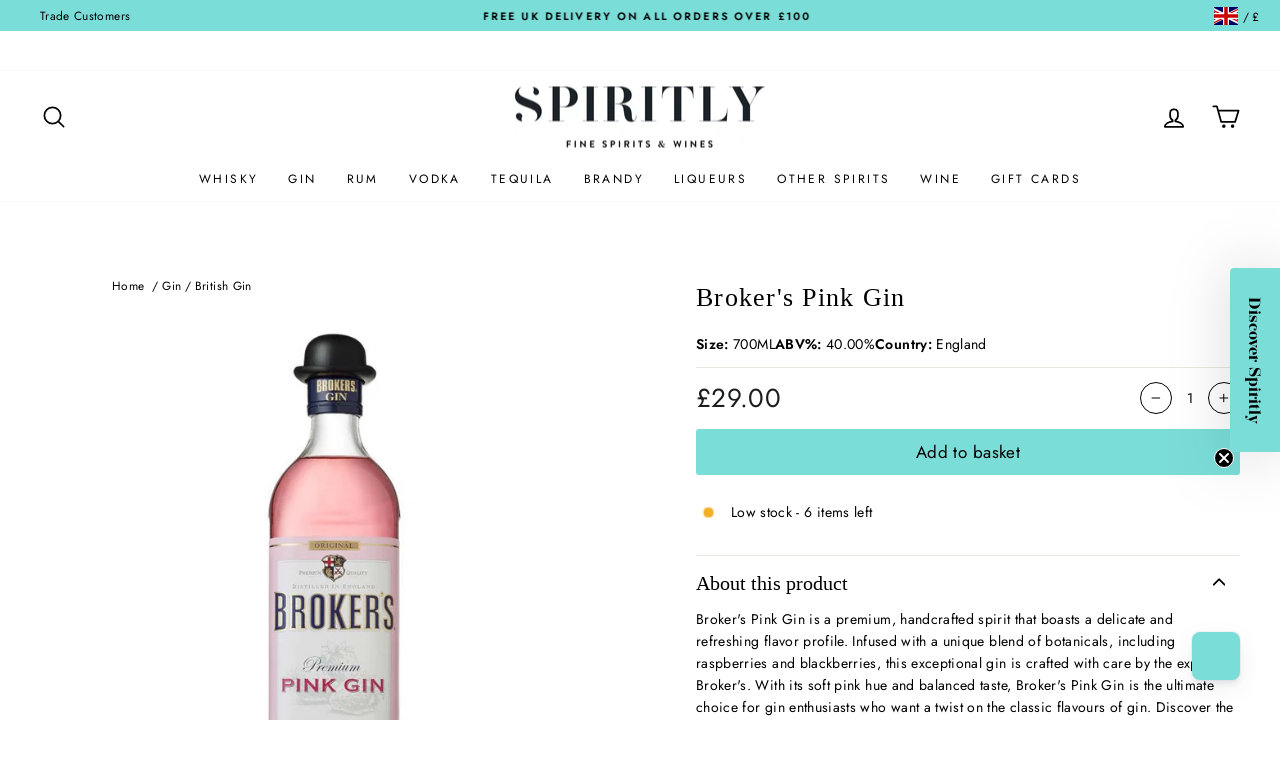

--- FILE ---
content_type: text/html; charset=utf-8
request_url: https://spiritly.com/products/brokers-pink-gin
body_size: 78568
content:
<!doctype html>
<html class="no-js" lang="en" dir="ltr">
  <head>
    <script>
      const originalFetch=window.fetch;avadaCartUpdateQueue=[];function getCookie(e){const n=e+'=';const t=document.cookie.split(';');for(let e=0;e<t.length;e++){let a=t[e];for(;' '===a.charAt(0);)a=a.substring(1,a.length);if(0===a.indexOf(n))return JSON.parse(decodeURIComponent(a.substring(n.length,a.length)));}return{};}window.fetch=async(url,options)=>{if(Shopify.customerPrivacy?.userCanBeTracked()){return originalFetch(url,options);}if(['/cart/change.js','/cart/update.js'].some(u=>url.includes(u))){let userConsent=getCookie('avada_cookie_consent')||{};if(typeof userConsent==='string'){userConsent=JSON.parse(userConsent);}const{resetAt,newRecord,...restConsent}=userConsent;if(!Object.keys(restConsent).length){avadaCartUpdateQueue.push({url,options});return Promise.resolve({ok:false,status:403});}}return originalFetch(url,options);};window.avadaUnblock=()=>{avadaCartUpdateQueue.forEach(async(request)=>{await fetch(request.url,request.options);});avadaCartUpdateQueue.length=0;}
    </script>
    <script async src="//spiritly.com/cdn/shop/t/155/assets/avada-cookiebar-gcm-integration.js?v=126193589784249790441761923760"></script>
    <script>
      window.Shopify = window.Shopify || {theme: {id: 182252601725, role: 'main' } };
      window._template = {
          directory: "",
          name: "product",
          suffix: ""
      }
    </script>

    <!-- Start of Booster Apps Seo-0.1-->
<title>Broker&#39;s Pink Gin | Spiritly UK</title><meta name="google-site-verification" content="lHzxcjCwGjSk7ZIAEFQUACleo9h4HtRLjYvcC-eeunM" />
<meta name="description" content="Broker&#39;s Pink Gin is a premium, handcrafted spirit that boasts a delicate and refreshing flavor profile. Infused with a unique blend of botanicals, including raspberries and blackberries, this exceptional gin is crafted with care by the experts at..." /><script type="application/ld+json">
  {
    "@context": "https://schema.org",
    "@type": "WebSite",
    "name": "Spiritly UK",
    "url": "https://spiritly.com",
    "potentialAction": {
      "@type": "SearchAction",
      "query-input": "required name=query",
      "target": "https://spiritly.com/search?q={query}"
    }
  }
</script><script type="application/ld+json">
  {
    "@context": "https://schema.org",
    "@type": "Product",
    "name": "Broker's Pink Gin",
    "brand": {"@type": "Brand","name": "Broker's"},
    "sku": "22700",
    "mpn": "5060017740158",
    "description": "Broker's Pink Gin is a premium, handcrafted spirit that boasts a delicate and refreshing flavor profile. Infused with a unique blend of botanicals, including raspberries and blackberries, this exceptional gin is crafted with care by the experts at Broker's. With its soft pink hue and balanced taste, Broker's Pink Gin is the ultimate choice for gin enthusiasts who want a twist on the classic flavours of gin. Discover the timeless flavor of Broker's Pink Gin today and experience the ultimate in premium gin craftsmanship.",
    "url": "https://spiritly.com/products/brokers-pink-gin","image": "https://spiritly.com/cdn/shop/files/broker-s-pink-gin-5060017740158-29009067376802_2048x.jpg?v=1683024502","itemCondition": "https://schema.org/NewCondition",
    "offers": [{
          "@type": "Offer","price": "29.00","priceCurrency": "GBP",
          "itemCondition": "https://schema.org/NewCondition",
          "url": "https://spiritly.com/products/brokers-pink-gin?variant=39835486159010",
          "sku": "22700",
          "mpn": "5060017740158",
          "availability" : "https://schema.org/InStock",
          "priceValidUntil": "2026-02-10","gtin13": "5060017740158"}]}
</script>
<!-- end of Booster Apps SEO -->

    <style>
button.btn.btn-success.btn-lg.col-xs-12 {
    letter-spacing: .2em;
}
</style>

<script src="https://a.klaviyo.com/media/js/onsite/onsite.js"></script> 
<script>
    var klaviyo = klaviyo || [];
    klaviyo.init({
      account: "Y2AdnD",
      platform: "shopify"
    });
    klaviyo.enable("backinstock",{
    trigger: {
      product_page_text: "NOTIFY ME WHEN AVAILABLE",
      product_page_class: "btn btn--full",
      product_page_text_align: "center",
      product_page_margin: "15px 0 0 0",
      replace_anchor: false
    },
    modal: {
     headline: "{product_name}",
     body_content: "Register to receive a notification when this item comes back in stock.",
     email_field_label: "Email",
     button_label: "NOTIFY ME WHEN AVAILABLE",
     subscription_success_label: "You're in! We'll let you know when it's back.",
     footer_content: '',
     additional_styles: `
     .btn.btn-success {
       letter-spacing: .12em; 
       font-weight: 700; 
       text-transform: uppercase;
       } 
     .modal-title {
       text-transform: uppercase;
     }
     p {
       font-family: futura, sans-serif;
       font-weight:400;
       letter-spacing: 0.4px;
       font-size: 14px;
       }
     `,
     drop_background_color: "#000",
     background_color: "#fff",
     text_color: "#000",
     button_text_color: "#000",
     button_background_color: "rgb(128, 216, 208)",
     close_button_color: "#000",
     error_background_color: "#fcd6d7",
     error_text_color: "#C72E2F",
     success_background_color: "#d3efcd",
     success_text_color: "#1B9500"
    }
  });
</script>
    <meta charset="utf-8">
    <meta http-equiv="X-UA-Compatible" content="IE=edge,chrome=1">
    <meta name="viewport" content="width=device-width,initial-scale=1">
    <meta name="theme-color" content="#7bddd8">
    <link rel="canonical" href="https://spiritly.com/products/brokers-pink-gin">
    <link rel="preconnect" href="https://cdn.shopify.com" crossorigin>
    <link rel="preconnect" href="https://fonts.shopifycdn.com" crossorigin>
    <link rel="dns-prefetch" href="https://productreviews.shopifycdn.com">
    <link rel="dns-prefetch" href="https://ajax.googleapis.com">
    <link rel="dns-prefetch" href="https://maps.googleapis.com">
    <link rel="dns-prefetch" href="https://maps.gstatic.com"><link rel="shortcut icon" href="//spiritly.com/cdn/shop/files/favicon-32x32_d6cc6909-0153-4ef2-b354-93c86d3e6de9_32x32.png?v=1621263044" type="image/png">
<meta property="og:site_name" content="Spiritly UK">
  <meta property="og:url" content="https://spiritly.com/products/brokers-pink-gin">
  <meta property="og:title" content="Broker&#39;s Pink Gin">
  <meta property="og:type" content="product">
  <meta property="og:description" content="Broker&#39;s Pink Gin is a premium, handcrafted spirit that boasts a delicate and refreshing flavor profile. Infused with a unique blend of botanicals, including raspberries and blackberries, this exceptional gin is crafted with care by the experts at Broker&#39;s. With its soft pink hue and balanced taste, Broker&#39;s Pink Gin i"><meta property="og:image" content="http://spiritly.com/cdn/shop/files/broker-s-pink-gin-5060017740158-29009067376802.jpg?v=1683024502">
    <meta property="og:image:secure_url" content="https://spiritly.com/cdn/shop/files/broker-s-pink-gin-5060017740158-29009067376802.jpg?v=1683024502">
    <meta property="og:image:width" content="2048">
    <meta property="og:image:height" content="2048"><meta name="twitter:site" content="@">
  <meta name="twitter:card" content="summary_large_image">
  <meta name="twitter:title" content="Broker's Pink Gin">
  <meta name="twitter:description" content="Broker&#39;s Pink Gin is a premium, handcrafted spirit that boasts a delicate and refreshing flavor profile. Infused with a unique blend of botanicals, including raspberries and blackberries, this exceptional gin is crafted with care by the experts at Broker&#39;s. With its soft pink hue and balanced taste, Broker&#39;s Pink Gin i">
<style data-shopify>@font-face {
  font-family: "Bodoni Moda";
  font-weight: 500;
  font-style: normal;
  font-display: swap;
  src: url("//spiritly.com/cdn/fonts/bodoni_moda/bodonimoda_n5.36d0da1db617c453fb46e8089790ab6dc72c2356.woff2") format("woff2"),
       url("//spiritly.com/cdn/fonts/bodoni_moda/bodonimoda_n5.40f612bab009769f87511096f185d9228ad3baa3.woff") format("woff");
}

  @font-face {
  font-family: Jost;
  font-weight: 400;
  font-style: normal;
  font-display: swap;
  src: url("//spiritly.com/cdn/fonts/jost/jost_n4.d47a1b6347ce4a4c9f437608011273009d91f2b7.woff2") format("woff2"),
       url("//spiritly.com/cdn/fonts/jost/jost_n4.791c46290e672b3f85c3d1c651ef2efa3819eadd.woff") format("woff");
}


  @font-face {
  font-family: Jost;
  font-weight: 600;
  font-style: normal;
  font-display: swap;
  src: url("//spiritly.com/cdn/fonts/jost/jost_n6.ec1178db7a7515114a2d84e3dd680832b7af8b99.woff2") format("woff2"),
       url("//spiritly.com/cdn/fonts/jost/jost_n6.b1178bb6bdd3979fef38e103a3816f6980aeaff9.woff") format("woff");
}

  @font-face {
  font-family: Jost;
  font-weight: 400;
  font-style: italic;
  font-display: swap;
  src: url("//spiritly.com/cdn/fonts/jost/jost_i4.b690098389649750ada222b9763d55796c5283a5.woff2") format("woff2"),
       url("//spiritly.com/cdn/fonts/jost/jost_i4.fd766415a47e50b9e391ae7ec04e2ae25e7e28b0.woff") format("woff");
}

  @font-face {
  font-family: Jost;
  font-weight: 600;
  font-style: italic;
  font-display: swap;
  src: url("//spiritly.com/cdn/fonts/jost/jost_i6.9af7e5f39e3a108c08f24047a4276332d9d7b85e.woff2") format("woff2"),
       url("//spiritly.com/cdn/fonts/jost/jost_i6.2bf310262638f998ed206777ce0b9a3b98b6fe92.woff") format("woff");
}

</style><link href="//spiritly.com/cdn/shop/t/155/assets/theme.css?v=32570451665761338851767630206" rel="stylesheet" type="text/css" media="all" />
     <link href="//spiritly.com/cdn/shop/t/155/assets/custom.css?v=22947127088319734061761923766" rel="stylesheet" type="text/css" media="all" />
     <link href="//spiritly.com/cdn/shop/t/155/assets/include.min.css?v=115925831855411824941761923760" rel="stylesheet" type="text/css" media="all" />
<style data-shopify>:root {
    --typeHeaderPrimary: "Bodoni Moda";
    --typeHeaderFallback: serif;
    --typeHeaderSize: 30px;
    --typeHeaderWeight: 500;
    --typeHeaderLineHeight: 1;
    --typeHeaderSpacing: 0.05em;

    --typeBasePrimary:Jost;
    --typeBaseFallback:sans-serif;
    --typeBaseSize: 14px;
    --typeBaseWeight: 400;
    --typeBaseSpacing: 0.025em;
    --typeBaseLineHeight: 1.6;

    --typeCollectionTitle: 15px;

    --iconWeight: 4px;
    --iconLinecaps: round;

    
      --buttonRadius: 3px;
    

    --colorGridOverlayOpacity: 0.1;
  }

  .placeholder-content {
    background-image: linear-gradient(100deg, #ffffff 40%, #f7f7f7 63%, #ffffff 79%);
  }</style><link
      rel="stylesheet"
      href="https://cdnjs.cloudflare.com/ajax/libs/slick-carousel/1.8.1/slick.min.css"
      integrity="sha512-yHknP1/AwR+yx26cB1y0cjvQUMvEa2PFzt1c9LlS4pRQ5NOTZFWbhBig+X9G9eYW/8m0/4OXNx8pxJ6z57x0dw=="
      crossorigin="anonymous"
      referrerpolicy="no-referrer"
    >


    <script>
      document.documentElement.className = document.documentElement.className.replace('no-js', 'js');

      window.theme = window.theme || {};
      theme.routes = {
        home: "/",
        cart: "/cart.js",
        cartPage: "/cart",
        cartAdd: "/cart/add.js",
        cartChange: "/cart/change.js",
        search: "/search"
      };
      theme.strings = {
        soldOut: "Coming Soon",
        unavailable: "Unavailable",
        inStockLabel: "In stock, ready to ship",
        oneStockLabel: "Low stock - [count] item left",
        otherStockLabel: "Low stock - [count] items left",
        willNotShipUntil: "Ready to ship [date]",
        willBeInStockAfter: "Back in stock [date]",
        waitingForStock: "Inventory on the way",
        savePrice: "Save [saved_amount]",
        cartEmpty: "Your cart is currently empty.",
        cartTermsConfirmation: "You must agree with the terms and conditions of sales to check out",
        searchCollections: "Collections:",
        searchPages: "Pages:",
        searchArticles: "Articles:",
        productFrom: "from ",
      };
      theme.settings = {
        tradeDiscountPercentage: 0,
        exVatPercentage: 0,
        cartType: "drawer",
        isCustomerTemplate: false,
        moneyFormat: "£{{amount}}",
        saveType: "dollar",
        productImageSize: "natural",
        productImageCover: false,
        predictiveSearch: true,
        predictiveSearchType: "product,article,page,collection",
        predictiveSearchVendor: true,
        predictiveSearchPrice: true,
        quickView: false,
        themeName: 'Impulse',
        themeVersion: "7.1.0"
      };
    </script>

    <script>window.performance && window.performance.mark && window.performance.mark('shopify.content_for_header.start');</script><meta name="facebook-domain-verification" content="yh1sgvpiyss6mz3krp4wf1r1v61en2">
<meta id="shopify-digital-wallet" name="shopify-digital-wallet" content="/46887305378/digital_wallets/dialog">
<meta name="shopify-checkout-api-token" content="502e176412183617e9769dc7000ece42">
<link rel="alternate" hreflang="x-default" href="https://spiritly.com/products/brokers-pink-gin">
<link rel="alternate" hreflang="en" href="https://spiritly.com/products/brokers-pink-gin">
<link rel="alternate" hreflang="en-JP" href="https://spiritly.com/en-jp/products/brokers-pink-gin">
<link rel="alternate" type="application/json+oembed" href="https://spiritly.com/products/brokers-pink-gin.oembed">
<script async="async" src="/checkouts/internal/preloads.js?locale=en-GB"></script>
<script id="apple-pay-shop-capabilities" type="application/json">{"shopId":46887305378,"countryCode":"GB","currencyCode":"GBP","merchantCapabilities":["supports3DS"],"merchantId":"gid:\/\/shopify\/Shop\/46887305378","merchantName":"Spiritly UK","requiredBillingContactFields":["postalAddress","email","phone"],"requiredShippingContactFields":["postalAddress","email","phone"],"shippingType":"shipping","supportedNetworks":["visa","maestro","masterCard","amex","discover","elo"],"total":{"type":"pending","label":"Spiritly UK","amount":"1.00"},"shopifyPaymentsEnabled":true,"supportsSubscriptions":true}</script>
<script id="shopify-features" type="application/json">{"accessToken":"502e176412183617e9769dc7000ece42","betas":["rich-media-storefront-analytics"],"domain":"spiritly.com","predictiveSearch":true,"shopId":46887305378,"locale":"en"}</script>
<script>var Shopify = Shopify || {};
Shopify.shop = "barlibrary.myshopify.com";
Shopify.locale = "en";
Shopify.currency = {"active":"GBP","rate":"1.0"};
Shopify.country = "GB";
Shopify.theme = {"name":"Spiritly-UK\/main","id":182252601725,"schema_name":"Impulse","schema_version":"7.1.0","theme_store_id":null,"role":"main"};
Shopify.theme.handle = "null";
Shopify.theme.style = {"id":null,"handle":null};
Shopify.cdnHost = "spiritly.com/cdn";
Shopify.routes = Shopify.routes || {};
Shopify.routes.root = "/";</script>
<script type="module">!function(o){(o.Shopify=o.Shopify||{}).modules=!0}(window);</script>
<script>!function(o){function n(){var o=[];function n(){o.push(Array.prototype.slice.apply(arguments))}return n.q=o,n}var t=o.Shopify=o.Shopify||{};t.loadFeatures=n(),t.autoloadFeatures=n()}(window);</script>
<script id="shop-js-analytics" type="application/json">{"pageType":"product"}</script>
<script defer="defer" async type="module" src="//spiritly.com/cdn/shopifycloud/shop-js/modules/v2/client.init-shop-cart-sync_CG-L-Qzi.en.esm.js"></script>
<script defer="defer" async type="module" src="//spiritly.com/cdn/shopifycloud/shop-js/modules/v2/chunk.common_B8yXDTDb.esm.js"></script>
<script type="module">
  await import("//spiritly.com/cdn/shopifycloud/shop-js/modules/v2/client.init-shop-cart-sync_CG-L-Qzi.en.esm.js");
await import("//spiritly.com/cdn/shopifycloud/shop-js/modules/v2/chunk.common_B8yXDTDb.esm.js");

  window.Shopify.SignInWithShop?.initShopCartSync?.({"fedCMEnabled":true,"windoidEnabled":true});

</script>
<script>(function() {
  var isLoaded = false;
  function asyncLoad() {
    if (isLoaded) return;
    isLoaded = true;
    var urls = ["https:\/\/ecommplugins-scripts.trustpilot.com\/v2.1\/js\/header.min.js?settings=eyJrZXkiOiJGb05ERjhobEt3TlhnQkU0IiwicyI6InNrdSJ9\u0026v=2.5\u0026shop=barlibrary.myshopify.com","https:\/\/ecommplugins-trustboxsettings.trustpilot.com\/barlibrary.myshopify.com.js?settings=1746797495130\u0026shop=barlibrary.myshopify.com","https:\/\/widget.trustpilot.com\/bootstrap\/v5\/tp.widget.sync.bootstrap.min.js?shop=barlibrary.myshopify.com","https:\/\/cdncozyantitheft.addons.business\/js\/script_tags\/barlibrary\/PAkEkYi9WQEVQ1eENKxFHCZ3fjo01yNT.js?shop=barlibrary.myshopify.com","https:\/\/ecommplugins-scripts.trustpilot.com\/v2.1\/js\/success.min.js?settings=eyJrZXkiOiJGb05ERjhobEt3TlhnQkU0IiwicyI6InNrdSIsInQiOlsib3JkZXJzL2Z1bGZpbGxlZCJdLCJ2IjoiIiwiYSI6IlNob3BpZnktMjAyMS0wNCJ9\u0026shop=barlibrary.myshopify.com"];
    for (var i = 0; i < urls.length; i++) {
      var s = document.createElement('script');
      s.type = 'text/javascript';
      s.async = true;
      s.src = urls[i];
      var x = document.getElementsByTagName('script')[0];
      x.parentNode.insertBefore(s, x);
    }
  };
  if(window.attachEvent) {
    window.attachEvent('onload', asyncLoad);
  } else {
    window.addEventListener('load', asyncLoad, false);
  }
})();</script>
<script id="__st">var __st={"a":46887305378,"offset":0,"reqid":"65b0a281-7d69-414d-8e7b-92e59e214ead-1768093291","pageurl":"spiritly.com\/products\/brokers-pink-gin","u":"6941350f0b0f","p":"product","rtyp":"product","rid":6723580788898};</script>
<script>window.ShopifyPaypalV4VisibilityTracking = true;</script>
<script id="captcha-bootstrap">!function(){'use strict';const t='contact',e='account',n='new_comment',o=[[t,t],['blogs',n],['comments',n],[t,'customer']],c=[[e,'customer_login'],[e,'guest_login'],[e,'recover_customer_password'],[e,'create_customer']],r=t=>t.map((([t,e])=>`form[action*='/${t}']:not([data-nocaptcha='true']) input[name='form_type'][value='${e}']`)).join(','),a=t=>()=>t?[...document.querySelectorAll(t)].map((t=>t.form)):[];function s(){const t=[...o],e=r(t);return a(e)}const i='password',u='form_key',d=['recaptcha-v3-token','g-recaptcha-response','h-captcha-response',i],f=()=>{try{return window.sessionStorage}catch{return}},m='__shopify_v',_=t=>t.elements[u];function p(t,e,n=!1){try{const o=window.sessionStorage,c=JSON.parse(o.getItem(e)),{data:r}=function(t){const{data:e,action:n}=t;return t[m]||n?{data:e,action:n}:{data:t,action:n}}(c);for(const[e,n]of Object.entries(r))t.elements[e]&&(t.elements[e].value=n);n&&o.removeItem(e)}catch(o){console.error('form repopulation failed',{error:o})}}const l='form_type',E='cptcha';function T(t){t.dataset[E]=!0}const w=window,h=w.document,L='Shopify',v='ce_forms',y='captcha';let A=!1;((t,e)=>{const n=(g='f06e6c50-85a8-45c8-87d0-21a2b65856fe',I='https://cdn.shopify.com/shopifycloud/storefront-forms-hcaptcha/ce_storefront_forms_captcha_hcaptcha.v1.5.2.iife.js',D={infoText:'Protected by hCaptcha',privacyText:'Privacy',termsText:'Terms'},(t,e,n)=>{const o=w[L][v],c=o.bindForm;if(c)return c(t,g,e,D).then(n);var r;o.q.push([[t,g,e,D],n]),r=I,A||(h.body.append(Object.assign(h.createElement('script'),{id:'captcha-provider',async:!0,src:r})),A=!0)});var g,I,D;w[L]=w[L]||{},w[L][v]=w[L][v]||{},w[L][v].q=[],w[L][y]=w[L][y]||{},w[L][y].protect=function(t,e){n(t,void 0,e),T(t)},Object.freeze(w[L][y]),function(t,e,n,w,h,L){const[v,y,A,g]=function(t,e,n){const i=e?o:[],u=t?c:[],d=[...i,...u],f=r(d),m=r(i),_=r(d.filter((([t,e])=>n.includes(e))));return[a(f),a(m),a(_),s()]}(w,h,L),I=t=>{const e=t.target;return e instanceof HTMLFormElement?e:e&&e.form},D=t=>v().includes(t);t.addEventListener('submit',(t=>{const e=I(t);if(!e)return;const n=D(e)&&!e.dataset.hcaptchaBound&&!e.dataset.recaptchaBound,o=_(e),c=g().includes(e)&&(!o||!o.value);(n||c)&&t.preventDefault(),c&&!n&&(function(t){try{if(!f())return;!function(t){const e=f();if(!e)return;const n=_(t);if(!n)return;const o=n.value;o&&e.removeItem(o)}(t);const e=Array.from(Array(32),(()=>Math.random().toString(36)[2])).join('');!function(t,e){_(t)||t.append(Object.assign(document.createElement('input'),{type:'hidden',name:u})),t.elements[u].value=e}(t,e),function(t,e){const n=f();if(!n)return;const o=[...t.querySelectorAll(`input[type='${i}']`)].map((({name:t})=>t)),c=[...d,...o],r={};for(const[a,s]of new FormData(t).entries())c.includes(a)||(r[a]=s);n.setItem(e,JSON.stringify({[m]:1,action:t.action,data:r}))}(t,e)}catch(e){console.error('failed to persist form',e)}}(e),e.submit())}));const S=(t,e)=>{t&&!t.dataset[E]&&(n(t,e.some((e=>e===t))),T(t))};for(const o of['focusin','change'])t.addEventListener(o,(t=>{const e=I(t);D(e)&&S(e,y())}));const B=e.get('form_key'),M=e.get(l),P=B&&M;t.addEventListener('DOMContentLoaded',(()=>{const t=y();if(P)for(const e of t)e.elements[l].value===M&&p(e,B);[...new Set([...A(),...v().filter((t=>'true'===t.dataset.shopifyCaptcha))])].forEach((e=>S(e,t)))}))}(h,new URLSearchParams(w.location.search),n,t,e,['guest_login'])})(!0,!0)}();</script>
<script integrity="sha256-4kQ18oKyAcykRKYeNunJcIwy7WH5gtpwJnB7kiuLZ1E=" data-source-attribution="shopify.loadfeatures" defer="defer" src="//spiritly.com/cdn/shopifycloud/storefront/assets/storefront/load_feature-a0a9edcb.js" crossorigin="anonymous"></script>
<script data-source-attribution="shopify.dynamic_checkout.dynamic.init">var Shopify=Shopify||{};Shopify.PaymentButton=Shopify.PaymentButton||{isStorefrontPortableWallets:!0,init:function(){window.Shopify.PaymentButton.init=function(){};var t=document.createElement("script");t.src="https://spiritly.com/cdn/shopifycloud/portable-wallets/latest/portable-wallets.en.js",t.type="module",document.head.appendChild(t)}};
</script>
<script data-source-attribution="shopify.dynamic_checkout.buyer_consent">
  function portableWalletsHideBuyerConsent(e){var t=document.getElementById("shopify-buyer-consent"),n=document.getElementById("shopify-subscription-policy-button");t&&n&&(t.classList.add("hidden"),t.setAttribute("aria-hidden","true"),n.removeEventListener("click",e))}function portableWalletsShowBuyerConsent(e){var t=document.getElementById("shopify-buyer-consent"),n=document.getElementById("shopify-subscription-policy-button");t&&n&&(t.classList.remove("hidden"),t.removeAttribute("aria-hidden"),n.addEventListener("click",e))}window.Shopify?.PaymentButton&&(window.Shopify.PaymentButton.hideBuyerConsent=portableWalletsHideBuyerConsent,window.Shopify.PaymentButton.showBuyerConsent=portableWalletsShowBuyerConsent);
</script>
<script data-source-attribution="shopify.dynamic_checkout.cart.bootstrap">document.addEventListener("DOMContentLoaded",(function(){function t(){return document.querySelector("shopify-accelerated-checkout-cart, shopify-accelerated-checkout")}if(t())Shopify.PaymentButton.init();else{new MutationObserver((function(e,n){t()&&(Shopify.PaymentButton.init(),n.disconnect())})).observe(document.body,{childList:!0,subtree:!0})}}));
</script>
<link id="shopify-accelerated-checkout-styles" rel="stylesheet" media="screen" href="https://spiritly.com/cdn/shopifycloud/portable-wallets/latest/accelerated-checkout-backwards-compat.css" crossorigin="anonymous">
<style id="shopify-accelerated-checkout-cart">
        #shopify-buyer-consent {
  margin-top: 1em;
  display: inline-block;
  width: 100%;
}

#shopify-buyer-consent.hidden {
  display: none;
}

#shopify-subscription-policy-button {
  background: none;
  border: none;
  padding: 0;
  text-decoration: underline;
  font-size: inherit;
  cursor: pointer;
}

#shopify-subscription-policy-button::before {
  box-shadow: none;
}

      </style>

<script>window.performance && window.performance.mark && window.performance.mark('shopify.content_for_header.end');</script>

    <script src="//spiritly.com/cdn/shop/t/155/assets/vendor-scripts-v11.js" defer="defer"></script><link rel="stylesheet" href="//spiritly.com/cdn/shop/t/155/assets/country-flags.css"><script src="//spiritly.com/cdn/shop/t/155/assets/theme.js?v=88518914005618213601761923768" defer="defer"></script>
     <script src="//spiritly.com/cdn/shop/t/155/assets/custom.js?v=128694386233734686411761923766" defer="defer"></script>
     <script src="//spiritly.com/cdn/shop/t/155/assets/include.min.js?v=155711614159408892911761923762" defer="defer"></script>

    <script src="https://www.youtube.com/iframe_api" defer="defer"></script>

    <!-- begin-boost-pfs-filter-css -->
    <link rel="preload stylesheet" href="//spiritly.com/cdn/shop/t/155/assets/boost-pfs-instant-search.css?v=146474835330714392691761923761" as="style"><link href="//spiritly.com/cdn/shop/t/155/assets/boost-pfs-custom.css?v=67735034049317811281761923764" rel="stylesheet" type="text/css" media="all" />
<style data-id="boost-pfs-style">
    .boost-pfs-filter-option-title-text {font-size: 13px;}

   .boost-pfs-filter-tree-v .boost-pfs-filter-option-title-text:before {}
    .boost-pfs-filter-tree-v .boost-pfs-filter-option.boost-pfs-filter-option-collapsed .boost-pfs-filter-option-title-text:before {}
    .boost-pfs-filter-tree-h .boost-pfs-filter-option-title-heading:before {}

    .boost-pfs-filter-refine-by .boost-pfs-filter-option-title h3 {}

    .boost-pfs-filter-option-content .boost-pfs-filter-option-item-list .boost-pfs-filter-option-item button,
    .boost-pfs-filter-option-content .boost-pfs-filter-option-item-list .boost-pfs-filter-option-item .boost-pfs-filter-button,
    .boost-pfs-filter-option-range-amount input,
    .boost-pfs-filter-tree-v .boost-pfs-filter-refine-by .boost-pfs-filter-refine-by-items .refine-by-item,
    .boost-pfs-filter-refine-by-wrapper-v .boost-pfs-filter-refine-by .boost-pfs-filter-refine-by-items .refine-by-item,
    .boost-pfs-filter-refine-by .boost-pfs-filter-option-title,
    .boost-pfs-filter-refine-by .boost-pfs-filter-refine-by-items .refine-by-item>a,
    .boost-pfs-filter-refine-by>span,
    .boost-pfs-filter-clear,
    .boost-pfs-filter-clear-all{font-size: 13px;}
    .boost-pfs-filter-tree-h .boost-pfs-filter-pc .boost-pfs-filter-refine-by-items .refine-by-item .boost-pfs-filter-clear .refine-by-type,
    .boost-pfs-filter-refine-by-wrapper-h .boost-pfs-filter-pc .boost-pfs-filter-refine-by-items .refine-by-item .boost-pfs-filter-clear .refine-by-type {}

    .boost-pfs-filter-option-multi-level-collections .boost-pfs-filter-option-multi-level-list .boost-pfs-filter-option-item .boost-pfs-filter-button-arrow .boost-pfs-arrow:before,
    .boost-pfs-filter-option-multi-level-tag .boost-pfs-filter-option-multi-level-list .boost-pfs-filter-option-item .boost-pfs-filter-button-arrow .boost-pfs-arrow:before {}

    .boost-pfs-filter-refine-by-wrapper-v .boost-pfs-filter-refine-by .boost-pfs-filter-refine-by-items .refine-by-item .boost-pfs-filter-clear:after,
    .boost-pfs-filter-refine-by-wrapper-v .boost-pfs-filter-refine-by .boost-pfs-filter-refine-by-items .refine-by-item .boost-pfs-filter-clear:before,
    .boost-pfs-filter-tree-v .boost-pfs-filter-refine-by .boost-pfs-filter-refine-by-items .refine-by-item .boost-pfs-filter-clear:after,
    .boost-pfs-filter-tree-v .boost-pfs-filter-refine-by .boost-pfs-filter-refine-by-items .refine-by-item .boost-pfs-filter-clear:before,
    .boost-pfs-filter-refine-by-wrapper-h .boost-pfs-filter-pc .boost-pfs-filter-refine-by-items .refine-by-item .boost-pfs-filter-clear:after,
    .boost-pfs-filter-refine-by-wrapper-h .boost-pfs-filter-pc .boost-pfs-filter-refine-by-items .refine-by-item .boost-pfs-filter-clear:before,
    .boost-pfs-filter-tree-h .boost-pfs-filter-pc .boost-pfs-filter-refine-by-items .refine-by-item .boost-pfs-filter-clear:after,
    .boost-pfs-filter-tree-h .boost-pfs-filter-pc .boost-pfs-filter-refine-by-items .refine-by-item .boost-pfs-filter-clear:before {}
    .boost-pfs-filter-option-range-slider .noUi-value-horizontal {}

    .boost-pfs-filter-tree-mobile-button button,
    .boost-pfs-filter-top-sorting-mobile button {}
    .boost-pfs-filter-top-sorting-mobile button>span:after {}
  </style>

    <!-- end-boost-pfs-filter-css -->

    
    

    <!-- Google tag (gtag.js) -->
    <script async src="https://www.googletagmanager.com/gtag/js?id=AW-310359758"></script>
    <script>
      window.dataLayer = window.dataLayer || [];
      function gtag(){dataLayer.push(arguments);}
      gtag('js', new Date());
      gtag('consent', 'default', {
        ad_storage: 'denied',
        analytics_storage: 'denied',
        functionality_storage: 'denied',
        personalization_storage: 'denied',
        security_storage: 'granted', // Only 'granted' for security storage.
      });
      gtag('config', 'AW-310359758');
    </script>

    <script type="text/javascript">
    (function(c,l,a,r,i,t,y){
        c[a]=c[a]||function(){(c[a].q=c[a].q||[]).push(arguments)};
        t=l.createElement(r);t.async=1;t.src="https://www.clarity.ms/tag/"+i;
        y=l.getElementsByTagName(r)[0];y.parentNode.insertBefore(t,y);
    })(window, document, "clarity", "script", "rmjlv5regg");
</script>
  <!-- BEGIN app block: shopify://apps/cozy-antitheft/blocks/Cozy_Antitheft_Script_1.0.0/a34a1874-f183-4394-8a9a-1e3f3275f1a7 --><script src="https://cozyantitheft.addons.business/js/script_tags/barlibrary/default/protect.js?shop=barlibrary.myshopify.com" async type="text/javascript"></script>


<!-- END app block --><!-- BEGIN app block: shopify://apps/klaviyo-email-marketing-sms/blocks/klaviyo-onsite-embed/2632fe16-c075-4321-a88b-50b567f42507 -->












  <script async src="https://static.klaviyo.com/onsite/js/Y2AdnD/klaviyo.js?company_id=Y2AdnD"></script>
  <script>!function(){if(!window.klaviyo){window._klOnsite=window._klOnsite||[];try{window.klaviyo=new Proxy({},{get:function(n,i){return"push"===i?function(){var n;(n=window._klOnsite).push.apply(n,arguments)}:function(){for(var n=arguments.length,o=new Array(n),w=0;w<n;w++)o[w]=arguments[w];var t="function"==typeof o[o.length-1]?o.pop():void 0,e=new Promise((function(n){window._klOnsite.push([i].concat(o,[function(i){t&&t(i),n(i)}]))}));return e}}})}catch(n){window.klaviyo=window.klaviyo||[],window.klaviyo.push=function(){var n;(n=window._klOnsite).push.apply(n,arguments)}}}}();</script>

  
    <script id="viewed_product">
      if (item == null) {
        var _learnq = _learnq || [];

        var MetafieldReviews = null
        var MetafieldYotpoRating = null
        var MetafieldYotpoCount = null
        var MetafieldLooxRating = null
        var MetafieldLooxCount = null
        var okendoProduct = null
        var okendoProductReviewCount = null
        var okendoProductReviewAverageValue = null
        try {
          // The following fields are used for Customer Hub recently viewed in order to add reviews.
          // This information is not part of __kla_viewed. Instead, it is part of __kla_viewed_reviewed_items
          MetafieldReviews = {};
          MetafieldYotpoRating = null
          MetafieldYotpoCount = null
          MetafieldLooxRating = null
          MetafieldLooxCount = null

          okendoProduct = null
          // If the okendo metafield is not legacy, it will error, which then requires the new json formatted data
          if (okendoProduct && 'error' in okendoProduct) {
            okendoProduct = null
          }
          okendoProductReviewCount = okendoProduct ? okendoProduct.reviewCount : null
          okendoProductReviewAverageValue = okendoProduct ? okendoProduct.reviewAverageValue : null
        } catch (error) {
          console.error('Error in Klaviyo onsite reviews tracking:', error);
        }

        var item = {
          Name: "Broker's Pink Gin",
          ProductID: 6723580788898,
          Categories: ["Best Selling Products","Boost All","British Gin","Gin","Spirits"],
          ImageURL: "https://spiritly.com/cdn/shop/files/broker-s-pink-gin-5060017740158-29009067376802_grande.jpg?v=1683024502",
          URL: "https://spiritly.com/products/brokers-pink-gin",
          Brand: "Broker's",
          Price: "£29.00",
          Value: "29.00",
          CompareAtPrice: "£0.00"
        };
        _learnq.push(['track', 'Viewed Product', item]);
        _learnq.push(['trackViewedItem', {
          Title: item.Name,
          ItemId: item.ProductID,
          Categories: item.Categories,
          ImageUrl: item.ImageURL,
          Url: item.URL,
          Metadata: {
            Brand: item.Brand,
            Price: item.Price,
            Value: item.Value,
            CompareAtPrice: item.CompareAtPrice
          },
          metafields:{
            reviews: MetafieldReviews,
            yotpo:{
              rating: MetafieldYotpoRating,
              count: MetafieldYotpoCount,
            },
            loox:{
              rating: MetafieldLooxRating,
              count: MetafieldLooxCount,
            },
            okendo: {
              rating: okendoProductReviewAverageValue,
              count: okendoProductReviewCount,
            }
          }
        }]);
      }
    </script>
  




  <script>
    window.klaviyoReviewsProductDesignMode = false
  </script>



  <!-- BEGIN app snippet: customer-hub-data --><script>
  if (!window.customerHub) {
    window.customerHub = {};
  }
  window.customerHub.storefrontRoutes = {
    login: "/account/login?return_url=%2F%23k-hub",
    register: "/account/register?return_url=%2F%23k-hub",
    logout: "/account/logout",
    profile: "/account",
    addresses: "/account/addresses",
  };
  
  window.customerHub.userId = null;
  
  window.customerHub.storeDomain = "barlibrary.myshopify.com";

  
    window.customerHub.activeProduct = {
      name: "Broker's Pink Gin",
      category: null,
      imageUrl: "https://spiritly.com/cdn/shop/files/broker-s-pink-gin-5060017740158-29009067376802_grande.jpg?v=1683024502",
      id: "6723580788898",
      link: "https://spiritly.com/products/brokers-pink-gin",
      variants: [
        
          {
            id: "39835486159010",
            
            imageUrl: "https://spiritly.com/cdn/shop/files/broker-s-pink-gin-5060017740158-29009067376802.jpg?v=1683024502&width=500",
            
            price: "2900",
            currency: "GBP",
            availableForSale: true,
            title: "Default Title",
          },
        
      ],
    };
    window.customerHub.activeProduct.variants.forEach((variant) => {
        
        variant.price = `${variant.price.slice(0, -2)}.${variant.price.slice(-2)}`;
    });
  

  
    window.customerHub.storeLocale = {
        currentLanguage: 'en',
        currentCountry: 'GB',
        availableLanguages: [
          
            {
              iso_code: 'en',
              endonym_name: 'English'
            }
          
        ],
        availableCountries: [
          
            {
              iso_code: 'IE',
              name: 'Ireland',
              currency_code: 'EUR'
            },
          
            {
              iso_code: 'IM',
              name: 'Isle of Man',
              currency_code: 'GBP'
            },
          
            {
              iso_code: 'JP',
              name: 'Japan',
              currency_code: 'JPY'
            },
          
            {
              iso_code: 'GB',
              name: 'United Kingdom',
              currency_code: 'GBP'
            }
          
        ]
    };
  
</script>
<!-- END app snippet -->



  <!-- BEGIN app snippet: customer-hub-replace-links -->
<script>
  function replaceAccountLinks() {
    const selector =
      'a[href$="/account/login"], a[href$="/account"], a[href^="https://shopify.com/"][href*="/account"], a[href*="/customer_identity/redirect"], a[href*="/customer_authentication/redirect"], a[href$="/account';
    const accountLinksNodes = document.querySelectorAll(selector);
    for (const node of accountLinksNodes) {
      const ignore = node.dataset.kHubIgnore !== undefined && node.dataset.kHubIgnore !== 'false';
      if (!ignore) {
        // Any login links to Shopify's account system, point them at the customer hub instead.
        node.href = '#k-hub';
        /**
         * There are some themes which apply a page transition on every click of an anchor tag (usually a fade-out) that's supposed to be faded back in when the next page loads.
         * However, since clicking the k-hub link doesn't trigger a page load, the page gets stuck on a blank screen.
         * Luckily, these themes usually have a className you can add to links to skip the transition.
         * Let's hope that all such themes are consistent/copy each other and just proactively add those classNames when we replace the link.
         **/
        node.classList.add('no-transition', 'js-no-transition');
      }
    }
  }

  
    if (document.readyState === 'complete') {
      replaceAccountLinks();
    } else {
      const controller = new AbortController();
      document.addEventListener(
        'readystatechange',
        () => {
          replaceAccountLinks(); // try to replace links both during `interactive` state and `complete` state
          if (document.readyState === 'complete') {
            // readystatechange can fire with "complete" multiple times per page load, so make sure we're not duplicating effort
            // by removing the listener afterwards.
            controller.abort();
          }
        },
        { signal: controller.signal },
      );
    }
  
</script>
<!-- END app snippet -->



<!-- END app block --><script src="https://cdn.shopify.com/extensions/019ba2a8-ed65-7a70-888b-d2b0a44d500b/orbe-1-414/assets/orbe-mk.min.js" type="text/javascript" defer="defer"></script>
<link href="https://cdn.shopify.com/extensions/019ba2a8-ed65-7a70-888b-d2b0a44d500b/orbe-1-414/assets/md-app-modal.min.css" rel="stylesheet" type="text/css" media="all">
<script src="https://cdn.shopify.com/extensions/019b1618-b26d-7d2b-a597-1c05b62e36b1/order-deadline-2-98/assets/bundle.js" type="text/javascript" defer="defer"></script>
<script src="https://cdn.shopify.com/extensions/019b35a3-cff8-7eb0-85f4-edb1f960047c/avada-app-49/assets/avada-cookie.js" type="text/javascript" defer="defer"></script>
<script src="https://cdn.shopify.com/extensions/019ba2a8-ed65-7a70-888b-d2b0a44d500b/orbe-1-414/assets/orbe.min.js" type="text/javascript" defer="defer"></script>
<link href="https://cdn.shopify.com/extensions/019ba2a8-ed65-7a70-888b-d2b0a44d500b/orbe-1-414/assets/md-app-custom-button.min.css" rel="stylesheet" type="text/css" media="all">
<link href="https://monorail-edge.shopifysvc.com" rel="dns-prefetch">
<script>(function(){if ("sendBeacon" in navigator && "performance" in window) {try {var session_token_from_headers = performance.getEntriesByType('navigation')[0].serverTiming.find(x => x.name == '_s').description;} catch {var session_token_from_headers = undefined;}var session_cookie_matches = document.cookie.match(/_shopify_s=([^;]*)/);var session_token_from_cookie = session_cookie_matches && session_cookie_matches.length === 2 ? session_cookie_matches[1] : "";var session_token = session_token_from_headers || session_token_from_cookie || "";function handle_abandonment_event(e) {var entries = performance.getEntries().filter(function(entry) {return /monorail-edge.shopifysvc.com/.test(entry.name);});if (!window.abandonment_tracked && entries.length === 0) {window.abandonment_tracked = true;var currentMs = Date.now();var navigation_start = performance.timing.navigationStart;var payload = {shop_id: 46887305378,url: window.location.href,navigation_start,duration: currentMs - navigation_start,session_token,page_type: "product"};window.navigator.sendBeacon("https://monorail-edge.shopifysvc.com/v1/produce", JSON.stringify({schema_id: "online_store_buyer_site_abandonment/1.1",payload: payload,metadata: {event_created_at_ms: currentMs,event_sent_at_ms: currentMs}}));}}window.addEventListener('pagehide', handle_abandonment_event);}}());</script>
<script id="web-pixels-manager-setup">(function e(e,d,r,n,o){if(void 0===o&&(o={}),!Boolean(null===(a=null===(i=window.Shopify)||void 0===i?void 0:i.analytics)||void 0===a?void 0:a.replayQueue)){var i,a;window.Shopify=window.Shopify||{};var t=window.Shopify;t.analytics=t.analytics||{};var s=t.analytics;s.replayQueue=[],s.publish=function(e,d,r){return s.replayQueue.push([e,d,r]),!0};try{self.performance.mark("wpm:start")}catch(e){}var l=function(){var e={modern:/Edge?\/(1{2}[4-9]|1[2-9]\d|[2-9]\d{2}|\d{4,})\.\d+(\.\d+|)|Firefox\/(1{2}[4-9]|1[2-9]\d|[2-9]\d{2}|\d{4,})\.\d+(\.\d+|)|Chrom(ium|e)\/(9{2}|\d{3,})\.\d+(\.\d+|)|(Maci|X1{2}).+ Version\/(15\.\d+|(1[6-9]|[2-9]\d|\d{3,})\.\d+)([,.]\d+|)( \(\w+\)|)( Mobile\/\w+|) Safari\/|Chrome.+OPR\/(9{2}|\d{3,})\.\d+\.\d+|(CPU[ +]OS|iPhone[ +]OS|CPU[ +]iPhone|CPU IPhone OS|CPU iPad OS)[ +]+(15[._]\d+|(1[6-9]|[2-9]\d|\d{3,})[._]\d+)([._]\d+|)|Android:?[ /-](13[3-9]|1[4-9]\d|[2-9]\d{2}|\d{4,})(\.\d+|)(\.\d+|)|Android.+Firefox\/(13[5-9]|1[4-9]\d|[2-9]\d{2}|\d{4,})\.\d+(\.\d+|)|Android.+Chrom(ium|e)\/(13[3-9]|1[4-9]\d|[2-9]\d{2}|\d{4,})\.\d+(\.\d+|)|SamsungBrowser\/([2-9]\d|\d{3,})\.\d+/,legacy:/Edge?\/(1[6-9]|[2-9]\d|\d{3,})\.\d+(\.\d+|)|Firefox\/(5[4-9]|[6-9]\d|\d{3,})\.\d+(\.\d+|)|Chrom(ium|e)\/(5[1-9]|[6-9]\d|\d{3,})\.\d+(\.\d+|)([\d.]+$|.*Safari\/(?![\d.]+ Edge\/[\d.]+$))|(Maci|X1{2}).+ Version\/(10\.\d+|(1[1-9]|[2-9]\d|\d{3,})\.\d+)([,.]\d+|)( \(\w+\)|)( Mobile\/\w+|) Safari\/|Chrome.+OPR\/(3[89]|[4-9]\d|\d{3,})\.\d+\.\d+|(CPU[ +]OS|iPhone[ +]OS|CPU[ +]iPhone|CPU IPhone OS|CPU iPad OS)[ +]+(10[._]\d+|(1[1-9]|[2-9]\d|\d{3,})[._]\d+)([._]\d+|)|Android:?[ /-](13[3-9]|1[4-9]\d|[2-9]\d{2}|\d{4,})(\.\d+|)(\.\d+|)|Mobile Safari.+OPR\/([89]\d|\d{3,})\.\d+\.\d+|Android.+Firefox\/(13[5-9]|1[4-9]\d|[2-9]\d{2}|\d{4,})\.\d+(\.\d+|)|Android.+Chrom(ium|e)\/(13[3-9]|1[4-9]\d|[2-9]\d{2}|\d{4,})\.\d+(\.\d+|)|Android.+(UC? ?Browser|UCWEB|U3)[ /]?(15\.([5-9]|\d{2,})|(1[6-9]|[2-9]\d|\d{3,})\.\d+)\.\d+|SamsungBrowser\/(5\.\d+|([6-9]|\d{2,})\.\d+)|Android.+MQ{2}Browser\/(14(\.(9|\d{2,})|)|(1[5-9]|[2-9]\d|\d{3,})(\.\d+|))(\.\d+|)|K[Aa][Ii]OS\/(3\.\d+|([4-9]|\d{2,})\.\d+)(\.\d+|)/},d=e.modern,r=e.legacy,n=navigator.userAgent;return n.match(d)?"modern":n.match(r)?"legacy":"unknown"}(),u="modern"===l?"modern":"legacy",c=(null!=n?n:{modern:"",legacy:""})[u],f=function(e){return[e.baseUrl,"/wpm","/b",e.hashVersion,"modern"===e.buildTarget?"m":"l",".js"].join("")}({baseUrl:d,hashVersion:r,buildTarget:u}),m=function(e){var d=e.version,r=e.bundleTarget,n=e.surface,o=e.pageUrl,i=e.monorailEndpoint;return{emit:function(e){var a=e.status,t=e.errorMsg,s=(new Date).getTime(),l=JSON.stringify({metadata:{event_sent_at_ms:s},events:[{schema_id:"web_pixels_manager_load/3.1",payload:{version:d,bundle_target:r,page_url:o,status:a,surface:n,error_msg:t},metadata:{event_created_at_ms:s}}]});if(!i)return console&&console.warn&&console.warn("[Web Pixels Manager] No Monorail endpoint provided, skipping logging."),!1;try{return self.navigator.sendBeacon.bind(self.navigator)(i,l)}catch(e){}var u=new XMLHttpRequest;try{return u.open("POST",i,!0),u.setRequestHeader("Content-Type","text/plain"),u.send(l),!0}catch(e){return console&&console.warn&&console.warn("[Web Pixels Manager] Got an unhandled error while logging to Monorail."),!1}}}}({version:r,bundleTarget:l,surface:e.surface,pageUrl:self.location.href,monorailEndpoint:e.monorailEndpoint});try{o.browserTarget=l,function(e){var d=e.src,r=e.async,n=void 0===r||r,o=e.onload,i=e.onerror,a=e.sri,t=e.scriptDataAttributes,s=void 0===t?{}:t,l=document.createElement("script"),u=document.querySelector("head"),c=document.querySelector("body");if(l.async=n,l.src=d,a&&(l.integrity=a,l.crossOrigin="anonymous"),s)for(var f in s)if(Object.prototype.hasOwnProperty.call(s,f))try{l.dataset[f]=s[f]}catch(e){}if(o&&l.addEventListener("load",o),i&&l.addEventListener("error",i),u)u.appendChild(l);else{if(!c)throw new Error("Did not find a head or body element to append the script");c.appendChild(l)}}({src:f,async:!0,onload:function(){if(!function(){var e,d;return Boolean(null===(d=null===(e=window.Shopify)||void 0===e?void 0:e.analytics)||void 0===d?void 0:d.initialized)}()){var d=window.webPixelsManager.init(e)||void 0;if(d){var r=window.Shopify.analytics;r.replayQueue.forEach((function(e){var r=e[0],n=e[1],o=e[2];d.publishCustomEvent(r,n,o)})),r.replayQueue=[],r.publish=d.publishCustomEvent,r.visitor=d.visitor,r.initialized=!0}}},onerror:function(){return m.emit({status:"failed",errorMsg:"".concat(f," has failed to load")})},sri:function(e){var d=/^sha384-[A-Za-z0-9+/=]+$/;return"string"==typeof e&&d.test(e)}(c)?c:"",scriptDataAttributes:o}),m.emit({status:"loading"})}catch(e){m.emit({status:"failed",errorMsg:(null==e?void 0:e.message)||"Unknown error"})}}})({shopId: 46887305378,storefrontBaseUrl: "https://spiritly.com",extensionsBaseUrl: "https://extensions.shopifycdn.com/cdn/shopifycloud/web-pixels-manager",monorailEndpoint: "https://monorail-edge.shopifysvc.com/unstable/produce_batch",surface: "storefront-renderer",enabledBetaFlags: ["2dca8a86","a0d5f9d2"],webPixelsConfigList: [{"id":"2031059325","configuration":"{\"accountID\":\"Y2AdnD\",\"webPixelConfig\":\"eyJlbmFibGVBZGRlZFRvQ2FydEV2ZW50cyI6IHRydWV9\"}","eventPayloadVersion":"v1","runtimeContext":"STRICT","scriptVersion":"524f6c1ee37bacdca7657a665bdca589","type":"APP","apiClientId":123074,"privacyPurposes":["ANALYTICS","MARKETING"],"dataSharingAdjustments":{"protectedCustomerApprovalScopes":["read_customer_address","read_customer_email","read_customer_name","read_customer_personal_data","read_customer_phone"]}},{"id":"1795195261","configuration":"{\"config\":\"{\\\"google_tag_ids\\\":[\\\"G-3KEH0JXEXS\\\",\\\"AW-310359758\\\",\\\"GT-M38M67Z3\\\",\\\"G-P889D9MLNF\\\",\\\"G-NTBG78E7N8\\\"],\\\"target_country\\\":\\\"ZZ\\\",\\\"gtag_events\\\":[{\\\"type\\\":\\\"search\\\",\\\"action_label\\\":[\\\"G-3KEH0JXEXS\\\",\\\"AW-310359758\\\/WSovCPnFtd4aEM7t_pMB\\\",\\\"G-P889D9MLNF\\\",\\\"G-NTBG78E7N8\\\"]},{\\\"type\\\":\\\"begin_checkout\\\",\\\"action_label\\\":[\\\"G-3KEH0JXEXS\\\",\\\"AW-310359758\\\/KBZjCJvEtd4aEM7t_pMB\\\",\\\"G-P889D9MLNF\\\",\\\"G-NTBG78E7N8\\\"]},{\\\"type\\\":\\\"view_item\\\",\\\"action_label\\\":[\\\"G-3KEH0JXEXS\\\",\\\"AW-310359758\\\/3xRpCKTEtd4aEM7t_pMB\\\",\\\"MC-39VTG2DQWM\\\",\\\"G-P889D9MLNF\\\",\\\"G-NTBG78E7N8\\\"]},{\\\"type\\\":\\\"purchase\\\",\\\"action_label\\\":[\\\"G-3KEH0JXEXS\\\",\\\"AW-310359758\\\/Ftc0CJjEtd4aEM7t_pMB\\\",\\\"MC-39VTG2DQWM\\\",\\\"G-P889D9MLNF\\\",\\\"G-NTBG78E7N8\\\"]},{\\\"type\\\":\\\"page_view\\\",\\\"action_label\\\":[\\\"G-3KEH0JXEXS\\\",\\\"AW-310359758\\\/Q4k4CKHEtd4aEM7t_pMB\\\",\\\"MC-39VTG2DQWM\\\",\\\"G-P889D9MLNF\\\",\\\"G-NTBG78E7N8\\\"]},{\\\"type\\\":\\\"add_payment_info\\\",\\\"action_label\\\":[\\\"G-3KEH0JXEXS\\\",\\\"AW-310359758\\\/miEXCPzFtd4aEM7t_pMB\\\",\\\"G-P889D9MLNF\\\",\\\"G-NTBG78E7N8\\\"]},{\\\"type\\\":\\\"add_to_cart\\\",\\\"action_label\\\":[\\\"G-3KEH0JXEXS\\\",\\\"AW-310359758\\\/B1rwCJ7Etd4aEM7t_pMB\\\",\\\"G-P889D9MLNF\\\",\\\"G-NTBG78E7N8\\\"]}],\\\"enable_monitoring_mode\\\":false}\"}","eventPayloadVersion":"v1","runtimeContext":"OPEN","scriptVersion":"b2a88bafab3e21179ed38636efcd8a93","type":"APP","apiClientId":1780363,"privacyPurposes":[],"dataSharingAdjustments":{"protectedCustomerApprovalScopes":["read_customer_address","read_customer_email","read_customer_name","read_customer_personal_data","read_customer_phone"]}},{"id":"205619452","configuration":"{\"pixel_id\":\"2918664745064662\",\"pixel_type\":\"facebook_pixel\",\"metaapp_system_user_token\":\"-\"}","eventPayloadVersion":"v1","runtimeContext":"OPEN","scriptVersion":"ca16bc87fe92b6042fbaa3acc2fbdaa6","type":"APP","apiClientId":2329312,"privacyPurposes":["ANALYTICS","MARKETING","SALE_OF_DATA"],"dataSharingAdjustments":{"protectedCustomerApprovalScopes":["read_customer_address","read_customer_email","read_customer_name","read_customer_personal_data","read_customer_phone"]}},{"id":"23953660","configuration":"{\"hashed_organization_id\":\"6a0d27c4449f0013254b802f1ccf5c58_v1\",\"app_key\":\"barlibrary\",\"allow_collect_personal_data\":\"true\"}","eventPayloadVersion":"v1","runtimeContext":"STRICT","scriptVersion":"c3e64302e4c6a915b615bb03ddf3784a","type":"APP","apiClientId":111542,"privacyPurposes":["ANALYTICS","MARKETING","SALE_OF_DATA"],"dataSharingAdjustments":{"protectedCustomerApprovalScopes":["read_customer_address","read_customer_email","read_customer_name","read_customer_personal_data","read_customer_phone"]}},{"id":"36208892","eventPayloadVersion":"1","runtimeContext":"LAX","scriptVersion":"1","type":"CUSTOM","privacyPurposes":["ANALYTICS","MARKETING","SALE_OF_DATA"],"name":"Google Ads Conversion + EC"},{"id":"172294525","eventPayloadVersion":"v1","runtimeContext":"LAX","scriptVersion":"1","type":"CUSTOM","privacyPurposes":["ANALYTICS"],"name":"Google Analytics tag (migrated)"},{"id":"209551741","eventPayloadVersion":"1","runtimeContext":"LAX","scriptVersion":"2","type":"CUSTOM","privacyPurposes":[],"name":"PM - Script"},{"id":"212861309","eventPayloadVersion":"1","runtimeContext":"LAX","scriptVersion":"1","type":"CUSTOM","privacyPurposes":[],"name":"PM - Conversion Booster"},{"id":"212894077","eventPayloadVersion":"1","runtimeContext":"LAX","scriptVersion":"1","type":"CUSTOM","privacyPurposes":["ANALYTICS","MARKETING"],"name":"PM - GA4"},{"id":"shopify-app-pixel","configuration":"{}","eventPayloadVersion":"v1","runtimeContext":"STRICT","scriptVersion":"0450","apiClientId":"shopify-pixel","type":"APP","privacyPurposes":["ANALYTICS","MARKETING"]},{"id":"shopify-custom-pixel","eventPayloadVersion":"v1","runtimeContext":"LAX","scriptVersion":"0450","apiClientId":"shopify-pixel","type":"CUSTOM","privacyPurposes":["ANALYTICS","MARKETING"]}],isMerchantRequest: false,initData: {"shop":{"name":"Spiritly UK","paymentSettings":{"currencyCode":"GBP"},"myshopifyDomain":"barlibrary.myshopify.com","countryCode":"GB","storefrontUrl":"https:\/\/spiritly.com"},"customer":null,"cart":null,"checkout":null,"productVariants":[{"price":{"amount":29.0,"currencyCode":"GBP"},"product":{"title":"Broker's Pink Gin","vendor":"Broker's","id":"6723580788898","untranslatedTitle":"Broker's Pink Gin","url":"\/products\/brokers-pink-gin","type":"Non Agency Gin"},"id":"39835486159010","image":{"src":"\/\/spiritly.com\/cdn\/shop\/files\/broker-s-pink-gin-5060017740158-29009067376802.jpg?v=1683024502"},"sku":"22700","title":"Default Title","untranslatedTitle":"Default Title"}],"purchasingCompany":null},},"https://spiritly.com/cdn","7cecd0b6w90c54c6cpe92089d5m57a67346",{"modern":"","legacy":""},{"shopId":"46887305378","storefrontBaseUrl":"https:\/\/spiritly.com","extensionBaseUrl":"https:\/\/extensions.shopifycdn.com\/cdn\/shopifycloud\/web-pixels-manager","surface":"storefront-renderer","enabledBetaFlags":"[\"2dca8a86\", \"a0d5f9d2\"]","isMerchantRequest":"false","hashVersion":"7cecd0b6w90c54c6cpe92089d5m57a67346","publish":"custom","events":"[[\"page_viewed\",{}],[\"product_viewed\",{\"productVariant\":{\"price\":{\"amount\":29.0,\"currencyCode\":\"GBP\"},\"product\":{\"title\":\"Broker's Pink Gin\",\"vendor\":\"Broker's\",\"id\":\"6723580788898\",\"untranslatedTitle\":\"Broker's Pink Gin\",\"url\":\"\/products\/brokers-pink-gin\",\"type\":\"Non Agency Gin\"},\"id\":\"39835486159010\",\"image\":{\"src\":\"\/\/spiritly.com\/cdn\/shop\/files\/broker-s-pink-gin-5060017740158-29009067376802.jpg?v=1683024502\"},\"sku\":\"22700\",\"title\":\"Default Title\",\"untranslatedTitle\":\"Default Title\"}}]]"});</script><script>
  window.ShopifyAnalytics = window.ShopifyAnalytics || {};
  window.ShopifyAnalytics.meta = window.ShopifyAnalytics.meta || {};
  window.ShopifyAnalytics.meta.currency = 'GBP';
  var meta = {"product":{"id":6723580788898,"gid":"gid:\/\/shopify\/Product\/6723580788898","vendor":"Broker's","type":"Non Agency Gin","handle":"brokers-pink-gin","variants":[{"id":39835486159010,"price":2900,"name":"Broker's Pink Gin","public_title":null,"sku":"22700"}],"remote":false},"page":{"pageType":"product","resourceType":"product","resourceId":6723580788898,"requestId":"65b0a281-7d69-414d-8e7b-92e59e214ead-1768093291"}};
  for (var attr in meta) {
    window.ShopifyAnalytics.meta[attr] = meta[attr];
  }
</script>
<script class="analytics">
  (function () {
    var customDocumentWrite = function(content) {
      var jquery = null;

      if (window.jQuery) {
        jquery = window.jQuery;
      } else if (window.Checkout && window.Checkout.$) {
        jquery = window.Checkout.$;
      }

      if (jquery) {
        jquery('body').append(content);
      }
    };

    var hasLoggedConversion = function(token) {
      if (token) {
        return document.cookie.indexOf('loggedConversion=' + token) !== -1;
      }
      return false;
    }

    var setCookieIfConversion = function(token) {
      if (token) {
        var twoMonthsFromNow = new Date(Date.now());
        twoMonthsFromNow.setMonth(twoMonthsFromNow.getMonth() + 2);

        document.cookie = 'loggedConversion=' + token + '; expires=' + twoMonthsFromNow;
      }
    }

    var trekkie = window.ShopifyAnalytics.lib = window.trekkie = window.trekkie || [];
    if (trekkie.integrations) {
      return;
    }
    trekkie.methods = [
      'identify',
      'page',
      'ready',
      'track',
      'trackForm',
      'trackLink'
    ];
    trekkie.factory = function(method) {
      return function() {
        var args = Array.prototype.slice.call(arguments);
        args.unshift(method);
        trekkie.push(args);
        return trekkie;
      };
    };
    for (var i = 0; i < trekkie.methods.length; i++) {
      var key = trekkie.methods[i];
      trekkie[key] = trekkie.factory(key);
    }
    trekkie.load = function(config) {
      trekkie.config = config || {};
      trekkie.config.initialDocumentCookie = document.cookie;
      var first = document.getElementsByTagName('script')[0];
      var script = document.createElement('script');
      script.type = 'text/javascript';
      script.onerror = function(e) {
        var scriptFallback = document.createElement('script');
        scriptFallback.type = 'text/javascript';
        scriptFallback.onerror = function(error) {
                var Monorail = {
      produce: function produce(monorailDomain, schemaId, payload) {
        var currentMs = new Date().getTime();
        var event = {
          schema_id: schemaId,
          payload: payload,
          metadata: {
            event_created_at_ms: currentMs,
            event_sent_at_ms: currentMs
          }
        };
        return Monorail.sendRequest("https://" + monorailDomain + "/v1/produce", JSON.stringify(event));
      },
      sendRequest: function sendRequest(endpointUrl, payload) {
        // Try the sendBeacon API
        if (window && window.navigator && typeof window.navigator.sendBeacon === 'function' && typeof window.Blob === 'function' && !Monorail.isIos12()) {
          var blobData = new window.Blob([payload], {
            type: 'text/plain'
          });

          if (window.navigator.sendBeacon(endpointUrl, blobData)) {
            return true;
          } // sendBeacon was not successful

        } // XHR beacon

        var xhr = new XMLHttpRequest();

        try {
          xhr.open('POST', endpointUrl);
          xhr.setRequestHeader('Content-Type', 'text/plain');
          xhr.send(payload);
        } catch (e) {
          console.log(e);
        }

        return false;
      },
      isIos12: function isIos12() {
        return window.navigator.userAgent.lastIndexOf('iPhone; CPU iPhone OS 12_') !== -1 || window.navigator.userAgent.lastIndexOf('iPad; CPU OS 12_') !== -1;
      }
    };
    Monorail.produce('monorail-edge.shopifysvc.com',
      'trekkie_storefront_load_errors/1.1',
      {shop_id: 46887305378,
      theme_id: 182252601725,
      app_name: "storefront",
      context_url: window.location.href,
      source_url: "//spiritly.com/cdn/s/trekkie.storefront.05c509f133afcfb9f2a8aef7ef881fd109f9b92e.min.js"});

        };
        scriptFallback.async = true;
        scriptFallback.src = '//spiritly.com/cdn/s/trekkie.storefront.05c509f133afcfb9f2a8aef7ef881fd109f9b92e.min.js';
        first.parentNode.insertBefore(scriptFallback, first);
      };
      script.async = true;
      script.src = '//spiritly.com/cdn/s/trekkie.storefront.05c509f133afcfb9f2a8aef7ef881fd109f9b92e.min.js';
      first.parentNode.insertBefore(script, first);
    };
    trekkie.load(
      {"Trekkie":{"appName":"storefront","development":false,"defaultAttributes":{"shopId":46887305378,"isMerchantRequest":null,"themeId":182252601725,"themeCityHash":"13982115055841925608","contentLanguage":"en","currency":"GBP","eventMetadataId":"fdef18e3-5b3c-45d0-aea4-979854961c82"},"isServerSideCookieWritingEnabled":true,"monorailRegion":"shop_domain","enabledBetaFlags":["65f19447"]},"Session Attribution":{},"S2S":{"facebookCapiEnabled":true,"source":"trekkie-storefront-renderer","apiClientId":580111}}
    );

    var loaded = false;
    trekkie.ready(function() {
      if (loaded) return;
      loaded = true;

      window.ShopifyAnalytics.lib = window.trekkie;

      var originalDocumentWrite = document.write;
      document.write = customDocumentWrite;
      try { window.ShopifyAnalytics.merchantGoogleAnalytics.call(this); } catch(error) {};
      document.write = originalDocumentWrite;

      window.ShopifyAnalytics.lib.page(null,{"pageType":"product","resourceType":"product","resourceId":6723580788898,"requestId":"65b0a281-7d69-414d-8e7b-92e59e214ead-1768093291","shopifyEmitted":true});

      var match = window.location.pathname.match(/checkouts\/(.+)\/(thank_you|post_purchase)/)
      var token = match? match[1]: undefined;
      if (!hasLoggedConversion(token)) {
        setCookieIfConversion(token);
        window.ShopifyAnalytics.lib.track("Viewed Product",{"currency":"GBP","variantId":39835486159010,"productId":6723580788898,"productGid":"gid:\/\/shopify\/Product\/6723580788898","name":"Broker's Pink Gin","price":"29.00","sku":"22700","brand":"Broker's","variant":null,"category":"Non Agency Gin","nonInteraction":true,"remote":false},undefined,undefined,{"shopifyEmitted":true});
      window.ShopifyAnalytics.lib.track("monorail:\/\/trekkie_storefront_viewed_product\/1.1",{"currency":"GBP","variantId":39835486159010,"productId":6723580788898,"productGid":"gid:\/\/shopify\/Product\/6723580788898","name":"Broker's Pink Gin","price":"29.00","sku":"22700","brand":"Broker's","variant":null,"category":"Non Agency Gin","nonInteraction":true,"remote":false,"referer":"https:\/\/spiritly.com\/products\/brokers-pink-gin"});
      }
    });


        var eventsListenerScript = document.createElement('script');
        eventsListenerScript.async = true;
        eventsListenerScript.src = "//spiritly.com/cdn/shopifycloud/storefront/assets/shop_events_listener-3da45d37.js";
        document.getElementsByTagName('head')[0].appendChild(eventsListenerScript);

})();</script>
  <script>
  if (!window.ga || (window.ga && typeof window.ga !== 'function')) {
    window.ga = function ga() {
      (window.ga.q = window.ga.q || []).push(arguments);
      if (window.Shopify && window.Shopify.analytics && typeof window.Shopify.analytics.publish === 'function') {
        window.Shopify.analytics.publish("ga_stub_called", {}, {sendTo: "google_osp_migration"});
      }
      console.error("Shopify's Google Analytics stub called with:", Array.from(arguments), "\nSee https://help.shopify.com/manual/promoting-marketing/pixels/pixel-migration#google for more information.");
    };
    if (window.Shopify && window.Shopify.analytics && typeof window.Shopify.analytics.publish === 'function') {
      window.Shopify.analytics.publish("ga_stub_initialized", {}, {sendTo: "google_osp_migration"});
    }
  }
</script>
<script
  defer
  src="https://spiritly.com/cdn/shopifycloud/perf-kit/shopify-perf-kit-3.0.3.min.js"
  data-application="storefront-renderer"
  data-shop-id="46887305378"
  data-render-region="gcp-us-east1"
  data-page-type="product"
  data-theme-instance-id="182252601725"
  data-theme-name="Impulse"
  data-theme-version="7.1.0"
  data-monorail-region="shop_domain"
  data-resource-timing-sampling-rate="10"
  data-shs="true"
  data-shs-beacon="true"
  data-shs-export-with-fetch="true"
  data-shs-logs-sample-rate="1"
  data-shs-beacon-endpoint="https://spiritly.com/api/collect"
></script>
</head>

  <script>
    window.sweet=window.sweet||{},window.sweet.q=sweet.q||[],
    window.sweet.init=function(e){this.cid=e;},
    window.sweet.track=function(){this.q.push(arguments)};var a=document.createElement("script"),
    m=document.getElementsByTagName("script")[0];
    a.async=1,a.src="https://track.sweetanalytics.com/sweet.min.js",m.parentNode.insertBefore(a,m);
    sweet.init('AT-63f5f35d1064a');
    sweet.track('pageview', 1);
  </script>
  <!-- eDesk Shopify widget 8k3fo0dab -->
  <script>
    (window._xsq||(function(x,s){window._xsq=[];var d=function(){var c,b,a=document.createElement("iframe");a.src="javascript:false";a.title="";a.role="presentation";(a.frameElement||a).style.cssText="display: none";document.body.appendChild(a);try{b=a.contentWindow.document}catch(g){c=document.domain,a.src="javascript:var d=document.open();d.domain='"+c+"';void(0);",b=a.contentWindow.document}b.open()._l=function(){var a=this.createElement("script");c&&(this.domain=c);a.id="js-iframe-async";a.src="https://"+x+s;this.body.appendChild(a)};b.write('<body onload="document._l();">');b.close()};window.addEventListener?window.addEventListener("load",d,!1):window.attachEvent?window.attachEvent("onload",d):setTimeout(d,2E3);return _xsq})('widgets.xsellco.com','/js/widgets.js')).push(['load','8k3fo0dab',document.scripts[document.scripts.length - 1]]);
  </script>
  <!-- End eDesk Shopify widget 8k3fo0dab -->

 
  
  <body
    class="template-product"
    data-center-text="true"
    data-button_style="round-slight"
    data-type_header_capitalize="true"
    data-type_headers_align_text="true"
    data-type_product_capitalize="true"
    data-swatch_style="round"
    
    
  >
    <a class="in-page-link visually-hidden skip-link" href="#MainContent">Skip to content</a>

    <div id="PageContainer" class="page-container">
      <div class="transition-body"><div id="shopify-section-header" class="shopify-section">

<div id="NavDrawer" class="drawer drawer--left">
  <div class="drawer__contents">
    <div class="drawer__fixed-header">
      <div class="drawer__header appear-animation appear-delay-1">
        <div class="h2 drawer__title"></div>
        <div class="drawer__close">
          <button type="button" class="drawer__close-button js-drawer-close">
            <svg aria-hidden="true" focusable="false" role="presentation" class="icon icon-close" viewBox="0 0 64 64"><path d="M19 17.61l27.12 27.13m0-27.12L19 44.74"/></svg>
            <span class="icon__fallback-text">Close menu</span>
          </button>
        </div>
      </div>
    </div>
    <div class="drawer__scrollable">
      <ul class="mobile-nav" role="navigation" aria-label="Primary"><li class="mobile-nav__item appear-animation appear-delay-2"><div class="mobile-nav__has-sublist"><a href="/collections/whiskey"
                    class="mobile-nav__link mobile-nav__link--top-level"
                    id="Label-collections-whiskey1"
                    >
                    Whisky
                  </a>
                  <div class="mobile-nav__toggle">
                    <button type="button"
                      aria-controls="Linklist-collections-whiskey1"
                      aria-labelledby="Label-collections-whiskey1"
                      class="collapsible-trigger collapsible--auto-height"><span class="collapsible-trigger__icon collapsible-trigger__icon--open" role="presentation">
  <svg aria-hidden="true" focusable="false" role="presentation" class="icon icon--wide icon-chevron-down" viewBox="0 0 28 16"><path d="M1.57 1.59l12.76 12.77L27.1 1.59" stroke-width="2" stroke="#000" fill="none" fill-rule="evenodd"/></svg>
</span>
</button>
                  </div></div><div id="Linklist-collections-whiskey1"
                class="mobile-nav__sublist collapsible-content collapsible-content--all"
                >
                <div class="collapsible-content__inner">
                  <ul class="mobile-nav__sublist"><li class="mobile-nav__item">
                        <div class="mobile-nav__child-item"><a href="/collections/scottish-whisky"
                              class="mobile-nav__link"
                              id="Sublabel-collections-scottish-whisky1"
                              >
                              Scotch Whisky
                            </a><button type="button"
                              aria-controls="Sublinklist-collections-whiskey1-collections-scottish-whisky1"
                              aria-labelledby="Sublabel-collections-scottish-whisky1"
                              class="collapsible-trigger"><span class="collapsible-trigger__icon collapsible-trigger__icon--circle collapsible-trigger__icon--open" role="presentation">
  <svg aria-hidden="true" focusable="false" role="presentation" class="icon icon--wide icon-chevron-down" viewBox="0 0 28 16"><path d="M1.57 1.59l12.76 12.77L27.1 1.59" stroke-width="2" stroke="#000" fill="none" fill-rule="evenodd"/></svg>
</span>
</button></div><div
                            id="Sublinklist-collections-whiskey1-collections-scottish-whisky1"
                            aria-labelledby="Sublabel-collections-scottish-whisky1"
                            class="mobile-nav__sublist collapsible-content collapsible-content--all"
                            >
                            <div class="collapsible-content__inner">
                              <ul class="mobile-nav__grandchildlist"><li class="mobile-nav__item">
                                    <a href="/collections/scottish-whisky/Single-Malt" class="mobile-nav__link">
                                      Single Malt Whisky
                                    </a>
                                  </li><li class="mobile-nav__item">
                                    <a href="/collections/scottish-whisky/Blended" class="mobile-nav__link">
                                      Blended Whisky
                                    </a>
                                  </li><li class="mobile-nav__item">
                                    <a href="/collections/scottish-whisky/Blended-Malt" class="mobile-nav__link">
                                      Blended Malt Whisky
                                    </a>
                                  </li><li class="mobile-nav__item">
                                    <a href="/collections/scottish-whisky/Grain" class="mobile-nav__link">
                                      Grain Whisky
                                    </a>
                                  </li><li class="mobile-nav__item">
                                    <a href="/collections/scottish-whisky" class="mobile-nav__link">
                                      All Scottish Whisky
                                    </a>
                                  </li></ul>
                            </div>
                          </div></li><li class="mobile-nav__item">
                        <div class="mobile-nav__child-item"><a href="/collections/irish-whiskey"
                              class="mobile-nav__link"
                              id="Sublabel-collections-irish-whiskey2"
                              >
                              Irish Whiskey
                            </a><button type="button"
                              aria-controls="Sublinklist-collections-whiskey1-collections-irish-whiskey2"
                              aria-labelledby="Sublabel-collections-irish-whiskey2"
                              class="collapsible-trigger"><span class="collapsible-trigger__icon collapsible-trigger__icon--circle collapsible-trigger__icon--open" role="presentation">
  <svg aria-hidden="true" focusable="false" role="presentation" class="icon icon--wide icon-chevron-down" viewBox="0 0 28 16"><path d="M1.57 1.59l12.76 12.77L27.1 1.59" stroke-width="2" stroke="#000" fill="none" fill-rule="evenodd"/></svg>
</span>
</button></div><div
                            id="Sublinklist-collections-whiskey1-collections-irish-whiskey2"
                            aria-labelledby="Sublabel-collections-irish-whiskey2"
                            class="mobile-nav__sublist collapsible-content collapsible-content--all"
                            >
                            <div class="collapsible-content__inner">
                              <ul class="mobile-nav__grandchildlist"><li class="mobile-nav__item">
                                    <a href="/collections/irish-whiskey/Single-Malt" class="mobile-nav__link">
                                      Single Malt Whiskey
                                    </a>
                                  </li><li class="mobile-nav__item">
                                    <a href="/collections/irish-whiskey/Blended" class="mobile-nav__link">
                                      Blended Whiskey
                                    </a>
                                  </li><li class="mobile-nav__item">
                                    <a href="/collections/irish-whiskey/Single-Pot-Still" class="mobile-nav__link">
                                      Single Pot Still
                                    </a>
                                  </li><li class="mobile-nav__item">
                                    <a href="/collections/irish-whiskey/Single-Grain" class="mobile-nav__link">
                                      Single Grain
                                    </a>
                                  </li><li class="mobile-nav__item">
                                    <a href="/collections/irish-whiskey" class="mobile-nav__link">
                                      All Irish Whiskey
                                    </a>
                                  </li></ul>
                            </div>
                          </div></li><li class="mobile-nav__item">
                        <div class="mobile-nav__child-item"><a href="/collections/american-whiskey"
                              class="mobile-nav__link"
                              id="Sublabel-collections-american-whiskey3"
                              >
                              American Whiskey
                            </a><button type="button"
                              aria-controls="Sublinklist-collections-whiskey1-collections-american-whiskey3"
                              aria-labelledby="Sublabel-collections-american-whiskey3"
                              class="collapsible-trigger"><span class="collapsible-trigger__icon collapsible-trigger__icon--circle collapsible-trigger__icon--open" role="presentation">
  <svg aria-hidden="true" focusable="false" role="presentation" class="icon icon--wide icon-chevron-down" viewBox="0 0 28 16"><path d="M1.57 1.59l12.76 12.77L27.1 1.59" stroke-width="2" stroke="#000" fill="none" fill-rule="evenodd"/></svg>
</span>
</button></div><div
                            id="Sublinklist-collections-whiskey1-collections-american-whiskey3"
                            aria-labelledby="Sublabel-collections-american-whiskey3"
                            class="mobile-nav__sublist collapsible-content collapsible-content--all"
                            >
                            <div class="collapsible-content__inner">
                              <ul class="mobile-nav__grandchildlist"><li class="mobile-nav__item">
                                    <a href="/collections/american-whiskey/Bourbon" class="mobile-nav__link">
                                      Bourbon Whiskey
                                    </a>
                                  </li><li class="mobile-nav__item">
                                    <a href="/collections/american-whiskey/Rye" class="mobile-nav__link">
                                      Rye Whiskey
                                    </a>
                                  </li><li class="mobile-nav__item">
                                    <a href="/collections/american-whiskey/Tennessee" class="mobile-nav__link">
                                      Tennessee Whiskey
                                    </a>
                                  </li><li class="mobile-nav__item">
                                    <a href="/collections/american-whiskey/Corn" class="mobile-nav__link">
                                      Corn Whiskey
                                    </a>
                                  </li><li class="mobile-nav__item">
                                    <a href="/collections/american-whiskey" class="mobile-nav__link">
                                      All American Whiskey
                                    </a>
                                  </li></ul>
                            </div>
                          </div></li><li class="mobile-nav__item">
                        <div class="mobile-nav__child-item"><a href="/collections/world-whiskies"
                              class="mobile-nav__link"
                              id="Sublabel-collections-world-whiskies4"
                              >
                              World Whisky
                            </a><button type="button"
                              aria-controls="Sublinklist-collections-whiskey1-collections-world-whiskies4"
                              aria-labelledby="Sublabel-collections-world-whiskies4"
                              class="collapsible-trigger"><span class="collapsible-trigger__icon collapsible-trigger__icon--circle collapsible-trigger__icon--open" role="presentation">
  <svg aria-hidden="true" focusable="false" role="presentation" class="icon icon--wide icon-chevron-down" viewBox="0 0 28 16"><path d="M1.57 1.59l12.76 12.77L27.1 1.59" stroke-width="2" stroke="#000" fill="none" fill-rule="evenodd"/></svg>
</span>
</button></div><div
                            id="Sublinklist-collections-whiskey1-collections-world-whiskies4"
                            aria-labelledby="Sublabel-collections-world-whiskies4"
                            class="mobile-nav__sublist collapsible-content collapsible-content--all"
                            >
                            <div class="collapsible-content__inner">
                              <ul class="mobile-nav__grandchildlist"><li class="mobile-nav__item">
                                    <a href="/collections/world-whiskies/CTY_Japan" class="mobile-nav__link">
                                      Japanese Whisky
                                    </a>
                                  </li><li class="mobile-nav__item">
                                    <a href="/collections/world-whiskies/CTY_India" class="mobile-nav__link">
                                      Indian Whisky
                                    </a>
                                  </li><li class="mobile-nav__item">
                                    <a href="/collections/world-whiskies/CTY_Taiwan" class="mobile-nav__link">
                                      Taiwanese Whisky
                                    </a>
                                  </li><li class="mobile-nav__item">
                                    <a href="/collections/world-whiskies/CTY_England" class="mobile-nav__link">
                                      English Whisky
                                    </a>
                                  </li><li class="mobile-nav__item">
                                    <a href="/collections/world-whiskies" class="mobile-nav__link">
                                      All World Whisky
                                    </a>
                                  </li></ul>
                            </div>
                          </div></li></ul>
                </div>
              </div></li><li class="mobile-nav__item appear-animation appear-delay-3"><div class="mobile-nav__has-sublist"><a href="/collections/gin"
                    class="mobile-nav__link mobile-nav__link--top-level"
                    id="Label-collections-gin2"
                    >
                    Gin
                  </a>
                  <div class="mobile-nav__toggle">
                    <button type="button"
                      aria-controls="Linklist-collections-gin2"
                      aria-labelledby="Label-collections-gin2"
                      class="collapsible-trigger collapsible--auto-height"><span class="collapsible-trigger__icon collapsible-trigger__icon--open" role="presentation">
  <svg aria-hidden="true" focusable="false" role="presentation" class="icon icon--wide icon-chevron-down" viewBox="0 0 28 16"><path d="M1.57 1.59l12.76 12.77L27.1 1.59" stroke-width="2" stroke="#000" fill="none" fill-rule="evenodd"/></svg>
</span>
</button>
                  </div></div><div id="Linklist-collections-gin2"
                class="mobile-nav__sublist collapsible-content collapsible-content--all"
                >
                <div class="collapsible-content__inner">
                  <ul class="mobile-nav__sublist"><li class="mobile-nav__item">
                        <div class="mobile-nav__child-item"><a href="/collections/british-gin"
                              class="mobile-nav__link"
                              id="Sublabel-collections-british-gin1"
                              >
                              British Gin
                            </a><button type="button"
                              aria-controls="Sublinklist-collections-gin2-collections-british-gin1"
                              aria-labelledby="Sublabel-collections-british-gin1"
                              class="collapsible-trigger"><span class="collapsible-trigger__icon collapsible-trigger__icon--circle collapsible-trigger__icon--open" role="presentation">
  <svg aria-hidden="true" focusable="false" role="presentation" class="icon icon--wide icon-chevron-down" viewBox="0 0 28 16"><path d="M1.57 1.59l12.76 12.77L27.1 1.59" stroke-width="2" stroke="#000" fill="none" fill-rule="evenodd"/></svg>
</span>
</button></div><div
                            id="Sublinklist-collections-gin2-collections-british-gin1"
                            aria-labelledby="Sublabel-collections-british-gin1"
                            class="mobile-nav__sublist collapsible-content collapsible-content--all"
                            >
                            <div class="collapsible-content__inner">
                              <ul class="mobile-nav__grandchildlist"><li class="mobile-nav__item">
                                    <a href="/collections/british-gin/Classic" class="mobile-nav__link">
                                      Classic Dry Gin
                                    </a>
                                  </li><li class="mobile-nav__item">
                                    <a href="/collections/british-gin/Old-Tom" class="mobile-nav__link">
                                      Old Tom Gin
                                    </a>
                                  </li><li class="mobile-nav__item">
                                    <a href="/collections/british-gin/Sloe" class="mobile-nav__link">
                                      Sloe Gin
                                    </a>
                                  </li><li class="mobile-nav__item">
                                    <a href="/collections/british-gin/Liqueur" class="mobile-nav__link">
                                      Liqueur Gins
                                    </a>
                                  </li><li class="mobile-nav__item">
                                    <a href="/collections/british-gin" class="mobile-nav__link">
                                      All British Gins
                                    </a>
                                  </li></ul>
                            </div>
                          </div></li><li class="mobile-nav__item">
                        <div class="mobile-nav__child-item"><a href="/collections/irish-gin"
                              class="mobile-nav__link"
                              id="Sublabel-collections-irish-gin2"
                              >
                              Irish Gin
                            </a><button type="button"
                              aria-controls="Sublinklist-collections-gin2-collections-irish-gin2"
                              aria-labelledby="Sublabel-collections-irish-gin2"
                              class="collapsible-trigger"><span class="collapsible-trigger__icon collapsible-trigger__icon--circle collapsible-trigger__icon--open" role="presentation">
  <svg aria-hidden="true" focusable="false" role="presentation" class="icon icon--wide icon-chevron-down" viewBox="0 0 28 16"><path d="M1.57 1.59l12.76 12.77L27.1 1.59" stroke-width="2" stroke="#000" fill="none" fill-rule="evenodd"/></svg>
</span>
</button></div><div
                            id="Sublinklist-collections-gin2-collections-irish-gin2"
                            aria-labelledby="Sublabel-collections-irish-gin2"
                            class="mobile-nav__sublist collapsible-content collapsible-content--all"
                            >
                            <div class="collapsible-content__inner">
                              <ul class="mobile-nav__grandchildlist"><li class="mobile-nav__item">
                                    <a href="/collections/irish-gin/Classic" class="mobile-nav__link">
                                      Classic Dry Gin
                                    </a>
                                  </li><li class="mobile-nav__item">
                                    <a href="/collections/irish-gin/Old-Tom" class="mobile-nav__link">
                                      Old Tom Gin
                                    </a>
                                  </li><li class="mobile-nav__item">
                                    <a href="/collections/irish-gin/Sloe" class="mobile-nav__link">
                                      Sloe Gin
                                    </a>
                                  </li><li class="mobile-nav__item">
                                    <a href="/collections/irish-gin/Liqueur" class="mobile-nav__link">
                                      Liqueur Gins
                                    </a>
                                  </li><li class="mobile-nav__item">
                                    <a href="/collections/irish-gin" class="mobile-nav__link">
                                      All Irish Gins
                                    </a>
                                  </li></ul>
                            </div>
                          </div></li><li class="mobile-nav__item">
                        <div class="mobile-nav__child-item"><a href="/collections/european-gin"
                              class="mobile-nav__link"
                              id="Sublabel-collections-european-gin3"
                              >
                              European Gin
                            </a><button type="button"
                              aria-controls="Sublinklist-collections-gin2-collections-european-gin3"
                              aria-labelledby="Sublabel-collections-european-gin3"
                              class="collapsible-trigger"><span class="collapsible-trigger__icon collapsible-trigger__icon--circle collapsible-trigger__icon--open" role="presentation">
  <svg aria-hidden="true" focusable="false" role="presentation" class="icon icon--wide icon-chevron-down" viewBox="0 0 28 16"><path d="M1.57 1.59l12.76 12.77L27.1 1.59" stroke-width="2" stroke="#000" fill="none" fill-rule="evenodd"/></svg>
</span>
</button></div><div
                            id="Sublinklist-collections-gin2-collections-european-gin3"
                            aria-labelledby="Sublabel-collections-european-gin3"
                            class="mobile-nav__sublist collapsible-content collapsible-content--all"
                            >
                            <div class="collapsible-content__inner">
                              <ul class="mobile-nav__grandchildlist"><li class="mobile-nav__item">
                                    <a href="/collections/european-gin/CTY_Germany" class="mobile-nav__link">
                                      German Gin
                                    </a>
                                  </li><li class="mobile-nav__item">
                                    <a href="/collections/european-gin/CTY_Spain" class="mobile-nav__link">
                                      Spanish Gin
                                    </a>
                                  </li><li class="mobile-nav__item">
                                    <a href="/collections/european-gin/CTY_France" class="mobile-nav__link">
                                      French Gin
                                    </a>
                                  </li><li class="mobile-nav__item">
                                    <a href="/collections/european-gin/CTY_The-Netherlands" class="mobile-nav__link">
                                      Dutch Gin
                                    </a>
                                  </li><li class="mobile-nav__item">
                                    <a href="/collections/european-gin" class="mobile-nav__link">
                                      All European Gins
                                    </a>
                                  </li></ul>
                            </div>
                          </div></li><li class="mobile-nav__item">
                        <div class="mobile-nav__child-item"><a href="/collections/rest-of-world-gin"
                              class="mobile-nav__link"
                              id="Sublabel-collections-rest-of-world-gin4"
                              >
                              Rest of World Gin
                            </a><button type="button"
                              aria-controls="Sublinklist-collections-gin2-collections-rest-of-world-gin4"
                              aria-labelledby="Sublabel-collections-rest-of-world-gin4"
                              class="collapsible-trigger"><span class="collapsible-trigger__icon collapsible-trigger__icon--circle collapsible-trigger__icon--open" role="presentation">
  <svg aria-hidden="true" focusable="false" role="presentation" class="icon icon--wide icon-chevron-down" viewBox="0 0 28 16"><path d="M1.57 1.59l12.76 12.77L27.1 1.59" stroke-width="2" stroke="#000" fill="none" fill-rule="evenodd"/></svg>
</span>
</button></div><div
                            id="Sublinklist-collections-gin2-collections-rest-of-world-gin4"
                            aria-labelledby="Sublabel-collections-rest-of-world-gin4"
                            class="mobile-nav__sublist collapsible-content collapsible-content--all"
                            >
                            <div class="collapsible-content__inner">
                              <ul class="mobile-nav__grandchildlist"><li class="mobile-nav__item">
                                    <a href="/collections/rest-of-world-gin/CTY_USA" class="mobile-nav__link">
                                      American Gin
                                    </a>
                                  </li><li class="mobile-nav__item">
                                    <a href="/collections/rest-of-world-gin/CTY_Japan" class="mobile-nav__link">
                                      Japanese Gin
                                    </a>
                                  </li><li class="mobile-nav__item">
                                    <a href="/collections/rest-of-world-gin/CTY_South-Africa" class="mobile-nav__link">
                                      South Africa Gin
                                    </a>
                                  </li><li class="mobile-nav__item">
                                    <a href="/collections/rest-of-world-gin/CTY_Australia" class="mobile-nav__link">
                                      Australian Gin
                                    </a>
                                  </li><li class="mobile-nav__item">
                                    <a href="/collections/rest-of-world-gin/All-World-Gins" class="mobile-nav__link">
                                      All World Gins
                                    </a>
                                  </li></ul>
                            </div>
                          </div></li></ul>
                </div>
              </div></li><li class="mobile-nav__item appear-animation appear-delay-4"><div class="mobile-nav__has-sublist"><a href="/collections/rum"
                    class="mobile-nav__link mobile-nav__link--top-level"
                    id="Label-collections-rum3"
                    >
                    Rum
                  </a>
                  <div class="mobile-nav__toggle">
                    <button type="button"
                      aria-controls="Linklist-collections-rum3"
                      aria-labelledby="Label-collections-rum3"
                      class="collapsible-trigger collapsible--auto-height"><span class="collapsible-trigger__icon collapsible-trigger__icon--open" role="presentation">
  <svg aria-hidden="true" focusable="false" role="presentation" class="icon icon--wide icon-chevron-down" viewBox="0 0 28 16"><path d="M1.57 1.59l12.76 12.77L27.1 1.59" stroke-width="2" stroke="#000" fill="none" fill-rule="evenodd"/></svg>
</span>
</button>
                  </div></div><div id="Linklist-collections-rum3"
                class="mobile-nav__sublist collapsible-content collapsible-content--all"
                >
                <div class="collapsible-content__inner">
                  <ul class="mobile-nav__sublist"><li class="mobile-nav__item">
                        <div class="mobile-nav__child-item"><a href="/collections/rum-styles"
                              class="mobile-nav__link"
                              id="Sublabel-collections-rum-styles1"
                              >
                              Rum Styles
                            </a><button type="button"
                              aria-controls="Sublinklist-collections-rum3-collections-rum-styles1"
                              aria-labelledby="Sublabel-collections-rum-styles1"
                              class="collapsible-trigger"><span class="collapsible-trigger__icon collapsible-trigger__icon--circle collapsible-trigger__icon--open" role="presentation">
  <svg aria-hidden="true" focusable="false" role="presentation" class="icon icon--wide icon-chevron-down" viewBox="0 0 28 16"><path d="M1.57 1.59l12.76 12.77L27.1 1.59" stroke-width="2" stroke="#000" fill="none" fill-rule="evenodd"/></svg>
</span>
</button></div><div
                            id="Sublinklist-collections-rum3-collections-rum-styles1"
                            aria-labelledby="Sublabel-collections-rum-styles1"
                            class="mobile-nav__sublist collapsible-content collapsible-content--all"
                            >
                            <div class="collapsible-content__inner">
                              <ul class="mobile-nav__grandchildlist"><li class="mobile-nav__item">
                                    <a href="/collections/rum-styles/White" class="mobile-nav__link">
                                      White Rum
                                    </a>
                                  </li><li class="mobile-nav__item">
                                    <a href="/collections/rum-styles/Gold" class="mobile-nav__link">
                                      Gold Rum
                                    </a>
                                  </li><li class="mobile-nav__item">
                                    <a href="/collections/rum-styles/Dark" class="mobile-nav__link">
                                      Dark Rum
                                    </a>
                                  </li><li class="mobile-nav__item">
                                    <a href="/collections/rum-styles/Black" class="mobile-nav__link">
                                      Black Rum
                                    </a>
                                  </li><li class="mobile-nav__item">
                                    <a href="/collections/rum-styles" class="mobile-nav__link">
                                      All Rum Styles
                                    </a>
                                  </li></ul>
                            </div>
                          </div></li><li class="mobile-nav__item">
                        <div class="mobile-nav__child-item"><a href="/collections/alternative-rums"
                              class="mobile-nav__link"
                              id="Sublabel-collections-alternative-rums2"
                              >
                              Alternative Rum
                            </a><button type="button"
                              aria-controls="Sublinklist-collections-rum3-collections-alternative-rums2"
                              aria-labelledby="Sublabel-collections-alternative-rums2"
                              class="collapsible-trigger"><span class="collapsible-trigger__icon collapsible-trigger__icon--circle collapsible-trigger__icon--open" role="presentation">
  <svg aria-hidden="true" focusable="false" role="presentation" class="icon icon--wide icon-chevron-down" viewBox="0 0 28 16"><path d="M1.57 1.59l12.76 12.77L27.1 1.59" stroke-width="2" stroke="#000" fill="none" fill-rule="evenodd"/></svg>
</span>
</button></div><div
                            id="Sublinklist-collections-rum3-collections-alternative-rums2"
                            aria-labelledby="Sublabel-collections-alternative-rums2"
                            class="mobile-nav__sublist collapsible-content collapsible-content--all"
                            >
                            <div class="collapsible-content__inner">
                              <ul class="mobile-nav__grandchildlist"><li class="mobile-nav__item">
                                    <a href="/collections/alternative-rums/Spiced" class="mobile-nav__link">
                                      Spiced Rum
                                    </a>
                                  </li><li class="mobile-nav__item">
                                    <a href="/collections/alternative-rums/Flavoured" class="mobile-nav__link">
                                      Flavoured Rum
                                    </a>
                                  </li><li class="mobile-nav__item">
                                    <a href="/collections/alternative-rums/Liqueur" class="mobile-nav__link">
                                      Liqueur Rum
                                    </a>
                                  </li><li class="mobile-nav__item">
                                    <a href="/collections/alternative-rums/Agricole" class="mobile-nav__link">
                                      Rhum Agricole
                                    </a>
                                  </li><li class="mobile-nav__item">
                                    <a href="/collections/alternative-rums" class="mobile-nav__link">
                                      Alternative Rums
                                    </a>
                                  </li></ul>
                            </div>
                          </div></li><li class="mobile-nav__item">
                        <div class="mobile-nav__child-item"><a href="/collections/caribbean-rums"
                              class="mobile-nav__link"
                              id="Sublabel-collections-caribbean-rums3"
                              >
                              Caribbean Rums
                            </a><button type="button"
                              aria-controls="Sublinklist-collections-rum3-collections-caribbean-rums3"
                              aria-labelledby="Sublabel-collections-caribbean-rums3"
                              class="collapsible-trigger"><span class="collapsible-trigger__icon collapsible-trigger__icon--circle collapsible-trigger__icon--open" role="presentation">
  <svg aria-hidden="true" focusable="false" role="presentation" class="icon icon--wide icon-chevron-down" viewBox="0 0 28 16"><path d="M1.57 1.59l12.76 12.77L27.1 1.59" stroke-width="2" stroke="#000" fill="none" fill-rule="evenodd"/></svg>
</span>
</button></div><div
                            id="Sublinklist-collections-rum3-collections-caribbean-rums3"
                            aria-labelledby="Sublabel-collections-caribbean-rums3"
                            class="mobile-nav__sublist collapsible-content collapsible-content--all"
                            >
                            <div class="collapsible-content__inner">
                              <ul class="mobile-nav__grandchildlist"><li class="mobile-nav__item">
                                    <a href="/collections/caribbean-rums/CTY_Barbados" class="mobile-nav__link">
                                      Bajan Rum
                                    </a>
                                  </li><li class="mobile-nav__item">
                                    <a href="/collections/caribbean-rums/CTY_Dominican-Republic" class="mobile-nav__link">
                                      Dominican Republic
                                    </a>
                                  </li><li class="mobile-nav__item">
                                    <a href="/collections/caribbean-rums/CTY_Cuba" class="mobile-nav__link">
                                      Cuban Rum
                                    </a>
                                  </li><li class="mobile-nav__item">
                                    <a href="/collections/caribbean-rums/CTY_Venezuela" class="mobile-nav__link">
                                      Venezuelan Rum
                                    </a>
                                  </li><li class="mobile-nav__item">
                                    <a href="/collections/caribbean-rums" class="mobile-nav__link">
                                      All Caribbean Rums
                                    </a>
                                  </li></ul>
                            </div>
                          </div></li><li class="mobile-nav__item">
                        <div class="mobile-nav__child-item"><a href="/collections/rest-of-world-rums"
                              class="mobile-nav__link"
                              id="Sublabel-collections-rest-of-world-rums4"
                              >
                              Rest of World Rums
                            </a><button type="button"
                              aria-controls="Sublinklist-collections-rum3-collections-rest-of-world-rums4"
                              aria-labelledby="Sublabel-collections-rest-of-world-rums4"
                              class="collapsible-trigger"><span class="collapsible-trigger__icon collapsible-trigger__icon--circle collapsible-trigger__icon--open" role="presentation">
  <svg aria-hidden="true" focusable="false" role="presentation" class="icon icon--wide icon-chevron-down" viewBox="0 0 28 16"><path d="M1.57 1.59l12.76 12.77L27.1 1.59" stroke-width="2" stroke="#000" fill="none" fill-rule="evenodd"/></svg>
</span>
</button></div><div
                            id="Sublinklist-collections-rum3-collections-rest-of-world-rums4"
                            aria-labelledby="Sublabel-collections-rest-of-world-rums4"
                            class="mobile-nav__sublist collapsible-content collapsible-content--all"
                            >
                            <div class="collapsible-content__inner">
                              <ul class="mobile-nav__grandchildlist"><li class="mobile-nav__item">
                                    <a href="/collections/rest-of-world-rums/CTY_Holland" class="mobile-nav__link">
                                      Dutch Rum
                                    </a>
                                  </li><li class="mobile-nav__item">
                                    <a href="/collections/rest-of-world-rums/CTY_France" class="mobile-nav__link">
                                      French Rum
                                    </a>
                                  </li><li class="mobile-nav__item">
                                    <a href="/collections/rest-of-world-rums/CTY_Spain" class="mobile-nav__link">
                                      Spanish Rum
                                    </a>
                                  </li><li class="mobile-nav__item">
                                    <a href="/collections/rest-of-world-rums/CTY_Mexico" class="mobile-nav__link">
                                      Mexican Rum
                                    </a>
                                  </li><li class="mobile-nav__item">
                                    <a href="/collections/rest-of-world-rums" class="mobile-nav__link">
                                      Rest of World Rums
                                    </a>
                                  </li></ul>
                            </div>
                          </div></li></ul>
                </div>
              </div></li><li class="mobile-nav__item appear-animation appear-delay-5"><div class="mobile-nav__has-sublist"><a href="/collections/vodka"
                    class="mobile-nav__link mobile-nav__link--top-level"
                    id="Label-collections-vodka4"
                    >
                    Vodka
                  </a>
                  <div class="mobile-nav__toggle">
                    <button type="button"
                      aria-controls="Linklist-collections-vodka4"
                      aria-labelledby="Label-collections-vodka4"
                      class="collapsible-trigger collapsible--auto-height"><span class="collapsible-trigger__icon collapsible-trigger__icon--open" role="presentation">
  <svg aria-hidden="true" focusable="false" role="presentation" class="icon icon--wide icon-chevron-down" viewBox="0 0 28 16"><path d="M1.57 1.59l12.76 12.77L27.1 1.59" stroke-width="2" stroke="#000" fill="none" fill-rule="evenodd"/></svg>
</span>
</button>
                  </div></div><div id="Linklist-collections-vodka4"
                class="mobile-nav__sublist collapsible-content collapsible-content--all"
                >
                <div class="collapsible-content__inner">
                  <ul class="mobile-nav__sublist"><li class="mobile-nav__item">
                        <div class="mobile-nav__child-item"><a href="/collections/vodka-styles"
                              class="mobile-nav__link"
                              id="Sublabel-collections-vodka-styles1"
                              >
                              Vodka Styles
                            </a><button type="button"
                              aria-controls="Sublinklist-collections-vodka4-collections-vodka-styles1"
                              aria-labelledby="Sublabel-collections-vodka-styles1"
                              class="collapsible-trigger"><span class="collapsible-trigger__icon collapsible-trigger__icon--circle collapsible-trigger__icon--open" role="presentation">
  <svg aria-hidden="true" focusable="false" role="presentation" class="icon icon--wide icon-chevron-down" viewBox="0 0 28 16"><path d="M1.57 1.59l12.76 12.77L27.1 1.59" stroke-width="2" stroke="#000" fill="none" fill-rule="evenodd"/></svg>
</span>
</button></div><div
                            id="Sublinklist-collections-vodka4-collections-vodka-styles1"
                            aria-labelledby="Sublabel-collections-vodka-styles1"
                            class="mobile-nav__sublist collapsible-content collapsible-content--all"
                            >
                            <div class="collapsible-content__inner">
                              <ul class="mobile-nav__grandchildlist"><li class="mobile-nav__item">
                                    <a href="/collections/vodka-styles/Plain" class="mobile-nav__link">
                                      Plain Vodka
                                    </a>
                                  </li><li class="mobile-nav__item">
                                    <a href="/collections/vodka-styles/Flavoured" class="mobile-nav__link">
                                      Flavoured Vodka
                                    </a>
                                  </li><li class="mobile-nav__item">
                                    <a href="/collections/vodka-styles/Fruit" class="mobile-nav__link">
                                      Fruit Vodka
                                    </a>
                                  </li><li class="mobile-nav__item">
                                    <a href="/collections/vodka-styles/Organic" class="mobile-nav__link">
                                      Organic Vodka
                                    </a>
                                  </li><li class="mobile-nav__item">
                                    <a href="/collections/vodka-styles" class="mobile-nav__link">
                                      All Vodka Styles
                                    </a>
                                  </li></ul>
                            </div>
                          </div></li><li class="mobile-nav__item">
                        <div class="mobile-nav__child-item"><a href="/collections/vodka-base-style"
                              class="mobile-nav__link"
                              id="Sublabel-collections-vodka-base-style2"
                              >
                              Vodka Base Style
                            </a><button type="button"
                              aria-controls="Sublinklist-collections-vodka4-collections-vodka-base-style2"
                              aria-labelledby="Sublabel-collections-vodka-base-style2"
                              class="collapsible-trigger"><span class="collapsible-trigger__icon collapsible-trigger__icon--circle collapsible-trigger__icon--open" role="presentation">
  <svg aria-hidden="true" focusable="false" role="presentation" class="icon icon--wide icon-chevron-down" viewBox="0 0 28 16"><path d="M1.57 1.59l12.76 12.77L27.1 1.59" stroke-width="2" stroke="#000" fill="none" fill-rule="evenodd"/></svg>
</span>
</button></div><div
                            id="Sublinklist-collections-vodka4-collections-vodka-base-style2"
                            aria-labelledby="Sublabel-collections-vodka-base-style2"
                            class="mobile-nav__sublist collapsible-content collapsible-content--all"
                            >
                            <div class="collapsible-content__inner">
                              <ul class="mobile-nav__grandchildlist"><li class="mobile-nav__item">
                                    <a href="/collections/vodka-base-style/Potato" class="mobile-nav__link">
                                      Potato Vodka
                                    </a>
                                  </li><li class="mobile-nav__item">
                                    <a href="/collections/vodka-base-style/Wheat" class="mobile-nav__link">
                                      Wheat Vodka
                                    </a>
                                  </li><li class="mobile-nav__item">
                                    <a href="/collections/vodka-base-style/Rye" class="mobile-nav__link">
                                      Rye Vodka
                                    </a>
                                  </li><li class="mobile-nav__item">
                                    <a href="/collections/vodka-base-style/Corn" class="mobile-nav__link">
                                      Corn Vodka
                                    </a>
                                  </li><li class="mobile-nav__item">
                                    <a href="/collections/vodka-base-style" class="mobile-nav__link">
                                      All Vodka Bases
                                    </a>
                                  </li></ul>
                            </div>
                          </div></li><li class="mobile-nav__item">
                        <div class="mobile-nav__child-item"><a href="/collections/popular-vodka-countries"
                              class="mobile-nav__link"
                              id="Sublabel-collections-popular-vodka-countries3"
                              >
                              Popular Countries
                            </a><button type="button"
                              aria-controls="Sublinklist-collections-vodka4-collections-popular-vodka-countries3"
                              aria-labelledby="Sublabel-collections-popular-vodka-countries3"
                              class="collapsible-trigger"><span class="collapsible-trigger__icon collapsible-trigger__icon--circle collapsible-trigger__icon--open" role="presentation">
  <svg aria-hidden="true" focusable="false" role="presentation" class="icon icon--wide icon-chevron-down" viewBox="0 0 28 16"><path d="M1.57 1.59l12.76 12.77L27.1 1.59" stroke-width="2" stroke="#000" fill="none" fill-rule="evenodd"/></svg>
</span>
</button></div><div
                            id="Sublinklist-collections-vodka4-collections-popular-vodka-countries3"
                            aria-labelledby="Sublabel-collections-popular-vodka-countries3"
                            class="mobile-nav__sublist collapsible-content collapsible-content--all"
                            >
                            <div class="collapsible-content__inner">
                              <ul class="mobile-nav__grandchildlist"><li class="mobile-nav__item">
                                    <a href="/collections/popular-vodka-countries/CTY_Poland" class="mobile-nav__link">
                                      Polish Vodka
                                    </a>
                                  </li><li class="mobile-nav__item">
                                    <a href="/collections/popular-vodka-countries/CTY_France" class="mobile-nav__link">
                                      French Vodka
                                    </a>
                                  </li><li class="mobile-nav__item">
                                    <a href="/collections/top-10-vodka/CTY_Sweden" class="mobile-nav__link">
                                      Swedish Vodka
                                    </a>
                                  </li><li class="mobile-nav__item">
                                    <a href="/collections/top-10-vodka/CTY_USA" class="mobile-nav__link">
                                      American Vodka
                                    </a>
                                  </li><li class="mobile-nav__item">
                                    <a href="/collections/top-10-vodka" class="mobile-nav__link">
                                      All Vodka
                                    </a>
                                  </li></ul>
                            </div>
                          </div></li><li class="mobile-nav__item">
                        <div class="mobile-nav__child-item"><a href="/collections/top-10-vodka"
                              class="mobile-nav__link"
                              id="Sublabel-collections-top-10-vodka4"
                              >
                              Top 10 Vodka
                            </a><button type="button"
                              aria-controls="Sublinklist-collections-vodka4-collections-top-10-vodka4"
                              aria-labelledby="Sublabel-collections-top-10-vodka4"
                              class="collapsible-trigger"><span class="collapsible-trigger__icon collapsible-trigger__icon--circle collapsible-trigger__icon--open" role="presentation">
  <svg aria-hidden="true" focusable="false" role="presentation" class="icon icon--wide icon-chevron-down" viewBox="0 0 28 16"><path d="M1.57 1.59l12.76 12.77L27.1 1.59" stroke-width="2" stroke="#000" fill="none" fill-rule="evenodd"/></svg>
</span>
</button></div><div
                            id="Sublinklist-collections-vodka4-collections-top-10-vodka4"
                            aria-labelledby="Sublabel-collections-top-10-vodka4"
                            class="mobile-nav__sublist collapsible-content collapsible-content--all"
                            >
                            <div class="collapsible-content__inner">
                              <ul class="mobile-nav__grandchildlist"><li class="mobile-nav__item">
                                    <a href="/collections/top-10-vodka/Plain" class="mobile-nav__link">
                                      Plain Vodka
                                    </a>
                                  </li><li class="mobile-nav__item">
                                    <a href="/collections/top-10-vodka/Flavoured" class="mobile-nav__link">
                                      Flavoured Vodka
                                    </a>
                                  </li><li class="mobile-nav__item">
                                    <a href="/collections/top-10-vodka/Fruit" class="mobile-nav__link">
                                      Fruit Vodka
                                    </a>
                                  </li><li class="mobile-nav__item">
                                    <a href="/collections/top-10-vodka/Organic" class="mobile-nav__link">
                                      Organic Vodka
                                    </a>
                                  </li><li class="mobile-nav__item">
                                    <a href="/collections/top-10-vodka" class="mobile-nav__link">
                                      All Vodka
                                    </a>
                                  </li></ul>
                            </div>
                          </div></li></ul>
                </div>
              </div></li><li class="mobile-nav__item appear-animation appear-delay-6"><div class="mobile-nav__has-sublist"><a href="/collections/tequila"
                    class="mobile-nav__link mobile-nav__link--top-level"
                    id="Label-collections-tequila5"
                    >
                    Tequila
                  </a>
                  <div class="mobile-nav__toggle">
                    <button type="button"
                      aria-controls="Linklist-collections-tequila5"
                      aria-labelledby="Label-collections-tequila5"
                      class="collapsible-trigger collapsible--auto-height"><span class="collapsible-trigger__icon collapsible-trigger__icon--open" role="presentation">
  <svg aria-hidden="true" focusable="false" role="presentation" class="icon icon--wide icon-chevron-down" viewBox="0 0 28 16"><path d="M1.57 1.59l12.76 12.77L27.1 1.59" stroke-width="2" stroke="#000" fill="none" fill-rule="evenodd"/></svg>
</span>
</button>
                  </div></div><div id="Linklist-collections-tequila5"
                class="mobile-nav__sublist collapsible-content collapsible-content--all"
                >
                <div class="collapsible-content__inner">
                  <ul class="mobile-nav__sublist"><li class="mobile-nav__item">
                        <div class="mobile-nav__child-item"><a href="/collections/tequila-by-age"
                              class="mobile-nav__link"
                              id="Sublabel-collections-tequila-by-age1"
                              >
                              Tequila by Age
                            </a><button type="button"
                              aria-controls="Sublinklist-collections-tequila5-collections-tequila-by-age1"
                              aria-labelledby="Sublabel-collections-tequila-by-age1"
                              class="collapsible-trigger"><span class="collapsible-trigger__icon collapsible-trigger__icon--circle collapsible-trigger__icon--open" role="presentation">
  <svg aria-hidden="true" focusable="false" role="presentation" class="icon icon--wide icon-chevron-down" viewBox="0 0 28 16"><path d="M1.57 1.59l12.76 12.77L27.1 1.59" stroke-width="2" stroke="#000" fill="none" fill-rule="evenodd"/></svg>
</span>
</button></div><div
                            id="Sublinklist-collections-tequila5-collections-tequila-by-age1"
                            aria-labelledby="Sublabel-collections-tequila-by-age1"
                            class="mobile-nav__sublist collapsible-content collapsible-content--all"
                            >
                            <div class="collapsible-content__inner">
                              <ul class="mobile-nav__grandchildlist"><li class="mobile-nav__item">
                                    <a href="/collections/tequila-by-age/Blanco" class="mobile-nav__link">
                                      Blanco (0-2 Months)
                                    </a>
                                  </li><li class="mobile-nav__item">
                                    <a href="/collections/tequila-by-age/Reposado" class="mobile-nav__link">
                                      Reposado (2-12 Months)
                                    </a>
                                  </li><li class="mobile-nav__item">
                                    <a href="/collections/tequila-by-age/Anejo" class="mobile-nav__link">
                                      Anejo (12-36 Months) 
                                    </a>
                                  </li><li class="mobile-nav__item">
                                    <a href="/collections/tequila-by-age/Extra-Anejo" class="mobile-nav__link">
                                      Extra Anejo (36+ Months) 
                                    </a>
                                  </li><li class="mobile-nav__item">
                                    <a href="/collections/tequila-by-age" class="mobile-nav__link">
                                      All Tequila Ages
                                    </a>
                                  </li></ul>
                            </div>
                          </div></li><li class="mobile-nav__item">
                        <div class="mobile-nav__child-item"><a href="/collections/tequila-by-style"
                              class="mobile-nav__link"
                              id="Sublabel-collections-tequila-by-style2"
                              >
                              Tequila by Style
                            </a><button type="button"
                              aria-controls="Sublinklist-collections-tequila5-collections-tequila-by-style2"
                              aria-labelledby="Sublabel-collections-tequila-by-style2"
                              class="collapsible-trigger"><span class="collapsible-trigger__icon collapsible-trigger__icon--circle collapsible-trigger__icon--open" role="presentation">
  <svg aria-hidden="true" focusable="false" role="presentation" class="icon icon--wide icon-chevron-down" viewBox="0 0 28 16"><path d="M1.57 1.59l12.76 12.77L27.1 1.59" stroke-width="2" stroke="#000" fill="none" fill-rule="evenodd"/></svg>
</span>
</button></div><div
                            id="Sublinklist-collections-tequila5-collections-tequila-by-style2"
                            aria-labelledby="Sublabel-collections-tequila-by-style2"
                            class="mobile-nav__sublist collapsible-content collapsible-content--all"
                            >
                            <div class="collapsible-content__inner">
                              <ul class="mobile-nav__grandchildlist"><li class="mobile-nav__item">
                                    <a href="/collections/tequila-by-style/Traditional" class="mobile-nav__link">
                                      Traditional
                                    </a>
                                  </li><li class="mobile-nav__item">
                                    <a href="/collections/tequila-by-style/Modern" class="mobile-nav__link">
                                      Modern
                                    </a>
                                  </li><li class="mobile-nav__item">
                                    <a href="/collections/tequila-by-style/100%25-Agave" class="mobile-nav__link">
                                      100% Agave
                                    </a>
                                  </li><li class="mobile-nav__item">
                                    <a href="/collections/tequila-by-style/Mixto" class="mobile-nav__link">
                                      Mixto
                                    </a>
                                  </li><li class="mobile-nav__item">
                                    <a href="/collections/tequila-by-style" class="mobile-nav__link">
                                      All Tequila Styles
                                    </a>
                                  </li></ul>
                            </div>
                          </div></li><li class="mobile-nav__item">
                        <div class="mobile-nav__child-item"><a href="/collections/other-agave-spirits"
                              class="mobile-nav__link"
                              id="Sublabel-collections-other-agave-spirits3"
                              >
                              Other Agave Spirits
                            </a><button type="button"
                              aria-controls="Sublinklist-collections-tequila5-collections-other-agave-spirits3"
                              aria-labelledby="Sublabel-collections-other-agave-spirits3"
                              class="collapsible-trigger"><span class="collapsible-trigger__icon collapsible-trigger__icon--circle collapsible-trigger__icon--open" role="presentation">
  <svg aria-hidden="true" focusable="false" role="presentation" class="icon icon--wide icon-chevron-down" viewBox="0 0 28 16"><path d="M1.57 1.59l12.76 12.77L27.1 1.59" stroke-width="2" stroke="#000" fill="none" fill-rule="evenodd"/></svg>
</span>
</button></div><div
                            id="Sublinklist-collections-tequila5-collections-other-agave-spirits3"
                            aria-labelledby="Sublabel-collections-other-agave-spirits3"
                            class="mobile-nav__sublist collapsible-content collapsible-content--all"
                            >
                            <div class="collapsible-content__inner">
                              <ul class="mobile-nav__grandchildlist"><li class="mobile-nav__item">
                                    <a href="/collections/other-agave-spirits/Flavoured" class="mobile-nav__link">
                                      Flavoured Tequila
                                    </a>
                                  </li><li class="mobile-nav__item">
                                    <a href="/collections/mezcal/Mezcal" class="mobile-nav__link">
                                      Mezcal
                                    </a>
                                  </li><li class="mobile-nav__item">
                                    <a href="/collections/other-agave-spirits/Sotol" class="mobile-nav__link">
                                      Sotol
                                    </a>
                                  </li><li class="mobile-nav__item">
                                    <a href="/collections/other-agave-spirits/Raicilla" class="mobile-nav__link">
                                      Raicilla
                                    </a>
                                  </li><li class="mobile-nav__item">
                                    <a href="/collections/other-agave-spirits" class="mobile-nav__link">
                                      All Agave Spirits
                                    </a>
                                  </li></ul>
                            </div>
                          </div></li><li class="mobile-nav__item">
                        <div class="mobile-nav__child-item"><a href="/collections/top-10-tequila"
                              class="mobile-nav__link"
                              id="Sublabel-collections-top-10-tequila4"
                              >
                              Top 10 Tequila
                            </a><button type="button"
                              aria-controls="Sublinklist-collections-tequila5-collections-top-10-tequila4"
                              aria-labelledby="Sublabel-collections-top-10-tequila4"
                              class="collapsible-trigger"><span class="collapsible-trigger__icon collapsible-trigger__icon--circle collapsible-trigger__icon--open" role="presentation">
  <svg aria-hidden="true" focusable="false" role="presentation" class="icon icon--wide icon-chevron-down" viewBox="0 0 28 16"><path d="M1.57 1.59l12.76 12.77L27.1 1.59" stroke-width="2" stroke="#000" fill="none" fill-rule="evenodd"/></svg>
</span>
</button></div><div
                            id="Sublinklist-collections-tequila5-collections-top-10-tequila4"
                            aria-labelledby="Sublabel-collections-top-10-tequila4"
                            class="mobile-nav__sublist collapsible-content collapsible-content--all"
                            >
                            <div class="collapsible-content__inner">
                              <ul class="mobile-nav__grandchildlist"><li class="mobile-nav__item">
                                    <a href="/collections/top-10-tequila/Blanco" class="mobile-nav__link">
                                      Blanco Tequila
                                    </a>
                                  </li><li class="mobile-nav__item">
                                    <a href="/collections/top-10-tequila/Reposado" class="mobile-nav__link">
                                      Reposado Tequila
                                    </a>
                                  </li><li class="mobile-nav__item">
                                    <a href="/collections/top-10-tequila/Anejo" class="mobile-nav__link">
                                      Anejo Tequila
                                    </a>
                                  </li><li class="mobile-nav__item">
                                    <a href="/collections/top-10-tequila/Flavoured" class="mobile-nav__link">
                                      Flavoured Tequila
                                    </a>
                                  </li><li class="mobile-nav__item">
                                    <a href="/collections/top-10-tequila" class="mobile-nav__link">
                                      All Tequila
                                    </a>
                                  </li></ul>
                            </div>
                          </div></li></ul>
                </div>
              </div></li><li class="mobile-nav__item appear-animation appear-delay-7"><div class="mobile-nav__has-sublist"><a href="/collections/brandy"
                    class="mobile-nav__link mobile-nav__link--top-level"
                    id="Label-collections-brandy6"
                    >
                    Brandy
                  </a>
                  <div class="mobile-nav__toggle">
                    <button type="button"
                      aria-controls="Linklist-collections-brandy6"
                      aria-labelledby="Label-collections-brandy6"
                      class="collapsible-trigger collapsible--auto-height"><span class="collapsible-trigger__icon collapsible-trigger__icon--open" role="presentation">
  <svg aria-hidden="true" focusable="false" role="presentation" class="icon icon--wide icon-chevron-down" viewBox="0 0 28 16"><path d="M1.57 1.59l12.76 12.77L27.1 1.59" stroke-width="2" stroke="#000" fill="none" fill-rule="evenodd"/></svg>
</span>
</button>
                  </div></div><div id="Linklist-collections-brandy6"
                class="mobile-nav__sublist collapsible-content collapsible-content--all"
                >
                <div class="collapsible-content__inner">
                  <ul class="mobile-nav__sublist"><li class="mobile-nav__item">
                        <div class="mobile-nav__child-item"><a href="/collections/brandy"
                              class="mobile-nav__link"
                              id="Sublabel-collections-brandy1"
                              >
                              Brandy
                            </a><button type="button"
                              aria-controls="Sublinklist-collections-brandy6-collections-brandy1"
                              aria-labelledby="Sublabel-collections-brandy1"
                              class="collapsible-trigger"><span class="collapsible-trigger__icon collapsible-trigger__icon--circle collapsible-trigger__icon--open" role="presentation">
  <svg aria-hidden="true" focusable="false" role="presentation" class="icon icon--wide icon-chevron-down" viewBox="0 0 28 16"><path d="M1.57 1.59l12.76 12.77L27.1 1.59" stroke-width="2" stroke="#000" fill="none" fill-rule="evenodd"/></svg>
</span>
</button></div><div
                            id="Sublinklist-collections-brandy6-collections-brandy1"
                            aria-labelledby="Sublabel-collections-brandy1"
                            class="mobile-nav__sublist collapsible-content collapsible-content--all"
                            >
                            <div class="collapsible-content__inner">
                              <ul class="mobile-nav__grandchildlist"><li class="mobile-nav__item">
                                    <a href="/collections/brandy-1/CTY_Spain" class="mobile-nav__link">
                                      Spanish Brandy
                                    </a>
                                  </li><li class="mobile-nav__item">
                                    <a href="/collections/brandy-1/CTY_Armenia" class="mobile-nav__link">
                                      Armenian Brandy
                                    </a>
                                  </li><li class="mobile-nav__item">
                                    <a href="/collections/brandy-1/CTY_Germany" class="mobile-nav__link">
                                      German Brandy
                                    </a>
                                  </li><li class="mobile-nav__item">
                                    <a href="/collections/brandy-1/CTY_Greece" class="mobile-nav__link">
                                      Greek Brandy
                                    </a>
                                  </li><li class="mobile-nav__item">
                                    <a href="/collections/brandy-1" class="mobile-nav__link">
                                      All World Brandy
                                    </a>
                                  </li></ul>
                            </div>
                          </div></li><li class="mobile-nav__item">
                        <div class="mobile-nav__child-item"><a href="/collections/cognac"
                              class="mobile-nav__link"
                              id="Sublabel-collections-cognac2"
                              >
                              Cognac
                            </a><button type="button"
                              aria-controls="Sublinklist-collections-brandy6-collections-cognac2"
                              aria-labelledby="Sublabel-collections-cognac2"
                              class="collapsible-trigger"><span class="collapsible-trigger__icon collapsible-trigger__icon--circle collapsible-trigger__icon--open" role="presentation">
  <svg aria-hidden="true" focusable="false" role="presentation" class="icon icon--wide icon-chevron-down" viewBox="0 0 28 16"><path d="M1.57 1.59l12.76 12.77L27.1 1.59" stroke-width="2" stroke="#000" fill="none" fill-rule="evenodd"/></svg>
</span>
</button></div><div
                            id="Sublinklist-collections-brandy6-collections-cognac2"
                            aria-labelledby="Sublabel-collections-cognac2"
                            class="mobile-nav__sublist collapsible-content collapsible-content--all"
                            >
                            <div class="collapsible-content__inner">
                              <ul class="mobile-nav__grandchildlist"><li class="mobile-nav__item">
                                    <a href="/collections/cognac/VS" class="mobile-nav__link">
                                      VS
                                    </a>
                                  </li><li class="mobile-nav__item">
                                    <a href="/collections/cognac/VSOP" class="mobile-nav__link">
                                      VSOP
                                    </a>
                                  </li><li class="mobile-nav__item">
                                    <a href="/collections/cognac/Napoleon" class="mobile-nav__link">
                                      Napoleon
                                    </a>
                                  </li><li class="mobile-nav__item">
                                    <a href="/collections/cognac/Prestige" class="mobile-nav__link">
                                      Prestige
                                    </a>
                                  </li><li class="mobile-nav__item">
                                    <a href="/collections/cognac" class="mobile-nav__link">
                                      All Cognac
                                    </a>
                                  </li></ul>
                            </div>
                          </div></li><li class="mobile-nav__item">
                        <div class="mobile-nav__child-item"><a href="/collections/armagnac"
                              class="mobile-nav__link"
                              id="Sublabel-collections-armagnac3"
                              >
                              Armagnac
                            </a><button type="button"
                              aria-controls="Sublinklist-collections-brandy6-collections-armagnac3"
                              aria-labelledby="Sublabel-collections-armagnac3"
                              class="collapsible-trigger"><span class="collapsible-trigger__icon collapsible-trigger__icon--circle collapsible-trigger__icon--open" role="presentation">
  <svg aria-hidden="true" focusable="false" role="presentation" class="icon icon--wide icon-chevron-down" viewBox="0 0 28 16"><path d="M1.57 1.59l12.76 12.77L27.1 1.59" stroke-width="2" stroke="#000" fill="none" fill-rule="evenodd"/></svg>
</span>
</button></div><div
                            id="Sublinklist-collections-brandy6-collections-armagnac3"
                            aria-labelledby="Sublabel-collections-armagnac3"
                            class="mobile-nav__sublist collapsible-content collapsible-content--all"
                            >
                            <div class="collapsible-content__inner">
                              <ul class="mobile-nav__grandchildlist"><li class="mobile-nav__item">
                                    <a href="/collections/armagnac/VS" class="mobile-nav__link">
                                      VS
                                    </a>
                                  </li><li class="mobile-nav__item">
                                    <a href="/collections/armagnac/VSOP" class="mobile-nav__link">
                                      VSOP
                                    </a>
                                  </li><li class="mobile-nav__item">
                                    <a href="/collections/armagnac/Hors-d'Age" class="mobile-nav__link">
                                      Hors d’Age
                                    </a>
                                  </li><li class="mobile-nav__item">
                                    <a href="/collections/armagnac/XO" class="mobile-nav__link">
                                      XO
                                    </a>
                                  </li><li class="mobile-nav__item">
                                    <a href="/collections/armagnac" class="mobile-nav__link">
                                      All Armagnac
                                    </a>
                                  </li></ul>
                            </div>
                          </div></li><li class="mobile-nav__item">
                        <div class="mobile-nav__child-item"><a href="/collections/other-brandy-styles"
                              class="mobile-nav__link"
                              id="Sublabel-collections-other-brandy-styles4"
                              >
                              Other Brandy Styles
                            </a><button type="button"
                              aria-controls="Sublinklist-collections-brandy6-collections-other-brandy-styles4"
                              aria-labelledby="Sublabel-collections-other-brandy-styles4"
                              class="collapsible-trigger"><span class="collapsible-trigger__icon collapsible-trigger__icon--circle collapsible-trigger__icon--open" role="presentation">
  <svg aria-hidden="true" focusable="false" role="presentation" class="icon icon--wide icon-chevron-down" viewBox="0 0 28 16"><path d="M1.57 1.59l12.76 12.77L27.1 1.59" stroke-width="2" stroke="#000" fill="none" fill-rule="evenodd"/></svg>
</span>
</button></div><div
                            id="Sublinklist-collections-brandy6-collections-other-brandy-styles4"
                            aria-labelledby="Sublabel-collections-other-brandy-styles4"
                            class="mobile-nav__sublist collapsible-content collapsible-content--all"
                            >
                            <div class="collapsible-content__inner">
                              <ul class="mobile-nav__grandchildlist"><li class="mobile-nav__item">
                                    <a href="/collections/eaux-de-vie" class="mobile-nav__link">
                                      Eaux de Vie
                                    </a>
                                  </li><li class="mobile-nav__item">
                                    <a href="/collections/pisco" class="mobile-nav__link">
                                      Pisco
                                    </a>
                                  </li><li class="mobile-nav__item">
                                    <a href="/collections/grappa" class="mobile-nav__link">
                                      Grappa
                                    </a>
                                  </li><li class="mobile-nav__item">
                                    <a href="/collections/calvados" class="mobile-nav__link">
                                      Calvados
                                    </a>
                                  </li><li class="mobile-nav__item">
                                    <a href="/collections/other-brandy-styles" class="mobile-nav__link">
                                      Other Brandy Styles
                                    </a>
                                  </li></ul>
                            </div>
                          </div></li></ul>
                </div>
              </div></li><li class="mobile-nav__item appear-animation appear-delay-8"><div class="mobile-nav__has-sublist"><a href="/collections/liqueurs"
                    class="mobile-nav__link mobile-nav__link--top-level"
                    id="Label-collections-liqueurs7"
                    >
                    Liqueurs
                  </a>
                  <div class="mobile-nav__toggle">
                    <button type="button"
                      aria-controls="Linklist-collections-liqueurs7"
                      aria-labelledby="Label-collections-liqueurs7"
                      class="collapsible-trigger collapsible--auto-height"><span class="collapsible-trigger__icon collapsible-trigger__icon--open" role="presentation">
  <svg aria-hidden="true" focusable="false" role="presentation" class="icon icon--wide icon-chevron-down" viewBox="0 0 28 16"><path d="M1.57 1.59l12.76 12.77L27.1 1.59" stroke-width="2" stroke="#000" fill="none" fill-rule="evenodd"/></svg>
</span>
</button>
                  </div></div><div id="Linklist-collections-liqueurs7"
                class="mobile-nav__sublist collapsible-content collapsible-content--all"
                >
                <div class="collapsible-content__inner">
                  <ul class="mobile-nav__sublist"><li class="mobile-nav__item">
                        <div class="mobile-nav__child-item"><a href="/collections/liqueur-styles"
                              class="mobile-nav__link"
                              id="Sublabel-collections-liqueur-styles1"
                              >
                              Liqueur Styles
                            </a><button type="button"
                              aria-controls="Sublinklist-collections-liqueurs7-collections-liqueur-styles1"
                              aria-labelledby="Sublabel-collections-liqueur-styles1"
                              class="collapsible-trigger"><span class="collapsible-trigger__icon collapsible-trigger__icon--circle collapsible-trigger__icon--open" role="presentation">
  <svg aria-hidden="true" focusable="false" role="presentation" class="icon icon--wide icon-chevron-down" viewBox="0 0 28 16"><path d="M1.57 1.59l12.76 12.77L27.1 1.59" stroke-width="2" stroke="#000" fill="none" fill-rule="evenodd"/></svg>
</span>
</button></div><div
                            id="Sublinklist-collections-liqueurs7-collections-liqueur-styles1"
                            aria-labelledby="Sublabel-collections-liqueur-styles1"
                            class="mobile-nav__sublist collapsible-content collapsible-content--all"
                            >
                            <div class="collapsible-content__inner">
                              <ul class="mobile-nav__grandchildlist"><li class="mobile-nav__item">
                                    <a href="/collections/liqueur-styles/Fruit-Liqueurs" class="mobile-nav__link">
                                      Fruit Liqueur
                                    </a>
                                  </li><li class="mobile-nav__item">
                                    <a href="/collections/liqueur-styles/Herb-Liqueurs" class="mobile-nav__link">
                                      Herb Liqueurs
                                    </a>
                                  </li><li class="mobile-nav__item">
                                    <a href="/collections/liqueur-styles/Cream-Liqueurs" class="mobile-nav__link">
                                      Cream Liqueurs
                                    </a>
                                  </li><li class="mobile-nav__item">
                                    <a href="/collections/liqueur-styles/Whisky-Liqueurs" class="mobile-nav__link">
                                      Whisky Liqueurs
                                    </a>
                                  </li><li class="mobile-nav__item">
                                    <a href="/collections/liqueur-styles/Nut-Liqueurs" class="mobile-nav__link">
                                      Nut Liqueurs
                                    </a>
                                  </li></ul>
                            </div>
                          </div></li><li class="mobile-nav__item">
                        <div class="mobile-nav__child-item"><a href="/collections/liqueur-styles-1"
                              class="mobile-nav__link"
                              id="Sublabel-collections-liqueur-styles-12"
                              >
                              Liqueur Styles
                            </a><button type="button"
                              aria-controls="Sublinklist-collections-liqueurs7-collections-liqueur-styles-12"
                              aria-labelledby="Sublabel-collections-liqueur-styles-12"
                              class="collapsible-trigger"><span class="collapsible-trigger__icon collapsible-trigger__icon--circle collapsible-trigger__icon--open" role="presentation">
  <svg aria-hidden="true" focusable="false" role="presentation" class="icon icon--wide icon-chevron-down" viewBox="0 0 28 16"><path d="M1.57 1.59l12.76 12.77L27.1 1.59" stroke-width="2" stroke="#000" fill="none" fill-rule="evenodd"/></svg>
</span>
</button></div><div
                            id="Sublinklist-collections-liqueurs7-collections-liqueur-styles-12"
                            aria-labelledby="Sublabel-collections-liqueur-styles-12"
                            class="mobile-nav__sublist collapsible-content collapsible-content--all"
                            >
                            <div class="collapsible-content__inner">
                              <ul class="mobile-nav__grandchildlist"><li class="mobile-nav__item">
                                    <a href="/collections/liqueur-styles/Coffee-Liqueurs" class="mobile-nav__link">
                                      Coffee Liqueurs
                                    </a>
                                  </li><li class="mobile-nav__item">
                                    <a href="/collections/liqueur-styles/Chocolate-Liqueurs" class="mobile-nav__link">
                                      Chocolate Liqueurs
                                    </a>
                                  </li><li class="mobile-nav__item">
                                    <a href="/collections/liqueur-styles/Anise-Liqueurs" class="mobile-nav__link">
                                      Anise Liqueurs
                                    </a>
                                  </li><li class="mobile-nav__item">
                                    <a href="/collections/liqueur-styles/Floral-Liqueurs" class="mobile-nav__link">
                                      Floral Liqueurs
                                    </a>
                                  </li><li class="mobile-nav__item">
                                    <a href="/collections/liqueur-styles" class="mobile-nav__link">
                                      All Liqueur Styles
                                    </a>
                                  </li></ul>
                            </div>
                          </div></li><li class="mobile-nav__item">
                        <div class="mobile-nav__child-item"><a href="/collections/liqueurs-by-base"
                              class="mobile-nav__link"
                              id="Sublabel-collections-liqueurs-by-base3"
                              >
                              Liqueurs by Base
                            </a><button type="button"
                              aria-controls="Sublinklist-collections-liqueurs7-collections-liqueurs-by-base3"
                              aria-labelledby="Sublabel-collections-liqueurs-by-base3"
                              class="collapsible-trigger"><span class="collapsible-trigger__icon collapsible-trigger__icon--circle collapsible-trigger__icon--open" role="presentation">
  <svg aria-hidden="true" focusable="false" role="presentation" class="icon icon--wide icon-chevron-down" viewBox="0 0 28 16"><path d="M1.57 1.59l12.76 12.77L27.1 1.59" stroke-width="2" stroke="#000" fill="none" fill-rule="evenodd"/></svg>
</span>
</button></div><div
                            id="Sublinklist-collections-liqueurs7-collections-liqueurs-by-base3"
                            aria-labelledby="Sublabel-collections-liqueurs-by-base3"
                            class="mobile-nav__sublist collapsible-content collapsible-content--all"
                            >
                            <div class="collapsible-content__inner">
                              <ul class="mobile-nav__grandchildlist"><li class="mobile-nav__item">
                                    <a href="/collections/other-agave-spirits/Brandy-Liqueurs" class="mobile-nav__link">
                                      Brandy
                                    </a>
                                  </li><li class="mobile-nav__item">
                                    <a href="/collections/liqueurs-by-base/Rum-Liqueurs" class="mobile-nav__link">
                                      Rum
                                    </a>
                                  </li><li class="mobile-nav__item">
                                    <a href="/collections/liqueurs-by-base/Whisky-Liqueurs" class="mobile-nav__link">
                                      Whiskey
                                    </a>
                                  </li><li class="mobile-nav__item">
                                    <a href="/collections/liqueurs-by-base/Grain-Liqueurs" class="mobile-nav__link">
                                      Grain
                                    </a>
                                  </li><li class="mobile-nav__item">
                                    <a href="/collections/liqueurs-by-base" class="mobile-nav__link">
                                      All Liqueur Bases
                                    </a>
                                  </li></ul>
                            </div>
                          </div></li><li class="mobile-nav__item">
                        <div class="mobile-nav__child-item"><a href="/collections/liqueurs-by-range"
                              class="mobile-nav__link"
                              id="Sublabel-collections-liqueurs-by-range4"
                              >
                              Liqueurs by Range
                            </a><button type="button"
                              aria-controls="Sublinklist-collections-liqueurs7-collections-liqueurs-by-range4"
                              aria-labelledby="Sublabel-collections-liqueurs-by-range4"
                              class="collapsible-trigger"><span class="collapsible-trigger__icon collapsible-trigger__icon--circle collapsible-trigger__icon--open" role="presentation">
  <svg aria-hidden="true" focusable="false" role="presentation" class="icon icon--wide icon-chevron-down" viewBox="0 0 28 16"><path d="M1.57 1.59l12.76 12.77L27.1 1.59" stroke-width="2" stroke="#000" fill="none" fill-rule="evenodd"/></svg>
</span>
</button></div><div
                            id="Sublinklist-collections-liqueurs7-collections-liqueurs-by-range4"
                            aria-labelledby="Sublabel-collections-liqueurs-by-range4"
                            class="mobile-nav__sublist collapsible-content collapsible-content--all"
                            >
                            <div class="collapsible-content__inner">
                              <ul class="mobile-nav__grandchildlist"><li class="mobile-nav__item">
                                    <a href="/collections/briottett" class="mobile-nav__link">
                                      Briottet Liqueurs
                                    </a>
                                  </li><li class="mobile-nav__item">
                                    <a href="/collections/cartron" class="mobile-nav__link">
                                      Cartron Liqueurs
                                    </a>
                                  </li><li class="mobile-nav__item">
                                    <a href="/collections/liqueurs-by-range" class="mobile-nav__link">
                                      All Liqueur Ranges
                                    </a>
                                  </li></ul>
                            </div>
                          </div></li></ul>
                </div>
              </div></li><li class="mobile-nav__item appear-animation appear-delay-9"><div class="mobile-nav__has-sublist"><a href="/collections/more"
                    class="mobile-nav__link mobile-nav__link--top-level"
                    id="Label-collections-more8"
                    >
                    Other Spirits
                  </a>
                  <div class="mobile-nav__toggle">
                    <button type="button"
                      aria-controls="Linklist-collections-more8"
                      aria-labelledby="Label-collections-more8"
                      class="collapsible-trigger collapsible--auto-height"><span class="collapsible-trigger__icon collapsible-trigger__icon--open" role="presentation">
  <svg aria-hidden="true" focusable="false" role="presentation" class="icon icon--wide icon-chevron-down" viewBox="0 0 28 16"><path d="M1.57 1.59l12.76 12.77L27.1 1.59" stroke-width="2" stroke="#000" fill="none" fill-rule="evenodd"/></svg>
</span>
</button>
                  </div></div><div id="Linklist-collections-more8"
                class="mobile-nav__sublist collapsible-content collapsible-content--all"
                >
                <div class="collapsible-content__inner">
                  <ul class="mobile-nav__sublist"><li class="mobile-nav__item">
                        <div class="mobile-nav__child-item"><a href="/collections/more-1"
                              class="mobile-nav__link"
                              id="Sublabel-collections-more-11"
                              >
                              More
                            </a><button type="button"
                              aria-controls="Sublinklist-collections-more8-collections-more-11"
                              aria-labelledby="Sublabel-collections-more-11"
                              class="collapsible-trigger"><span class="collapsible-trigger__icon collapsible-trigger__icon--circle collapsible-trigger__icon--open" role="presentation">
  <svg aria-hidden="true" focusable="false" role="presentation" class="icon icon--wide icon-chevron-down" viewBox="0 0 28 16"><path d="M1.57 1.59l12.76 12.77L27.1 1.59" stroke-width="2" stroke="#000" fill="none" fill-rule="evenodd"/></svg>
</span>
</button></div><div
                            id="Sublinklist-collections-more8-collections-more-11"
                            aria-labelledby="Sublabel-collections-more-11"
                            class="mobile-nav__sublist collapsible-content collapsible-content--all"
                            >
                            <div class="collapsible-content__inner">
                              <ul class="mobile-nav__grandchildlist"><li class="mobile-nav__item">
                                    <a href="/collections/absinthe" class="mobile-nav__link">
                                      Absinthe
                                    </a>
                                  </li><li class="mobile-nav__item">
                                    <a href="/collections/akvavit" class="mobile-nav__link">
                                      Aqvavit
                                    </a>
                                  </li><li class="mobile-nav__item">
                                    <a href="/collections/arrack" class="mobile-nav__link">
                                      Arrack
                                    </a>
                                  </li><li class="mobile-nav__item">
                                    <a href="/collections/baijiu" class="mobile-nav__link">
                                      Baijiu
                                    </a>
                                  </li></ul>
                            </div>
                          </div></li><li class="mobile-nav__item">
                        <div class="mobile-nav__child-item"><a href="/collections/more-2"
                              class="mobile-nav__link"
                              id="Sublabel-collections-more-22"
                              >
                              ...
                            </a><button type="button"
                              aria-controls="Sublinklist-collections-more8-collections-more-22"
                              aria-labelledby="Sublabel-collections-more-22"
                              class="collapsible-trigger"><span class="collapsible-trigger__icon collapsible-trigger__icon--circle collapsible-trigger__icon--open" role="presentation">
  <svg aria-hidden="true" focusable="false" role="presentation" class="icon icon--wide icon-chevron-down" viewBox="0 0 28 16"><path d="M1.57 1.59l12.76 12.77L27.1 1.59" stroke-width="2" stroke="#000" fill="none" fill-rule="evenodd"/></svg>
</span>
</button></div><div
                            id="Sublinklist-collections-more8-collections-more-22"
                            aria-labelledby="Sublabel-collections-more-22"
                            class="mobile-nav__sublist collapsible-content collapsible-content--all"
                            >
                            <div class="collapsible-content__inner">
                              <ul class="mobile-nav__grandchildlist"><li class="mobile-nav__item">
                                    <a href="/collections/bitters" class="mobile-nav__link">
                                      Bitters
                                    </a>
                                  </li><li class="mobile-nav__item">
                                    <a href="/collections/cachaca" class="mobile-nav__link">
                                      Cachaca
                                    </a>
                                  </li><li class="mobile-nav__item">
                                    <a href="/collections/mezcal" class="mobile-nav__link">
                                      Mezcal
                                    </a>
                                  </li><li class="mobile-nav__item">
                                    <a href="/collections/moonshine" class="mobile-nav__link">
                                      Moonshine
                                    </a>
                                  </li></ul>
                            </div>
                          </div></li><li class="mobile-nav__item">
                        <div class="mobile-nav__child-item"><a href="/collections/more-3"
                              class="mobile-nav__link"
                              id="Sublabel-collections-more-33"
                              >
                              ...
                            </a><button type="button"
                              aria-controls="Sublinklist-collections-more8-collections-more-33"
                              aria-labelledby="Sublabel-collections-more-33"
                              class="collapsible-trigger"><span class="collapsible-trigger__icon collapsible-trigger__icon--circle collapsible-trigger__icon--open" role="presentation">
  <svg aria-hidden="true" focusable="false" role="presentation" class="icon icon--wide icon-chevron-down" viewBox="0 0 28 16"><path d="M1.57 1.59l12.76 12.77L27.1 1.59" stroke-width="2" stroke="#000" fill="none" fill-rule="evenodd"/></svg>
</span>
</button></div><div
                            id="Sublinklist-collections-more8-collections-more-33"
                            aria-labelledby="Sublabel-collections-more-33"
                            class="mobile-nav__sublist collapsible-content collapsible-content--all"
                            >
                            <div class="collapsible-content__inner">
                              <ul class="mobile-nav__grandchildlist"><li class="mobile-nav__item">
                                    <a href="/collections/pastis" class="mobile-nav__link">
                                      Pastis
                                    </a>
                                  </li><li class="mobile-nav__item">
                                    <a href="/collections/pineau" class="mobile-nav__link">
                                      Pineau
                                    </a>
                                  </li><li class="mobile-nav__item">
                                    <a href="/collections/poitin" class="mobile-nav__link">
                                      Poitin
                                    </a>
                                  </li><li class="mobile-nav__item">
                                    <a href="/collections/raki" class="mobile-nav__link">
                                      Raki
                                    </a>
                                  </li></ul>
                            </div>
                          </div></li><li class="mobile-nav__item">
                        <div class="mobile-nav__child-item"><a href="/collections/more-4"
                              class="mobile-nav__link"
                              id="Sublabel-collections-more-44"
                              >
                              ...
                            </a><button type="button"
                              aria-controls="Sublinklist-collections-more8-collections-more-44"
                              aria-labelledby="Sublabel-collections-more-44"
                              class="collapsible-trigger"><span class="collapsible-trigger__icon collapsible-trigger__icon--circle collapsible-trigger__icon--open" role="presentation">
  <svg aria-hidden="true" focusable="false" role="presentation" class="icon icon--wide icon-chevron-down" viewBox="0 0 28 16"><path d="M1.57 1.59l12.76 12.77L27.1 1.59" stroke-width="2" stroke="#000" fill="none" fill-rule="evenodd"/></svg>
</span>
</button></div><div
                            id="Sublinklist-collections-more8-collections-more-44"
                            aria-labelledby="Sublabel-collections-more-44"
                            class="mobile-nav__sublist collapsible-content collapsible-content--all"
                            >
                            <div class="collapsible-content__inner">
                              <ul class="mobile-nav__grandchildlist"><li class="mobile-nav__item">
                                    <a href="/collections/shochu" class="mobile-nav__link">
                                      Shochu
                                    </a>
                                  </li><li class="mobile-nav__item">
                                    <a href="/collections/vermouth" class="mobile-nav__link">
                                      Vermouth
                                    </a>
                                  </li><li class="mobile-nav__item">
                                    <a href="/collections/no-low" class="mobile-nav__link">
                                      No & Low
                                    </a>
                                  </li><li class="mobile-nav__item">
                                    <a href="/collections/syrups" class="mobile-nav__link">
                                      Syrups
                                    </a>
                                  </li></ul>
                            </div>
                          </div></li></ul>
                </div>
              </div></li><li class="mobile-nav__item appear-animation appear-delay-10"><div class="mobile-nav__has-sublist"><a href="/collections/wine"
                    class="mobile-nav__link mobile-nav__link--top-level"
                    id="Label-collections-wine9"
                    >
                    Wine
                  </a>
                  <div class="mobile-nav__toggle">
                    <button type="button"
                      aria-controls="Linklist-collections-wine9"
                      aria-labelledby="Label-collections-wine9"
                      class="collapsible-trigger collapsible--auto-height"><span class="collapsible-trigger__icon collapsible-trigger__icon--open" role="presentation">
  <svg aria-hidden="true" focusable="false" role="presentation" class="icon icon--wide icon-chevron-down" viewBox="0 0 28 16"><path d="M1.57 1.59l12.76 12.77L27.1 1.59" stroke-width="2" stroke="#000" fill="none" fill-rule="evenodd"/></svg>
</span>
</button>
                  </div></div><div id="Linklist-collections-wine9"
                class="mobile-nav__sublist collapsible-content collapsible-content--all"
                >
                <div class="collapsible-content__inner">
                  <ul class="mobile-nav__sublist"><li class="mobile-nav__item">
                        <div class="mobile-nav__child-item"><a href="/collections/wine"
                              class="mobile-nav__link"
                              id="Sublabel-collections-wine1"
                              >
                              Wine Style
                            </a><button type="button"
                              aria-controls="Sublinklist-collections-wine9-collections-wine1"
                              aria-labelledby="Sublabel-collections-wine1"
                              class="collapsible-trigger"><span class="collapsible-trigger__icon collapsible-trigger__icon--circle collapsible-trigger__icon--open" role="presentation">
  <svg aria-hidden="true" focusable="false" role="presentation" class="icon icon--wide icon-chevron-down" viewBox="0 0 28 16"><path d="M1.57 1.59l12.76 12.77L27.1 1.59" stroke-width="2" stroke="#000" fill="none" fill-rule="evenodd"/></svg>
</span>
</button></div><div
                            id="Sublinklist-collections-wine9-collections-wine1"
                            aria-labelledby="Sublabel-collections-wine1"
                            class="mobile-nav__sublist collapsible-content collapsible-content--all"
                            >
                            <div class="collapsible-content__inner">
                              <ul class="mobile-nav__grandchildlist"><li class="mobile-nav__item">
                                    <a href="/collections/red-wine" class="mobile-nav__link">
                                      Red Wine
                                    </a>
                                  </li><li class="mobile-nav__item">
                                    <a href="/collections/white-wine" class="mobile-nav__link">
                                      White Wine
                                    </a>
                                  </li><li class="mobile-nav__item">
                                    <a href="/collections/rose-wine" class="mobile-nav__link">
                                      Rose Wine
                                    </a>
                                  </li><li class="mobile-nav__item">
                                    <a href="/collections/orange-wines" class="mobile-nav__link">
                                      Orange Wine
                                    </a>
                                  </li><li class="mobile-nav__item">
                                    <a href="/collections/dessert-wine" class="mobile-nav__link">
                                      Dessert Wine
                                    </a>
                                  </li><li class="mobile-nav__item">
                                    <a href="/collections/non-alcoholic-wine" class="mobile-nav__link">
                                      Non Alcoholic Wine
                                    </a>
                                  </li><li class="mobile-nav__item">
                                    <a href="/collections/wine" class="mobile-nav__link">
                                      All Wines
                                    </a>
                                  </li></ul>
                            </div>
                          </div></li><li class="mobile-nav__item">
                        <div class="mobile-nav__child-item"><a href="/collections/champagne-sparkling"
                              class="mobile-nav__link"
                              id="Sublabel-collections-champagne-sparkling2"
                              >
                              Sparkling
                            </a><button type="button"
                              aria-controls="Sublinklist-collections-wine9-collections-champagne-sparkling2"
                              aria-labelledby="Sublabel-collections-champagne-sparkling2"
                              class="collapsible-trigger"><span class="collapsible-trigger__icon collapsible-trigger__icon--circle collapsible-trigger__icon--open" role="presentation">
  <svg aria-hidden="true" focusable="false" role="presentation" class="icon icon--wide icon-chevron-down" viewBox="0 0 28 16"><path d="M1.57 1.59l12.76 12.77L27.1 1.59" stroke-width="2" stroke="#000" fill="none" fill-rule="evenodd"/></svg>
</span>
</button></div><div
                            id="Sublinklist-collections-wine9-collections-champagne-sparkling2"
                            aria-labelledby="Sublabel-collections-champagne-sparkling2"
                            class="mobile-nav__sublist collapsible-content collapsible-content--all"
                            >
                            <div class="collapsible-content__inner">
                              <ul class="mobile-nav__grandchildlist"><li class="mobile-nav__item">
                                    <a href="/collections/champagne" class="mobile-nav__link">
                                      Champagne
                                    </a>
                                  </li><li class="mobile-nav__item">
                                    <a href="/collections/prosecco" class="mobile-nav__link">
                                      Prosecco
                                    </a>
                                  </li><li class="mobile-nav__item">
                                    <a href="/collections/cava" class="mobile-nav__link">
                                      Cava
                                    </a>
                                  </li><li class="mobile-nav__item">
                                    <a href="/collections/cremant" class="mobile-nav__link">
                                      Crémant
                                    </a>
                                  </li><li class="mobile-nav__item">
                                    <a href="/collections/sparkling-wine" class="mobile-nav__link">
                                      All Sparkling Wines
                                    </a>
                                  </li></ul>
                            </div>
                          </div></li><li class="mobile-nav__item">
                        <div class="mobile-nav__child-item"><a href="/collections/popular-wine-countries"
                              class="mobile-nav__link"
                              id="Sublabel-collections-popular-wine-countries3"
                              >
                              Popular Countries
                            </a><button type="button"
                              aria-controls="Sublinklist-collections-wine9-collections-popular-wine-countries3"
                              aria-labelledby="Sublabel-collections-popular-wine-countries3"
                              class="collapsible-trigger"><span class="collapsible-trigger__icon collapsible-trigger__icon--circle collapsible-trigger__icon--open" role="presentation">
  <svg aria-hidden="true" focusable="false" role="presentation" class="icon icon--wide icon-chevron-down" viewBox="0 0 28 16"><path d="M1.57 1.59l12.76 12.77L27.1 1.59" stroke-width="2" stroke="#000" fill="none" fill-rule="evenodd"/></svg>
</span>
</button></div><div
                            id="Sublinklist-collections-wine9-collections-popular-wine-countries3"
                            aria-labelledby="Sublabel-collections-popular-wine-countries3"
                            class="mobile-nav__sublist collapsible-content collapsible-content--all"
                            >
                            <div class="collapsible-content__inner">
                              <ul class="mobile-nav__grandchildlist"><li class="mobile-nav__item">
                                    <a href="/collections/argentinian-wines" class="mobile-nav__link">
                                      Argentina
                                    </a>
                                  </li><li class="mobile-nav__item">
                                    <a href="/collections/australian-wines" class="mobile-nav__link">
                                      Austraila
                                    </a>
                                  </li><li class="mobile-nav__item">
                                    <a href="/collections/french-wines" class="mobile-nav__link">
                                      France
                                    </a>
                                  </li><li class="mobile-nav__item">
                                    <a href="/collections/italian-wines" class="mobile-nav__link">
                                      Italy
                                    </a>
                                  </li><li class="mobile-nav__item">
                                    <a href="/collections/popular-wine-countries" class="mobile-nav__link">
                                      View All
                                    </a>
                                  </li></ul>
                            </div>
                          </div></li><li class="mobile-nav__item">
                        <div class="mobile-nav__child-item"><a href="/collections/popular-sparkling-wine-brands"
                              class="mobile-nav__link"
                              id="Sublabel-collections-popular-sparkling-wine-brands4"
                              >
                              Popular Brands
                            </a><button type="button"
                              aria-controls="Sublinklist-collections-wine9-collections-popular-sparkling-wine-brands4"
                              aria-labelledby="Sublabel-collections-popular-sparkling-wine-brands4"
                              class="collapsible-trigger"><span class="collapsible-trigger__icon collapsible-trigger__icon--circle collapsible-trigger__icon--open" role="presentation">
  <svg aria-hidden="true" focusable="false" role="presentation" class="icon icon--wide icon-chevron-down" viewBox="0 0 28 16"><path d="M1.57 1.59l12.76 12.77L27.1 1.59" stroke-width="2" stroke="#000" fill="none" fill-rule="evenodd"/></svg>
</span>
</button></div><div
                            id="Sublinklist-collections-wine9-collections-popular-sparkling-wine-brands4"
                            aria-labelledby="Sublabel-collections-popular-sparkling-wine-brands4"
                            class="mobile-nav__sublist collapsible-content collapsible-content--all"
                            >
                            <div class="collapsible-content__inner">
                              <ul class="mobile-nav__grandchildlist"><li class="mobile-nav__item">
                                    <a href="/collections/bollinger" class="mobile-nav__link">
                                      Bollinger
                                    </a>
                                  </li><li class="mobile-nav__item">
                                    <a href="/collections/ayala" class="mobile-nav__link">
                                      Ayala
                                    </a>
                                  </li><li class="mobile-nav__item">
                                    <a href="/collections/mayday-island" class="mobile-nav__link">
                                      Mayday Island
                                    </a>
                                  </li><li class="mobile-nav__item">
                                    <a href="/collections/la-maison-lilou" class="mobile-nav__link">
                                      La Maison Lilou
                                    </a>
                                  </li><li class="mobile-nav__item">
                                    <a href="/collections/popular-sparkling-wine-brands" class="mobile-nav__link">
                                      View All
                                    </a>
                                  </li></ul>
                            </div>
                          </div></li></ul>
                </div>
              </div></li><li class="mobile-nav__item appear-animation appear-delay-11"><a href="/products/spiritly-e-gift-card" class="mobile-nav__link mobile-nav__link--top-level">Gift Cards</a></li><li class="mobile-nav__item mobile-nav__item--secondary">
            <div class="grid"><div class="grid__item one-half appear-animation appear-delay-12">
                  <a href="/account" class="mobile-nav__link customer_login-link">LOG IN</a>
                </div></div>
          </li></ul><ul class="mobile-nav__social appear-animation appear-delay-13"></ul>
    </div>
    <div class="drawer__trade-link">
    <a href="https://spiritlytrade.com/" class="trade-link-mob" aria-label="Trade Customers">
          <img src="//spiritly.com/cdn/shop/t/155/assets/icons8-b2b-96.svg?v=53500050241248242881761923759" alt="Trade Icon" width="18" height="18" class="trade-icon-mob">
        <span class="trade-text-mob">
            Trade Customers
          </span>
        </a>
        </div>
  </div>
</div>




<div id="CartDrawer" class="drawer drawer--right">
  <form id="CartDrawerForm" action="/cart" method="post" novalidate class="drawer__contents">
      <div class="drawer__fixed-header">
        <div class="drawer__header appear-animation appear-delay-1">
          <div class="h2 drawer__title">Cart</div>
          <div class="drawer__close">
            <button type="button" class="drawer__close-button js-drawer-close">
              <svg aria-hidden="true" focusable="false" role="presentation" class="icon icon-close" viewBox="0 0 64 64"><path d="M19 17.61l27.12 27.13m0-27.12L19 44.74"/></svg>
              <span class="icon__fallback-text">Close cart</span>
            </button>
          </div>
        </div>
      </div>

      <div class="drawer__inner">
        <div class="drawer__scrollable">

          
            <div id="free-shipping-message" style="margin-top: 10px;"></div>
            <div id="shipping-progress-bar" class="shipping-progress-bar" style="width: 100%; background: #eee; height: 5px; border-radius: 3px; margin-bottom: 10px; display: none;">
              <div id="shipping-bar-fill" class="shipping-bar-fill" style="width: 0%; height: 5px; background: #7BDDD8; border-radius: 3px; transition: width 0.3s ease;"></div>
            </div>
          
          
          <div data-products class="appear-animation appear-delay-2">
            
          </div>
          

          
            
              <div class="appear-animation appear-delay-3">
                <label for="CartNoteDrawer">INCLUDE A GIFT MESSAGE</label>
                <textarea name="note" class="input-full cart-notes" id="CartNoteDrawer"></textarea>
              </div>
            
          

          <div id="cart-recommendations" class="cart-recommendations" style="margin: 20px 0;">
            <!-- Recommendations will be injected here -->
          </div>

        </div>

        <div class="drawer__footer appear-animation appear-delay-4">
          <div data-discounts>
            
          </div>

          <div class="cart__item-sub cart__item-row">
            <div class="ajaxcart__subtotal">Subtotal</div>
            <div class="subTotalElement" data-subtotal 123213><span bss-b2b-cart-total-price><span class="csapps-cart-original-total"><span class="wcp-original-cart-total">£0.00</span>
              <span class="wcp-cart-total"></span>
              <div class="additional-notes">
                  <span class="wcp-minimums-note"></span>
                  <span class="wcp-extra-note "></span>
              </div>









</span></span></div>
          </div>

          <div class="cart__item-row text-center">
            <small>
              FREE DELIVERY on all UK orders over £100. <br />
            </small>
          </div>

          

          <div class="cart__checkout-wrapper">
            <button type="submit" name="checkout" data-terms-required="false" class="btn cart__checkout">
              Check out Securely 
            </button>

            
          </div>
        </div>
      </div>

      <div class="drawer__cart-empty appear-animation appear-delay-2">
        <div class="drawer__scrollable">
          Your cart is currently empty.
        </div>
      </div>
    </form>
  </div><script>
document.addEventListener("DOMContentLoaded", function () {
  const thresholds = {
    GB: 100,
    IE: 120,
    default: 100,
  };

  const country = "GB";
  const currencySymbol = "£";
  const threshold = thresholds[country] || thresholds.default;

  function updateShippingInfo() {
    if (!['GB', 'IE'].includes(country)) {
      document.getElementById("free-shipping-message").style.display = "none";
      document.getElementById("shipping-progress-bar").style.display = "none";
      return;
    }

    const subtotalElement = document.querySelector(".subTotalElement");
    const messageElement = document.getElementById("free-shipping-message");
    const progressBar = document.getElementById("shipping-progress-bar");
    const progressBarFill = document.getElementById("shipping-bar-fill");

    if (!subtotalElement || !messageElement || !progressBar || !progressBarFill) return;

    // Step 1: Get the raw cart data
fetch('/cart.js')
  .then(res => res.json())
  .then(cart => {
    // Step 2: Calculate the subtotal EXCLUDING gift cards
    let physicalSubtotal = 0;

    cart.items.forEach(item => {
      if (!item.product_type?.toLowerCase().includes('gift card') &&
          !item.gift_card) { 
        // Add only physical product values
        physicalSubtotal += item.line_price; 
      }
    });

    // Convert cents → display number
    const subtotal = physicalSubtotal / 100;

    const difference = threshold - subtotal;

    progressBar.style.display = "block";
    messageElement.style.display = "block";

    if (difference > 0) {
      messageElement.innerText =
        `You're only ${currencySymbol}${difference.toFixed(2)} away from free delivery!`;

      progressBarFill.style.width =
        `${Math.min(100, (1 - difference / threshold) * 100)}%`;
    } else {
      messageElement.innerText = `You've unlocked free delivery!`;
      progressBarFill.style.width = "100%";
    }
  });
    progressBar.style.display = "block";
    messageElement.style.display = "block";

    if (difference > 0) {
      messageElement.innerText = `You're only ${currencySymbol}${difference.toFixed(2)} away from free delivery!`;
      progressBarFill.style.width = `${Math.min(100, (1 - difference / threshold) * 100)}%`;
    } else {
      messageElement.innerText = `You've unlocked free delivery!`;
      progressBarFill.style.width = "100%";
    }
  }

  function formatMoney(cents, currency = 'GBP') {
    return new Intl.NumberFormat(undefined, {
      style: 'currency',
      currency: currency
    }).format(cents / 100);
  }

  function fetchCartRecommendations() {
    fetch('/recommendations/products.json?product_id=&limit=4')
      .then((res) => res.json())
      .then((data) => {
        const container = document.getElementById('cart-recommendations');
        if (!container || !data.products || data.products.length === 0) return;

        const productsHtml = data.products.map((product) => `
          <div class="recommendation-card">
            <div class="recommendation-media">
              <a href="${product.url}" class="recommendation-link">
                <img class="recommendation-image" src="${product.featured_image}" alt="${product.title}">
              </a>
              <div class="recommendation-info">
                <a href="${product.url}" class="recommendation-link-text">
                  <div class="recommendation-title">${product.title}</div>
                  <div class="recommendation-price">${formatMoney(product.price, Shopify.currency.active)}</div>
                </a>
              </div>
            </div>
            <button 
              type="button" class="recommendation-add-button" 
              data-product-id="${product.id}" 
              data-variant-id="${product.variants[0].id}">
              Add to Cart
            </button>
          </div>
        `).join("");

        container.innerHTML = `
          <h3 class="recommendation-heading">You might also like</h3>
          <div class="recommendation-slider">${productsHtml}</div>
        `;
      });
  }

  function bindQtyButtonsDelegated() {
  const container = document.getElementById('CartDrawer');
  if (!container) return;

  // Remove previous delegated listener to avoid duplicates if needed
  container.removeEventListener('click', qtyButtonHandler);

  container.addEventListener('click', qtyButtonHandler);
}

function qtyButtonHandler(event) {
  if (!event.target.classList.contains('js-qty__adjust')) return;

  event.preventDefault();

  const button = event.target;
        const input = button.closest('.js-qty__wrapper').querySelector('.js-qty__num');
        const key = input.getAttribute('data-id');
        let qty = parseInt(input.value);

        if (button.classList.contains('js-qty__adjust--minus')) {
          qty = Math.max(0, qty - 1);
        } else {
          qty += 1;
        }
          input.value = qty;
          button.classList.add('is-loading');

          fetch('/cart/change.js', {
            method: 'POST',
            headers: { 'Content-Type': 'application/json' },
            body: JSON.stringify({ id: key, quantity: qty })
          })
          .then(res => res.json())
          .then(cart => {
            fetch('/cart?view=drawer&' + new Date().getTime())
              .then(res => res.text())
              .then(html => {
                const parser = new DOMParser();
                const doc = parser.parseFromString(html, 'text/html');
                const newDrawer = doc.getElementById('CartDrawer');
                const currentDrawer = document.getElementById('CartDrawer');
                if (newDrawer && currentDrawer) {
                  currentDrawer.innerHTML = newDrawer.innerHTML;
                  document.dispatchEvent(new CustomEvent("cart:updated", { detail: { cart } }));
                  fetchCartRecommendations();
                  bindQtyButtonsDelegated();
                }
          })
          .catch(err => console.error("Quantity update failed:", err));
        })
      
}

  document.addEventListener("DOMContentLoaded", function() {
  bindQtyButtonsDelegated();
});

  document.addEventListener("cart:updated", function () {
    setTimeout(updateShippingInfo, 500);
  });

  const originalFetch = window.fetch;
  window.fetch = function (...args) {
    const result = originalFetch.apply(this, args);

    if (args[0] && args[0].includes('/cart.js')) {
      result.then(() => {
        document.dispatchEvent(new Event("cart:updated"));
      });
    }

    if (args[0] && args[0].includes('/cart/add.js')) {
      result.then(() => {
        document.dispatchEvent(new Event("cart:updated"));
      });
    }

    return result;
  };

  document.addEventListener("click", function (e) {
    if (e.target.classList.contains("recommendation-add-button")) {
      e.preventDefault();
      const variantId = e.target.getAttribute("data-variant-id");

      fetch("/cart/add.js", {
        method: "POST",
        headers: { "Content-Type": "application/json" },
        body: JSON.stringify({ id: variantId, quantity: 1 })
      })
      .then(res => res.json())
      .then(data => {
        const openDrawerButton = document.querySelector('[data-toggle-cart-drawer]');
        if (openDrawerButton) openDrawerButton.click();

        fetch('/cart?view=drawer&' + new Date().getTime())
          .then(res => res.text())
          .then(html => {
            const parser = new DOMParser();
            const doc = parser.parseFromString(html, 'text/html');
            const newDrawer = doc.getElementById('CartDrawer');
            const currentDrawer = document.getElementById('CartDrawer');
            if (newDrawer && currentDrawer) {
              currentDrawer.innerHTML = newDrawer.innerHTML;
              document.dispatchEvent(new Event("cart:updated"));
              fetchCartRecommendations();
              bindQtyButtonsDelegated(); // 🔁 re-bind after drawer update
            }
          });
      })
      .catch(err => console.error("Add to cart failed", err));
    }
  });

  // Initial run
  updateShippingInfo();
  bindQtyButtonsDelegated();
  
});
</script>


<style>
  .site-nav__link,
  .site-nav__dropdown-link:not(.site-nav__dropdown-link--top-level) {
    font-size: 12px;
  }
  
    .site-nav__link, .mobile-nav__link--top-level {
      text-transform: uppercase;
      letter-spacing: 0.2em;
    }
    .mobile-nav__link--top-level {
      font-size: 1.1em;
    }
  

  

  
.site-header {
      box-shadow: 0 0 1px rgba(0,0,0,0.2);
    }

    .toolbar + .header-sticky-wrapper .site-header {
      border-top: 0;
    }</style>

<div data-section-id="header" data-section-type="header">









    
    
    
    



  <div class="announcement-bar">
    <a href="https://spiritlytrade.com/" class="trade-link" aria-label="Trade Customers">
        <span class="trade-text">
            Trade Customers
          </span>
        </a>
    <div class="page-width">
      
      <div class="slideshow-wrapper">
        <button type="button" class="visually-hidden slideshow__pause" data-id="header" aria-live="polite">
          <span class="slideshow__pause-stop">
            <svg aria-hidden="true" focusable="false" role="presentation" class="icon icon-pause" viewBox="0 0 10 13"><g fill="#000" fill-rule="evenodd"><path d="M0 0h3v13H0zM7 0h3v13H7z"/></g></svg>
            <span class="icon__fallback-text">Pause slideshow</span>
          </span>
          <span class="slideshow__pause-play">
            <svg aria-hidden="true" focusable="false" role="presentation" class="icon icon-play" viewBox="18.24 17.35 24.52 28.3"><path fill="#323232" d="M22.1 19.151v25.5l20.4-13.489-20.4-12.011z"/></svg>
            <span class="icon__fallback-text">Play slideshow</span>
          </span>
        </button><div
  id="AnnouncementSlider"
  class="announcement-slider"
  data-compact="true"
  data-block-count="3"><!-- Slide 0: Location-specific message -->
    <div
      id="AnnouncementSlide-1524770292306-0"
      class="announcement-slider__slide"
      data-index="0"
      >
      <span class="announcement-text">Spirits E-commerce Retailer of the Year</span>
    </div>

    <!-- Slide 1: Free gift message -->
    <div
      id="AnnouncementSlide-1524770292306-1"
      class="announcement-slider__slide"
      data-index="1"
      >
      <span class="announcement-text">
        Free UK Delivery ON ALL ORDERS OVER £100
      </span>
    </div>

    <!-- Slide 2: Award message -->
    <div
      id="AnnouncementSlide-1524770292306-2"
      class="announcement-slider__slide"
      data-index="2"
      >
      <span class="announcement-text">
        FREE GIFT MESSAGE WITH EVERY ORDER
      </span>
    </div>

    <!-- Slide 3: Returns message -->
    <div
      id="AnnouncementSlide-1524770292306-3"
      class="announcement-slider__slide"
      data-index="2"
      >
      <span class="announcement-text">
        60-Day returns Policy 
      </span>
    </div></div>
  

        <!-- <div
          id="AnnouncementSlider"
          class="announcement-slider"
          data-compact="true"
          data-block-count="4"><div
                id="AnnouncementSlide-1524770292306"
                class="announcement-slider__slide"
                data-index="0"
                ><span class="announcement-text">FREE UK DELIVERY</span><span class="announcement-link-text">ON ALL ORDERS OVER £100</span></div><div
                id="AnnouncementSlide-2c934b1b-15cd-45ad-86bb-9cdaac0a59d5"
                class="announcement-slider__slide"
                data-index="1"
                ><span class="announcement-text">FREE GIFT MESSAGE</span><span class="announcement-link-text">WITH EVERY ORDER</span></div></div> -->
      </div>
    </div>
    <!-- <button type="button" class="md-orbe-custom-selector orbe__custom-selector-AbGRWdGF0S2VDUk5pR__geolocation_orbe_app_block_custom_button_B4mQGL orbe__span-AbGRWdGF0S2VDUk5pR__geolocation_orbe_app_block_custom_button_B4mQGL my-class another-class  " onclick="mdAppCustomButtonClick_AbGRWdGF0S2VDUk5pR__geolocation_orbe_app_block_custom_button_B4mQGL()" style="display: flex;">
        <div class="md-orbe-country-selector orbe-flags-gb">&nbsp;</div> <span class="md-orbe-country-selector-span orbe__span-AbGRWdGF0S2VDUk5pR__geolocation_orbe_app_block_custom_button_B4mQGL">United Kingdom</span> / <span class="md-orbe-country-selector-span orbe__span-AbGRWdGF0S2VDUk5pR__geolocation_orbe_app_block_custom_button_B4mQGL">£</span>
    </button> -->
  </div>

  


  
<!-- 



<div class="announcement-slider__slide" data-index="0">
  <span class="announcement-text">
    Free UK Delivery ON ALL ORDERS OVER £100
  </span>
</div> -->

  


<div class="header-sticky-wrapper">
    <div id="HeaderWrapper" class="header-wrapper"><header
        id="SiteHeader"
        class="site-header"
        data-sticky="true"
        data-overlay="false">
        <div class="page-width">
          <div
            class="header-layout header-layout--center"
            data-logo-align="center"><div class="header-item header-item--left header-item--navigation"><div class="site-nav small--hide">
                      <a href="/search" class="site-nav__link site-nav__link--icon js-search-header">
                        <svg aria-hidden="true" focusable="false" role="presentation" class="icon icon-search" viewBox="0 0 64 64"><path d="M47.16 28.58A18.58 18.58 0 1 1 28.58 10a18.58 18.58 0 0 1 18.58 18.58zM54 54L41.94 42"/></svg>
                        <span class="icon__fallback-text">Search</span>
                      </a>
                    </div><div class="site-nav medium-up--hide">
                  <button
                    type="button"
                    class="site-nav__link site-nav__link--icon js-drawer-open-nav"
                    aria-controls="NavDrawer">
                    <svg aria-hidden="true" focusable="false" role="presentation" class="icon icon-hamburger" viewBox="0 0 64 64"><path d="M7 15h51M7 32h43M7 49h51"/></svg>
                    <span class="icon__fallback-text">Site navigation</span>
                  </button>
                </div>
              </div><div class="header-item header-item--logo"><style data-shopify>.header-item--logo,
    .header-layout--left-center .header-item--logo,
    .header-layout--left-center .header-item--icons {
      -webkit-box-flex: 0 1 150px;
      -ms-flex: 0 1 150px;
      flex: 0 1 150px;
    }

    @media only screen and (min-width: 769px) {
      .header-item--logo,
      .header-layout--left-center .header-item--logo,
      .header-layout--left-center .header-item--icons {
        -webkit-box-flex: 0 0 250px;
        -ms-flex: 0 0 250px;
        flex: 0 0 250px;
      }
    }

    .site-header__logo a {
      width: 150px;
    }
    .is-light .site-header__logo .logo--inverted {
      width: 150px;
    }
    @media only screen and (min-width: 769px) {
      .site-header__logo a {
        width: 250px;
      }

      .is-light .site-header__logo .logo--inverted {
        width: 250px;
      }
    }</style><div class="h1 site-header__logo" itemscope itemtype="http://schema.org/Organization" >
      <a
        href="/"
        itemprop="url"
        class="site-header__logo-link"
        style="padding-top: 24.4%">
          
          

          
              <img
                      class="small--hide"
                      src="//spiritly.com/cdn/shop/files/LOGO-WITH-TAGLINE_250x.jpg?v=1701433861"
                      srcset="//spiritly.com/cdn/shop/files/LOGO-WITH-TAGLINE_250x.jpg?v=1701433861 1x, //spiritly.com/cdn/shop/files/LOGO-WITH-TAGLINE_250x@2x.jpg?v=1701433861 2x"
                      alt="Spiritly UK"
                      itemprop="logo">
              <img
                      class="medium-up--hide"
                      src="//spiritly.com/cdn/shop/files/LOGO-WITH-TAGLINE_150x.jpg?v=1701433861"
                      srcset="//spiritly.com/cdn/shop/files/LOGO-WITH-TAGLINE_150x.jpg?v=1701433861 1x, //spiritly.com/cdn/shop/files/LOGO-WITH-TAGLINE_150x@2x.jpg?v=1701433861 2x"
                      alt="Spiritly UK">
          
      </a></div></div><div class="header-item header-item--icons"><div class="site-nav">
  <div class="site-nav__icons"><a class="site-nav__link site-nav__link--icon small--hide" href="/account">
        <svg aria-hidden="true" focusable="false" role="presentation" class="icon icon-user" viewBox="0 0 64 64"><path d="M35 39.84v-2.53c3.3-1.91 6-6.66 6-11.41 0-7.63 0-13.82-9-13.82s-9 6.19-9 13.82c0 4.75 2.7 9.51 6 11.41v2.53c-10.18.85-18 6-18 12.16h42c0-6.19-7.82-11.31-18-12.16z"/></svg>
        <span class="icon__fallback-text">Log in
</span>
      </a><a href="/search" class="site-nav__link site-nav__link--icon js-search-header medium-up--hide">
        <svg aria-hidden="true" focusable="false" role="presentation" class="icon icon-search" viewBox="0 0 64 64"><path d="M47.16 28.58A18.58 18.58 0 1 1 28.58 10a18.58 18.58 0 0 1 18.58 18.58zM54 54L41.94 42"/></svg>
        <span class="icon__fallback-text">Search</span>
      </a><a href="/cart" class="site-nav__link site-nav__link--icon js-drawer-open-cart" aria-controls="CartDrawer" data-icon="cart">
      <span class="cart-link"><svg aria-hidden="true" focusable="false" role="presentation" class="icon icon-cart" viewBox="0 0 64 64"><path fill="none" d="M14 17.44h46.79l-7.94 25.61H20.96l-9.65-35.1H3"/><circle cx="27" cy="53" r="2"/><circle cx="47" cy="53" r="2"/></svg><span class="icon__fallback-text">Cart</span>
        <span class="cart-link__bubble"></span>
      </span>
    </a>
  </div>
</div>
</div>
          </div><div class="text-center"><ul
  class="site-nav site-navigation small--hide"
  
    role="navigation" aria-label="Primary"
  ><li
      class="site-nav__item site-nav__expanded-item site-nav--has-dropdown site-nav--is-megamenu"
      aria-haspopup="true">

      <a href="/collections/whiskey" class="site-nav__link site-nav__link--underline site-nav__link--has-dropdown">
        Whisky
      </a><div class="site-nav__dropdown megamenu text-left">
          <div class="page-width">
            <div class="grid grid--center">
              <div class="grid__item medium-up--one-fifth appear-animation appear-delay-1"><a
                        href="/collections/scottish-whisky"
                        class="megamenu__colection-image"
                        aria-label="Scottish Whisky"
                        style="background-image: url(//spiritly.com/cdn/shop/collections/SCOTLAND_400x.jpg?v=1678461716)"></a><div class="h5">
                    <a href="/collections/scottish-whisky" class="site-nav__dropdown-link site-nav__dropdown-link--top-level">Scotch Whisky</a>
                  </div><div>
                      <a href="/collections/scottish-whisky/Single-Malt" class="site-nav__dropdown-link">
                        Single Malt Whisky
                      </a>
                    </div><div>
                      <a href="/collections/scottish-whisky/Blended" class="site-nav__dropdown-link">
                        Blended Whisky
                      </a>
                    </div><div>
                      <a href="/collections/scottish-whisky/Blended-Malt" class="site-nav__dropdown-link">
                        Blended Malt Whisky
                      </a>
                    </div><div>
                      <a href="/collections/scottish-whisky/Grain" class="site-nav__dropdown-link">
                        Grain Whisky
                      </a>
                    </div><div>
                      <a href="/collections/scottish-whisky" class="site-nav__dropdown-link">
                        All Scottish Whisky
                      </a>
                    </div></div><div class="grid__item medium-up--one-fifth appear-animation appear-delay-2"><a
                        href="/collections/irish-whiskey"
                        class="megamenu__colection-image"
                        aria-label="Irish Whiskey"
                        style="background-image: url(//spiritly.com/cdn/shop/collections/IRELAND_400x.jpg?v=1678461677)"></a><div class="h5">
                    <a href="/collections/irish-whiskey" class="site-nav__dropdown-link site-nav__dropdown-link--top-level">Irish Whiskey</a>
                  </div><div>
                      <a href="/collections/irish-whiskey/Single-Malt" class="site-nav__dropdown-link">
                        Single Malt Whiskey
                      </a>
                    </div><div>
                      <a href="/collections/irish-whiskey/Blended" class="site-nav__dropdown-link">
                        Blended Whiskey
                      </a>
                    </div><div>
                      <a href="/collections/irish-whiskey/Single-Pot-Still" class="site-nav__dropdown-link">
                        Single Pot Still
                      </a>
                    </div><div>
                      <a href="/collections/irish-whiskey/Single-Grain" class="site-nav__dropdown-link">
                        Single Grain
                      </a>
                    </div><div>
                      <a href="/collections/irish-whiskey" class="site-nav__dropdown-link">
                        All Irish Whiskey
                      </a>
                    </div></div><div class="grid__item medium-up--one-fifth appear-animation appear-delay-3"><a
                        href="/collections/american-whiskey"
                        class="megamenu__colection-image"
                        aria-label="American Whiskey"
                        style="background-image: url(//spiritly.com/cdn/shop/collections/AMERICA_400x.jpg?v=1678461693)"></a><div class="h5">
                    <a href="/collections/american-whiskey" class="site-nav__dropdown-link site-nav__dropdown-link--top-level">American Whiskey</a>
                  </div><div>
                      <a href="/collections/american-whiskey/Bourbon" class="site-nav__dropdown-link">
                        Bourbon Whiskey
                      </a>
                    </div><div>
                      <a href="/collections/american-whiskey/Rye" class="site-nav__dropdown-link">
                        Rye Whiskey
                      </a>
                    </div><div>
                      <a href="/collections/american-whiskey/Tennessee" class="site-nav__dropdown-link">
                        Tennessee Whiskey
                      </a>
                    </div><div>
                      <a href="/collections/american-whiskey/Corn" class="site-nav__dropdown-link">
                        Corn Whiskey
                      </a>
                    </div><div>
                      <a href="/collections/american-whiskey" class="site-nav__dropdown-link">
                        All American Whiskey
                      </a>
                    </div></div><div class="grid__item medium-up--one-fifth appear-animation appear-delay-4"><a
                        href="/collections/world-whiskies"
                        class="megamenu__colection-image"
                        aria-label="World Whiskies"
                        style="background-image: url(//spiritly.com/cdn/shop/collections/nikka_400x.jpg?v=1678461645)"></a><div class="h5">
                    <a href="/collections/world-whiskies" class="site-nav__dropdown-link site-nav__dropdown-link--top-level">World Whisky</a>
                  </div><div>
                      <a href="/collections/world-whiskies/CTY_Japan" class="site-nav__dropdown-link">
                        Japanese Whisky
                      </a>
                    </div><div>
                      <a href="/collections/world-whiskies/CTY_India" class="site-nav__dropdown-link">
                        Indian Whisky
                      </a>
                    </div><div>
                      <a href="/collections/world-whiskies/CTY_Taiwan" class="site-nav__dropdown-link">
                        Taiwanese Whisky
                      </a>
                    </div><div>
                      <a href="/collections/world-whiskies/CTY_England" class="site-nav__dropdown-link">
                        English Whisky
                      </a>
                    </div><div>
                      <a href="/collections/world-whiskies" class="site-nav__dropdown-link">
                        All World Whisky
                      </a>
                    </div></div>
            </div>
          </div>
        </div></li><li
      class="site-nav__item site-nav__expanded-item site-nav--has-dropdown site-nav--is-megamenu"
      aria-haspopup="true">

      <a href="/collections/gin" class="site-nav__link site-nav__link--underline site-nav__link--has-dropdown">
        Gin
      </a><div class="site-nav__dropdown megamenu text-left">
          <div class="page-width">
            <div class="grid grid--center">
              <div class="grid__item medium-up--one-fifth appear-animation appear-delay-1"><a
                        href="/collections/british-gin"
                        class="megamenu__colection-image"
                        aria-label="British Gin"
                        style="background-image: url(//spiritly.com/cdn/shop/collections/England_Plymouth_Robyn_of_Exeter_shutterstock_1627589920_RFE_400x.jpg?v=1681743260)"></a><div class="h5">
                    <a href="/collections/british-gin" class="site-nav__dropdown-link site-nav__dropdown-link--top-level">British Gin</a>
                  </div><div>
                      <a href="/collections/british-gin/Classic" class="site-nav__dropdown-link">
                        Classic Dry Gin
                      </a>
                    </div><div>
                      <a href="/collections/british-gin/Old-Tom" class="site-nav__dropdown-link">
                        Old Tom Gin
                      </a>
                    </div><div>
                      <a href="/collections/british-gin/Sloe" class="site-nav__dropdown-link">
                        Sloe Gin
                      </a>
                    </div><div>
                      <a href="/collections/british-gin/Liqueur" class="site-nav__dropdown-link">
                        Liqueur Gins
                      </a>
                    </div><div>
                      <a href="/collections/british-gin" class="site-nav__dropdown-link">
                        All British Gins
                      </a>
                    </div></div><div class="grid__item medium-up--one-fifth appear-animation appear-delay-2"><a
                        href="/collections/irish-gin"
                        class="megamenu__colection-image"
                        aria-label="Irish Gin"
                        style="background-image: url(//spiritly.com/cdn/shop/collections/shannon_blueway_1400x445_eaa23e33-e3a8-4993-b5df-6e59c0f6b5e3_400x.jpg?v=1681739088)"></a><div class="h5">
                    <a href="/collections/irish-gin" class="site-nav__dropdown-link site-nav__dropdown-link--top-level">Irish Gin</a>
                  </div><div>
                      <a href="/collections/irish-gin/Classic" class="site-nav__dropdown-link">
                        Classic Dry Gin
                      </a>
                    </div><div>
                      <a href="/collections/irish-gin/Old-Tom" class="site-nav__dropdown-link">
                        Old Tom Gin
                      </a>
                    </div><div>
                      <a href="/collections/irish-gin/Sloe" class="site-nav__dropdown-link">
                        Sloe Gin
                      </a>
                    </div><div>
                      <a href="/collections/irish-gin/Liqueur" class="site-nav__dropdown-link">
                        Liqueur Gins
                      </a>
                    </div><div>
                      <a href="/collections/irish-gin" class="site-nav__dropdown-link">
                        All Irish Gins
                      </a>
                    </div></div><div class="grid__item medium-up--one-fifth appear-animation appear-delay-3"><a
                        href="/collections/european-gin"
                        class="megamenu__colection-image"
                        aria-label="European Gin"
                        style="background-image: url(//spiritly.com/cdn/shop/collections/GIN_-EUROPEAN_GIN_400x.jpg?v=1681743860)"></a><div class="h5">
                    <a href="/collections/european-gin" class="site-nav__dropdown-link site-nav__dropdown-link--top-level">European Gin</a>
                  </div><div>
                      <a href="/collections/european-gin/CTY_Germany" class="site-nav__dropdown-link">
                        German Gin
                      </a>
                    </div><div>
                      <a href="/collections/european-gin/CTY_Spain" class="site-nav__dropdown-link">
                        Spanish Gin
                      </a>
                    </div><div>
                      <a href="/collections/european-gin/CTY_France" class="site-nav__dropdown-link">
                        French Gin
                      </a>
                    </div><div>
                      <a href="/collections/european-gin/CTY_The-Netherlands" class="site-nav__dropdown-link">
                        Dutch Gin
                      </a>
                    </div><div>
                      <a href="/collections/european-gin" class="site-nav__dropdown-link">
                        All European Gins
                      </a>
                    </div></div><div class="grid__item medium-up--one-fifth appear-animation appear-delay-4"><a
                        href="/collections/rest-of-world-gin"
                        class="megamenu__colection-image"
                        aria-label="Rest of World Gin"
                        style="background-image: url(//spiritly.com/cdn/shop/collections/0e3025048d16dbff82684dc2864b8ee5_1600X1200_ec8b527e-11fe-4969-9ff5-0243551ace8a_400x.jpg?v=1681743963)"></a><div class="h5">
                    <a href="/collections/rest-of-world-gin" class="site-nav__dropdown-link site-nav__dropdown-link--top-level">Rest of World Gin</a>
                  </div><div>
                      <a href="/collections/rest-of-world-gin/CTY_USA" class="site-nav__dropdown-link">
                        American Gin
                      </a>
                    </div><div>
                      <a href="/collections/rest-of-world-gin/CTY_Japan" class="site-nav__dropdown-link">
                        Japanese Gin
                      </a>
                    </div><div>
                      <a href="/collections/rest-of-world-gin/CTY_South-Africa" class="site-nav__dropdown-link">
                        South Africa Gin
                      </a>
                    </div><div>
                      <a href="/collections/rest-of-world-gin/CTY_Australia" class="site-nav__dropdown-link">
                        Australian Gin
                      </a>
                    </div><div>
                      <a href="/collections/rest-of-world-gin/All-World-Gins" class="site-nav__dropdown-link">
                        All World Gins
                      </a>
                    </div></div>
            </div>
          </div>
        </div></li><li
      class="site-nav__item site-nav__expanded-item site-nav--has-dropdown site-nav--is-megamenu"
      aria-haspopup="true">

      <a href="/collections/rum" class="site-nav__link site-nav__link--underline site-nav__link--has-dropdown">
        Rum
      </a><div class="site-nav__dropdown megamenu text-left">
          <div class="page-width">
            <div class="grid grid--center">
              <div class="grid__item medium-up--one-fifth appear-animation appear-delay-1"><a
                        href="/collections/rum-styles"
                        class="megamenu__colection-image"
                        aria-label="Rum Styles"
                        style="background-image: url(//spiritly.com/cdn/shop/collections/Mount_Gay_Andean_Oak_Cask_Trudiann_Branker_looking_at_liquid_400x.jpg?v=1681744796)"></a><div class="h5">
                    <a href="/collections/rum-styles" class="site-nav__dropdown-link site-nav__dropdown-link--top-level">Rum Styles</a>
                  </div><div>
                      <a href="/collections/rum-styles/White" class="site-nav__dropdown-link">
                        White Rum
                      </a>
                    </div><div>
                      <a href="/collections/rum-styles/Gold" class="site-nav__dropdown-link">
                        Gold Rum
                      </a>
                    </div><div>
                      <a href="/collections/rum-styles/Dark" class="site-nav__dropdown-link">
                        Dark Rum
                      </a>
                    </div><div>
                      <a href="/collections/rum-styles/Black" class="site-nav__dropdown-link">
                        Black Rum
                      </a>
                    </div><div>
                      <a href="/collections/rum-styles" class="site-nav__dropdown-link">
                        All Rum Styles
                      </a>
                    </div></div><div class="grid__item medium-up--one-fifth appear-animation appear-delay-2"><a
                        href="/collections/alternative-rums"
                        class="megamenu__colection-image"
                        aria-label="Alternative Rums"
                        style="background-image: url(//spiritly.com/cdn/shop/collections/Liza-Cordero-and-Silvia-Santiago-Master-Blenders-Barrel-House-Don-Q-Rum-Photo-Credit-Don-Q-Rum-scaled_400x.jpg?v=1718219334)"></a><div class="h5">
                    <a href="/collections/alternative-rums" class="site-nav__dropdown-link site-nav__dropdown-link--top-level">Alternative Rum</a>
                  </div><div>
                      <a href="/collections/alternative-rums/Spiced" class="site-nav__dropdown-link">
                        Spiced Rum
                      </a>
                    </div><div>
                      <a href="/collections/alternative-rums/Flavoured" class="site-nav__dropdown-link">
                        Flavoured Rum
                      </a>
                    </div><div>
                      <a href="/collections/alternative-rums/Liqueur" class="site-nav__dropdown-link">
                        Liqueur Rum
                      </a>
                    </div><div>
                      <a href="/collections/alternative-rums/Agricole" class="site-nav__dropdown-link">
                        Rhum Agricole
                      </a>
                    </div><div>
                      <a href="/collections/alternative-rums" class="site-nav__dropdown-link">
                        Alternative Rums
                      </a>
                    </div></div><div class="grid__item medium-up--one-fifth appear-animation appear-delay-3"><a
                        href="/collections/caribbean-rums"
                        class="megamenu__colection-image"
                        aria-label="Caribbean Rums"
                        style="background-image: url(//spiritly.com/cdn/shop/collections/Lorena-Vasquez-e1519077902554_400x.jpg?v=1681812878)"></a><div class="h5">
                    <a href="/collections/caribbean-rums" class="site-nav__dropdown-link site-nav__dropdown-link--top-level">Caribbean Rums</a>
                  </div><div>
                      <a href="/collections/caribbean-rums/CTY_Barbados" class="site-nav__dropdown-link">
                        Bajan Rum
                      </a>
                    </div><div>
                      <a href="/collections/caribbean-rums/CTY_Dominican-Republic" class="site-nav__dropdown-link">
                        Dominican Republic
                      </a>
                    </div><div>
                      <a href="/collections/caribbean-rums/CTY_Cuba" class="site-nav__dropdown-link">
                        Cuban Rum
                      </a>
                    </div><div>
                      <a href="/collections/caribbean-rums/CTY_Venezuela" class="site-nav__dropdown-link">
                        Venezuelan Rum
                      </a>
                    </div><div>
                      <a href="/collections/caribbean-rums" class="site-nav__dropdown-link">
                        All Caribbean Rums
                      </a>
                    </div></div><div class="grid__item medium-up--one-fifth appear-animation appear-delay-4"><a
                        href="/collections/rest-of-world-rums"
                        class="megamenu__colection-image"
                        aria-label="Rest of World Rums"
                        style="background-image: url(//spiritly.com/cdn/shop/collections/Santa-Teresa-Master-Blender-Nancy-Duarte_400x.jpg?v=1681746177)"></a><div class="h5">
                    <a href="/collections/rest-of-world-rums" class="site-nav__dropdown-link site-nav__dropdown-link--top-level">Rest of World Rums</a>
                  </div><div>
                      <a href="/collections/rest-of-world-rums/CTY_Holland" class="site-nav__dropdown-link">
                        Dutch Rum
                      </a>
                    </div><div>
                      <a href="/collections/rest-of-world-rums/CTY_France" class="site-nav__dropdown-link">
                        French Rum
                      </a>
                    </div><div>
                      <a href="/collections/rest-of-world-rums/CTY_Spain" class="site-nav__dropdown-link">
                        Spanish Rum
                      </a>
                    </div><div>
                      <a href="/collections/rest-of-world-rums/CTY_Mexico" class="site-nav__dropdown-link">
                        Mexican Rum
                      </a>
                    </div><div>
                      <a href="/collections/rest-of-world-rums" class="site-nav__dropdown-link">
                        Rest of World Rums
                      </a>
                    </div></div>
            </div>
          </div>
        </div></li><li
      class="site-nav__item site-nav__expanded-item site-nav--has-dropdown site-nav--is-megamenu"
      aria-haspopup="true">

      <a href="/collections/vodka" class="site-nav__link site-nav__link--underline site-nav__link--has-dropdown">
        Vodka
      </a><div class="site-nav__dropdown megamenu text-left">
          <div class="page-width">
            <div class="grid grid--center">
              <div class="grid__item medium-up--one-fifth appear-animation appear-delay-1"><a
                        href="/collections/vodka-styles"
                        class="megamenu__colection-image"
                        aria-label="Vodka Styles"
                        style="background-image: url(//spiritly.com/cdn/shop/collections/ketel1-jpg_400x.jpg?v=1681813170)"></a><div class="h5">
                    <a href="/collections/vodka-styles" class="site-nav__dropdown-link site-nav__dropdown-link--top-level">Vodka Styles</a>
                  </div><div>
                      <a href="/collections/vodka-styles/Plain" class="site-nav__dropdown-link">
                        Plain Vodka
                      </a>
                    </div><div>
                      <a href="/collections/vodka-styles/Flavoured" class="site-nav__dropdown-link">
                        Flavoured Vodka
                      </a>
                    </div><div>
                      <a href="/collections/vodka-styles/Fruit" class="site-nav__dropdown-link">
                        Fruit Vodka
                      </a>
                    </div><div>
                      <a href="/collections/vodka-styles/Organic" class="site-nav__dropdown-link">
                        Organic Vodka
                      </a>
                    </div><div>
                      <a href="/collections/vodka-styles" class="site-nav__dropdown-link">
                        All Vodka Styles
                      </a>
                    </div></div><div class="grid__item medium-up--one-fifth appear-animation appear-delay-2"><a
                        href="/collections/vodka-base-style"
                        class="megamenu__colection-image"
                        aria-label="Vodka Base Style"
                        style="background-image: url(//spiritly.com/cdn/shop/collections/Untitled_400x.jpg?v=1681813150)"></a><div class="h5">
                    <a href="/collections/vodka-base-style" class="site-nav__dropdown-link site-nav__dropdown-link--top-level">Vodka Base Style</a>
                  </div><div>
                      <a href="/collections/vodka-base-style/Potato" class="site-nav__dropdown-link">
                        Potato Vodka
                      </a>
                    </div><div>
                      <a href="/collections/vodka-base-style/Wheat" class="site-nav__dropdown-link">
                        Wheat Vodka
                      </a>
                    </div><div>
                      <a href="/collections/vodka-base-style/Rye" class="site-nav__dropdown-link">
                        Rye Vodka
                      </a>
                    </div><div>
                      <a href="/collections/vodka-base-style/Corn" class="site-nav__dropdown-link">
                        Corn Vodka
                      </a>
                    </div><div>
                      <a href="/collections/vodka-base-style" class="site-nav__dropdown-link">
                        All Vodka Bases
                      </a>
                    </div></div><div class="grid__item medium-up--one-fifth appear-animation appear-delay-3"><a
                        href="/collections/popular-vodka-countries"
                        class="megamenu__colection-image"
                        aria-label="Popular Vodka Countries"
                        style="background-image: url(//spiritly.com/cdn/shop/collections/Untitled_f111f2b5-5faf-48f2-a36b-a60a41a3a052_400x.jpg?v=1681829633)"></a><div class="h5">
                    <a href="/collections/popular-vodka-countries" class="site-nav__dropdown-link site-nav__dropdown-link--top-level">Popular Countries</a>
                  </div><div>
                      <a href="/collections/popular-vodka-countries/CTY_Poland" class="site-nav__dropdown-link">
                        Polish Vodka
                      </a>
                    </div><div>
                      <a href="/collections/popular-vodka-countries/CTY_France" class="site-nav__dropdown-link">
                        French Vodka
                      </a>
                    </div><div>
                      <a href="/collections/top-10-vodka/CTY_Sweden" class="site-nav__dropdown-link">
                        Swedish Vodka
                      </a>
                    </div><div>
                      <a href="/collections/top-10-vodka/CTY_USA" class="site-nav__dropdown-link">
                        American Vodka
                      </a>
                    </div><div>
                      <a href="/collections/top-10-vodka" class="site-nav__dropdown-link">
                        All Vodka
                      </a>
                    </div></div><div class="grid__item medium-up--one-fifth appear-animation appear-delay-4"><a
                        href="/collections/top-10-vodka"
                        class="megamenu__colection-image"
                        aria-label="Top 10 Vodka"
                        style="background-image: url(//spiritly.com/cdn/shop/collections/Untitled_307858f3-9703-4d11-9bff-94edec873446_400x.jpg?v=1681813327)"></a><div class="h5">
                    <a href="/collections/top-10-vodka" class="site-nav__dropdown-link site-nav__dropdown-link--top-level">Top 10 Vodka</a>
                  </div><div>
                      <a href="/collections/top-10-vodka/Plain" class="site-nav__dropdown-link">
                        Plain Vodka
                      </a>
                    </div><div>
                      <a href="/collections/top-10-vodka/Flavoured" class="site-nav__dropdown-link">
                        Flavoured Vodka
                      </a>
                    </div><div>
                      <a href="/collections/top-10-vodka/Fruit" class="site-nav__dropdown-link">
                        Fruit Vodka
                      </a>
                    </div><div>
                      <a href="/collections/top-10-vodka/Organic" class="site-nav__dropdown-link">
                        Organic Vodka
                      </a>
                    </div><div>
                      <a href="/collections/top-10-vodka" class="site-nav__dropdown-link">
                        All Vodka
                      </a>
                    </div></div>
            </div>
          </div>
        </div></li><li
      class="site-nav__item site-nav__expanded-item site-nav--has-dropdown site-nav--is-megamenu"
      aria-haspopup="true">

      <a href="/collections/tequila" class="site-nav__link site-nav__link--underline site-nav__link--has-dropdown">
        Tequila
      </a><div class="site-nav__dropdown megamenu text-left">
          <div class="page-width">
            <div class="grid grid--center">
              <div class="grid__item medium-up--one-fifth appear-animation appear-delay-1"><a
                        href="/collections/tequila-by-age"
                        class="megamenu__colection-image"
                        aria-label="Tequila by Age"
                        style="background-image: url(//spiritly.com/cdn/shop/collections/Slide2-El-Tesoro-Tequila_400x.jpg?v=1681815253)"></a><div class="h5">
                    <a href="/collections/tequila-by-age" class="site-nav__dropdown-link site-nav__dropdown-link--top-level">Tequila by Age</a>
                  </div><div>
                      <a href="/collections/tequila-by-age/Blanco" class="site-nav__dropdown-link">
                        Blanco (0-2 Months)
                      </a>
                    </div><div>
                      <a href="/collections/tequila-by-age/Reposado" class="site-nav__dropdown-link">
                        Reposado (2-12 Months)
                      </a>
                    </div><div>
                      <a href="/collections/tequila-by-age/Anejo" class="site-nav__dropdown-link">
                        Anejo (12-36 Months) 
                      </a>
                    </div><div>
                      <a href="/collections/tequila-by-age/Extra-Anejo" class="site-nav__dropdown-link">
                        Extra Anejo (36+ Months) 
                      </a>
                    </div><div>
                      <a href="/collections/tequila-by-age" class="site-nav__dropdown-link">
                        All Tequila Ages
                      </a>
                    </div></div><div class="grid__item medium-up--one-fifth appear-animation appear-delay-2"><a
                        href="/collections/tequila-by-style"
                        class="megamenu__colection-image"
                        aria-label="Tequila by Style"
                        style="background-image: url(//spiritly.com/cdn/shop/collections/PATRON_Tequila___Barrel_Room_Exterior_400x.jpg?v=1681979421)"></a><div class="h5">
                    <a href="/collections/tequila-by-style" class="site-nav__dropdown-link site-nav__dropdown-link--top-level">Tequila by Style</a>
                  </div><div>
                      <a href="/collections/tequila-by-style/Traditional" class="site-nav__dropdown-link">
                        Traditional
                      </a>
                    </div><div>
                      <a href="/collections/tequila-by-style/Modern" class="site-nav__dropdown-link">
                        Modern
                      </a>
                    </div><div>
                      <a href="/collections/tequila-by-style/100%25-Agave" class="site-nav__dropdown-link">
                        100% Agave
                      </a>
                    </div><div>
                      <a href="/collections/tequila-by-style/Mixto" class="site-nav__dropdown-link">
                        Mixto
                      </a>
                    </div><div>
                      <a href="/collections/tequila-by-style" class="site-nav__dropdown-link">
                        All Tequila Styles
                      </a>
                    </div></div><div class="grid__item medium-up--one-fifth appear-animation appear-delay-3"><a
                        href="/collections/other-agave-spirits"
                        class="megamenu__colection-image"
                        aria-label="Other Agave Spirits"
                        style="background-image: url(//spiritly.com/cdn/shop/collections/Patron-2302_400x.jpg?v=1681815299)"></a><div class="h5">
                    <a href="/collections/other-agave-spirits" class="site-nav__dropdown-link site-nav__dropdown-link--top-level">Other Agave Spirits</a>
                  </div><div>
                      <a href="/collections/other-agave-spirits/Flavoured" class="site-nav__dropdown-link">
                        Flavoured Tequila
                      </a>
                    </div><div>
                      <a href="/collections/mezcal/Mezcal" class="site-nav__dropdown-link">
                        Mezcal
                      </a>
                    </div><div>
                      <a href="/collections/other-agave-spirits/Sotol" class="site-nav__dropdown-link">
                        Sotol
                      </a>
                    </div><div>
                      <a href="/collections/other-agave-spirits/Raicilla" class="site-nav__dropdown-link">
                        Raicilla
                      </a>
                    </div><div>
                      <a href="/collections/other-agave-spirits" class="site-nav__dropdown-link">
                        All Agave Spirits
                      </a>
                    </div></div><div class="grid__item medium-up--one-fifth appear-animation appear-delay-4"><a
                        href="/collections/top-10-tequila"
                        class="megamenu__colection-image"
                        aria-label="Top 10 Tequila"
                        style="background-image: url(//spiritly.com/cdn/shop/collections/Hacienda_Patron_400x.jpg?v=1681815208)"></a><div class="h5">
                    <a href="/collections/top-10-tequila" class="site-nav__dropdown-link site-nav__dropdown-link--top-level">Top 10 Tequila</a>
                  </div><div>
                      <a href="/collections/top-10-tequila/Blanco" class="site-nav__dropdown-link">
                        Blanco Tequila
                      </a>
                    </div><div>
                      <a href="/collections/top-10-tequila/Reposado" class="site-nav__dropdown-link">
                        Reposado Tequila
                      </a>
                    </div><div>
                      <a href="/collections/top-10-tequila/Anejo" class="site-nav__dropdown-link">
                        Anejo Tequila
                      </a>
                    </div><div>
                      <a href="/collections/top-10-tequila/Flavoured" class="site-nav__dropdown-link">
                        Flavoured Tequila
                      </a>
                    </div><div>
                      <a href="/collections/top-10-tequila" class="site-nav__dropdown-link">
                        All Tequila
                      </a>
                    </div></div>
            </div>
          </div>
        </div></li><li
      class="site-nav__item site-nav__expanded-item site-nav--has-dropdown site-nav--is-megamenu"
      aria-haspopup="true">

      <a href="/collections/brandy" class="site-nav__link site-nav__link--underline site-nav__link--has-dropdown">
        Brandy
      </a><div class="site-nav__dropdown megamenu text-left">
          <div class="page-width">
            <div class="grid grid--center">
              <div class="grid__item medium-up--one-fifth appear-animation appear-delay-1"><a
                        href="/collections/brandy"
                        class="megamenu__colection-image"
                        aria-label="Brandy"
                        style="background-image: url(//spiritly.com/cdn/shop/collections/charente_1_vf_landscape_bg_jpg_400x.webp?v=1681830935)"></a><div class="h5">
                    <a href="/collections/brandy" class="site-nav__dropdown-link site-nav__dropdown-link--top-level">Brandy</a>
                  </div><div>
                      <a href="/collections/brandy-1/CTY_Spain" class="site-nav__dropdown-link">
                        Spanish Brandy
                      </a>
                    </div><div>
                      <a href="/collections/brandy-1/CTY_Armenia" class="site-nav__dropdown-link">
                        Armenian Brandy
                      </a>
                    </div><div>
                      <a href="/collections/brandy-1/CTY_Germany" class="site-nav__dropdown-link">
                        German Brandy
                      </a>
                    </div><div>
                      <a href="/collections/brandy-1/CTY_Greece" class="site-nav__dropdown-link">
                        Greek Brandy
                      </a>
                    </div><div>
                      <a href="/collections/brandy-1" class="site-nav__dropdown-link">
                        All World Brandy
                      </a>
                    </div></div><div class="grid__item medium-up--one-fifth appear-animation appear-delay-2"><a
                        href="/collections/cognac"
                        class="megamenu__colection-image"
                        aria-label="Cognac"
                        style="background-image: url(//spiritly.com/cdn/shop/collections/shutterstock_615896069_1_400x.jpg?v=1681829738)"></a><div class="h5">
                    <a href="/collections/cognac" class="site-nav__dropdown-link site-nav__dropdown-link--top-level">Cognac</a>
                  </div><div>
                      <a href="/collections/cognac/VS" class="site-nav__dropdown-link">
                        VS
                      </a>
                    </div><div>
                      <a href="/collections/cognac/VSOP" class="site-nav__dropdown-link">
                        VSOP
                      </a>
                    </div><div>
                      <a href="/collections/cognac/Napoleon" class="site-nav__dropdown-link">
                        Napoleon
                      </a>
                    </div><div>
                      <a href="/collections/cognac/Prestige" class="site-nav__dropdown-link">
                        Prestige
                      </a>
                    </div><div>
                      <a href="/collections/cognac" class="site-nav__dropdown-link">
                        All Cognac
                      </a>
                    </div></div><div class="grid__item medium-up--one-fifth appear-animation appear-delay-3"><a
                        href="/collections/armagnac"
                        class="megamenu__colection-image"
                        aria-label="Armagnac"
                        style="background-image: url(//spiritly.com/cdn/shop/collections/COURVOISIER-MAISON-Photo-Credit-Courvoisier_400x.jpg?v=1681829761)"></a><div class="h5">
                    <a href="/collections/armagnac" class="site-nav__dropdown-link site-nav__dropdown-link--top-level">Armagnac</a>
                  </div><div>
                      <a href="/collections/armagnac/VS" class="site-nav__dropdown-link">
                        VS
                      </a>
                    </div><div>
                      <a href="/collections/armagnac/VSOP" class="site-nav__dropdown-link">
                        VSOP
                      </a>
                    </div><div>
                      <a href="/collections/armagnac/Hors-d'Age" class="site-nav__dropdown-link">
                        Hors d’Age
                      </a>
                    </div><div>
                      <a href="/collections/armagnac/XO" class="site-nav__dropdown-link">
                        XO
                      </a>
                    </div><div>
                      <a href="/collections/armagnac" class="site-nav__dropdown-link">
                        All Armagnac
                      </a>
                    </div></div><div class="grid__item medium-up--one-fifth appear-animation appear-delay-4"><a
                        href="/collections/other-brandy-styles"
                        class="megamenu__colection-image"
                        aria-label="Other Brandy Styles"
                        style="background-image: url(//spiritly.com/cdn/shop/collections/header-distillerie-busnel-crt-normandie_400x.jpg?v=1681833677)"></a><div class="h5">
                    <a href="/collections/other-brandy-styles" class="site-nav__dropdown-link site-nav__dropdown-link--top-level">Other Brandy Styles</a>
                  </div><div>
                      <a href="/collections/eaux-de-vie" class="site-nav__dropdown-link">
                        Eaux de Vie
                      </a>
                    </div><div>
                      <a href="/collections/pisco" class="site-nav__dropdown-link">
                        Pisco
                      </a>
                    </div><div>
                      <a href="/collections/grappa" class="site-nav__dropdown-link">
                        Grappa
                      </a>
                    </div><div>
                      <a href="/collections/calvados" class="site-nav__dropdown-link">
                        Calvados
                      </a>
                    </div><div>
                      <a href="/collections/other-brandy-styles" class="site-nav__dropdown-link">
                        Other Brandy Styles
                      </a>
                    </div></div>
            </div>
          </div>
        </div></li><li
      class="site-nav__item site-nav__expanded-item site-nav--has-dropdown site-nav--is-megamenu"
      aria-haspopup="true">

      <a href="/collections/liqueurs" class="site-nav__link site-nav__link--underline site-nav__link--has-dropdown">
        Liqueurs
      </a><div class="site-nav__dropdown megamenu text-left">
          <div class="page-width">
            <div class="grid grid--center">
              <div class="grid__item medium-up--one-fifth appear-animation appear-delay-1"><a
                        href="/collections/liqueur-styles"
                        class="megamenu__colection-image"
                        aria-label="Liqueur Styles"
                        style="background-image: url(//spiritly.com/cdn/shop/collections/shutterstock_181816226_400x.jpg?v=1681915905)"></a><div class="h5">
                    <a href="/collections/liqueur-styles" class="site-nav__dropdown-link site-nav__dropdown-link--top-level">Liqueur Styles</a>
                  </div><div>
                      <a href="/collections/liqueur-styles/Fruit-Liqueurs" class="site-nav__dropdown-link">
                        Fruit Liqueur
                      </a>
                    </div><div>
                      <a href="/collections/liqueur-styles/Herb-Liqueurs" class="site-nav__dropdown-link">
                        Herb Liqueurs
                      </a>
                    </div><div>
                      <a href="/collections/liqueur-styles/Cream-Liqueurs" class="site-nav__dropdown-link">
                        Cream Liqueurs
                      </a>
                    </div><div>
                      <a href="/collections/liqueur-styles/Whisky-Liqueurs" class="site-nav__dropdown-link">
                        Whisky Liqueurs
                      </a>
                    </div><div>
                      <a href="/collections/liqueur-styles/Nut-Liqueurs" class="site-nav__dropdown-link">
                        Nut Liqueurs
                      </a>
                    </div></div><div class="grid__item medium-up--one-fifth appear-animation appear-delay-2"><a
                        href="/collections/liqueur-styles-1"
                        class="megamenu__colection-image"
                        aria-label="Liqueur Styles"
                        style="background-image: url(//spiritly.com/cdn/shop/collections/shutterstock_2104360445_400x.jpg?v=1681916200)"></a><div class="h5">
                    <a href="/collections/liqueur-styles-1" class="site-nav__dropdown-link site-nav__dropdown-link--top-level">Liqueur Styles</a>
                  </div><div>
                      <a href="/collections/liqueur-styles/Coffee-Liqueurs" class="site-nav__dropdown-link">
                        Coffee Liqueurs
                      </a>
                    </div><div>
                      <a href="/collections/liqueur-styles/Chocolate-Liqueurs" class="site-nav__dropdown-link">
                        Chocolate Liqueurs
                      </a>
                    </div><div>
                      <a href="/collections/liqueur-styles/Anise-Liqueurs" class="site-nav__dropdown-link">
                        Anise Liqueurs
                      </a>
                    </div><div>
                      <a href="/collections/liqueur-styles/Floral-Liqueurs" class="site-nav__dropdown-link">
                        Floral Liqueurs
                      </a>
                    </div><div>
                      <a href="/collections/liqueur-styles" class="site-nav__dropdown-link">
                        All Liqueur Styles
                      </a>
                    </div></div><div class="grid__item medium-up--one-fifth appear-animation appear-delay-3"><a
                        href="/collections/liqueurs-by-base"
                        class="megamenu__colection-image"
                        aria-label="Liqueurs by Base"
                        style="background-image: url(//spiritly.com/cdn/shop/collections/shutterstock_2086803436_400x.jpg?v=1681915934)"></a><div class="h5">
                    <a href="/collections/liqueurs-by-base" class="site-nav__dropdown-link site-nav__dropdown-link--top-level">Liqueurs by Base</a>
                  </div><div>
                      <a href="/collections/other-agave-spirits/Brandy-Liqueurs" class="site-nav__dropdown-link">
                        Brandy
                      </a>
                    </div><div>
                      <a href="/collections/liqueurs-by-base/Rum-Liqueurs" class="site-nav__dropdown-link">
                        Rum
                      </a>
                    </div><div>
                      <a href="/collections/liqueurs-by-base/Whisky-Liqueurs" class="site-nav__dropdown-link">
                        Whiskey
                      </a>
                    </div><div>
                      <a href="/collections/liqueurs-by-base/Grain-Liqueurs" class="site-nav__dropdown-link">
                        Grain
                      </a>
                    </div><div>
                      <a href="/collections/liqueurs-by-base" class="site-nav__dropdown-link">
                        All Liqueur Bases
                      </a>
                    </div></div><div class="grid__item medium-up--one-fifth appear-animation appear-delay-4"><a
                        href="/collections/liqueurs-by-range"
                        class="megamenu__colection-image"
                        aria-label="Liqueurs by Range"
                        style="background-image: url(//spiritly.com/cdn/shop/collections/shutterstock_419404930_400x.jpg?v=1681915921)"></a><div class="h5">
                    <a href="/collections/liqueurs-by-range" class="site-nav__dropdown-link site-nav__dropdown-link--top-level">Liqueurs by Range</a>
                  </div><div>
                      <a href="/collections/briottett" class="site-nav__dropdown-link">
                        Briottet Liqueurs
                      </a>
                    </div><div>
                      <a href="/collections/cartron" class="site-nav__dropdown-link">
                        Cartron Liqueurs
                      </a>
                    </div><div>
                      <a href="/collections/liqueurs-by-range" class="site-nav__dropdown-link">
                        All Liqueur Ranges
                      </a>
                    </div></div>
            </div>
          </div>
        </div></li><li
      class="site-nav__item site-nav__expanded-item site-nav--has-dropdown site-nav--is-megamenu"
      aria-haspopup="true">

      <a href="/collections/more" class="site-nav__link site-nav__link--underline site-nav__link--has-dropdown">
        Other Spirits
      </a><div class="site-nav__dropdown megamenu text-left">
          <div class="page-width">
            <div class="grid grid--center">
              <div class="grid__item medium-up--one-fifth appear-animation appear-delay-1"><a
                        href="/collections/more-1"
                        class="megamenu__colection-image"
                        aria-label="More"
                        style="background-image: url(//spiritly.com/cdn/shop/collections/More_-_Aquavit_9af3dde3-1a09-4e81-8f1e-3396982c4ccb_400x.jpg?v=1681934838)"></a><div class="h5">
                    <a href="/collections/more-1" class="site-nav__dropdown-link site-nav__dropdown-link--top-level">More</a>
                  </div><div>
                      <a href="/collections/absinthe" class="site-nav__dropdown-link">
                        Absinthe
                      </a>
                    </div><div>
                      <a href="/collections/akvavit" class="site-nav__dropdown-link">
                        Aqvavit
                      </a>
                    </div><div>
                      <a href="/collections/arrack" class="site-nav__dropdown-link">
                        Arrack
                      </a>
                    </div><div>
                      <a href="/collections/baijiu" class="site-nav__dropdown-link">
                        Baijiu
                      </a>
                    </div></div><div class="grid__item medium-up--one-fifth appear-animation appear-delay-2"><a
                        href="/collections/more-2"
                        class="megamenu__colection-image"
                        aria-label="More"
                        style="background-image: url(//spiritly.com/cdn/shop/collections/More_-_Aquavit_400x.jpg?v=1681934688)"></a><div class="h5">
                    <a href="/collections/more-2" class="site-nav__dropdown-link site-nav__dropdown-link--top-level">...</a>
                  </div><div>
                      <a href="/collections/bitters" class="site-nav__dropdown-link">
                        Bitters
                      </a>
                    </div><div>
                      <a href="/collections/cachaca" class="site-nav__dropdown-link">
                        Cachaca
                      </a>
                    </div><div>
                      <a href="/collections/mezcal" class="site-nav__dropdown-link">
                        Mezcal
                      </a>
                    </div><div>
                      <a href="/collections/moonshine" class="site-nav__dropdown-link">
                        Moonshine
                      </a>
                    </div></div><div class="grid__item medium-up--one-fifth appear-animation appear-delay-3"><a
                        href="/collections/more-3"
                        class="megamenu__colection-image"
                        aria-label="More"
                        style="background-image: url(//spiritly.com/cdn/shop/collections/More_-_Raki_400x.jpg?v=1681934638)"></a><div class="h5">
                    <a href="/collections/more-3" class="site-nav__dropdown-link site-nav__dropdown-link--top-level">...</a>
                  </div><div>
                      <a href="/collections/pastis" class="site-nav__dropdown-link">
                        Pastis
                      </a>
                    </div><div>
                      <a href="/collections/pineau" class="site-nav__dropdown-link">
                        Pineau
                      </a>
                    </div><div>
                      <a href="/collections/poitin" class="site-nav__dropdown-link">
                        Poitin
                      </a>
                    </div><div>
                      <a href="/collections/raki" class="site-nav__dropdown-link">
                        Raki
                      </a>
                    </div></div><div class="grid__item medium-up--one-fifth appear-animation appear-delay-4"><a
                        href="/collections/more-4"
                        class="megamenu__colection-image"
                        aria-label="More"
                        style="background-image: url(//spiritly.com/cdn/shop/collections/More_-_Vermouth_400x.jpg?v=1681934707)"></a><div class="h5">
                    <a href="/collections/more-4" class="site-nav__dropdown-link site-nav__dropdown-link--top-level">...</a>
                  </div><div>
                      <a href="/collections/shochu" class="site-nav__dropdown-link">
                        Shochu
                      </a>
                    </div><div>
                      <a href="/collections/vermouth" class="site-nav__dropdown-link">
                        Vermouth
                      </a>
                    </div><div>
                      <a href="/collections/no-low" class="site-nav__dropdown-link">
                        No & Low
                      </a>
                    </div><div>
                      <a href="/collections/syrups" class="site-nav__dropdown-link">
                        Syrups
                      </a>
                    </div></div>
            </div>
          </div>
        </div></li><li
      class="site-nav__item site-nav__expanded-item site-nav--has-dropdown site-nav--is-megamenu"
      aria-haspopup="true">

      <a href="/collections/wine" class="site-nav__link site-nav__link--underline site-nav__link--has-dropdown">
        Wine
      </a><div class="site-nav__dropdown megamenu text-left">
          <div class="page-width">
            <div class="grid grid--center">
              <div class="grid__item medium-up--one-fifth appear-animation appear-delay-1"><a
                        href="/collections/wine"
                        class="megamenu__colection-image"
                        aria-label="Wine"
                        style="background-image: url(//spiritly.com/cdn/shop/collections/shutterstock_1794784561_400x.jpg?v=1752590542)"></a><div class="h5">
                    <a href="/collections/wine" class="site-nav__dropdown-link site-nav__dropdown-link--top-level">Wine Style</a>
                  </div><div>
                      <a href="/collections/red-wine" class="site-nav__dropdown-link">
                        Red Wine
                      </a>
                    </div><div>
                      <a href="/collections/white-wine" class="site-nav__dropdown-link">
                        White Wine
                      </a>
                    </div><div>
                      <a href="/collections/rose-wine" class="site-nav__dropdown-link">
                        Rose Wine
                      </a>
                    </div><div>
                      <a href="/collections/orange-wines" class="site-nav__dropdown-link">
                        Orange Wine
                      </a>
                    </div><div>
                      <a href="/collections/dessert-wine" class="site-nav__dropdown-link">
                        Dessert Wine
                      </a>
                    </div><div>
                      <a href="/collections/non-alcoholic-wine" class="site-nav__dropdown-link">
                        Non Alcoholic Wine
                      </a>
                    </div><div>
                      <a href="/collections/wine" class="site-nav__dropdown-link">
                        All Wines
                      </a>
                    </div></div><div class="grid__item medium-up--one-fifth appear-animation appear-delay-2"><a
                        href="/collections/champagne-sparkling"
                        class="megamenu__colection-image"
                        aria-label="Champagne & Sparkling"
                        style="background-image: url(//spiritly.com/cdn/shop/collections/Spiritly_Bollinger_Champagne_400x.jpg?v=1675783948)"></a><div class="h5">
                    <a href="/collections/champagne-sparkling" class="site-nav__dropdown-link site-nav__dropdown-link--top-level">Sparkling</a>
                  </div><div>
                      <a href="/collections/champagne" class="site-nav__dropdown-link">
                        Champagne
                      </a>
                    </div><div>
                      <a href="/collections/prosecco" class="site-nav__dropdown-link">
                        Prosecco
                      </a>
                    </div><div>
                      <a href="/collections/cava" class="site-nav__dropdown-link">
                        Cava
                      </a>
                    </div><div>
                      <a href="/collections/cremant" class="site-nav__dropdown-link">
                        Crémant
                      </a>
                    </div><div>
                      <a href="/collections/sparkling-wine" class="site-nav__dropdown-link">
                        All Sparkling Wines
                      </a>
                    </div></div><div class="grid__item medium-up--one-fifth appear-animation appear-delay-3"><a
                        href="/collections/popular-wine-countries"
                        class="megamenu__colection-image"
                        aria-label="Popular Wine Countries"
                        style="background-image: url(//spiritly.com/cdn/shop/collections/shutterstock_486675022_400x.jpg?v=1675784980)"></a><div class="h5">
                    <a href="/collections/popular-wine-countries" class="site-nav__dropdown-link site-nav__dropdown-link--top-level">Popular Countries</a>
                  </div><div>
                      <a href="/collections/argentinian-wines" class="site-nav__dropdown-link">
                        Argentina
                      </a>
                    </div><div>
                      <a href="/collections/australian-wines" class="site-nav__dropdown-link">
                        Austraila
                      </a>
                    </div><div>
                      <a href="/collections/french-wines" class="site-nav__dropdown-link">
                        France
                      </a>
                    </div><div>
                      <a href="/collections/italian-wines" class="site-nav__dropdown-link">
                        Italy
                      </a>
                    </div><div>
                      <a href="/collections/popular-wine-countries" class="site-nav__dropdown-link">
                        View All
                      </a>
                    </div></div><div class="grid__item medium-up--one-fifth appear-animation appear-delay-4"><a
                        href="/collections/popular-sparkling-wine-brands"
                        class="megamenu__colection-image"
                        aria-label="Popular Sparkling Wine Brands"
                        style="background-image: url(//spiritly.com/cdn/shop/collections/Avvenice_Bollinger_Champagne_-_Cover_Amazing_-_The_Best_Champagne_1_400x.jpg?v=1675786345)"></a><div class="h5">
                    <a href="/collections/popular-sparkling-wine-brands" class="site-nav__dropdown-link site-nav__dropdown-link--top-level">Popular Brands</a>
                  </div><div>
                      <a href="/collections/bollinger" class="site-nav__dropdown-link">
                        Bollinger
                      </a>
                    </div><div>
                      <a href="/collections/ayala" class="site-nav__dropdown-link">
                        Ayala
                      </a>
                    </div><div>
                      <a href="/collections/mayday-island" class="site-nav__dropdown-link">
                        Mayday Island
                      </a>
                    </div><div>
                      <a href="/collections/la-maison-lilou" class="site-nav__dropdown-link">
                        La Maison Lilou
                      </a>
                    </div><div>
                      <a href="/collections/popular-sparkling-wine-brands" class="site-nav__dropdown-link">
                        View All
                      </a>
                    </div></div>
            </div>
          </div>
        </div></li><li
      class="site-nav__item site-nav__expanded-item"
      >

      <a href="/products/spiritly-e-gift-card" class="site-nav__link site-nav__link--underline">
        Gift Cards
      </a></li></ul>
</div></div>
        <div class="site-header__search-container">
          <div class="site-header__search">
            <div class="page-width">
              <form action="/search" method="get" role="search"
                id="HeaderSearchForm"
                class="site-header__search-form">
                <input type="hidden" name="type" value="product,article,page,collection">
                <input type="hidden" name="options[prefix]" value="last">
                <label for="search-icon" class="hidden-label">Search</label>
                <label for="SearchClose" class="hidden-label">"Close (esc)"</label>
                <button type="submit" id="search-icon" class="text-link site-header__search-btn site-header__search-btn--submit">
                  <svg aria-hidden="true" focusable="false" role="presentation" class="icon icon-search" viewBox="0 0 64 64"><path d="M47.16 28.58A18.58 18.58 0 1 1 28.58 10a18.58 18.58 0 0 1 18.58 18.58zM54 54L41.94 42"/></svg>
                  <span class="icon__fallback-text">Search</span>
                </button>
                <input type="search" name="q" value="" placeholder="Search our store" class="site-header__search-input" aria-label="Search our store">
              </form>
              <button type="button" id="SearchClose" class="js-search-header-close text-link site-header__search-btn">
                <svg aria-hidden="true" focusable="false" role="presentation" class="icon icon-close" viewBox="0 0 64 64"><path d="M19 17.61l27.12 27.13m0-27.12L19 44.74"/></svg>
                <span class="icon__fallback-text">"Close (esc)"</span>
              </button>
            </div>
          </div><div id="PredictiveWrapper" class="predictive-results hide" data-image-size="square">
              <div class="page-width">
                <div id="PredictiveResults" class="predictive-result__layout"></div>
                <div class="text-center predictive-results__footer">
                  <button type="button" class="btn btn--small" data-predictive-search-button>
                    <small>
                      View more
                    </small>
                  </button>
                </div>
              </div>
            </div></div>
      </header>
    </div>
  </div></div>


</div><div id="shopify-section-newsletter-popup" class="shopify-section index-section--hidden">


</div><div id="shopify-section-age-verification-popup" class="shopify-section"><age-verification-popup
  id="AgeVerificationPopup-age-verification-popup"
  class="
    age-verification-popup modal modal--square modal--mobile-friendly
    
      age-verification-popup--image-false
    
  "
  data-enabled="false"
  data-test-mode="false"
  data-section-id="age-verification-popup"
>
  

  <div class="modal__inner">
    <div class="modal__centered">
      <div
        class="
          modal__centered-content modal__centered-content--padded
        "
        >
        <div class="age-verification-popup__content-wrapper">
          <div
            class="age-verification-popup__content age-verification-popup__content--active"
            data-age-verification-popup-content
          >
            
              <h2>Confirm your age</h2>
            
            
              <div class="rte">
                <div class="enlarge-text"><p>Are you 18 years old or older?</p></div>
              </div>
            
            
              <div class="age-verification-popup__btns-wrapper">
            
              
                <button
                  class="btn btn--secondary"
                  data-age-verification-popup-decline-button
                >
                  No I'm not
                </button>
              
              
                <button
                  class="btn"
                  data-age-verification-popup-exit-button
                >
                  Yes I am
                </button>
              
            
              </div>
            
          </div>
          <div
            class="age-verification-popup__decline-content age-verification-popup__decline-content--inactive"
            data-age-verification-popup-decline-content
          >
            
              <h2>Come back when you're older</h2>
            
            
              <div class="rte">
                <div class="enlarge-text"><p>Sorry, the content of this store can't be seen by a younger audience. Come back when you're older.</p></div>
              </div>
            
            
              <button
                class="btn btn--secondary"
                data-age-verification-popup-return-button
              >
                Oops, I entered incorrectly
              </button>
            
          </div>
        </div>
      </div>
    </div>
  </div>
</age-verification-popup>



</div><main class="main-content" id="MainContent">
          <section id="shopify-section-template--25625937707389__169480149953658f87" class="shopify-section"><div class="page-width"><div id="shopify-block-AR1d4aWw2K21yc2trZ__48f669b1-8639-4775-9d99-e42062d24b07" class="shopify-block shopify-app-block">


<!-- Begin uncomplicated category breadcrumbs v2.10.0 - PLEASE DO NOT CHANGE as this is auto-generated on category refresh, resolved hinted_collection(405971140860), hinted_category(405971140860), parent_category(217997869218), --><!-- BEGIN app snippet: category-breadcrumbs-styles --><style id="uncomplicated-breadcrumbs-styles">
    .category-breadcrumbs a.breadcrumb__branch, .category-breadcrumbs span.breadcrumb__leaf {
    }

    /* limit content shift as forces repaint */
    .category-breadcrumbs { width: 100%; }
    /* force breadcrumbs to display as a trail (a > b > c inline) */
    .category-breadcrumbs { display: block; }
    .category-breadcrumbs a, .category-breadcrumbs span { display: inline; }
    /* optionally widen spacing */
    .category-breadcrumbs .breadcrumb__sep.breadcrumb__sep_plus3 {
        margin-left: 0.3em;
        margin-right: 0.3em;
    }
    .category-breadcrumbs .breadcrumb__sep.breadcrumb__sep_plus5 {
        margin-left: 0.6em;
        margin-right: 0.6em;
    }
    .category-breadcrumbs .breadcrumb__sep.breadcrumb__sep_plus10 {
        margin-left: 1.0em;
        margin-right: 1.0em;
    }
    .category-breadcrumbs .breadcrumb__sep.breadcrumb__sep_plus15 {
        margin-left: 1.5em;
        margin-right: 1.5em;
    }
    /* allow specific tagged breadcrumbs to be hidden */
    .category-breadcrumbs.hide_first_breadcrumb > a:first-of-type, .category-breadcrumbs.hide_first_breadcrumb > span:first-of-type { display: none; }
</style>
<!-- END app snippet --><!-- BEGIN app snippet: category-breadcrumbs-openingnav --><nav id="uncomplicated-breadcrumbs" data-render-status="0"
     data-hinted-path="/collections/british-gin" data-hinted-method="product_multicat_inhier_aspar_first" data-hinted-collection-pc="146"
     data-block-version-int="2010000" data-meta-version-int="1034000"
     data-use-ssr="false"
     class="breadcrumb category-breadcrumbs show-extension"
     role="navigation" aria-label="breadcrumbs"
>
<!-- END app snippet -->
<!-- CSR --><!-- BEGIN app snippet: category-breadcrumbs-modelitem --><a id="uncomplicated-category-breadcrumb-model-item" href="/" class="breadcrumb__branch" title="Home">Home</a>
<!-- END app snippet --><!-- BEGIN app snippet: category-breadcrumbs-hintedcollection --><!-- csr hinted_collection(405971140860), parent_category(217997869218)--><span id="uncomplicated-category-breadcrumb-top-separator" aria-hidden="true" class="breadcrumb__sep breadcrumb__sep_plus3">&#47;</span><a href="/collections/british-gin" class="breadcrumb__branch" id="uncomplicated-category-breadcrumb-final-item" >British Gin</a><span id="uncomplicated-meta-hintedpath" data-hintedpath="/collections/british-gin" data-hintedmethod="product_multicat_inhier_aspar_first" aria-hidden="true" style="display: none;"></span><!-- END app snippet --><!-- BEGIN app snippet: category-breadcrumbs-settings --><span id="uncomplicated-meta-addjsonld" aria-hidden="true" style="display: none;"></span><!-- END app snippet --><!-- BEGIN app snippet: category-breadcrumbs-appends --><!-- END app snippet --><!-- BEGIN app snippet: category-breadcrumbs-script -->
    <script src="https://cdn.shopify.com/extensions/019a4924-e355-7769-bcff-30ccfb77224b/zahara-72/assets/uncomplicated.common.min.js" defer></script>
    
    <script src="https://themeassets.aws-dns.uncomplicatedapps.com/shopify/barlibrary.myshopify.com-catlist.min.js?cbi=2.10.0.9" defer></script>
    
<!-- END app snippet --><!-- BEGIN app snippet: category-breadcrumbs-shortlinkfix --><span id="uncomplicated-meta-shortlinkfix" aria-hidden="true" style="display: none;"></span><!-- END app snippet --><!-- BEGIN app snippet: category-breadcrumbs-closingnav --></nav>
<!-- END app snippet -->
</div>
</div>
</section><div id="shopify-section-template--25625937707389__main" class="shopify-section"><script>
document.addEventListener("DOMContentLoaded", function() {
    var stickyAddToCart = document.getElementById("sticky-atc");
    var originalAddToCart = document.getElementById("normal-atc");
    window.addEventListener("scroll", function() {
        if (window.scrollY > originalAddToCart.getBoundingClientRect().bottom) {
            stickyAddToCart.style.display = "block";
        } else {
            stickyAddToCart.style.display = "none";
        }
    });
});
</script>































  
  
  


 


  
  
  



  
  
  










<div id="ProductSection-template--25625937707389__main-6723580788898"
  class="product-section"
  data-section-id="template--25625937707389__main"
  data-product-id="6723580788898"
  data-section-type="product"
  data-product-handle="brokers-pink-gin"
  data-product-title="Broker&#39;s Pink Gin"
  data-product-url="/products/brokers-pink-gin"
  data-aspect-ratio="100.0"
  data-img-url="//spiritly.com/cdn/shop/files/broker-s-pink-gin-5060017740158-29009067376802_{width}x.jpg?v=1683024502"
  
    data-history="true"
  
  data-modal="false"><script type="application/ld+json">
  {
    "@context": "http://schema.org",
    "@type": "Product",
    "offers": [{
          "@type" : "Offer","sku": "22700","availability" : "http://schema.org/InStock",
          "price" : 29.0,
          "priceCurrency" : "GBP",
          "priceValidUntil": "2026-01-21",
          "url" : "https:\/\/spiritly.com\/products\/brokers-pink-gin?variant=39835486159010"
        }
],
    "brand": "Broker's",
    "sku": "22700",
    "name": "Broker's Pink Gin",
    "description": "Broker's Pink Gin is a premium, handcrafted spirit that boasts a delicate and refreshing flavor profile. Infused with a unique blend of botanicals, including raspberries and blackberries, this exceptional gin is crafted with care by the experts at Broker's. With its soft pink hue and balanced taste, Broker's Pink Gin is the ultimate choice for gin enthusiasts who want a twist on the classic flavours of gin. Discover the timeless flavor of Broker's Pink Gin today and experience the ultimate in premium gin craftsmanship.",
    "category": "",
    "url": "https://spiritly.com/products/brokers-pink-gin",
      "gtin13": "5060017740158",
      "productId": "5060017740158","image": {
      "@type": "ImageObject",
      "url": "https://spiritly.com/cdn/shop/files/broker-s-pink-gin-5060017740158-29009067376802_1024x1024.jpg?v=1683024502",
      "image": "https://spiritly.com/cdn/shop/files/broker-s-pink-gin-5060017740158-29009067376802_1024x1024.jpg?v=1683024502",
      "name": "Broker's Pink Gin",
      "width": 1024,
      "height": 1024
    }
  }
</script>
<div class="page-content page-content--product">
    <div class="page-width">

      <div class="grid"><div class="grid__item medium-up--one-half product-single__sticky"><div
    data-product-images
    data-zoom="false"
    data-has-slideshow="true">
    <div class="product__photos product__photos-template--25625937707389__main product__photos--below">

      <div class="product__main-photos" data-aos data-product-single-media-group>
        <div
          data-product-photos
          data-zoom="false"
          class="product-slideshow"
          id="ProductPhotos-template--25625937707389__main"
        >
<div
  class="product-main-slide starting-slide"
  data-index="0"
  >

  <div data-product-image-main class="product-image-main"><div class="image-wrap" style="height: 0; padding-bottom: 100.0%;"><img class=" lazyload"
          data-photoswipe-src="//spiritly.com/cdn/shop/files/broker-s-pink-gin-5060017740158-29009067376802_1800x1800.jpg?v=1683024502"
          data-photoswipe-width="2048"
          data-photoswipe-height="2048"
          data-index="1"
          data-src="//spiritly.com/cdn/shop/files/broker-s-pink-gin-5060017740158-29009067376802_{width}x.jpg?v=1683024502"
          data-widths="[360, 540, 720, 900, 1080]"
          data-aspectratio="1.0"
          data-sizes="auto"
          alt="Broker&">

        <noscript>
          <img class="lazyloaded"
            src="//spiritly.com/cdn/shop/files/broker-s-pink-gin-5060017740158-29009067376802_1400x.jpg?v=1683024502"
            alt="Broker&#39;s Pink Gin - Spiritly">
        </noscript></div></div>

</div>

<div
  class="product-main-slide secondary-slide"
  data-index="1"
  >

  <div data-product-image-main class="product-image-main"><div class="image-wrap" style="height: 0; padding-bottom: 100.0%;"><img class=" lazyload"
          data-photoswipe-src="//spiritly.com/cdn/shop/files/broker-s-pink-gin-5060017740158-38626139275516_1800x1800.jpg?v=1683016472"
          data-photoswipe-width="785"
          data-photoswipe-height="785"
          data-index="2"
          data-src="//spiritly.com/cdn/shop/files/broker-s-pink-gin-5060017740158-38626139275516_{width}x.jpg?v=1683016472"
          data-widths="[360, 540, 720, 900, 1080]"
          data-aspectratio="1.0"
          data-sizes="auto"
          alt="Broker&">

        <noscript>
          <img class="lazyloaded"
            src="//spiritly.com/cdn/shop/files/broker-s-pink-gin-5060017740158-38626139275516_1400x.jpg?v=1683016472"
            alt="Broker&#39;s Pink Gin - Spiritly">
        </noscript></div></div>

</div>

<div
  class="product-main-slide secondary-slide"
  data-index="2"
  >

  <div data-product-image-main class="product-image-main"><div class="image-wrap" style="height: 0; padding-bottom: 100.0%;"><img class=" lazyload"
          data-photoswipe-src="//spiritly.com/cdn/shop/files/broker-s-pink-gin-5060017740158-38626139242748_1800x1800.png?v=1683016468"
          data-photoswipe-width="747"
          data-photoswipe-height="747"
          data-index="3"
          data-src="//spiritly.com/cdn/shop/files/broker-s-pink-gin-5060017740158-38626139242748_{width}x.png?v=1683016468"
          data-widths="[360, 540, 720, 900, 1080]"
          data-aspectratio="1.0"
          data-sizes="auto"
          alt="Broker&">

        <noscript>
          <img class="lazyloaded"
            src="//spiritly.com/cdn/shop/files/broker-s-pink-gin-5060017740158-38626139242748_1400x.png?v=1683016468"
            alt="Broker&#39;s Pink Gin - Spiritly">
        </noscript></div></div>

</div>

<div
  class="product-main-slide secondary-slide"
  data-index="3"
  >

  <div data-product-image-main class="product-image-main"><div class="image-wrap" style="height: 0; padding-bottom: 100.0%;"><img class=" lazyload"
          data-photoswipe-src="//spiritly.com/cdn/shop/files/broker-s-pink-gin-5060017740158-38626139308284_1800x1800.jpg?v=1683016470"
          data-photoswipe-width="358"
          data-photoswipe-height="358"
          data-index="4"
          data-src="//spiritly.com/cdn/shop/files/broker-s-pink-gin-5060017740158-38626139308284_{width}x.jpg?v=1683016470"
          data-widths="[360, 540, 720, 900, 1080]"
          data-aspectratio="1.0"
          data-sizes="auto"
          alt="Broker&">

        <noscript>
          <img class="lazyloaded"
            src="//spiritly.com/cdn/shop/files/broker-s-pink-gin-5060017740158-38626139308284_1400x.jpg?v=1683016470"
            alt="Broker&#39;s Pink Gin - Spiritly">
        </noscript></div></div>

</div>
</div></div>

      <div
        data-product-thumbs
        class="product__thumbs product__thumbs--below product__thumbs-placement--left small--hide"
        data-position="below"
        data-arrows="true"
        data-aos><button type="button" class="product__thumb-arrow product__thumb-arrow--prev hide">
            <svg aria-hidden="true" focusable="false" role="presentation" class="icon icon-chevron-left" viewBox="0 0 284.49 498.98"><path d="M249.49 0a35 35 0 0 1 24.75 59.75L84.49 249.49l189.75 189.74a35.002 35.002 0 1 1-49.5 49.5L10.25 274.24a35 35 0 0 1 0-49.5L224.74 10.25A34.89 34.89 0 0 1 249.49 0z"/></svg>
          </button><div class="product__thumbs--scroller"><div class="product__thumb-item"
                data-index="0"
                >
                <div class="image-wrap" style="height: 0; padding-bottom: 100.0%;">
                  <a
                    href="//spiritly.com/cdn/shop/files/broker-s-pink-gin-5060017740158-29009067376802_1800x1800.jpg?v=1683024502"
                    data-product-thumb
                    class="product__thumb"
                    data-index="0"
                    data-id="31850439016700"><img class="animation-delay-3 lazyload"
                        data-src="//spiritly.com/cdn/shop/files/broker-s-pink-gin-5060017740158-29009067376802_{width}x.jpg?v=1683024502"
                        data-widths="[120, 360, 540, 720]"
                        data-aspectratio="1.0"
                        data-sizes="auto"
                        alt="Broker&">

                    <noscript>
                      <img class="lazyloaded"
                        src="//spiritly.com/cdn/shop/files/broker-s-pink-gin-5060017740158-29009067376802_400x.jpg?v=1683024502"
                        alt="Broker&#39;s Pink Gin - Spiritly">
                    </noscript>
                  </a>
                </div>
              </div><div class="product__thumb-item"
                data-index="1"
                >
                <div class="image-wrap" style="height: 0; padding-bottom: 100.0%;">
                  <a
                    href="//spiritly.com/cdn/shop/files/broker-s-pink-gin-5060017740158-38626139275516_1800x1800.jpg?v=1683016472"
                    data-product-thumb
                    class="product__thumb"
                    data-index="1"
                    data-id="31850017554684"><img class="animation-delay-6 lazyload"
                        data-src="//spiritly.com/cdn/shop/files/broker-s-pink-gin-5060017740158-38626139275516_{width}x.jpg?v=1683016472"
                        data-widths="[120, 360, 540, 720]"
                        data-aspectratio="1.0"
                        data-sizes="auto"
                        alt="Broker&">

                    <noscript>
                      <img class="lazyloaded"
                        src="//spiritly.com/cdn/shop/files/broker-s-pink-gin-5060017740158-38626139275516_400x.jpg?v=1683016472"
                        alt="Broker&#39;s Pink Gin - Spiritly">
                    </noscript>
                  </a>
                </div>
              </div><div class="product__thumb-item"
                data-index="2"
                >
                <div class="image-wrap" style="height: 0; padding-bottom: 100.0%;">
                  <a
                    href="//spiritly.com/cdn/shop/files/broker-s-pink-gin-5060017740158-38626139242748_1800x1800.png?v=1683016468"
                    data-product-thumb
                    class="product__thumb"
                    data-index="2"
                    data-id="31850017292540"><img class="animation-delay-9 lazyload"
                        data-src="//spiritly.com/cdn/shop/files/broker-s-pink-gin-5060017740158-38626139242748_{width}x.png?v=1683016468"
                        data-widths="[120, 360, 540, 720]"
                        data-aspectratio="1.0"
                        data-sizes="auto"
                        alt="Broker&">

                    <noscript>
                      <img class="lazyloaded"
                        src="//spiritly.com/cdn/shop/files/broker-s-pink-gin-5060017740158-38626139242748_400x.png?v=1683016468"
                        alt="Broker&#39;s Pink Gin - Spiritly">
                    </noscript>
                  </a>
                </div>
              </div><div class="product__thumb-item"
                data-index="3"
                >
                <div class="image-wrap" style="height: 0; padding-bottom: 100.0%;">
                  <a
                    href="//spiritly.com/cdn/shop/files/broker-s-pink-gin-5060017740158-38626139308284_1800x1800.jpg?v=1683016470"
                    data-product-thumb
                    class="product__thumb"
                    data-index="3"
                    data-id="31850017423612"><img class="animation-delay-12 lazyload"
                        data-src="//spiritly.com/cdn/shop/files/broker-s-pink-gin-5060017740158-38626139308284_{width}x.jpg?v=1683016470"
                        data-widths="[120, 360, 540, 720]"
                        data-aspectratio="1.0"
                        data-sizes="auto"
                        alt="Broker&">

                    <noscript>
                      <img class="lazyloaded"
                        src="//spiritly.com/cdn/shop/files/broker-s-pink-gin-5060017740158-38626139308284_400x.jpg?v=1683016470"
                        alt="Broker&#39;s Pink Gin - Spiritly">
                    </noscript>
                  </a>
                </div>
              </div></div><button type="button" class="product__thumb-arrow product__thumb-arrow--next">
            <svg aria-hidden="true" focusable="false" role="presentation" class="icon icon-chevron-right" viewBox="0 0 284.49 498.98"><path d="M35 498.98a35 35 0 0 1-24.75-59.75l189.74-189.74L10.25 59.75a35.002 35.002 0 0 1 49.5-49.5l214.49 214.49a35 35 0 0 1 0 49.5L59.75 488.73A34.89 34.89 0 0 1 35 498.98z"/></svg>
          </button></div>
    </div>
  </div>

  
    <style data-shopify>
      .product__photos-template--25625937707389__main .product__thumbs:not(.product__thumbs--below) {
        min-height: 400px;
        max-height: 400px;
      }

      @media screen and (max-width: 798px) {
        .product__photos-template--25625937707389__main .product__thumbs:not(.product__thumbs--below) {
          min-height: 300px;
          max-height: 300px;
        }
      }
    </style>
  

  <script type="application/json" id="ModelJson-template--25625937707389__main">
    []
  </script></div><div class="grid__item medium-up--one-half">

          <div class="product-single__meta">
            <div class="product-block product-block--header"><h1 class="h2 product-single__title">Broker's Pink Gin
</h1></div>

            <div data-product-blocks><div id="shopify-block-ANUpYK0FOcGludUlQT__klaviyo_email_marketing_sms_customer_hub_wishlist_UDtRN8" class="shopify-block shopify-app-block"><div class="klaviyo-wishlist-slot kl-hub-favorites-slot" data-product-id="6723580788898">
</div>

</div>
<div class="product-block mono-variant-country-block" ><div class="mono-variant-container">
                                <span class="mono-variant-label">Size:</span>
                                <span class="mono-variant-value">700ML</span>
                              </div><div class="mono-variant-container">
                                <span class="mono-variant-label">ABV%:</span>
                                <span class="mono-variant-value">40.00%</span>
                              </div><div class="mono-variant-container"><span class="country-origin-label">Country:</span>
                            <span class="country-origin-value">England</span></div>
                      </div>

                      
                      

                       
                        
<div class="product-block product-block--price-qty" >
                    <div class="product-price-wrap"><span data-a11y-price class="visually-hidden">Regular price</span><span data-product-price
                        class="product__price"><span bss-b2b-product-id="6723580788898" bss-b2b-variant-price bss-b2b-variant-id="39835486159010" bss-b2b-current-variant-price>£29.00</span></span>
                    </div>

                    <div class="product-qty-wrap">
                      
                      <label for="Quantity-template--25625937707389__main6723580788898" class="visually-hidden">Quantity</label><div class="js-qty__wrapper">
  <input type="text" id="Quantity-template--25625937707389__main6723580788898"
    class="js-qty__num"
    value="1"
    min="1"
    aria-label="quantity"
    pattern="[0-9]*"
    form="AddToCartForm-template--25625937707389__main-6723580788898"
    name="quantity">
  <button type="button"
    class="js-qty__adjust js-qty__adjust--minus"
    aria-label="Reduce item quantity by one">
      <svg aria-hidden="true" focusable="false" role="presentation" class="icon icon-minus" viewBox="0 0 20 20"><path fill="#444" d="M17.543 11.029H2.1A1.032 1.032 0 0 1 1.071 10c0-.566.463-1.029 1.029-1.029h15.443c.566 0 1.029.463 1.029 1.029 0 .566-.463 1.029-1.029 1.029z"/></svg>
      <span class="icon__fallback-text" aria-hidden="true">&minus;</span>
  </button>
  <button type="button"
    class="js-qty__adjust js-qty__adjust--plus"
    aria-label="Increase item quantity by one">
      <svg aria-hidden="true" focusable="false" role="presentation" class="icon icon-plus" viewBox="0 0 20 20"><path fill="#444" d="M17.409 8.929h-6.695V2.258c0-.566-.506-1.029-1.071-1.029s-1.071.463-1.071 1.029v6.671H1.967C1.401 8.929.938 9.435.938 10s.463 1.071 1.029 1.071h6.605V17.7c0 .566.506 1.029 1.071 1.029s1.071-.463 1.071-1.029v-6.629h6.695c.566 0 1.029-.506 1.029-1.071s-.463-1.071-1.029-1.071z"/></svg>
      <span class="icon__fallback-text" aria-hidden="true">+</span>
  </button>
</div>
</div>
                  </div>
<span class="ex-vat-price" data-trade-customer="false">£29.00 ex VAT</span><div class="product-block" ><div class="product-block">








    
    
    
    


<form method="post" action="/cart/add" id="AddToCartForm-template--25625937707389__main-6723580788898" accept-charset="UTF-8" class="product-single__form" enctype="multipart/form-data"><input type="hidden" name="form_type" value="product" /><input type="hidden" name="utf8" value="✓" /><button
      type="submit"
      name="add"
      data-add-to-cart
      id="normal-atc" class="btn btn--full add-to-cart"
      >
      <span data-add-to-cart-text data-default-text="Add to basket">
        Add to basket
      </span>
    </button>

      <button
      type="submit"
      name="add"
      data-add-to-cart
      id="sticky-atc" class="btn btn--full add-to-cart"
      >
      <span data-add-to-cart-text data-default-text="Add to basket">
        Add to basket
      </span>
    </button><div class="shopify-payment-terms product__policies"></div>

  <select name="id" data-product-select class="product-single__variants no-js"><option 
          selected="selected"
          value="39835486159010">
          Default Title - <span bss-b2b-product-id="6723580788898" bss-b2b-variant-price bss-b2b-variant-id="39835486159010" bss-b2b-variant-price>29.00 GBP</span>
        </option></select><input type="hidden" name="product-id" value="6723580788898" /><input type="hidden" name="section-id" value="template--25625937707389__main" /></form></div>

                        	 <div class="wpd_vd_main_container">
		
		<div id='wcp_vd_table'></div>             
		</div></div><div class="product-block product-block--sales-point" >
  <ul class="sales-points">
    <li class="sales-point">
      <span class="icon-and-text inventory--low">
        <span class="icon icon--inventory"></span>
        <span data-product-inventory data-threshold="10">Low stock - 6 items left
</span>
      </span>
    </li><li
        data-incoming-inventory
        class="sales-point hide">
        <span class="icon-and-text">
          <span class="icon icon--inventory"></span>
          <span class="js-incoming-text">Inventory on the way
</span>
        </span>
      </li></ul>
</div><script>
  // Store inventory quantities in JS because they're no longer
  // available directly in JS when a variant changes.
  // Have an object that holds all potential products so it works
  // with quick view or with multiple featured products.
  window.inventories = window.inventories || {};
  window.inventories['6723580788898'] = {};
   
    window.inventories['6723580788898'][39835486159010] = {
      'quantity': 6,
      'policy': 'deny',
      'incoming': 'false',
      'next_incoming_date': null
    };
   
</script>


<div
  data-product-id="6723580788898"
  class="hide js-product-inventory-data"
  aria-hidden="true"
  ><div
      class="js-variant-inventory-data"
      data-id="39835486159010"
      data-quantity="6"
      data-policy="deny"
      data-incoming="false"
      data-date=""
    >
    </div></div>
<div id="shopify-block-AeWUyNENDa1EyMTVRV__order_deadline_2_app_block_product_MDQBcT" class="shopify-block shopify-app-block">
<!-- BEGIN app snippet: jsonOutputBegin --><script>
(function () {

    window.orderDeadlineApp = window.orderDeadlineApp || {
        settings: {"visibility":{"killswitch":false,"globalEnabled":true,"enabledWhenOutOfStock":false,"enabledWhenOversold":false,"countdownTimerLimitEnabled":true,"countdownTimerLimitHours":4,"countdownTimerLimitAction":"clamp","countdownTimerLimitByAvailabilityEnabled":false,"countdownTimerLimitByAvailability":[],"disableWhenShippingDateTooLong":false,"disableWhenShippingDateTooLongMaxValue":7,"disableWhenShippingDateTooLongByAvailabilityEnabled":false,"disableWhenShippingDateTooLongByAvailability":[],"enableStaticMessage":false,"enableStaticMessageShippingGroups":[]},"productionDays":{"mon":true,"tue":true,"wed":true,"thu":true,"fri":true,"sat":false,"sun":false},"productionCutoffHours":{"mon":15,"tue":15,"wed":15,"thu":15,"fri":10,"sat":16,"sun":16},"productionCutoffMinutes":{"mon":0,"tue":15,"wed":15,"thu":15,"fri":50,"sat":30,"sun":30},"productionNoDays":1,"productionNoDaysDelayOutOfStock":5,"productionNoDaysDelayOversold":0,"holidayDates":[{"date":"2025/12/25","global":{"affectsOrderProduction":true,"affectsOrderShipping":true,"affectsOrderDelivery":true,"affectsOrderDeliveryRestrict":false,"affectsCutoff":false,"cutoffHour":23,"cutoffMinute":59,"orderDeliveryShippingMethods":[]},"shippingGroups":[],"shippingSubgroups":[],"shippingMethods":[]},{"date":"2025/12/26","global":{"affectsOrderProduction":true,"affectsOrderShipping":true,"affectsOrderDelivery":true,"affectsOrderDeliveryRestrict":false,"affectsCutoff":false,"cutoffHour":23,"cutoffMinute":59,"orderDeliveryShippingMethods":[]},"shippingGroups":[],"shippingSubgroups":[],"shippingMethods":[]},{"date":"2025/12/31","global":{"affectsOrderProduction":true,"affectsOrderShipping":true,"affectsOrderDelivery":true,"affectsOrderDeliveryRestrict":false,"affectsCutoff":false,"cutoffHour":23,"cutoffMinute":59,"orderDeliveryShippingMethods":[]},"shippingGroups":[],"shippingSubgroups":[],"shippingMethods":[]},{"date":"2026/01/01","global":{"affectsOrderProduction":true,"affectsOrderShipping":true,"affectsOrderDelivery":true,"affectsOrderDeliveryRestrict":false,"affectsCutoff":false,"cutoffHour":23,"cutoffMinute":59,"orderDeliveryShippingMethods":[]},"shippingGroups":[],"shippingSubgroups":[],"shippingMethods":[]},{"date":"2026/01/02","global":{"affectsOrderProduction":true,"affectsOrderShipping":true,"affectsOrderDelivery":true,"affectsOrderDeliveryRestrict":false,"affectsCutoff":false,"cutoffHour":23,"cutoffMinute":59,"orderDeliveryShippingMethods":[]},"shippingGroups":[],"shippingSubgroups":[],"shippingMethods":[]},{"date":"2025/12/24","global":{"affectsOrderProduction":true,"affectsOrderShipping":true,"affectsOrderDelivery":true,"affectsOrderDeliveryRestrict":false,"affectsCutoff":false,"cutoffHour":23,"cutoffMinute":59,"orderDeliveryShippingMethods":[]},"shippingGroups":[],"shippingSubgroups":[],"shippingMethods":[]}],"shippingGroups":[{"id":"row","name":"ROW","enabled":false,"countries":[]},{"id":"yQkiUjnS4uqFTvF3","enabled":true,"name":"Ireland","countries":[{"name":"Ireland","alpha2":"IE"}]},{"id":"KepjF5euJCHshoJC","enabled":true,"name":"UK","countries":[{"name":"United Kingdom of Great Britain and Northern Ireland","alpha2":"GB"}]}],"shippingSubgroups":[],"shippingMethods":[{"id":"QxUmwDO25ARJgVKI","shippingGroupId":"KepjF5euJCHshoJC","shippingSubgroupId":null,"enabled":true,"name":"United Kingdom","cutoffDays":{"mon":false,"tue":false,"wed":false,"thu":false,"fri":false,"sat":false,"sun":false},"cutoffHours":{"mon":16,"tue":16,"wed":16,"thu":16,"fri":16,"sat":16,"sun":16},"cutoffMinutes":{"mon":30,"tue":30,"wed":30,"thu":30,"fri":30,"sat":30,"sun":30},"shippableDays":{"mon":true,"tue":true,"wed":true,"thu":true,"fri":true,"sat":false,"sun":false},"deliverableDays":{"mon":true,"tue":true,"wed":true,"thu":true,"fri":true,"sat":false,"sun":false},"isSameDayDelivery":false,"deliveryNoDays":2,"deliveryRangeNoDays":4},{"id":"nNMtmDuSbjDUjzwF","shippingGroupId":"yQkiUjnS4uqFTvF3","shippingSubgroupId":null,"enabled":true,"name":"Ireland","cutoffDays":{"mon":false,"tue":false,"wed":false,"thu":false,"fri":false,"sat":false,"sun":false},"cutoffHours":{"mon":16,"tue":16,"wed":16,"thu":16,"fri":16,"sat":16,"sun":16},"cutoffMinutes":{"mon":30,"tue":30,"wed":30,"thu":30,"fri":30,"sat":30,"sun":30},"shippableDays":{"mon":true,"tue":true,"wed":true,"thu":true,"fri":true,"sat":false,"sun":false},"deliverableDays":{"mon":true,"tue":true,"wed":true,"thu":true,"fri":true,"sat":false,"sun":false},"isSameDayDelivery":false,"deliveryNoDays":2,"deliveryRangeNoDays":3}],"languages":["en"],"languageDefault":"en","translations":{"en":{"allShippingMethodsMessage":"Get it [delivery-date]","allShippingMethodsShowMore":"Show [more-count] more","allShippingMethodsShowLess":"Show less","countdownPrompt":"Order within","instruction":"Choose [shipping-method-name] at checkout.","standardCartMessage":"Your order will be delivered [delivery-date].","splitCartMessage":"Your cart contains items with different shipping dates. Your order will be delivered according to the item with the slowest delivery date of [last-delivery-date].","staticMessage":"","inStockMessage":"Want it [delivery-date]?","oversoldMessage":"Pre-order now for delivery [delivery-date].","outOfStockMessage":"Sorry, this item is currently sold out but we expect to ship orders [shipping-date] for delivery [delivery-date].","restockMessage":"Expected back in stock [restock-date].","today":"Today","tomorrow":"Tomorrow","dateRangeFormat":"[delivery-date] - [delivery-range-date]","dateFormatLong":"dddd Do MMMM","dateFormatShort":"ddd Do MMM","dateFormatNumeric":"DD/MM","day":"Day","days":"Days","dayShort":"Day","daysShort":"Days","daysInitial":"D","hour":"Hour","hours":"Hours","hourShort":"Hr","hoursShort":"Hrs","hoursInitial":"H","minute":"Minute","minutes":"Minutes","minuteShort":"Min","minutesShort":"Mins","minutesInitial":"M","second":"Second","seconds":"Seconds","secondShort":"Sec","secondsShort":"Secs","secondsInitial":"S","modalTitle":"Shipping Options","ships":"Ships","delivers":"Delivers","modalShippingMethodSelected":"Selected","modalShippingMethodDeselected":"Select","modalShippingGroupLabel":"Shipping group:","modalShippingSubgroupLabel":"Shipping subgroup:"},"ar":{"allShippingMethodsMessage":"استلمها في [delivery-date]","allShippingMethodsShowMore":"أظهر المزيد ([more-count])","allShippingMethodsShowLess":"أظهر أقل","countdownPrompt":"اطلب خلال","instruction":"اختر [shipping-method-name] عند الدفع.","standardCartMessage":"سيتم تسليم طلبك في [delivery-date].","splitCartMessage":"سلتك تحتوي على عناصر ذات تواريخ شحن مختلفة. سيتم تسليم طلبك وفقًا للعنصر الذي له أبطأ تاريخ تسليم، وهو [last-delivery-date].","staticMessage":"","inStockMessage":"هل تريده في [delivery-date]؟","oversoldMessage":"اطلب الآن للتسليم في [delivery-date].","outOfStockMessage":"عذرًا، هذا العنصر غير متوفر حاليًا ولكننا نتوقع شحن الطلبات في [shipping-date] للتسليم في [delivery-date].","restockMessage":"من المتوقع أن يعود إلى المخزون في [restock-date].","today":"اليوم","tomorrow":"غدًا","dateRangeFormat":"[delivery-date] - [delivery-range-date]","dateFormatLong":"dddd Do MMMM","dateFormatShort":"ddd Do MMM","dateFormatNumeric":"DD/MM","day":"يوم","days":"أيام","dayShort":"يوم","daysShort":"أيام","daysInitial":"ي","hour":"ساعة","hours":"ساعات","hourShort":"س","hoursShort":"س","hoursInitial":"س","minute":"دقيقة","minutes":"دقائق","minuteShort":"دق","minutesShort":"دق","minutesInitial":"د","second":"ثانية","seconds":"ثواني","secondShort":"ثا","secondsShort":"ثا","secondsInitial":"ث","modalTitle":"خيارات الشحن","ships":"يتم شحنه","delivers":"يتم تسليمه","modalShippingMethodSelected":"محدد","modalShippingMethodDeselected":"اختر","modalShippingGroupLabel":"مجموعة الشحن:","modalShippingSubgroupLabel":"تحت مجموعة الشحن:"},"am":{"allShippingMethodsMessage":"እርስዎ ያግኙት [delivery-date]","allShippingMethodsShowMore":"ተጨማሪ [more-count] አሳይ","allShippingMethodsShowLess":"ያነሰ አሳይ","countdownPrompt":"Պատվիրեք մինչև","instruction":"Ընտրեք [shipping-method-name] վճարման ժամանակ.","standardCartMessage":"Ձեր պատվերը կհասնի [delivery-date].","splitCartMessage":"Ձեր զամբյուղը պարունակում է տարբեր առաքման օրեր ունեցող ապրանքներ: Ձեր պատվերը կհասնի այն ապրանքի համաձայն, որը ունի ամենահետին առաքման ամսաթիվը՝ [last-delivery-date].","staticMessage":"","inStockMessage":"Ուզո՞ւմ եք այն [delivery-date]-ին:","oversoldMessage":"Անհապաղ պատվիրեք՝ [delivery-date] առաքման համար։","outOfStockMessage":"Ցավոք, այս ապրանքը ներկայումս սպառվել է, սակայն սպասում ենք պատվերների առաքմանը [shipping-date]՝ [delivery-date] առաքման համար։","restockMessage":"Սպասվում է, որ կլինի [restock-date]։","today":"Այսօր","tomorrow":"Վաղը","dateRangeFormat":"[delivery-date] - [delivery-range-date]","dateFormatLong":"dddd Do MMMM","dateFormatShort":"ddd Do MMM","dateFormatNumeric":"DD/MM","day":"Օր","days":"Օրեր","dayShort":"Օր","daysShort":"Օրեր","daysInitial":"Օ","hour":"Ժամ","hours":"Ժամեր","hourShort":"Ժ","hoursShort":"Ժ","hoursInitial":"Ժ","minute":"րոպե","minutes":"րոպե","minuteShort":"ր","minutesShort":"ր","minutesInitial":"ր","second":"Վայրկյան","seconds":"Վայրկյաններ","secondShort":"Վայրկ","secondsShort":"Վայրկ","secondsInitial":"Վ","modalTitle":"Առաքման ընտրանքներ","ships":"Առաքվում է","delivers":"Հասնում է","modalShippingMethodSelected":"Ընտրված","modalShippingMethodDeselected":"Ընտրել","modalShippingGroupLabel":"Առաքման խումբ:","modalShippingSubgroupLabel":"Առաքման ենթախումբ:"},"hr":{"allShippingMethodsMessage":"Dobijte ga [delivery-date]","allShippingMethodsShowMore":"Prikaži još [more-count]","allShippingMethodsShowLess":"Prikaži manje","countdownPrompt":"Naručite unutar","instruction":"Odaberite [shipping-method-name] pri plačanju.","standardCartMessage":"Vaša narudžba će biti dostavljena [delivery-date].","splitCartMessage":"Vaša košarica sadrži stavke s različitim datumima isporuke. Vaša narudžba bit će isporučena prema stavci s najkasnijim datumom isporuke, [last-delivery-date].","staticMessage":"","inStockMessage":"Želite li to za [delivery-date]?","oversoldMessage":"Prednaručite sada za isporuku [delivery-date].","outOfStockMessage":"Žao nam je, ovaj artikl je trenutno rasprodan, ali očekujemo slanje narudžbi [shipping-date] za isporuku [delivery-date].","restockMessage":"Očekuje se povratak na skladište [restock-date].","today":"Danas","tomorrow":"Sutra","dateRangeFormat":"[delivery-date] - [delivery-range-date]","dateFormatLong":"dddd Do MMMM","dateFormatShort":"ddd Do MMM","dateFormatNumeric":"DD/MM","day":"Dan","days":"Dani","dayShort":"Dan","daysShort":"Dani","daysInitial":"D","hour":"Sat","hours":"Sati","hourShort":"S","hoursShort":"S","hoursInitial":"S","minute":"Minuta","minutes":"Minute","minuteShort":"Min","minutesShort":"Min","minutesInitial":"M","second":"Sekunda","seconds":"Sekunde","secondShort":"Sek","secondsShort":"Sek","secondsInitial":"S","modalTitle":"Opcije dostave","ships":"Šalje","delivers":"Dostavlja","modalShippingMethodSelected":"Odabrano","modalShippingMethodDeselected":"Odaberi","modalShippingGroupLabel":"Grupa dostave:","modalShippingSubgroupLabel":"Podgrupa dostave:"},"cs":{"allShippingMethodsMessage":"Doručíme [delivery-date]","allShippingMethodsShowMore":"Zobrazit další [more-count]","allShippingMethodsShowLess":"Zobrazit méně","countdownPrompt":"Objednejte do","instruction":"Vyberte [shipping-method-name] při placení.","standardCartMessage":"Vaše objednávka bude doručena [delivery-date].","splitCartMessage":"Váš košík obsahuje položky s různými daty doručení. Vaše objednávka bude doručena podle položky s nejpozdějším datem doručení, [last-delivery-date].","staticMessage":"","inStockMessage":"Chcete to mít [delivery-date]?","oversoldMessage":"Objednejte nyní pro doručení [delivery-date].","outOfStockMessage":"Omlouváme se, tento produkt je momentálně vyprodán, ale očekáváme odeslání objednávek [shipping-date] pro doručení [delivery-date].","restockMessage":"Očekáváme opětovné skladem [restock-date].","today":"Dnes","tomorrow":"Zítra","dateRangeFormat":"[delivery-date] - [delivery-range-date]","dateFormatLong":"dddd Do MMMM","dateFormatShort":"ddd Do MMM","dateFormatNumeric":"DD/MM","day":"Den","days":"Dny","dayShort":"Den","daysShort":"Dny","daysInitial":"D","hour":"Hodina","hours":"Hodiny","hourShort":"H","hoursShort":"H","hoursInitial":"H","minute":"Minuta","minutes":"Minuty","minuteShort":"Min","minutesShort":"Min","minutesInitial":"M","second":"Sekunda","seconds":"Sekundy","secondShort":"Sek","secondsShort":"Sek","secondsInitial":"S","modalTitle":"Možnosti doručení","ships":"Odesílá","delivers":"Doručuje","modalShippingMethodSelected":"Vybráno","modalShippingMethodDeselected":"Vybrat","modalShippingGroupLabel":"Skupina doručení:","modalShippingSubgroupLabel":"Podskupina doručení:"},"da":{"allShippingMethodsMessage":"Få den [delivery-date]","allShippingMethodsShowMore":"Vis [more-count] mere","allShippingMethodsShowLess":"Vis færre","countdownPrompt":"Bestil inden for","instruction":"Vælg [shipping-method-name] ved checkout.","standardCartMessage":"Din ordre vil blive leveret [delivery-date].","splitCartMessage":"Din kurv indeholder varer med forskellige leveringsdatoer. Din ordre vil blive leveret i henhold til varen med den langsomste leveringsdato, [last-delivery-date].","staticMessage":"","inStockMessage":"Vil du have det [delivery-date]?","oversoldMessage":"Forudbestil nu for levering [delivery-date].","outOfStockMessage":"Undskyld, denne vare er i øjeblikket udsolgt, men vi forventer at sende ordrer [shipping-date] for levering [delivery-date].","restockMessage":"Forventes at være på lager igen [restock-date].","today":"I dag","tomorrow":"I morgen","dateRangeFormat":"[delivery-date] - [delivery-range-date]","dateFormatLong":"dddd Do MMMM","dateFormatShort":"ddd Do MMM","dateFormatNumeric":"DD/MM","day":"Dag","days":"Dage","dayShort":"Dag","daysShort":"Dage","daysInitial":"D","hour":"Time","hours":"Timer","hourShort":"T","hoursShort":"T","hoursInitial":"T","minute":"Minut","minutes":"Minutter","minuteShort":"Min","minutesShort":"Min","minutesInitial":"M","second":"Sekund","seconds":"Sekunder","secondShort":"Sek","secondsShort":"Sek","secondsInitial":"S","modalTitle":"Leveringsmuligheder","ships":"Sendes","delivers":"Leveres","modalShippingMethodSelected":"Valgt","modalShippingMethodDeselected":"Vælg","modalShippingGroupLabel":"Leveringsgruppe:","modalShippingSubgroupLabel":"Leveringsundergruppe:"},"nl":{"allShippingMethodsMessage":"Ontvang het op [delivery-date]","allShippingMethodsShowMore":"Toon [more-count] meer","allShippingMethodsShowLess":"Toon minder","countdownPrompt":"Bestel binnen","instruction":"Kies [shipping-method-name] bij het afrekenen.","standardCartMessage":"Je bestelling wordt geleverd op [delivery-date].","splitCartMessage":"Je winkelwagentje bevat artikelen met verschillende verzenddatums. Je bestelling wordt geleverd op basis van het artikel met de langzaamste leverdatum, [last-delivery-date].","staticMessage":"","inStockMessage":"Wil je het [delivery-date] hebben?","oversoldMessage":"Pre-order nu voor levering op [delivery-date].","outOfStockMessage":"Sorry, dit artikel is momenteel uitverkocht, maar we verwachten bestellingen te verzenden op [shipping-date] voor levering op [delivery-date].","restockMessage":"Verwacht weer op voorraad op [restock-date].","today":"Vandaag","tomorrow":"Morgen","dateRangeFormat":"[delivery-date] - [delivery-range-date]","dateFormatLong":"dddd Do MMMM","dateFormatShort":"ddd Do MMM","dateFormatNumeric":"DD/MM","day":"Dag","days":"Dagen","dayShort":"Dag","daysShort":"Dagen","daysInitial":"D","hour":"Uur","hours":"Uren","hourShort":"U","hoursShort":"U","hoursInitial":"U","minute":"Minuut","minutes":"Minuten","minuteShort":"Min","minutesShort":"Min","minutesInitial":"M","second":"Seconde","seconds":"Seconden","secondShort":"Sec","secondsShort":"Sec","secondsInitial":"S","modalTitle":"Verzendopties","ships":"Verzending","delivers":"Levering","modalShippingMethodSelected":"Geselecteerd","modalShippingMethodDeselected":"Selecteer","modalShippingGroupLabel":"Verzendgroep:","modalShippingSubgroupLabel":"Verzendsubgroep:"},"fi":{"allShippingMethodsMessage":"Saat sen [delivery-date]","allShippingMethodsShowMore":"Näytä [more-count] lisää","allShippingMethodsShowLess":"Näytä vähemmän","countdownPrompt":"Tilaa ennen kuin","instruction":"Valitse [shipping-method-name] kassalla.","standardCartMessage":"Tilauksesi toimitetaan [delivery-date].","splitCartMessage":"Ostoskoriisi on lisätty tuotteita, joilla on eri toimituspäivät. Tilauksesi toimitetaan sen tuotteen mukaan, jolla on myöhäisin toimituspäivä, [last-delivery-date].","staticMessage":"","inStockMessage":"Haluatko sen [delivery-date]?","oversoldMessage":"Tee ennakkotilaus nyt toimitusta varten [delivery-date].","outOfStockMessage":"Pahoittelemme, tämä tuote on tällä hetkellä loppunut, mutta odotamme tilausten lähettämistä [shipping-date] toimitusta varten [delivery-date].","restockMessage":"Odottamme sen olevan taas varastossa [restock-date].","today":"Tänään","tomorrow":"Huomenna","dateRangeFormat":"[delivery-date] - [delivery-range-date]","dateFormatLong":"dddd Do MMMM","dateFormatShort":"ddd Do MMM","dateFormatNumeric":"DD/MM","day":"Päivä","days":"Päivät","dayShort":"Päivä","daysShort":"Päivät","daysInitial":"P","hour":"Tunti","hours":"Tunnit","hourShort":"T","hoursShort":"T","hoursInitial":"T","minute":"Minuutti","minutes":"Minuuttia","minuteShort":"Min","minutesShort":"Min","minutesInitial":"M","second":"Sekunti","seconds":"Sekunnit","secondShort":"Sek","secondsShort":"Sek","secondsInitial":"S","modalTitle":"Toimitusvaihtoehdot","ships":"Lähetetään","delivers":"Toimitetaan","modalShippingMethodSelected":"Valittu","modalShippingMethodDeselected":"Valitse","modalShippingGroupLabel":"Toimitusryhmä:","modalShippingSubgroupLabel":"Toimitusalaryhmä:"},"fr":{"allShippingMethodsMessage":"Recevez-le le [delivery-date]","allShippingMethodsShowMore":"Afficher [more-count] de plus","allShippingMethodsShowLess":"Afficher moins","countdownPrompt":"Commandez dans","instruction":"Choisissez [shipping-method-name] lors du passage en caisse.","standardCartMessage":"Votre commande sera livrée le [delivery-date].","splitCartMessage":"Votre panier contient des articles avec des dates de livraison différentes. Votre commande sera livrée selon l'article ayant la date de livraison la plus tardive, le [last-delivery-date].","staticMessage":"","inStockMessage":"Le voulez-vous pour le [delivery-date] ?","oversoldMessage":"Précommandez maintenant pour une livraison le [delivery-date].","outOfStockMessage":"Désolé, cet article est actuellement en rupture de stock, mais nous prévoyons d'expédier les commandes le [shipping-date] pour une livraison le [delivery-date].","restockMessage":"Retour en stock prévu pour le [restock-date].","today":"Aujourd'hui","tomorrow":"Demain","dateRangeFormat":"[delivery-date] - [delivery-range-date]","dateFormatLong":"dddd Do MMMM","dateFormatShort":"ddd Do MMM","dateFormatNumeric":"DD/MM","day":"Jour","days":"Jours","dayShort":"Jour","daysShort":"Jours","daysInitial":"J","hour":"Heure","hours":"Heures","hourShort":"Hr","hoursShort":"Hrs","hoursInitial":"H","minute":"Minute","minutes":"Minutes","minuteShort":"Min","minutesShort":"Mins","minutesInitial":"M","second":"Seconde","seconds":"Secondes","secondShort":"Sec","secondsShort":"Secs","secondsInitial":"S","modalTitle":"Options de livraison","ships":"Expédié","delivers":"Livré","modalShippingMethodSelected":"Sélectionné","modalShippingMethodDeselected":"Sélectionner","modalShippingGroupLabel":"Groupe de livraison :","modalShippingSubgroupLabel":"Sous-groupe de livraison :"},"de":{"allShippingMethodsMessage":"Erhalten am [delivery-date]","allShippingMethodsShowMore":"Mehr anzeigen ([more-count])","allShippingMethodsShowLess":"Weniger anzeigen","countdownPrompt":"Bestellen Sie bis","instruction":"Wählen Sie [shipping-method-name] beim Checkout.","standardCartMessage":"Ihre Bestellung wird am [delivery-date] geliefert.","splitCartMessage":"Ihr Warenkorb enthält Artikel mit unterschiedlichen Versanddaten. Ihre Bestellung wird gemäß dem Artikel mit dem spätesten Lieferdatum, [last-delivery-date], geliefert.","staticMessage":"","inStockMessage":"Möchten Sie es am [delivery-date] haben?","oversoldMessage":"Jetzt vorbestellen für Lieferung am [delivery-date].","outOfStockMessage":"Leider ist dieser Artikel derzeit ausverkauft, aber wir erwarten, Bestellungen am [shipping-date] für die Lieferung am [delivery-date] zu versenden.","restockMessage":"Erwartet wieder auf Lager am [restock-date].","today":"Heute","tomorrow":"Morgen","dateRangeFormat":"[delivery-date] - [delivery-range-date]","dateFormatLong":"dddd Do MMMM","dateFormatShort":"ddd Do MMM","dateFormatNumeric":"DD/MM","day":"Tag","days":"Tage","dayShort":"Tag","daysShort":"Tage","daysInitial":"T","hour":"Stunde","hours":"Stunden","hourShort":"Std","hoursShort":"Std","hoursInitial":"S","minute":"Minute","minutes":"Minuten","minuteShort":"Min","minutesShort":"Min","minutesInitial":"M","second":"Sekunde","seconds":"Sekunden","secondShort":"Sek","secondsShort":"Sek","secondsInitial":"S","modalTitle":"Versandoptionen","ships":"Versendet","delivers":"Zustellung","modalShippingMethodSelected":"Ausgewählt","modalShippingMethodDeselected":"Wählen","modalShippingGroupLabel":"Versandgruppe:","modalShippingSubgroupLabel":"Versanduntergruppe:"},"el":{"allShippingMethodsMessage":"Παραλάβετε στις [delivery-date]","allShippingMethodsShowMore":"Εμφάνιση άλλων [more-count]","allShippingMethodsShowLess":"Λιγότερα","countdownPrompt":"Παραγγείλετε μέχρι","instruction":"Επιλέξτε [shipping-method-name] κατά την πληρωμή.","standardCartMessage":"Η παραγγελία σας θα παραδοθεί [delivery-date].","splitCartMessage":"Το καλάθι σας περιέχει προϊόντα με διαφορετικές ημερομηνίες αποστολής. Η παραγγελία σας θα παραδοθεί σύμφωνα με το προϊόν με την αργότερη ημερομηνία παράδοσης, [last-delivery-date].","staticMessage":"","inStockMessage":"Θέλετε να το έχετε στις [delivery-date];","oversoldMessage":"Προπαραγγείλετε τώρα για παράδοση [delivery-date].","outOfStockMessage":"Λυπούμαστε, αυτό το προϊόν είναι προς το παρόν εξαντλημένο, αλλά αναμένουμε να στείλουμε παραγγελίες [shipping-date] για παράδοση [delivery-date].","restockMessage":"Αναμένεται ξανά σε απόθεμα [restock-date].","today":"Σήμερα","tomorrow":"Αύριο","dateRangeFormat":"[delivery-date] - [delivery-range-date]","dateFormatLong":"dddd Do MMMM","dateFormatShort":"ddd Do MMM","dateFormatNumeric":"DD/MM","day":"Ημέρα","days":"Ημέρες","dayShort":"Ημέρα","daysShort":"Ημέρες","daysInitial":"Η","hour":"Ώρα","hours":"Ώρες","hourShort":"ώ","hoursShort":"ώ","hoursInitial":"Ω","minute":"Λεπτό","minutes":"Λεπτά","minuteShort":"λεπ","minutesShort":"λεπ","minutesInitial":"Λ","second":"Δευτερόλεπτο","seconds":"Δευτερόλεπτα","secondShort":"δευτ","secondsShort":"δευτ","secondsInitial":"Δ","modalTitle":"Επιλογές αποστολής","ships":"Αποστέλλεται","delivers":"Παραδίδεται","modalShippingMethodSelected":"Επιλεγμένο","modalShippingMethodDeselected":"Επιλέξτε","modalShippingGroupLabel":"Ομάδα αποστολής:","modalShippingSubgroupLabel":"Υποομάδα αποστολής:"},"he":{"allShippingMethodsMessage":"קבלו את זה ב־[delivery-date]","allShippingMethodsShowMore":"הצג עוד [more-count]","allShippingMethodsShowLess":"הצג פחות","countdownPrompt":"הזמינו תוך","instruction":"בחרו [shipping-method-name] בקופה.","standardCartMessage":"ההזמנה שלכם תסופק ב-[delivery-date].","splitCartMessage":"הסל שלכם מכיל פריטים עם תאריכי משלוח שונים. ההזמנה שלכם תסופק בהתאם לפריט עם תאריך האספקה המאוחר ביותר, [last-delivery-date].","staticMessage":"","inStockMessage":"רוצה את זה בתאריך [delivery-date]?","oversoldMessage":"הזמינו מראש עכשיו לקבלה ב-[delivery-date].","outOfStockMessage":"מצטערים, פריט זה אזל מהמלאי כרגע, אך אנו מצפים לשלוח הזמנות ב-[shipping-date] לקבלה ב-[delivery-date].","restockMessage":"צפוי לחזור למלאי ב-[restock-date].","today":"היום","tomorrow":"מחר","dateRangeFormat":"[delivery-date] - [delivery-range-date]","dateFormatLong":"dddd Do MMMM","dateFormatShort":"ddd Do MMM","dateFormatNumeric":"DD/MM","day":"יום","days":"ימים","dayShort":"יום","daysShort":"ימים","daysInitial":"י","hour":"שעה","hours":"שעות","hourShort":"שע","hoursShort":"שע","hoursInitial":"ש","minute":"דקה","minutes":"דקות","minuteShort":"דק","minutesShort":"דק","minutesInitial":"ד","second":"שנייה","seconds":"שניות","secondShort":"שנ","secondsShort":"שנ","secondsInitial":"ש","modalTitle":"אפשרויות משלוח","ships":"נשלח","delivers":"נמסר","modalShippingMethodSelected":"נבחר","modalShippingMethodDeselected":"בחרו","modalShippingGroupLabel":"קבוצת משלוח:","modalShippingSubgroupLabel":"תת-קבוצת משלוח:"},"hu":{"allShippingMethodsMessage":"Megkapja ekkor: [delivery-date]","allShippingMethodsShowMore":"További [more-count] megjelenítése","allShippingMethodsShowLess":"Kevesebb megjelenítése","countdownPrompt":"Rendeljen most","instruction":"Válassza a [shipping-method-name] lehetőséget a fizetésnél.","standardCartMessage":"A rendelését [delivery-date] szállítjuk.","splitCartMessage":"A kosarában olyan tételek vannak, amelyek különböző szállítási dátummal rendelkeznek. A rendelését a legkésőbbi szállítási dátummal rendelkező tétel alapján [last-delivery-date] szállítjuk.","staticMessage":"","inStockMessage":"Szeretné, ha [delivery-date]-én lenne?","oversoldMessage":"Előrendelés most a [delivery-date]-i szállításhoz.","outOfStockMessage":"Sajnáljuk, ez a termék jelenleg nem elérhető, de várhatóan [shipping-date]-kor küldjük el a megrendeléseket, szállítás [delivery-date]-kor.","restockMessage":"Várható raktárkészlet feltöltés: [restock-date].","today":"Ma","tomorrow":"Holnap","dateRangeFormat":"[delivery-date] - [delivery-range-date]","dateFormatLong":"dddd Do MMMM","dateFormatShort":"ddd Do MMM","dateFormatNumeric":"DD/MM","day":"Nap","days":"Napok","dayShort":"Nap","daysShort":"Napok","daysInitial":"N","hour":"Óra","hours":"Órák","hourShort":"Ó","hoursShort":"Ó","hoursInitial":"Ó","minute":"Perc","minutes":"Percek","minuteShort":"Perc","minutesShort":"Perc","minutesInitial":"P","second":"Másodperc","seconds":"Másodpercek","secondShort":"Mp","secondsShort":"Mp","secondsInitial":"M","modalTitle":"Szállítási lehetőségek","ships":"Küldés","delivers":"Szállítás","modalShippingMethodSelected":"Kiválasztva","modalShippingMethodDeselected":"Válassza","modalShippingGroupLabel":"Szállítási csoport:","modalShippingSubgroupLabel":"Szállítási alcsoport:"},"it":{"allShippingMethodsMessage":"Ricevilo il [delivery-date]","allShippingMethodsShowMore":"Mostra altri [more-count]","allShippingMethodsShowLess":"Mostra meno","countdownPrompt":"Ordina entro","instruction":"Scegli [shipping-method-name] al checkout.","standardCartMessage":"Il tuo ordine verrà consegnato il [delivery-date].","splitCartMessage":"Il tuo carrello contiene articoli con date di spedizione diverse. Il tuo ordine verrà consegnato in base all'articolo con la data di consegna più lenta, [last-delivery-date].","staticMessage":"","inStockMessage":"Vuoi averlo per il [delivery-date]?","oversoldMessage":"Preordina ora per la consegna il [delivery-date].","outOfStockMessage":"Siamo spiacenti, questo articolo è attualmente esaurito, ma ci aspettiamo di spedire gli ordini il [shipping-date] per la consegna il [delivery-date].","restockMessage":"Previsto nuovamente in magazzino il [restock-date].","today":"Oggi","tomorrow":"Domani","dateRangeFormat":"[delivery-date] - [delivery-range-date]","dateFormatLong":"dddd Do MMMM","dateFormatShort":"ddd Do MMM","dateFormatNumeric":"DD/MM","day":"Giorno","days":"Giorni","dayShort":"Giorno","daysShort":"Giorni","daysInitial":"G","hour":"Ora","hours":"Ore","hourShort":"Ora","hoursShort":"Ore","hoursInitial":"O","minute":"Minuto","minutes":"Minuti","minuteShort":"Min","minutesShort":"Min","minutesInitial":"M","second":"Secondo","seconds":"Secondi","secondShort":"Sec","secondsShort":"Sec","secondsInitial":"S","modalTitle":"Opzioni di spedizione","ships":"Spedisce","delivers":"Consegna","modalShippingMethodSelected":"Selezionato","modalShippingMethodDeselected":"Seleziona","modalShippingGroupLabel":"Gruppo di spedizione:","modalShippingSubgroupLabel":"Sottogruppo di spedizione:"},"ja":{"allShippingMethodsMessage":"[delivery-date] にお届け","allShippingMethodsShowMore":"[more-count] 件以上表示","allShippingMethodsShowLess":"表示を減らす","countdownPrompt":"以内に注文してください","instruction":"チェックアウト時に [shipping-method-name] を選択してください。","standardCartMessage":"ご注文は [delivery-date] にお届け予定です。","splitCartMessage":"カートには異なる発送日が設定された商品が含まれています。ご注文は、最も遅い発送日の商品に基づき [last-delivery-date] にお届けされます。","staticMessage":"","inStockMessage":"[delivery-date]に欲しいですか？","oversoldMessage":"今すぐ予約注文して、[delivery-date] にお届けします。","outOfStockMessage":"申し訳ありませんが、この商品は現在在庫切れです。ご注文は [shipping-date] に発送され、[delivery-date] にお届け予定です。","restockMessage":"[restock-date] に再入荷予定です。","today":"今日","tomorrow":"明日","dateRangeFormat":"[delivery-date] から [delivery-range-date] まで","dateFormatLong":"YYYY年M月D日(dddd)","dateFormatShort":"M月D日(ddd)","dateFormatNumeric":"MM/DD","day":"日","days":"日","dayShort":"日","daysShort":"日","daysInitial":"日","hour":"時間","hours":"時間","hourShort":"時","hoursShort":"時","hoursInitial":"時","minute":"分","minutes":"分","minuteShort":"分","minutesShort":"分","minutesInitial":"分","second":"秒","seconds":"秒","secondShort":"秒","secondsShort":"秒","secondsInitial":"秒","modalTitle":"配送オプション","ships":"発送日","delivers":"配達日","modalShippingMethodSelected":"選択済み","modalShippingMethodDeselected":"選択","modalShippingGroupLabel":"配送グループ:","modalShippingSubgroupLabel":"配送サブグループ:"},"lv":{"allShippingMethodsMessage":"Saņemiet [delivery-date]","allShippingMethodsShowMore":"Rādīt vēl [more-count]","allShippingMethodsShowLess":"Rādīt mazāk","countdownPrompt":"Pasūtiet līdz","instruction":"Izvēlieties [shipping-method-name] pie kases.","standardCartMessage":"Jūsu pasūtījums tiks piegādāts [delivery-date].","splitCartMessage":"Jūsu grozā ir preces ar dažādiem piegādes datumiem. Jūsu pasūtījums tiks piegādāts, ņemot vērā preci ar vēlāko piegādes datumu, [last-delivery-date].","staticMessage":"","inStockMessage":"Vai vēlaties to [delivery-date]?","oversoldMessage":"Pasūtiet jau tagad, lai saņemtu [delivery-date].","outOfStockMessage":"Atvainojiet, šī prece pašlaik nav pieejama, taču mēs paredzam nosūtīt pasūtījumus [shipping-date], lai piegādātu [delivery-date].","restockMessage":"Paredzamā krājumu atjaunošana [restock-date].","today":"Šodien","tomorrow":"Rīt","dateRangeFormat":"[delivery-date] - [delivery-range-date]","dateFormatLong":"dddd, Do MMMM","dateFormatShort":"ddd, Do MMM","dateFormatNumeric":"DD/MM","day":"Diena","days":"Dienas","dayShort":"Diena","daysShort":"Dienas","daysInitial":"D","hour":"Stunda","hours":"Stundas","hourShort":"St","hoursShort":"St","hoursInitial":"St","minute":"Minūte","minutes":"Minūtes","minuteShort":"Min","minutesShort":"Min","minutesInitial":"M","second":"Sekunde","seconds":"Sekundes","secondShort":"Sek","secondsShort":"Sek","secondsInitial":"S","modalTitle":"Piegādes iespējas","ships":"Nosūta","delivers":"Piegādā","modalShippingMethodSelected":"Izvēlēts","modalShippingMethodDeselected":"Izvēlēties","modalShippingGroupLabel":"Piegādes grupa:","modalShippingSubgroupLabel":"Piegādes apakšgrupa:"},"lt":{"allShippingMethodsMessage":"Gaukite [delivery-date]","allShippingMethodsShowMore":"Rodyti dar [more-count]","allShippingMethodsShowLess":"Rodyti mažiau","countdownPrompt":"Užsisakykite per","instruction":"Pasirinkite [shipping-method-name] atsiskaitymo metu.","standardCartMessage":"Jūsų užsakymas bus pristatytas [delivery-date].","splitCartMessage":"Jūsų krepšelyje yra prekių su skirtingomis pristatymo datomis. Jūsų užsakymas bus pristatytas pagal prekę, kurios pristatymo data vėliausia, [last-delivery-date].","staticMessage":"","inStockMessage":"Ar norite to [delivery-date]?","oversoldMessage":"Užsisakykite dabar, kad gautumėte pristatymą [delivery-date].","outOfStockMessage":"Atsiprašome, šiuo metu ši prekė yra išparduota, tačiau tikimės išsiųsti užsakymus [shipping-date] pristatymui [delivery-date].","restockMessage":"Tikimasi papildyti atsargas [restock-date].","today":"Šiandien","tomorrow":"Rytoj","dateRangeFormat":"[delivery-date] - [delivery-range-date]","dateFormatLong":"dddd Do MMMM","dateFormatShort":"ddd Do MMM","dateFormatNumeric":"DD/MM","day":"Diena","days":"Dienos","dayShort":"Diena","daysShort":"Dienos","daysInitial":"D","hour":"Valanda","hours":"Valandos","hourShort":"Val","hoursShort":"Val","hoursInitial":"V","minute":"Minutė","minutes":"Minutės","minuteShort":"Min","minutesShort":"Min","minutesInitial":"M","second":"Sekundė","seconds":"Sekundės","secondShort":"Sek","secondsShort":"Sek","secondsInitial":"S","modalTitle":"Pristatymo parinktys","ships":"Išsiunčiama","delivers":"Pristatoma","modalShippingMethodSelected":"Pasirinkta","modalShippingMethodDeselected":"Pasirinkite","modalShippingGroupLabel":"Pristatymo grupė:","modalShippingSubgroupLabel":"Pristatymo pogrupis:"},"zh":{"allShippingMethodsMessage":"于[delivery-date]送达","allShippingMethodsShowMore":"显示更多（[more-count]）","allShippingMethodsShowLess":"显示更少","countdownPrompt":"请在以下时间内下单","instruction":"在结账时选择 [shipping-method-name]。","standardCartMessage":"您的订单将于 [delivery-date] 送达。","splitCartMessage":"您的购物车中包含不同发货日期的商品。您的订单将根据发货最慢的商品，预计于 [last-delivery-date] 送达。","staticMessage":"","inStockMessage":"您想要在[delivery-date]时收到吗？","oversoldMessage":"立即预订，预计于 [delivery-date] 送达。","outOfStockMessage":"抱歉，此商品目前缺货，我们预计将在 [shipping-date] 发货，预计于 [delivery-date] 送达。","restockMessage":"预计 [restock-date] 补货。","today":"今天","tomorrow":"明天","dateRangeFormat":"[delivery-date] - [delivery-range-date]","dateFormatLong":"YYYY年M月D日dddd","dateFormatShort":"M月D日ddd","dateFormatNumeric":"MM/DD","day":"天","days":"天","dayShort":"天","daysShort":"天","daysInitial":"天","hour":"小时","hours":"小时","hourShort":"小时","hoursShort":"小时","hoursInitial":"小时","minute":"分钟","minutes":"分钟","minuteShort":"分","minutesShort":"分","minutesInitial":"分","second":"秒","seconds":"秒","secondShort":"秒","secondsShort":"秒","secondsInitial":"秒","modalTitle":"配送选项","ships":"发货","delivers":"送达","modalShippingMethodSelected":"已选中","modalShippingMethodDeselected":"选择","modalShippingGroupLabel":"配送组：","modalShippingSubgroupLabel":"配送子组："},"nb":{"allShippingMethodsMessage":"Få den [delivery-date]","allShippingMethodsShowMore":"Vis [more-count] mer","allShippingMethodsShowLess":"Vis mindre","countdownPrompt":"Bestill innen","instruction":"Velg [shipping-method-name] i kassen.","standardCartMessage":"Bestillingen din vil bli levert [delivery-date].","splitCartMessage":"Handlekurven din inneholder varer med forskjellige leveringsdatoer. Bestillingen din vil bli levert basert på varen med senest leveringsdato, [last-delivery-date].","staticMessage":"","inStockMessage":"Vil du ha det [delivery-date]?","oversoldMessage":"Forhåndsbestill nå for levering [delivery-date].","outOfStockMessage":"Beklager, denne varen er utsolgt for øyeblikket, men vi forventer å sende bestillinger [shipping-date] for levering [delivery-date].","restockMessage":"Forventes tilbake på lager [restock-date].","today":"I dag","tomorrow":"I morgen","dateRangeFormat":"[delivery-date] - [delivery-range-date]","dateFormatLong":"dddd D. MMMM","dateFormatShort":"ddd D. MMM","dateFormatNumeric":"DD/MM","day":"Dag","days":"Dager","dayShort":"Dag","daysShort":"Dager","daysInitial":"D","hour":"Time","hours":"Timer","hourShort":"T","hoursShort":"T","hoursInitial":"T","minute":"Minutt","minutes":"Minutter","minuteShort":"Min","minutesShort":"Min","minutesInitial":"M","second":"Sekund","seconds":"Sekunder","secondShort":"Sek","secondsShort":"Sek","secondsInitial":"S","modalTitle":"Leveringsalternativer","ships":"Sendes","delivers":"Levert","modalShippingMethodSelected":"Valgt","modalShippingMethodDeselected":"Velg","modalShippingGroupLabel":"Leveringsgruppe:","modalShippingSubgroupLabel":"Leveringsundergruppe:"},"pl":{"allShippingMethodsMessage":"Otrzymasz [delivery-date]","allShippingMethodsShowMore":"Pokaż jeszcze [more-count]","allShippingMethodsShowLess":"Pokaż mniej","countdownPrompt":"Zamów w ciągu","instruction":"Wybierz [shipping-method-name] przy kasie.","standardCartMessage":"Twoje zamówienie zostanie dostarczone [delivery-date].","splitCartMessage":"Twój koszyk zawiera produkty z różnymi datami dostawy. Twoje zamówienie zostanie dostarczone zgodnie z produktem o najpóźniejszej dacie dostawy, [last-delivery-date].","staticMessage":"","inStockMessage":"Czy chcesz to na [delivery-date]?","oversoldMessage":"Zamów teraz, aby otrzymać dostawę [delivery-date].","outOfStockMessage":"Przepraszamy, ten produkt jest obecnie wyprzedany, ale spodziewamy się wysyłki [shipping-date] z dostawą [delivery-date].","restockMessage":"Oczekiwany powrót na magazyn [restock-date].","today":"Dzisiaj","tomorrow":"Jutro","dateRangeFormat":"[delivery-date] - [delivery-range-date]","dateFormatLong":"dddd, Do MMMM","dateFormatShort":"ddd, Do MMM","dateFormatNumeric":"DD/MM","day":"Dzień","days":"Dni","dayShort":"Dzień","daysShort":"Dni","daysInitial":"D","hour":"Godzina","hours":"Godziny","hourShort":"Godz.","hoursShort":"Godz.","hoursInitial":"G","minute":"Minuta","minutes":"Minuty","minuteShort":"Min","minutesShort":"Min","minutesInitial":"M","second":"Sekunda","seconds":"Sekundy","secondShort":"Sek.","secondsShort":"Sek.","secondsInitial":"S","modalTitle":"Opcje wysyłki","ships":"Wysyłka","delivers":"Dostawa","modalShippingMethodSelected":"Wybrane","modalShippingMethodDeselected":"Wybierz","modalShippingGroupLabel":"Grupa wysyłki:","modalShippingSubgroupLabel":"Podgrupa wysyłki:"},"pt":{"allShippingMethodsMessage":"Receba em [delivery-date]","allShippingMethodsShowMore":"Mostrar mais [more-count]","allShippingMethodsShowLess":"Mostrar menos","countdownPrompt":"Faça o pedido até","instruction":"Escolha [shipping-method-name] no checkout.","standardCartMessage":"Seu pedido será entregue em [delivery-date].","splitCartMessage":"Seu carrinho contém itens com datas de entrega diferentes. Seu pedido será entregue com base no item com a data de entrega mais tardia, [last-delivery-date].","staticMessage":"","inStockMessage":"Você quer isso para [delivery-date]?","oversoldMessage":"Faça a pré-encomenda agora para entrega em [delivery-date].","outOfStockMessage":"Desculpe, este item está atualmente esgotado, mas esperamos enviar os pedidos em [shipping-date] para entrega em [delivery-date].","restockMessage":"Esperado reabastecimento em [restock-date].","today":"Hoje","tomorrow":"Amanhã","dateRangeFormat":"[delivery-date] - [delivery-range-date]","dateFormatLong":"dddd, D [de] MMMM","dateFormatShort":"ddd, D [de] MMM","dateFormatNumeric":"DD/MM","day":"Dia","days":"Dias","dayShort":"Dia","daysShort":"Dias","daysInitial":"D","hour":"Hora","hours":"Horas","hourShort":"Hr","hoursShort":"Hrs","hoursInitial":"H","minute":"Minuto","minutes":"Minutos","minuteShort":"Min","minutesShort":"Min","minutesInitial":"M","second":"Segundo","seconds":"Segundos","secondShort":"Seg","secondsShort":"Seg","secondsInitial":"S","modalTitle":"Opções de envio","ships":"Envia","delivers":"Entrega","modalShippingMethodSelected":"Selecionado","modalShippingMethodDeselected":"Selecionar","modalShippingGroupLabel":"Grupo de envio:","modalShippingSubgroupLabel":"Subgrupo de envio:"},"ro":{"allShippingMethodsMessage":"Primiți la [delivery-date]","allShippingMethodsShowMore":"Afișați încă [more-count]","allShippingMethodsShowLess":"Afișați mai puțin","countdownPrompt":"Comandă până la","instruction":"Alegeți [shipping-method-name] la finalizarea comenzii.","standardCartMessage":"Comanda dvs. va fi livrată pe [delivery-date].","splitCartMessage":"Coșul dvs. conține articole cu date de livrare diferite. Comanda dvs. va fi livrată conform articolului cu cea mai târzie dată de livrare, [last-delivery-date].","staticMessage":"","inStockMessage":"Vrei să-l ai pe [delivery-date]?","oversoldMessage":"Precomandați acum pentru livrare pe [delivery-date].","outOfStockMessage":"Ne pare rău, acest articol este momentan epuizat, dar ne așteptăm să expediem comenzile pe [shipping-date] pentru livrare pe [delivery-date].","restockMessage":"Așteptăm reaprovizionarea pe [restock-date].","today":"Astăzi","tomorrow":"Mâine","dateRangeFormat":"[delivery-date] - [delivery-range-date]","dateFormatLong":"dddd, D MMMM","dateFormatShort":"ddd, D MMM","dateFormatNumeric":"DD/MM","day":"Zi","days":"Zile","dayShort":"Zi","daysShort":"Zile","daysInitial":"Z","hour":"Oră","hours":"Ore","hourShort":"Or","hoursShort":"Or","hoursInitial":"O","minute":"Minut","minutes":"Minute","minuteShort":"Min","minutesShort":"Min","minutesInitial":"M","second":"Secundă","seconds":"Secunde","secondShort":"Sec","secondsShort":"Sec","secondsInitial":"S","modalTitle":"Opțiuni de livrare","ships":"Expediază","delivers":"Livrare","modalShippingMethodSelected":"Selectat","modalShippingMethodDeselected":"Selectați","modalShippingGroupLabel":"Grup de livrare:","modalShippingSubgroupLabel":"Subgrup de livrare:"},"sk":{"allShippingMethodsMessage":"Doručíme [delivery-date]","allShippingMethodsShowMore":"Zobraziť ďalšie [more-count]","allShippingMethodsShowLess":"Zobraziť menej","countdownPrompt":"Objednajte do","instruction":"Vyberte [shipping-method-name] pri pokladni.","standardCartMessage":"Vaša objednávka bude doručená [delivery-date].","splitCartMessage":"Váš košík obsahuje položky s rôznymi dátumami doručenia. Vaša objednávka bude doručená podľa položky s najneskorším dátumom doručenia, [last-delivery-date].","staticMessage":"","inStockMessage":"Chcete to mať [delivery-date]?","oversoldMessage":"Objednajte teraz na doručenie [delivery-date].","outOfStockMessage":"Ľutujeme, táto položka je momentálne vypredaná, ale očakávame odoslanie objednávok [shipping-date] na doručenie [delivery-date].","restockMessage":"Očakávame opätovné naskladnenie [restock-date].","today":"Dnes","tomorrow":"Zajtra","dateRangeFormat":"[delivery-date] - [delivery-range-date]","dateFormatLong":"dddd D. MMMM","dateFormatShort":"ddd D. MMM","dateFormatNumeric":"DD/MM","day":"Deň","days":"Dni","dayShort":"Deň","daysShort":"Dni","daysInitial":"D","hour":"Hodina","hours":"Hodiny","hourShort":"Hod","hoursShort":"Hod","hoursInitial":"H","minute":"Minúta","minutes":"Minúty","minuteShort":"Min","minutesShort":"Min","minutesInitial":"M","second":"Sekunda","seconds":"Sekundy","secondShort":"Sek","secondsShort":"Sek","secondsInitial":"S","modalTitle":"Možnosti doručenia","ships":"Odosiela","delivers":"Doručuje","modalShippingMethodSelected":"Vybrané","modalShippingMethodDeselected":"Vybrať","modalShippingGroupLabel":"Skupina doručenia:","modalShippingSubgroupLabel":"Podskupina doručenia:"},"si":{"allShippingMethodsMessage":"[delivery-date] දී එවෙයි","allShippingMethodsShowMore":"තවත් [more-count] පෙන්වන්න","allShippingMethodsShowLess":"අඩුයි පෙන්වන්න","countdownPrompt":"Naročite do","instruction":"Izberite [shipping-method-name] ob zaključku nakupa.","standardCartMessage":"Vaša naročila bo dostavljena [delivery-date].","splitCartMessage":"Vaš voziček vsebuje artikle z različnimi datumi dostave. Vaše naročilo bo dostavljeno glede na izdelek z najpoznejšim datumom dostave, [last-delivery-date].","staticMessage":"","inStockMessage":"Želite to na [delivery-date]?","oversoldMessage":"Prednaročite zdaj za dostavo [delivery-date].","outOfStockMessage":"Opravičujemo se, ta izdelek je trenutno razprodan, vendar pričakujemo, da bomo naročila poslali [shipping-date] za dostavo [delivery-date].","restockMessage":"Pričakujemo ponovno zalogo [restock-date].","today":"Danes","tomorrow":"Jutri","dateRangeFormat":"[delivery-date] - [delivery-range-date]","dateFormatLong":"dddd, D. MMMM","dateFormatShort":"ddd, D. MMM","dateFormatNumeric":"DD/MM","day":"Dan","days":"Dni","dayShort":"Dan","daysShort":"Dni","daysInitial":"D","hour":"Ura","hours":"Ure","hourShort":"Ur","hoursShort":"Ure","hoursInitial":"U","minute":"Minuta","minutes":"Minute","minuteShort":"Min","minutesShort":"Min","minutesInitial":"M","second":"Sekunda","seconds":"Sekunde","secondShort":"Sek","secondsShort":"Sek","secondsInitial":"S","modalTitle":"Možnosti dostave","ships":"Pošlje","delivers":"Dostavi","modalShippingMethodSelected":"Izbrano","modalShippingMethodDeselected":"Izberite","modalShippingGroupLabel":"Skupina dostave:","modalShippingSubgroupLabel":"Podskupina dostave:"},"es":{"allShippingMethodsMessage":"Recíbelo el [delivery-date]","allShippingMethodsShowMore":"Mostrar [more-count] más","allShippingMethodsShowLess":"Mostrar menos","countdownPrompt":"Haz tu pedido antes de","instruction":"Elige [shipping-method-name] en el pago.","standardCartMessage":"Tu pedido se entregará el [delivery-date].","splitCartMessage":"Tu carrito contiene artículos con fechas de envío diferentes. Tu pedido se entregará de acuerdo con el artículo con la fecha de entrega más tardía, [last-delivery-date].","staticMessage":"","inStockMessage":"¿Lo quieres para el [delivery-date]?","oversoldMessage":"Preordena ahora para la entrega el [delivery-date].","outOfStockMessage":"Lo sentimos, este artículo está actualmente agotado, pero esperamos enviar los pedidos el [shipping-date] para la entrega el [delivery-date].","restockMessage":"Se espera reposición en [restock-date].","today":"Hoy","tomorrow":"Mañana","dateRangeFormat":"[delivery-date] - [delivery-range-date]","dateFormatLong":"dddd D MMMM","dateFormatShort":"ddd D MMM","dateFormatNumeric":"DD/MM","day":"Día","days":"Días","dayShort":"Día","daysShort":"Días","daysInitial":"D","hour":"Hora","hours":"Horas","hourShort":"Hr","hoursShort":"Hrs","hoursInitial":"H","minute":"Minuto","minutes":"Minutos","minuteShort":"Min","minutesShort":"Min","minutesInitial":"M","second":"Segundo","seconds":"Segundos","secondShort":"Seg","secondsShort":"Seg","secondsInitial":"S","modalTitle":"Opciones de envío","ships":"Envia","delivers":"Entrega","modalShippingMethodSelected":"Seleccionado","modalShippingMethodDeselected":"Seleccionar","modalShippingGroupLabel":"Grupo de envío:","modalShippingSubgroupLabel":"Subgrupo de envío:"},"sv":{"allShippingMethodsMessage":"Få den [delivery-date]","allShippingMethodsShowMore":"Visa [more-count] fler","allShippingMethodsShowLess":"Visa färre","countdownPrompt":"Beställ innan","instruction":"Välj [shipping-method-name] vid kassan.","standardCartMessage":"Ditt beställning kommer att levereras [delivery-date].","splitCartMessage":"Din varukorg innehåller artiklar med olika leveransdatum. Din beställning kommer att levereras baserat på den artikel med det senaste leveransdatumet, [last-delivery-date].","staticMessage":"","inStockMessage":"Vill du ha det den [delivery-date]?","oversoldMessage":"Förbeställ nu för leverans [delivery-date].","outOfStockMessage":"Tyvärr, denna artikel är för närvarande slut i lager, men vi förväntar oss att skicka beställningar den [shipping-date] för leverans den [delivery-date].","restockMessage":"Förväntas åter på lager [restock-date].","today":"Idag","tomorrow":"Imorgon","dateRangeFormat":"[delivery-date] - [delivery-range-date]","dateFormatLong":"dddd D MMMM","dateFormatShort":"ddd D MMM","dateFormatNumeric":"DD/MM","day":"Dag","days":"Dagar","dayShort":"Dag","daysShort":"Dagar","daysInitial":"D","hour":"Timme","hours":"Timmar","hourShort":"Tim","hoursShort":"Tim","hoursInitial":"T","minute":"Minut","minutes":"Minuter","minuteShort":"Min","minutesShort":"Min","minutesInitial":"M","second":"Sekund","seconds":"Sekunder","secondShort":"Sek","secondsShort":"Sek","secondsInitial":"S","modalTitle":"Fraktalternativ","ships":"Skickas","delivers":"Levereras","modalShippingMethodSelected":"Vald","modalShippingMethodDeselected":"Välj","modalShippingGroupLabel":"Fraktgrupp:","modalShippingSubgroupLabel":"Fraktundergrupp:"},"tr":{"allShippingMethodsMessage":"[delivery-date] tarihinde teslim alın","allShippingMethodsShowMore":"[more-count] tane daha göster","allShippingMethodsShowLess":"Daha az göster","countdownPrompt":"Siparişi şu zamana kadar ver","instruction":"Ödemede [shipping-method-name] seçin.","standardCartMessage":"Siparişiniz [delivery-date] tarihinde teslim edilecektir.","splitCartMessage":"Sepetiniz farklı teslimat tarihleri olan ürünler içeriyor. Siparişiniz, en geç teslimat tarihine sahip ürüne göre teslim edilecektir, [last-delivery-date].","staticMessage":"","inStockMessage":"Bunu [delivery-date]'de ister misiniz?","oversoldMessage":"Şimdi ön sipariş verin, teslimat [delivery-date] tarihinde olacak.","outOfStockMessage":"Üzgünüz, bu ürün şu anda tükenmiş durumda, ancak siparişlerin [shipping-date] tarihinde gönderilmesini ve [delivery-date] tarihinde teslim edilmesini bekliyoruz.","restockMessage":"[restock-date] tarihinde tekrar stokta olacak.","today":"Bugün","tomorrow":"Yarın","dateRangeFormat":"[delivery-date] - [delivery-range-date]","dateFormatLong":"dddd D MMMM","dateFormatShort":"ddd D MMM","dateFormatNumeric":"DD/MM","day":"Gün","days":"Günler","dayShort":"Gün","daysShort":"Günler","daysInitial":"G","hour":"Saat","hours":"Saatler","hourShort":"Sa","hoursShort":"Sa","hoursInitial":"S","minute":"Dakika","minutes":"Dakikalar","minuteShort":"Dak","minutesShort":"Dak","minutesInitial":"D","second":"Saniye","seconds":"Saniyeler","secondShort":"San","secondsShort":"San","secondsInitial":"S","modalTitle":"Kargo Seçenekleri","ships":"Gönderilir","delivers":"Teslimat","modalShippingMethodSelected":"Seçildi","modalShippingMethodDeselected":"Seç","modalShippingGroupLabel":"Kargo grubu:","modalShippingSubgroupLabel":"Kargo alt grubu:"}},"widgets":{"modal":{"enabled":true,"shippingMethodSelectionEnabled":true,"shippingGroupSelectionEnabled":true,"shippingSubgroupSelectionEnabledWhenGeolocated":true,"style":{"root":{"lineHeight":null},"titleBar":{"backgroundColor":"#eee","color":"#666"},"close":{"backgroundColor":"#666","color":"#fff"},"shippingMethodList":{"icon":{"svgBase64":"[base64]","width":32,"inheritColor":true,"color":"#666"},"deselected":{"borderColor":"#ccc","backgroundColor":"#fff","color":"#666","button":{"borderColor":"#ccc","backgroundColor":"#fff","color":"#666"}},"selected":{"borderColor":"#666","backgroundColor":"#fff","color":"#666","button":{"borderColor":"#666","backgroundColor":"#666","color":"#fff"}}}}},"cartLogger":{"elementFormat":"[message] [countdown-prompt] [countdown]. [instruction]","dateFormatType":"long","todayTomorrowFormat":"date","lineItemPropertiesEnabled":false,"lineItemPropertiesPrivateEnabled":false,"lineItemPropertiesDeliveryEnabled":true,"lineItemPropertiesDispachEnabled":false,"cartAttributesJsonDataEnabled":false,"cartAttributesJsonDataPrivateEnabled":true,"cartAttributesEnabled":false,"cartAttributesKeyPrefix":"orderDeadline2","cartAttributesPrivateEnabled":false,"cartAttributesCartMessageEnabled":true,"cartAttributesTimeNowEnabled":false,"cartAttributesSelectedShippingGroupEnabled":false,"cartAttributesSelectedShippingMethodEnabled":false,"cartAttributesDatesEnabled":false,"cartAttributesFirstShippingDateEnabled":false,"cartAttributesLastShippingDateEnabled":false,"cartAttributesFirstDeliveryDateEnabled":false,"cartAttributesLastDeliveryDateEnabled":false,"cartAttributesFirstDeliveryDateLowerRangeEnabled":false,"cartAttributesFirstDeliveryDateUpperRangeEnabled":false,"cartAttributesFirstDeliveryRangeDateEnabled":false,"cartAttributesLastDeliveryDateLowerRangeEnabled":false,"cartAttributesLastDeliveryDateUpperRangeEnabled":false,"cartAttributesLastDeliveryRangeDateEnabled":false,"cartAttributesTimestampsEnabled":false,"cartAttributesTimestampsMillisecondsEnabled":false,"cartAttributesFirstShippingDateTimestampEnabled":false,"cartAttributesLastShippingDateTimestampEnabled":false,"cartAttributesFirstDeliveryDateTimestampEnabled":false,"cartAttributesFirstDeliveryRangeDateTimestampEnabled":false,"cartAttributesLastDeliveryDateTimestampEnabled":false,"cartAttributesLastDeliveryRangeDateTimestampEnabled":false},"productTextual":{"elementFormat":"[message] [countdown-prompt] [countdown]. ","countdownUnits":"long","showSeconds":true,"hoursRemainingToShowSeconds":2,"dateFormatType":"long","todayTomorrowFormat":"text, date","modal":{"useCustomSettings":false,"countdownUnits":"long","showSeconds":true,"hoursRemainingToShowSeconds":2,"dateFormatType":"long","todayTomorrowFormat":"text, date"},"otherShippingMethods":{"enabled":false,"max":0,"perRow":1,"gap":4,"includeActiveShippingMethod":true,"dateFormatType":"short","todayTomorrowFormat":"date","style":{"root":{"marginTop":8,"marginRight":0,"marginBottom":0,"marginLeft":0,"paddingTop":0,"paddingRight":0,"paddingBottom":0,"paddingLeft":0},"shippingMethod":{"padding":4,"backgroundColor":"#ffffff","borderRadius":4,"borderWidth":0,"borderStyle":"solid","borderColor":"#eeeeee","color":"#666666","fontSize":14,"shippingMethodFontWeight":700,"lineHeight":null}}},"style":{"shippingGroupNameUnderline":false,"shippingMethodNameUnderline":true,"root":{"marginTop":0,"marginRight":0,"marginBottom":0,"marginLeft":0,"paddingTop":0,"paddingRight":0,"paddingBottom":0,"paddingLeft":0,"fontSize":14,"lineHeight":null,"fontWeight":"inherit","bold":false,"color":"#666","alignment":"left"},"icon":{"svgBase64":"[base64]","gap":16,"width":32,"inheritColor":true,"color":"#666"},"message":{"inheritStyles":true,"fontSize":14,"fontWeight":"inherit","bold":false,"color":"#666","display":"inline"},"dates":{"inheritStyles":true,"fontSize":14,"fontWeight":"inherit","bold":false,"color":"#666"},"countdown":{"inheritStyles":true,"fontSize":14,"fontWeight":"inherit","bold":false,"color":"#666"},"countdownPrompt":{"inheritStyles":true,"fontSize":14,"fontWeight":"inherit","bold":false,"color":"#666"},"instruction":{"inheritStyles":true,"fontSize":14,"fontWeight":"inherit","bold":false,"color":"#666","display":"inline"}}},"productBoxed":{"elementFormat":"[message] [countdown-prompt] [countdown]. [instruction]","dateFormatType":"long","todayTomorrowFormat":"text, date","countdownUnits":"long","showSeconds":true,"hoursRemainingToShowSeconds":2,"modal":{"useCustomSettings":false,"countdownUnits":"long","showSeconds":true,"hoursRemainingToShowSeconds":2,"dateFormatType":"long","todayTomorrowFormat":"text, date"},"otherShippingMethods":{"enabled":false,"max":0,"perRow":1,"gap":4,"includeActiveShippingMethod":true,"dateFormatType":"short","todayTomorrowFormat":"date","style":{"root":{"marginTop":8,"marginRight":0,"marginBottom":0,"marginLeft":0,"paddingTop":0,"paddingRight":0,"paddingBottom":0,"paddingLeft":0},"shippingMethod":{"padding":4,"backgroundColor":"#ffffff","borderRadius":4,"borderWidth":0,"borderStyle":"solid","borderColor":"#eeeeee","color":"#666666","fontSize":14,"shippingMethodFontWeight":700,"lineHeight":null}}},"style":{"shippingGroupNameUnderline":false,"shippingMethodNameUnderline":true,"root":{"marginTop":0,"marginRight":0,"marginBottom":0,"marginLeft":0,"paddingTop":16,"paddingRight":16,"paddingBottom":16,"paddingLeft":16,"backgroundColor":"#fff","borderRadius":8,"borderWidth":1,"borderStyle":"solid","borderColor":"#ccc","fontSize":14,"fontWeight":"inherit","lineHeight":null,"bold":false,"color":"#666","alignment":"left"},"icon":{"svgBase64":"[base64]","gap":16,"width":32,"inheritColor":true,"color":"#666"},"message":{"inheritStyles":true,"fontSize":14,"fontWeight":"inherit","bold":false,"color":"#666","display":"inline"},"dates":{"inheritStyles":true,"fontSize":14,"fontWeight":"inherit","bold":false,"color":"#666"},"countdown":{"inheritStyles":true,"fontSize":14,"fontWeight":"inherit","bold":false,"color":"#666"},"countdownPrompt":{"inheritStyles":true,"fontSize":14,"fontWeight":"inherit","bold":false,"color":"#666"},"instruction":{"inheritStyles":true,"fontSize":14,"fontWeight":"inherit","bold":false,"color":"#666","display":"inline"}}},"productDigital":{"elementFormat":"[message] [countdown-prompt] [countdown] [instruction]","dateFormatType":"long","todayTomorrowFormat":"text, date","countdownUnits":"short","showSeconds":true,"hoursRemainingToShowSeconds":0,"paddedValues":true,"modal":{"useCustomSettings":false,"countdownUnits":"long","showSeconds":true,"hoursRemainingToShowSeconds":2,"dateFormatType":"long","todayTomorrowFormat":"text, date"},"otherShippingMethods":{"enabled":false,"max":0,"perRow":1,"gap":4,"includeActiveShippingMethod":true,"dateFormatType":"short","todayTomorrowFormat":"date","style":{"root":{"marginTop":8,"marginRight":0,"marginBottom":0,"marginLeft":0,"paddingTop":0,"paddingRight":0,"paddingBottom":0,"paddingLeft":0},"shippingMethod":{"padding":4,"backgroundColor":"#ffffff","borderRadius":4,"borderWidth":0,"borderStyle":"solid","borderColor":"#eeeeee","color":"#666666","fontSize":14,"shippingMethodFontWeight":700,"lineHeight":null}}},"style":{"shippingGroupNameUnderline":false,"shippingMethodNameUnderline":true,"root":{"marginTop":0,"marginRight":0,"marginBottom":0,"marginLeft":0,"paddingTop":0,"paddingRight":0,"paddingBottom":0,"paddingLeft":0,"fontSize":14,"lineHeight":null,"color":"#666","alignment":"left"},"icon":{"svgBase64":"[base64]"},"message":{"inheritStyles":true,"fontSize":14,"fontWeight":"inherit","bold":false,"color":"#666"},"dates":{"inheritStyles":true,"fontSize":14,"fontWeight":"inherit","bold":false,"color":"#666"},"countdownPrompt":{"inheritStyles":true,"fontSize":14,"fontWeight":"inherit","bold":false,"color":"#666"},"instruction":{"inheritStyles":true,"fontSize":14,"fontWeight":"inherit","bold":false,"color":"#666"},"countdown":{"marginTop":8,"marginRight":0,"marginBottom":8,"marginLeft":0,"elements":{"shape":"circle","size":"medium","backgroundColor":"#fff","borderRadius":4,"borderWidth":4,"borderStyle":"dotted","borderColor":"#666","fontWeight":700,"bold":true,"color":"#666"},"labels":{"position":"inside","placement":"after","inheritStyles":true,"fontWeight":700,"bold":true,"color":"#666"}}}},"productTimeline":{"elementFormat":"[message] [countdown-prompt] [countdown] [instruction]","dateFormatType":"numeric","todayTomorrowFormat":"text, date","countdownUnits":"initial","showSeconds":true,"hoursRemainingToShowSeconds":0,"modal":{"useCustomSettings":false,"countdownUnits":"long","showSeconds":true,"hoursRemainingToShowSeconds":2,"dateFormatType":"long","todayTomorrowFormat":"text, date"},"deadlineEnabled":true,"shippingEnabled":true,"deliveryEnabled":true,"messageEnabledInStock":false,"messageEnabledOutOfStock":true,"messageEnabledOversold":true,"instructionEnabled":false,"otherShippingMethods":{"enabled":false,"max":0,"perRow":1,"gap":4,"includeActiveShippingMethod":true,"dateFormatType":"short","todayTomorrowFormat":"date","style":{"root":{"marginTop":8,"marginRight":0,"marginBottom":0,"marginLeft":0,"paddingTop":0,"paddingRight":0,"paddingBottom":0,"paddingLeft":0},"shippingMethod":{"padding":4,"backgroundColor":"#ffffff","borderRadius":4,"borderWidth":0,"borderStyle":"solid","borderColor":"#eeeeee","color":"#666666","fontSize":14,"shippingMethodFontWeight":700,"lineHeight":null}}},"style":{"shippingGroupNameUnderline":false,"shippingMethodNameUnderline":true,"root":{"marginTop":0,"marginRight":0,"marginBottom":0,"marginLeft":0,"paddingTop":0,"paddingRight":0,"paddingBottom":0,"paddingLeft":0,"fontSize":14,"fontWeight":"inherit","lineHeight":null,"bold":false,"color":"#000000"},"icon":{"gap":12,"dividerHeight":2,"width":48,"backgroundColor":"#F5F5F5","color":"#7BDDD8","deadline":{"svgBase64":"[base64]","inheritStyles":true,"backgroundColor":"#666","color":"#fff"},"shipping":{"svgBase64":"[base64]","inheritStyles":true,"backgroundColor":"#666","color":"#fff"},"delivery":{"svgBase64":"[base64]","inheritStyles":true,"backgroundColor":"#666","color":"#fff"},"dividerColor":"#a4a4a4"},"labels":{"inheritStyles":true,"fontSize":14,"fontWeight":700,"bold":true,"color":"#666"},"values":{"inheritStyles":true,"fontSize":14,"fontWeight":"inherit","bold":false,"color":"#666"},"message":{"inheritStyles":true,"fontSize":14,"fontWeight":"inherit","bold":false,"color":"#666"},"instruction":{"inheritStyles":true,"fontSize":14,"fontWeight":"inherit","bold":false,"color":"#666"}}},"cartTextual":{"elementFormat":"[message] [countdown-prompt] [countdown]. [instruction]","dateFormatType":"long","todayTomorrowFormat":"date","countdownUnits":"long","showSeconds":true,"hoursRemainingToShowSeconds":2,"modal":{"useCustomSettings":false,"countdownUnits":"long","showSeconds":true,"hoursRemainingToShowSeconds":2,"dateFormatType":"long","todayTomorrowFormat":"text, date"},"otherShippingMethods":{"enabled":false,"max":0,"perRow":1,"gap":4,"includeActiveShippingMethod":true,"dateFormatType":"short","todayTomorrowFormat":"date","style":{"root":{"marginTop":8,"marginRight":0,"marginBottom":0,"marginLeft":0,"paddingTop":0,"paddingRight":0,"paddingBottom":0,"paddingLeft":0},"shippingMethod":{"padding":4,"backgroundColor":"#ffffff","borderRadius":4,"borderWidth":0,"borderStyle":"solid","borderColor":"#eeeeee","color":"#666666","fontSize":14,"shippingMethodFontWeight":700,"lineHeight":null}}},"style":{"shippingGroupNameUnderline":false,"shippingMethodNameUnderline":true,"root":{"marginTop":0,"marginRight":0,"marginBottom":0,"marginLeft":0,"paddingTop":0,"paddingRight":0,"paddingBottom":0,"paddingLeft":0,"fontSize":14,"fontWeight":"inherit","lineHeight":null,"bold":false,"color":"#666","alignment":"left"},"icon":{"svgBase64":"[base64]","gap":16,"width":32,"inheritColor":true,"color":"#666"},"message":{"inheritStyles":true,"fontSize":14,"fontWeight":"inherit","bold":false,"color":"#666","display":"inline"},"dates":{"inheritStyles":true,"fontSize":14,"fontWeight":"inherit","bold":false,"color":"#666"},"countdown":{"inheritStyles":true,"fontSize":14,"fontWeight":"inherit","bold":false,"color":"#666"},"countdownPrompt":{"inheritStyles":true,"fontSize":14,"fontWeight":"inherit","bold":false,"color":"#666"},"instruction":{"inheritStyles":true,"fontSize":14,"fontWeight":"inherit","bold":false,"color":"#666","display":"inline"}}}},"ianaTimezone":"Europe/London","logsEnabled":false,"isLoading":false,"error":null},
        productOverrides: {},
        variantOverrides: {},
        collectionOverrides: {},
        variantInventoryData: {},
        productCollectionIds: {},
        cartItems: {},
        loadTimeServerUnix: 1768093291
    };

    

})();
</script><!-- END app snippet -->
<!-- BEGIN app snippet: jsonOutputCart --><!-- END app snippet -->
<!-- BEGIN app snippet: jsonOutputCollection --><!-- END app snippet -->
<!-- BEGIN app snippet: jsonOutputProduct -->


<script>
(function () {

    
    

        

        if (!window.orderDeadlineApp.productCollectionIds[6723580788898]) {
            window.orderDeadlineApp.productCollectionIds[6723580788898] = [];
        }
        if (window.orderDeadlineApp.productCollectionIds[6723580788898].indexOf(237063930018) === -1) {
            window.orderDeadlineApp.productCollectionIds[6723580788898].push(237063930018);
        }
        
    

        

        if (!window.orderDeadlineApp.productCollectionIds[6723580788898]) {
            window.orderDeadlineApp.productCollectionIds[6723580788898] = [];
        }
        if (window.orderDeadlineApp.productCollectionIds[6723580788898].indexOf(407629857020) === -1) {
            window.orderDeadlineApp.productCollectionIds[6723580788898].push(407629857020);
        }
        
    

        

        if (!window.orderDeadlineApp.productCollectionIds[6723580788898]) {
            window.orderDeadlineApp.productCollectionIds[6723580788898] = [];
        }
        if (window.orderDeadlineApp.productCollectionIds[6723580788898].indexOf(405971140860) === -1) {
            window.orderDeadlineApp.productCollectionIds[6723580788898].push(405971140860);
        }
        
    

        

        if (!window.orderDeadlineApp.productCollectionIds[6723580788898]) {
            window.orderDeadlineApp.productCollectionIds[6723580788898] = [];
        }
        if (window.orderDeadlineApp.productCollectionIds[6723580788898].indexOf(217997869218) === -1) {
            window.orderDeadlineApp.productCollectionIds[6723580788898].push(217997869218);
        }
        
    

        

        if (!window.orderDeadlineApp.productCollectionIds[6723580788898]) {
            window.orderDeadlineApp.productCollectionIds[6723580788898] = [];
        }
        if (window.orderDeadlineApp.productCollectionIds[6723580788898].indexOf(391317487868) === -1) {
            window.orderDeadlineApp.productCollectionIds[6723580788898].push(391317487868);
        }
        
    

    
    

    
    

        
        

        
        window.orderDeadlineApp.variantInventoryData[39835486159010] = {
            inventoryManagement: "shopify",
            inventoryPolicy: "deny",
            inventoryQuantity: 6,
        }

    

})();
</script>
<!-- END app snippet -->




<!-- BEGIN app snippet: mountProduct -->



    
    
    
    

    
    <div 
        
        style="margin-top: 0px; margin-bottom: 0px" 
        
        data-order-deadline-app-unit="AeWUyNENDa1EyMTVRV__order_deadline_2_app_block_product_MDQBcT" 
        data-unit-type="product" 
        data-style="timeline"
        data-product-id="6723580788898" 
        data-variant-ids="39835486159010" 
        data-placement-relativity="before" 
        data-placement-target="" 
        data-load-event-name="" 
        data-style-margin-top="0px" 
        data-style-margin-bottom="0px">
        <!-- ORDER DEADLINE APP LOADS HERE -->
    </div>

<!-- END app snippet -->






</div>

                    
                    
                    
                     
                    
                    
                      <div class="product-block product-block--tab product-block-profile" >
                        <div class="character_details"><!-- or assign desktop_force_open = true if you want to force it open always --><div class="collapsibles-wrapper tabs_other collapsibles-wrapper--border-bottom">
    <button type="button"
      class="label collapsible-trigger collapsible-trigger-btn collapsible-trigger-btn--borders collapsible--auto-height" aria-controls="Product-content-about_tab_3CDMf36723580788898"
      >
      About this product
<span class="collapsible-trigger__icon collapsible-trigger__icon--open" role="presentation">
  <svg aria-hidden="true" focusable="false" role="presentation" class="icon icon--wide icon-chevron-down" viewBox="0 0 28 16"><path d="M1.57 1.59l12.76 12.77L27.1 1.59" stroke-width="2" stroke="#000" fill="none" fill-rule="evenodd"/></svg>
</span>
</button>
    <div id="Product-content-about_tab_3CDMf36723580788898"
      class="collapsible-content collapsible-content--all"
      >
      <div class="collapsible-content__inner rte">
        <span>
                      <p>Broker's Pink Gin is a premium, handcrafted spirit that boasts a delicate and refreshing flavor profile. Infused with a unique blend of botanicals, including raspberries and blackberries, this exceptional gin is crafted with care by the experts at Broker's. With its soft pink hue and balanced taste, Broker's Pink Gin is the ultimate choice for gin enthusiasts who want a twist on the classic flavours of gin. Discover the timeless flavor of Broker's Pink Gin today and experience the ultimate in premium gin craftsmanship.</p>
                      
                    </span>
        <br>
        
          <span>Product code: 22700</span>
          


          

         

      

        
        
      </div>
    </div>
  </div></div>
                      </div>
                    

                    
                    
                      <div class="product-block product-block--tab" ><div class="collapsibles-wrapper tabs_other collapsibles-wrapper--border-bottom">
    <button
      type="button"
      class="label collapsible-trigger collapsible-trigger-btn collapsible-trigger-btn--borders collapsible--auto-height"
      aria-controls="Product-content-tab_itdVby6723580788898"
      aria-expanded="false"
    >
      Shipping information
<span class="collapsible-trigger__icon collapsible-trigger__icon--open" role="presentation">
  <svg aria-hidden="true" focusable="false" role="presentation" class="icon icon--wide icon-chevron-down" viewBox="0 0 28 16"><path d="M1.57 1.59l12.76 12.77L27.1 1.59" stroke-width="2" stroke="#000" fill="none" fill-rule="evenodd"/></svg>
</span>
</button>

    <div
      id="Product-content-tab_itdVby6723580788898"
      class="collapsible-content collapsible-content--all"
      
    >
      <div class="collapsible-content__inner rte">
        
                      
                      <p>At Spiritly, we are committed to providing reliable and cost-effective delivery options for our customers in the UK and worldwide. Below is an overview of our shipping charges and policies.<br><br><strong>UK Delivery</strong><br><br>Standard Delivery: £5.95 <br>Free Delivery: Available on all orders over £100 <br>Estimated Delivery: 2–3 working days from the order date (please allow up to 7 working days in case of delays beyond our control).<br><br><strong>International Delivery</strong><br><br>Shipping fees vary by destination. Orders may be subject to local taxes and duties upon arrival, which are the responsibility of the recipient. Any customs fees are beyond our control and must be covered by the recipient. Customs regulations vary by country – for further details, please contact your local customs office.<br><br>We strive to ensure your order arrives promptly and in perfect condition. If you have any questions about our shipping policies, please contact our customer service team at hello@spiritly.com.<br></p>
                    
      </div>
    </div>
  </div></div>
                    
</div><textarea class="hide" aria-hidden="true" aria-label="Product JSON" data-variant-json>
                [{"id":39835486159010,"title":"Default Title","option1":"Default Title","option2":null,"option3":null,"sku":"22700","requires_shipping":true,"taxable":true,"featured_image":{"id":39259035894012,"product_id":6723580788898,"position":1,"created_at":"2023-05-02T11:48:22+01:00","updated_at":"2023-05-02T11:48:22+01:00","alt":"Broker's Pink Gin - Spiritly","width":2048,"height":2048,"src":"\/\/spiritly.com\/cdn\/shop\/files\/broker-s-pink-gin-5060017740158-29009067376802.jpg?v=1683024502","variant_ids":[39835486159010]},"available":true,"name":"Broker's Pink Gin","public_title":null,"options":["Default Title"],"price":2900,"weight":1400,"compare_at_price":0,"inventory_management":"shopify","barcode":"5060017740158","featured_media":{"alt":"Broker's Pink Gin - Spiritly","id":31850439016700,"position":1,"preview_image":{"aspect_ratio":1.0,"height":2048,"width":2048,"src":"\/\/spiritly.com\/cdn\/shop\/files\/broker-s-pink-gin-5060017740158-29009067376802.jpg?v=1683024502"}},"requires_selling_plan":false,"selling_plan_allocations":[],"quantity_rule":{"min":1,"max":null,"increment":1}}]
              </textarea></div>
        </div></div>
    </div>
  </div>
</div>
<script type='application/json' class='wcp_json_39835486159010 wcp_json_6723580788898 wcp_json' id='wcp_json_6723580788898' >


{"id":6723580788898,"title":"Broker's Pink Gin","handle":"brokers-pink-gin","description":"Broker's Pink Gin is a premium, handcrafted spirit that boasts a delicate and refreshing flavor profile. Infused with a unique blend of botanicals, including raspberries and blackberries, this exceptional gin is crafted with care by the experts at Broker's. With its soft pink hue and balanced taste, Broker's Pink Gin is the ultimate choice for gin enthusiasts who want a twist on the classic flavours of gin. Discover the timeless flavor of Broker's Pink Gin today and experience the ultimate in premium gin craftsmanship.","published_at":"2026-01-10T23:48:26+00:00","created_at":"2021-04-30T15:59:41+01:00","vendor":"Broker's","type":"Non Agency Gin","tags":["15","British Gin","CTY_England","Flavoured","Gin"],"price":2900,"price_min":2900,"price_max":2900,"available":true,"price_varies":false,"compare_at_price":0,"compare_at_price_min":0,"compare_at_price_max":0,"compare_at_price_varies":false,"variants":[{"id":39835486159010,"title":"Default Title","option1":"Default Title","option2":null,"option3":null,"sku":"22700","requires_shipping":true,"taxable":true,"featured_image":{"id":39259035894012,"product_id":6723580788898,"position":1,"created_at":"2023-05-02T11:48:22+01:00","updated_at":"2023-05-02T11:48:22+01:00","alt":"Broker's Pink Gin - Spiritly","width":2048,"height":2048,"src":"\/\/spiritly.com\/cdn\/shop\/files\/broker-s-pink-gin-5060017740158-29009067376802.jpg?v=1683024502","variant_ids":[39835486159010]},"available":true,"name":"Broker's Pink Gin","public_title":null,"options":["Default Title"],"price":2900,"weight":1400,"compare_at_price":0,"inventory_management":"shopify","barcode":"5060017740158","featured_media":{"alt":"Broker's Pink Gin - Spiritly","id":31850439016700,"position":1,"preview_image":{"aspect_ratio":1.0,"height":2048,"width":2048,"src":"\/\/spiritly.com\/cdn\/shop\/files\/broker-s-pink-gin-5060017740158-29009067376802.jpg?v=1683024502"}},"requires_selling_plan":false,"selling_plan_allocations":[],"quantity_rule":{"min":1,"max":null,"increment":1}}],"images":["\/\/spiritly.com\/cdn\/shop\/files\/broker-s-pink-gin-5060017740158-29009067376802.jpg?v=1683024502","\/\/spiritly.com\/cdn\/shop\/files\/broker-s-pink-gin-5060017740158-38626139275516.jpg?v=1683016472","\/\/spiritly.com\/cdn\/shop\/files\/broker-s-pink-gin-5060017740158-38626139242748.png?v=1683016468","\/\/spiritly.com\/cdn\/shop\/files\/broker-s-pink-gin-5060017740158-38626139308284.jpg?v=1683016470"],"featured_image":"\/\/spiritly.com\/cdn\/shop\/files\/broker-s-pink-gin-5060017740158-29009067376802.jpg?v=1683024502","options":["Title"],"media":[{"alt":"Broker's Pink Gin - Spiritly","id":31850439016700,"position":1,"preview_image":{"aspect_ratio":1.0,"height":2048,"width":2048,"src":"\/\/spiritly.com\/cdn\/shop\/files\/broker-s-pink-gin-5060017740158-29009067376802.jpg?v=1683024502"},"aspect_ratio":1.0,"height":2048,"media_type":"image","src":"\/\/spiritly.com\/cdn\/shop\/files\/broker-s-pink-gin-5060017740158-29009067376802.jpg?v=1683024502","width":2048},{"alt":"Broker's Pink Gin - Spiritly","id":31850017554684,"position":2,"preview_image":{"aspect_ratio":1.0,"height":785,"width":785,"src":"\/\/spiritly.com\/cdn\/shop\/files\/broker-s-pink-gin-5060017740158-38626139275516.jpg?v=1683016472"},"aspect_ratio":1.0,"height":785,"media_type":"image","src":"\/\/spiritly.com\/cdn\/shop\/files\/broker-s-pink-gin-5060017740158-38626139275516.jpg?v=1683016472","width":785},{"alt":"Broker's Pink Gin - Spiritly","id":31850017292540,"position":3,"preview_image":{"aspect_ratio":1.0,"height":747,"width":747,"src":"\/\/spiritly.com\/cdn\/shop\/files\/broker-s-pink-gin-5060017740158-38626139242748.png?v=1683016468"},"aspect_ratio":1.0,"height":747,"media_type":"image","src":"\/\/spiritly.com\/cdn\/shop\/files\/broker-s-pink-gin-5060017740158-38626139242748.png?v=1683016468","width":747},{"alt":"Broker's Pink Gin - Spiritly","id":31850017423612,"position":4,"preview_image":{"aspect_ratio":1.0,"height":358,"width":358,"src":"\/\/spiritly.com\/cdn\/shop\/files\/broker-s-pink-gin-5060017740158-38626139308284.jpg?v=1683016470"},"aspect_ratio":1.0,"height":358,"media_type":"image","src":"\/\/spiritly.com\/cdn\/shop\/files\/broker-s-pink-gin-5060017740158-38626139308284.jpg?v=1683016470","width":358}],"requires_selling_plan":false,"selling_plan_groups":[],"content":"Broker's Pink Gin is a premium, handcrafted spirit that boasts a delicate and refreshing flavor profile. Infused with a unique blend of botanicals, including raspberries and blackberries, this exceptional gin is crafted with care by the experts at Broker's. With its soft pink hue and balanced taste, Broker's Pink Gin is the ultimate choice for gin enthusiasts who want a twist on the classic flavours of gin. Discover the timeless flavor of Broker's Pink Gin today and experience the ultimate in premium gin craftsmanship."}
</script>
<script type="application/json" class="wcp_vd_table" id="wcp_vd_table_6723580788898"></script>



<script id='vdtable' type="text/x-handlebars-template">
<table>
<tr>
<th>Quantity</th>
<th>Discount</th>
<th>Price</th>
</tr>

{{#each vdtable}}
	<tr>
		<td>{{Qty}}</td>
    	<td>{{Discount}}</td>
    	<td>{{Price}}</td>
  	</tr>
{{/each}}

</table>   
</script>
<script>
  if(typeof Handlebars === 'undefined'){
     var head = document.getElementsByTagName("head")[0];
    script = document.createElement('script');
    script.onload = function() { };
    script.type = 'text/javascript';
    script.src = 'https://cdnjs.cloudflare.com/ajax/libs/handlebars.js/4.0.12/handlebars.min.js';
    head.appendChild(script);
  }  
</script>



</div><div id="shopify-section-template--25625937707389__sub" class="shopify-section product-full-width">
</div><div id="shopify-section-template--25625937707389__product-recommendations" class="shopify-section"><div
    id="Recommendations-template--25625937707389__product-recommendations"
    data-section-id="template--25625937707389__product-recommendations"
    data-section-type="product-recommendations"
    data-enable="true"
    data-product-id="6723580788898"
    data-url="/recommendations/products?section_id=template--25625937707389__product-recommendations&product_id=6723580788898&limit=5"
    data-limit="5">

    <div
      data-section-id="6723580788898"
      data-subsection
      data-section-type="collection-grid"
      class="index-section">
      <div class="page-width">
        <header class="section-header productRecHeader">
          <h3 class="section-header__title">
            You may also like
          </h3>
        </header>
      </div>

      <div class="page-width page-width--flush-small">
        <div class="grid-overflow-wrapper"><div class="product-recommendations-placeholder">
              
              <div class="grid grid--uniform visually-invisible" aria-hidden="true">









<div
  class="grid__item grid-product small--one-half medium-up--one-quarter"
  data-aos="row-of-4"
  data-product-handle="brokers-pink-gin"
  data-product-id="6723580788898"
>
  <div class="grid-product__content">
<div class="grid-product__link">
      <div class="grid-product__image-mask">
        <div class="plus-icon ajax-plus-icon" id="shopify-atc">
          <button
            class="add-to-cart ajax-cart-button shopify"
            data-product-variant-id="39835486159010" aria-label="Add To Cart"
          >
            <svg aria-hidden="true" focusable="false" role="presentation" class="icon icon-cart" viewBox="0 0 64 64"><path fill="none" d="M14 17.44h46.79l-7.94 25.61H20.96l-9.65-35.1H3"/><circle cx="27" cy="53" r="2"/><circle cx="47" cy="53" r="2"/></svg>
          </button>
          <span class="loading-button"></span>
        </div><div
            class="image-wrap"
            style="height: 0; padding-bottom: 100.0%;"
          >
            <a href="/products/brokers-pink-gin">
            <img
              class="grid-product__image lazyload"
              data-src="//spiritly.com/cdn/shop/files/broker-s-pink-gin-5060017740158-29009067376802_{width}x.jpg?v=1683024502"
              data-widths="[360, 540, 720, 900, 1080]"
              data-aspectratio="1.0"
              data-sizes="auto"
              alt="Broker&#39;s Pink Gin - Spiritly"
            >
            <noscript>
              <img
                class="grid-product__image lazyloaded"
                src="//spiritly.com/cdn/shop/files/broker-s-pink-gin-5060017740158-29009067376802_400x.jpg?v=1683024502"
                alt="Broker&#39;s Pink Gin - Spiritly"
              >
            </noscript>
            </a>
          </div></div>
      <div class="grid-product__meta">
        <a class="product-title" href="/products/brokers-pink-gin">
          <div class="grid-product__title grid-product__title--body">
            Broker's Pink Gin
          </div>
        </a>
        <div class="grid-product__meta-text">
          <div class="product-block mono-variant-country-grid-block" ><div class="mono-variant-container">
                                <span class="mono-variant-value">700ML -</span>
                              </div><div class="mono-variant-container">
                                <span class="mono-variant-value">40.00% -</span>
                              </div><div class="mono-variant-container"><span class="country-origin-value">England</span></div>
                      </div>

                      <div class="product-card-price">
                   

                    
                      <span class="product-price">£29.00</span>
                    
                </div>
        </div>

      </div>
    </div>
  </div><span class="shopify-product-reviews-badge" data-id="6723580788898"></span><script
      type="application/json"
      class="wcp_json_39835486159010 wcp_json_6723580788898 wcp_json"
      id="wcp_json_6723580788898"
    >


{"id":6723580788898,"title":"Broker's Pink Gin","handle":"brokers-pink-gin","description":"Broker's Pink Gin is a premium, handcrafted spirit that boasts a delicate and refreshing flavor profile. Infused with a unique blend of botanicals, including raspberries and blackberries, this exceptional gin is crafted with care by the experts at Broker's. With its soft pink hue and balanced taste, Broker's Pink Gin is the ultimate choice for gin enthusiasts who want a twist on the classic flavours of gin. Discover the timeless flavor of Broker's Pink Gin today and experience the ultimate in premium gin craftsmanship.","published_at":"2026-01-10T23:48:26+00:00","created_at":"2021-04-30T15:59:41+01:00","vendor":"Broker's","type":"Non Agency Gin","tags":["15","British Gin","CTY_England","Flavoured","Gin"],"price":2900,"price_min":2900,"price_max":2900,"available":true,"price_varies":false,"compare_at_price":0,"compare_at_price_min":0,"compare_at_price_max":0,"compare_at_price_varies":false,"variants":[{"id":39835486159010,"title":"Default Title","option1":"Default Title","option2":null,"option3":null,"sku":"22700","requires_shipping":true,"taxable":true,"featured_image":{"id":39259035894012,"product_id":6723580788898,"position":1,"created_at":"2023-05-02T11:48:22+01:00","updated_at":"2023-05-02T11:48:22+01:00","alt":"Broker's Pink Gin - Spiritly","width":2048,"height":2048,"src":"\/\/spiritly.com\/cdn\/shop\/files\/broker-s-pink-gin-5060017740158-29009067376802.jpg?v=1683024502","variant_ids":[39835486159010]},"available":true,"name":"Broker's Pink Gin","public_title":null,"options":["Default Title"],"price":2900,"weight":1400,"compare_at_price":0,"inventory_management":"shopify","barcode":"5060017740158","featured_media":{"alt":"Broker's Pink Gin - Spiritly","id":31850439016700,"position":1,"preview_image":{"aspect_ratio":1.0,"height":2048,"width":2048,"src":"\/\/spiritly.com\/cdn\/shop\/files\/broker-s-pink-gin-5060017740158-29009067376802.jpg?v=1683024502"}},"requires_selling_plan":false,"selling_plan_allocations":[],"quantity_rule":{"min":1,"max":null,"increment":1}}],"images":["\/\/spiritly.com\/cdn\/shop\/files\/broker-s-pink-gin-5060017740158-29009067376802.jpg?v=1683024502","\/\/spiritly.com\/cdn\/shop\/files\/broker-s-pink-gin-5060017740158-38626139275516.jpg?v=1683016472","\/\/spiritly.com\/cdn\/shop\/files\/broker-s-pink-gin-5060017740158-38626139242748.png?v=1683016468","\/\/spiritly.com\/cdn\/shop\/files\/broker-s-pink-gin-5060017740158-38626139308284.jpg?v=1683016470"],"featured_image":"\/\/spiritly.com\/cdn\/shop\/files\/broker-s-pink-gin-5060017740158-29009067376802.jpg?v=1683024502","options":["Title"],"media":[{"alt":"Broker's Pink Gin - Spiritly","id":31850439016700,"position":1,"preview_image":{"aspect_ratio":1.0,"height":2048,"width":2048,"src":"\/\/spiritly.com\/cdn\/shop\/files\/broker-s-pink-gin-5060017740158-29009067376802.jpg?v=1683024502"},"aspect_ratio":1.0,"height":2048,"media_type":"image","src":"\/\/spiritly.com\/cdn\/shop\/files\/broker-s-pink-gin-5060017740158-29009067376802.jpg?v=1683024502","width":2048},{"alt":"Broker's Pink Gin - Spiritly","id":31850017554684,"position":2,"preview_image":{"aspect_ratio":1.0,"height":785,"width":785,"src":"\/\/spiritly.com\/cdn\/shop\/files\/broker-s-pink-gin-5060017740158-38626139275516.jpg?v=1683016472"},"aspect_ratio":1.0,"height":785,"media_type":"image","src":"\/\/spiritly.com\/cdn\/shop\/files\/broker-s-pink-gin-5060017740158-38626139275516.jpg?v=1683016472","width":785},{"alt":"Broker's Pink Gin - Spiritly","id":31850017292540,"position":3,"preview_image":{"aspect_ratio":1.0,"height":747,"width":747,"src":"\/\/spiritly.com\/cdn\/shop\/files\/broker-s-pink-gin-5060017740158-38626139242748.png?v=1683016468"},"aspect_ratio":1.0,"height":747,"media_type":"image","src":"\/\/spiritly.com\/cdn\/shop\/files\/broker-s-pink-gin-5060017740158-38626139242748.png?v=1683016468","width":747},{"alt":"Broker's Pink Gin - Spiritly","id":31850017423612,"position":4,"preview_image":{"aspect_ratio":1.0,"height":358,"width":358,"src":"\/\/spiritly.com\/cdn\/shop\/files\/broker-s-pink-gin-5060017740158-38626139308284.jpg?v=1683016470"},"aspect_ratio":1.0,"height":358,"media_type":"image","src":"\/\/spiritly.com\/cdn\/shop\/files\/broker-s-pink-gin-5060017740158-38626139308284.jpg?v=1683016470","width":358}],"requires_selling_plan":false,"selling_plan_groups":[],"content":"Broker's Pink Gin is a premium, handcrafted spirit that boasts a delicate and refreshing flavor profile. Infused with a unique blend of botanicals, including raspberries and blackberries, this exceptional gin is crafted with care by the experts at Broker's. With its soft pink hue and balanced taste, Broker's Pink Gin is the ultimate choice for gin enthusiasts who want a twist on the classic flavours of gin. Discover the timeless flavor of Broker's Pink Gin today and experience the ultimate in premium gin craftsmanship."}
</script></div>
            
</div>
            </div></div>
      </div>
    </div>
  </div>
</div><div id="shopify-section-template--25625937707389__collection-return" class="shopify-section">


</div><section id="shopify-section-template--25625937707389__17428320824ca1d676" class="shopify-section"><div class="index-section"><div class="page-width"><div id="shopify-block-Aa2k3Y0tlOTlnazV0N__geolocation_orbe_app_block_custom_button_rJjxJW" class="shopify-block shopify-app-block orbe-custom-button-block">

<style data-shopify>
    .orbe__custom-selector-Aa2k3Y0tlOTlnazV0N__geolocation_orbe_app_block_custom_button_rJjxJW {
        margin-left: 0px !important;
        margin-right: 0px !important;
    }

    button.orbe__span-Aa2k3Y0tlOTlnazV0N__geolocation_orbe_app_block_custom_button_rJjxJW {
        color: #000000;
    }

    
    .orbe__disclosure-Aa2k3Y0tlOTlnazV0N__geolocation_orbe_app_block_custom_button_rJjxJW {
        background-image: url('data:image/svg+xml,<svg width="20" height="20" viewBox="0 0 20 20" fill="%23000000" xmlns="http://www.w3.org/2000/svg"><path fill-rule="evenodd" clip-rule="evenodd" d="M10 14.0002C9.74401 14.0002 9.48801 13.9023 9.29301 13.7073L4.29301 8.70725C3.90201 8.31625 3.90201 7.68425 4.29301 7.29325C4.68401 6.90225 5.31601 6.90225 5.70701 7.29325L10 11.5862L14.293 7.29325C14.684 6.90225 15.316 6.90225 15.707 7.29325C16.098 7.68425 16.098 8.31625 15.707 8.70725L10.707 13.7073C10.512 13.9023 10.256 14.0002 10 14.0002Z" fill="%23000000"/></svg>') !important;
    }

    

    .md-orbe-country-selector {
        
            height: 1.5rem;
            width: 2rem;
          
    }

    .md-orbe-country-selector__circle {
        
            height: 1.5rem !important;
            width: 1.5rem !important;
          
    }
        button.md-orbe-custom-selector{
    position: absolute;
    right: 18px;
    top: 52px;
    z-index: 29;
   display: none;
}

@media only screen and (max-width: 768px) { 
button.md-orbe-custom-selector{
    top: 68px;

}
}
@media only screen and (max-width: 529px) {
    button.md-orbe-custom-selector {
        top: 0px;
       left: 0px;
       position: relative;
        padding-bottom: 15px;
        /* border-top: 1px solid; */
    }
}
    

</style>


    <button type="button" class="md-orbe-custom-selector orbe__custom-selector-Aa2k3Y0tlOTlnazV0N__geolocation_orbe_app_block_custom_button_rJjxJW orbe__span-Aa2k3Y0tlOTlnazV0N__geolocation_orbe_app_block_custom_button_rJjxJW my-class another-class  "
         onclick="mdAppCustomButtonClick_Aa2k3Y0tlOTlnazV0N__geolocation_orbe_app_block_custom_button_rJjxJW()">
        <div class='md-orbe-country-selector orbe-flags-gb'>&nbsp;</div> <span class='md-orbe-country-selector-span orbe__span-Aa2k3Y0tlOTlnazV0N__geolocation_orbe_app_block_custom_button_rJjxJW'>United Kingdom</span> / <span class='md-orbe-country-selector-span orbe__span-Aa2k3Y0tlOTlnazV0N__geolocation_orbe_app_block_custom_button_rJjxJW'>£</span>
    </button><script>
    window.lastModalTriggerButton = null;
    function mdAppCustomButtonClick_Aa2k3Y0tlOTlnazV0N__geolocation_orbe_app_block_custom_button_rJjxJW() {
        window.lastModalTriggerButton = document.activeElement;let _forceShowCloseButton = true;
        orbito.openAndRefreshModal(_forceShowCloseButton);}
    
    setTimeout(() => {
        let orbeButton_position_Aa2k3Y0tlOTlnazV0N__geolocation_orbe_app_block_custom_button_rJjxJW = document.querySelector('.announcement-bar');
        if (orbeButton_position_Aa2k3Y0tlOTlnazV0N__geolocation_orbe_app_block_custom_button_rJjxJW != null) {
            
            orbeButton_position_Aa2k3Y0tlOTlnazV0N__geolocation_orbe_app_block_custom_button_rJjxJW.appendChild(
                document.querySelector('.orbe__custom-selector-Aa2k3Y0tlOTlnazV0N__geolocation_orbe_app_block_custom_button_rJjxJW')
            );
            
        }
    }, 100);
    
</script>


</div>
</div></div>
</section>
        </main><div id="shopify-section-footer-promotions" class="shopify-section index-section--footer"><div class="index-section">
      <div class="section--divider">
        <div class="page-width footer-promotions">
          <div class="grid grid--flush-bottom"><div class="grid__item medium-up--one-third"  data-aos="row-of-3"><a href="" class="article__grid-image" aria-label="FREE <br> SHIPPING"><div class="image-wrap" style="height: 0; padding-bottom: 43.956043956043956%;"><img class="lazyload"
                              data-src="//spiritly.com/cdn/shop/files/ICON_1_{width}x.jpg?v=1668006706"
                              data-widths="[180, 360, 540, 720, 900, 1080]"
                              data-aspectratio="2.275"
                              data-sizes="auto"
                              alt="">
                          <noscript>
                            <img class="lazyloaded" src="//spiritly.com/cdn/shop/files/ICON_1_400x.jpg?v=1668006706" alt="FREE &lt;br&gt; SHIPPING">
                          </noscript>
                        </div></a><div class="h3">FREE <br> SHIPPING</div><div class="rte-setting text-spacing"><p>on all UK orders over £100</p></div></div><div class="grid__item medium-up--one-third"  data-aos="row-of-3"><a href="" class="article__grid-image" aria-label="Tracked <br> DELIVERY"><div class="image-wrap" style="height: 0; padding-bottom: 43.888888888888886%;"><img class="lazyload"
                              data-src="//spiritly.com/cdn/shop/files/ICON_2_720x_ae31e521-7b62-4993-aecf-af3b9f313cee_{width}x.jpg?v=1668006706"
                              data-widths="[180, 360, 540, 720, 900, 1080]"
                              data-aspectratio="2.278481012658228"
                              data-sizes="auto"
                              alt="">
                          <noscript>
                            <img class="lazyloaded" src="//spiritly.com/cdn/shop/files/ICON_2_720x_ae31e521-7b62-4993-aecf-af3b9f313cee_400x.jpg?v=1668006706" alt="Tracked &lt;br&gt; DELIVERY">
                          </noscript>
                        </div></a><div class="h3">Tracked <br> DELIVERY</div><div class="rte-setting text-spacing"><p>with all orders! </p></div></div><div class="grid__item medium-up--one-third"  data-aos="row-of-3"><a href="/pages/our-packaging" class="article__grid-image" aria-label="Eco-friendly <br> Packaging"><div class="image-wrap" style="height: 0; padding-bottom: 43.956043956043956%;"><img class="lazyload"
                              data-src="//spiritly.com/cdn/shop/files/ICON_3_{width}x.jpg?v=1668006706"
                              data-widths="[180, 360, 540, 720, 900, 1080]"
                              data-aspectratio="2.275"
                              data-sizes="auto"
                              alt="">
                          <noscript>
                            <img class="lazyloaded" src="//spiritly.com/cdn/shop/files/ICON_3_400x.jpg?v=1668006706" alt="Eco-friendly &lt;br&gt; Packaging">
                          </noscript>
                        </div></a><div class="h3">Eco-friendly <br> Packaging</div><div class="rte-setting text-spacing"><p>100% recyclable packaging</p></div></div></div>
        </div>
      </div>
    </div>
</div><div id="shopify-section-footer" class="shopify-section"><footer class="site-footer" data-section-id="footer" data-section-type="footer-section">
  <div class="page-width">

    <div class="grid"><div  class="grid__item footer__item--1494301487048" data-type="logo_social"><style data-shopify>@media only screen and (min-width: 769px) and (max-width: 959px) {
              .footer__item--1494301487048 {
                width: 50%;
                padding-top: 40px;
              }
              .footer__item--1494301487048:nth-child(2n + 1) {
                clear: left;
              }
            }
            @media only screen and (min-width: 960px) {
              .footer__item--1494301487048 {
                width: 20%;
              }

            }</style><style data-shopify>.footer__logo a {
      height: 150px;
    }</style><div class="footer__logo">
    <a href="https://dkg.group/">
      <img src="//spiritly.com/cdn/shop/files/Container_3_51756d84-199d-4e61-a8da-98d0b9bc0675_x150@2x.png?v=1767083152" alt="Spiritly UK">
    </a>
  </div></div><div  class="grid__item footer__item--1e9e5986-113d-49c5-8d32-d0c449024fe2" data-type="menu"><style data-shopify>@media only screen and (min-width: 769px) and (max-width: 959px) {
              .footer__item--1e9e5986-113d-49c5-8d32-d0c449024fe2 {
                width: 50%;
                padding-top: 40px;
              }
              .footer__item--1e9e5986-113d-49c5-8d32-d0c449024fe2:nth-child(2n + 1) {
                clear: left;
              }
            }
            @media only screen and (min-width: 960px) {
              .footer__item--1e9e5986-113d-49c5-8d32-d0c449024fe2 {
                width: 20%;
              }

            }</style><p class="h4 footer__title small--hide">
      HELP & SUPPORT
    </p>
    <button type="button" class="h4 footer__title collapsible-trigger collapsible-trigger-btn medium-up--hide" aria-controls="Footer-1e9e5986-113d-49c5-8d32-d0c449024fe2">
      HELP & SUPPORT
<span class="collapsible-trigger__icon collapsible-trigger__icon--open" role="presentation">
  <svg aria-hidden="true" focusable="false" role="presentation" class="icon icon--wide icon-chevron-down" viewBox="0 0 28 16"><path d="M1.57 1.59l12.76 12.77L27.1 1.59" stroke-width="2" stroke="#000" fill="none" fill-rule="evenodd"/></svg>
</span>
</button><div
    
      id="Footer-1e9e5986-113d-49c5-8d32-d0c449024fe2" class="collapsible-content collapsible-content--small"
    >
    <div class="collapsible-content__inner">
      <div class="footer__collapsible">
        <ul class="no-bullets site-footer__linklist"><li><a href="https://spiritly.com/apps/aftership">Track Your order</a></li><li><a href="/pages/general-queries">General Queries</a></li><li><a href="/pages/order-related-queries">Order Related Queries</a></li><li><a href="/pages/product-queries">Product Queries</a></li><li><a href="/pages/complaints">Complaints</a></li><li><a href="/pages/faq-s">FAQ’s</a></li></ul>
      </div>
    </div>
  </div></div><div  class="grid__item footer__item--c3de23c1-9cb5-44c3-a1a5-66fd33dbcaa7" data-type="menu"><style data-shopify>@media only screen and (min-width: 769px) and (max-width: 959px) {
              .footer__item--c3de23c1-9cb5-44c3-a1a5-66fd33dbcaa7 {
                width: 50%;
                padding-top: 40px;
              }
              .footer__item--c3de23c1-9cb5-44c3-a1a5-66fd33dbcaa7:nth-child(2n + 1) {
                clear: left;
              }
            }
            @media only screen and (min-width: 960px) {
              .footer__item--c3de23c1-9cb5-44c3-a1a5-66fd33dbcaa7 {
                width: 20%;
              }

            }</style><p class="h4 footer__title small--hide">
      DELIVERY & RETURNS
    </p>
    <button type="button" class="h4 footer__title collapsible-trigger collapsible-trigger-btn medium-up--hide" aria-controls="Footer-c3de23c1-9cb5-44c3-a1a5-66fd33dbcaa7">
      DELIVERY & RETURNS
<span class="collapsible-trigger__icon collapsible-trigger__icon--open" role="presentation">
  <svg aria-hidden="true" focusable="false" role="presentation" class="icon icon--wide icon-chevron-down" viewBox="0 0 28 16"><path d="M1.57 1.59l12.76 12.77L27.1 1.59" stroke-width="2" stroke="#000" fill="none" fill-rule="evenodd"/></svg>
</span>
</button><div
    
      id="Footer-c3de23c1-9cb5-44c3-a1a5-66fd33dbcaa7" class="collapsible-content collapsible-content--small"
    >
    <div class="collapsible-content__inner">
      <div class="footer__collapsible">
        <ul class="no-bullets site-footer__linklist"><li><a href="/pages/manage-my-delivery-with-dpd-app">Manage my Delivery</a></li><li><a href="/pages/delivery-charges">Delivery Charges</a></li><li><a href="/policies/privacy-policy">Privacy Policy</a></li><li><a href="/pages/insurance-charges">Insurance Charges</a></li><li><a href="/pages/returns-cancellations">Returns & Cancellations</a></li><li><a href="/pages/damaged-wrong-goods">Damaged & Wrong Goods</a></li><li><a href="/pages/custom-import-duties">Custom & Import Duties</a></li></ul>
      </div>
    </div>
  </div></div><div  class="grid__item footer__item--184d2c96-67e7-4706-ae3e-9259061bb452" data-type="menu"><style data-shopify>@media only screen and (min-width: 769px) and (max-width: 959px) {
              .footer__item--184d2c96-67e7-4706-ae3e-9259061bb452 {
                width: 50%;
                padding-top: 40px;
              }
              .footer__item--184d2c96-67e7-4706-ae3e-9259061bb452:nth-child(2n + 1) {
                clear: left;
              }
            }
            @media only screen and (min-width: 960px) {
              .footer__item--184d2c96-67e7-4706-ae3e-9259061bb452 {
                width: 20%;
              }

            }</style><p class="h4 footer__title small--hide">
      LEGAL INFORMATION
    </p>
    <button type="button" class="h4 footer__title collapsible-trigger collapsible-trigger-btn medium-up--hide" aria-controls="Footer-184d2c96-67e7-4706-ae3e-9259061bb452">
      LEGAL INFORMATION
<span class="collapsible-trigger__icon collapsible-trigger__icon--open" role="presentation">
  <svg aria-hidden="true" focusable="false" role="presentation" class="icon icon--wide icon-chevron-down" viewBox="0 0 28 16"><path d="M1.57 1.59l12.76 12.77L27.1 1.59" stroke-width="2" stroke="#000" fill="none" fill-rule="evenodd"/></svg>
</span>
</button><div
    
      id="Footer-184d2c96-67e7-4706-ae3e-9259061bb452" class="collapsible-content collapsible-content--small"
    >
    <div class="collapsible-content__inner">
      <div class="footer__collapsible">
        <ul class="no-bullets site-footer__linklist"><li><a href="/pages/terms-and-conditions">Terms and Conditions</a></li><li><a href="/pages/cookie-policy">Cookie Policy</a></li><li><a href="/pages/anti-slavery-policy">Anti-Slavery Policy</a></li><li><a href="/pages/disclaimer">Disclaimer</a></li><li><a href="/pages/responsible-drinking">Responsible Drinking</a></li></ul>
      </div>
    </div>
  </div></div><div  class="grid__item footer__item--f2d5bf2e-4dbc-4059-ad31-b84bf33b42ff" data-type="menu"><style data-shopify>@media only screen and (min-width: 769px) and (max-width: 959px) {
              .footer__item--f2d5bf2e-4dbc-4059-ad31-b84bf33b42ff {
                width: 50%;
                padding-top: 40px;
              }
              .footer__item--f2d5bf2e-4dbc-4059-ad31-b84bf33b42ff:nth-child(2n + 1) {
                clear: left;
              }
            }
            @media only screen and (min-width: 960px) {
              .footer__item--f2d5bf2e-4dbc-4059-ad31-b84bf33b42ff {
                width: 20%;
              }

            }</style><p class="h4 footer__title small--hide">
      ABOUT US
    </p>
    <button type="button" class="h4 footer__title collapsible-trigger collapsible-trigger-btn medium-up--hide" aria-controls="Footer-f2d5bf2e-4dbc-4059-ad31-b84bf33b42ff">
      ABOUT US
<span class="collapsible-trigger__icon collapsible-trigger__icon--open" role="presentation">
  <svg aria-hidden="true" focusable="false" role="presentation" class="icon icon--wide icon-chevron-down" viewBox="0 0 28 16"><path d="M1.57 1.59l12.76 12.77L27.1 1.59" stroke-width="2" stroke="#000" fill="none" fill-rule="evenodd"/></svg>
</span>
</button><div
    
      id="Footer-f2d5bf2e-4dbc-4059-ad31-b84bf33b42ff" class="collapsible-content collapsible-content--small"
    >
    <div class="collapsible-content__inner">
      <div class="footer__collapsible">
        <ul class="no-bullets site-footer__linklist"><li><a href="/pages/about-us">Our Company</a></li><li><a href="/pages/about-us">Our History</a></li><li><a href="/pages/sustainability">Sustainability</a></li><li><a href="/pages/our-packaging">Our Packaging</a></li><li><a href="/pages/careers">Careers</a></li></ul>
      </div>
    </div>
  </div></div><div class="footer__clear small--hide"></div><div  class="grid__item footer__item--cd0cc9bf-524f-40dc-b93b-65ced9379b08" data-type="custom"><style data-shopify>@media only screen and (min-width: 769px) and (max-width: 959px) {
              .footer__item--cd0cc9bf-524f-40dc-b93b-65ced9379b08 {
                width: 50%;
                padding-top: 40px;
              }
              .footer__item--cd0cc9bf-524f-40dc-b93b-65ced9379b08:nth-child(2n + 1) {
                clear: left;
              }
            }
            @media only screen and (min-width: 960px) {
              .footer__item--cd0cc9bf-524f-40dc-b93b-65ced9379b08 {
                width: 20%;
              }

            }</style><div class="footer__item-padding"><div
    >
    <div class="collapsible-content__inner">
      <div class="footer__collapsible footer_collapsible--disabled">
      </div>
    </div>
  </div>
</div>
</div><div  class="grid__item footer__item--6a0b4c53-ff1f-46f3-8d8e-fd803b382d60" data-type="custom"><style data-shopify>@media only screen and (min-width: 769px) and (max-width: 959px) {
              .footer__item--6a0b4c53-ff1f-46f3-8d8e-fd803b382d60 {
                width: 50%;
                padding-top: 40px;
              }
              .footer__item--6a0b4c53-ff1f-46f3-8d8e-fd803b382d60:nth-child(2n + 1) {
                clear: left;
              }
            }
            @media only screen and (min-width: 960px) {
              .footer__item--6a0b4c53-ff1f-46f3-8d8e-fd803b382d60 {
                width: 20%;
              }

            }</style><div class="footer__item-padding"><p class="h4 footer__title small--hide">London</p>
    <button type="button" class="h4 footer__title collapsible-trigger collapsible-trigger-btn medium-up--hide" aria-controls="Footer-6a0b4c53-ff1f-46f3-8d8e-fd803b382d60">
      London
<span class="collapsible-trigger__icon collapsible-trigger__icon--open" role="presentation">
  <svg aria-hidden="true" focusable="false" role="presentation" class="icon icon--wide icon-chevron-down" viewBox="0 0 28 16"><path d="M1.57 1.59l12.76 12.77L27.1 1.59" stroke-width="2" stroke="#000" fill="none" fill-rule="evenodd"/></svg>
</span>
</button><div
    
      id="Footer-6a0b4c53-ff1f-46f3-8d8e-fd803b382d60" class="collapsible-content collapsible-content--small"
    >
    <div class="collapsible-content__inner">
      <div class="footer__collapsible"><p>8 Hill Street. Mayfair<br/>London, W1J 5NG<br/><a href="tel:020 3140 0318" title="tel:020 3140 0318">020 3140 0318</a></p>
      </div>
    </div>
  </div>
</div>
</div><div  class="grid__item footer__item--d46927c1-a67c-4855-a1f1-2dff89c3dbe3" data-type="custom"><style data-shopify>@media only screen and (min-width: 769px) and (max-width: 959px) {
              .footer__item--d46927c1-a67c-4855-a1f1-2dff89c3dbe3 {
                width: 50%;
                padding-top: 40px;
              }
              .footer__item--d46927c1-a67c-4855-a1f1-2dff89c3dbe3:nth-child(2n + 1) {
                clear: left;
              }
            }
            @media only screen and (min-width: 960px) {
              .footer__item--d46927c1-a67c-4855-a1f1-2dff89c3dbe3 {
                width: 20%;
              }

            }</style><div class="footer__item-padding"><p class="h4 footer__title small--hide">Belfast</p>
    <button type="button" class="h4 footer__title collapsible-trigger collapsible-trigger-btn medium-up--hide" aria-controls="Footer-d46927c1-a67c-4855-a1f1-2dff89c3dbe3">
      Belfast
<span class="collapsible-trigger__icon collapsible-trigger__icon--open" role="presentation">
  <svg aria-hidden="true" focusable="false" role="presentation" class="icon icon--wide icon-chevron-down" viewBox="0 0 28 16"><path d="M1.57 1.59l12.76 12.77L27.1 1.59" stroke-width="2" stroke="#000" fill="none" fill-rule="evenodd"/></svg>
</span>
</button><div
    
      id="Footer-d46927c1-a67c-4855-a1f1-2dff89c3dbe3" class="collapsible-content collapsible-content--small"
    >
    <div class="collapsible-content__inner">
      <div class="footer__collapsible"><p>13 Lombard Street<br/>Belfast, BT1 1RB<br/><a href="tel:028 9033 9955" title="tel:028 9033 9955">028 9033 9955</a></p>
      </div>
    </div>
  </div>
</div>
</div><div  class="grid__item footer__item--custom_Gkf6RK" data-type="custom"><style data-shopify>@media only screen and (min-width: 769px) and (max-width: 959px) {
              .footer__item--custom_Gkf6RK {
                width: 50%;
                padding-top: 40px;
              }
              .footer__item--custom_Gkf6RK:nth-child(2n + 1) {
                clear: left;
              }
            }
            @media only screen and (min-width: 960px) {
              .footer__item--custom_Gkf6RK {
                width: 20%;
              }

            }</style><div class="footer__item-padding"><p class="h4 footer__title small--hide">NEW YORK</p>
    <button type="button" class="h4 footer__title collapsible-trigger collapsible-trigger-btn medium-up--hide" aria-controls="Footer-custom_Gkf6RK">
      NEW YORK
<span class="collapsible-trigger__icon collapsible-trigger__icon--open" role="presentation">
  <svg aria-hidden="true" focusable="false" role="presentation" class="icon icon--wide icon-chevron-down" viewBox="0 0 28 16"><path d="M1.57 1.59l12.76 12.77L27.1 1.59" stroke-width="2" stroke="#000" fill="none" fill-rule="evenodd"/></svg>
</span>
</button><div
    
      id="Footer-custom_Gkf6RK" class="collapsible-content collapsible-content--small"
    >
    <div class="collapsible-content__inner">
      <div class="footer__collapsible"><p>146 West 57th Street<br/>New York, NY 10019<br/><a href="tel:0011 646 722 293" title="0011 646 722 293">0011 646 722 293</a></p>
      </div>
    </div>
  </div>
</div>
</div><div  class="grid__item footer__item--1494292487693" data-type="newsletter"><style data-shopify>@media only screen and (min-width: 769px) and (max-width: 959px) {
              .footer__item--1494292487693 {
                width: 50%;
                padding-top: 40px;
              }
              .footer__item--1494292487693:nth-child(2n + 1) {
                clear: left;
              }
            }
            @media only screen and (min-width: 960px) {
              .footer__item--1494292487693 {
                width: 20%;
              }

            }</style><div class="footer__item-padding"><p class="h4 footer__title small--hide">Latest from SPIRITLY</p>
    <button type="button" class="h4 footer__title collapsible-trigger collapsible-trigger-btn medium-up--hide" aria-controls="Footer-1494292487693">
      Latest from SPIRITLY
<span class="collapsible-trigger__icon collapsible-trigger__icon--open" role="presentation">
  <svg aria-hidden="true" focusable="false" role="presentation" class="icon icon--wide icon-chevron-down" viewBox="0 0 28 16"><path d="M1.57 1.59l12.76 12.77L27.1 1.59" stroke-width="2" stroke="#000" fill="none" fill-rule="evenodd"/></svg>
</span>
</button><div
    
      id="Footer-1494292487693" class="collapsible-content collapsible-content--small"
    >
    <div class="collapsible-content__inner">
      <div class="footer__collapsible"><p>Be the first to know about exciting new products, special events, limited releases and much more. </p>
<form method="post" action="/contact#newsletter-footer" id="newsletter-footer" accept-charset="UTF-8" class="contact-form"><input type="hidden" name="form_type" value="customer" /><input type="hidden" name="utf8" value="✓" /><label for="Email-1494292487693" class="hidden-label">Enter your email</label>
          <label for="newsletter-submit-1494292487693" class="hidden-label">Subscribe</label>
          <input type="hidden" name="contact[tags]" value="prospect,newsletter">
          <input type="hidden" name="contact[context]" value="footer">
          <div class="footer__newsletter">
            <input type="email" value="" placeholder="Enter your email" name="contact[email]" id="Email-1494292487693" class="footer__newsletter-input" autocorrect="off" autocapitalize="off">
            <button type="submit" id="newsletter-submit-1494292487693" class="footer__newsletter-btn" name="commit">
              <svg aria-hidden="true" focusable="false" role="presentation" class="icon icon-email" viewBox="0 0 64 64"><path d="M63 52H1V12h62zM1 12l25.68 24h9.72L63 12M21.82 31.68L1.56 51.16m60.78.78L41.27 31.68"/></svg>
              <span class="footer__newsletter-btn-label">
                Subscribe
              </span>
            </button>
          </div></form><ul class="no-bullets social-icons footer__social"></ul>


      </div>
    </div>
  </div>
</div>
</div><div class="footer__clear small--hide"></div><div  class="grid__item footer__item--f6dc7f47-8e1b-48b5-9ccd-6c6dd6699564" data-type="custom"><style data-shopify>@media only screen and (min-width: 769px) and (max-width: 959px) {
              .footer__item--f6dc7f47-8e1b-48b5-9ccd-6c6dd6699564 {
                width: 50%;
                padding-top: 40px;
              }
              .footer__item--f6dc7f47-8e1b-48b5-9ccd-6c6dd6699564:nth-child(2n + 1) {
                clear: left;
              }
            }
            @media only screen and (min-width: 960px) {
              .footer__item--f6dc7f47-8e1b-48b5-9ccd-6c6dd6699564 {
                width: 20%;
              }

            }</style><div class="footer__item-padding"><div
    >
    <div class="collapsible-content__inner">
      <div class="footer__collapsible footer_collapsible--disabled">
      </div>
    </div>
  </div>
</div>
</div><div  class="grid__item footer__item--payments_TNCDFR" data-type="payments"><style data-shopify>@media only screen and (min-width: 769px) and (max-width: 959px) {
              .footer__item--payments_TNCDFR {
                width: 50%;
                padding-top: 40px;
              }
              .footer__item--payments_TNCDFR:nth-child(2n + 1) {
                clear: left;
              }
            }
            @media only screen and (min-width: 960px) {
              .footer__item--payments_TNCDFR {
                width: 60%;
              }

            }</style><style data-shopify>
    .pay-icons-{ padding: 6px 0 6px; }
    .pay-icons__heading-{
      margin: 0 0 0px 0;
      color: #111111;
      font-family: Jost, sans-serif;
      font-size: 14px;
      font-weight: 700;
      text-align: left;
    }
    .pay-icons__grid-{
      display: grid;
      grid-template-columns: repeat(6, 1fr);
      align-items: center;
      gap: 4px;
      width: 100%;
    }
    .pay-icons__img-{
      display:block; 
      height: 30px; width:auto; max-width:100%;
      object-fit: contain;
      filter: grayscale(0%);
      opacity: 1.0;
      transition: filter .2s ease, opacity .2s ease;
    }
    .pay-icons__img-:hover{ filter:grayscale(0%); opacity:1; }
    @media (max-width: 749px){
      .pay-icons__grid-{ grid-template-columns: repeat(3, 1fr); gap: 2.8px; }
      .pay-icons__heading-{ font-size: 12.6px; }
      .pay-icons__img-{margin: 0 auto;}
    }
  </style>

  <div class="pay-icons-">
    

    <div class="pay-icons__grid-"><img
      src="//spiritly.com/cdn/shop/files/direct-debit-logo-vector-free-download-11574151906dfnke5ihlm-removebg-preview_1.png?height=60&v=1767084028"
      alt="Payment method"
      class="pay-icons__img-"
      loading="lazy"
      width="494"
      height="278"
    ><img
      src="//spiritly.com/cdn/shop/files/kisspng-logo-product-clip-art-brand-font-ward-lumber-agriculture-amp-feed-1713875748283-removebg-preview_1.png?height=60&v=1767084028"
      alt="Payment method"
      class="pay-icons__img-"
      loading="lazy"
      width="400"
      height="225"
    ><img
      src="//spiritly.com/cdn/shop/files/images-removebg-preview_1.png?height=60&v=1767084027"
      alt="Payment method"
      class="pay-icons__img-"
      loading="lazy"
      width="225"
      height="127"
    ><img
      src="//spiritly.com/cdn/shop/files/imgbin-american-express-logo-credit-card-payment-black-card-american-express-text-eGSjB2Div491vsehKJWr19996_t-removebg-preview_1.png?height=60&v=1767084027"
      alt="Payment method"
      class="pay-icons__img-"
      loading="lazy"
      width="310"
      height="175"
    ><img
      src="//spiritly.com/cdn/shop/files/google_pay_logo_icon_145230_1.png?height=60&v=1767084027"
      alt="Payment method"
      class="pay-icons__img-"
      loading="lazy"
      width="512"
      height="288"
    ><img
      src="//spiritly.com/cdn/shop/files/free-black-visa-logo-icon-19727-thumb_1.png?height=60&v=1767084028"
      alt="Payment method"
      class="pay-icons__img-"
      loading="lazy"
      width="512"
      height="288"
    ></div>
  </div></div></div><p class="footer__small-text">
        &copy; 2026 Spiritly UK
</p><p class="footer__small-text"><a target="_blank" rel="nofollow" href="https://www.shopify.com?utm_campaign=poweredby&amp;utm_medium=shopify&amp;utm_source=onlinestore"> </a></p>

  </div>
</footer>


</div></div>
    </div><div id="VideoModal" class="modal modal--solid">
  <div class="modal__inner">
    <div class="modal__centered page-width text-center">
      <div class="modal__centered-content">
        <div class="video-wrapper video-wrapper--modal">
          <div id="VideoHolder"></div>
        </div>
      </div>
    </div>
  </div>

  <button type="button" class="modal__close js-modal-close text-link">
    <svg aria-hidden="true" focusable="false" role="presentation" class="icon icon-close" viewBox="0 0 64 64"><path d="M19 17.61l27.12 27.13m0-27.12L19 44.74"/></svg>
    <span class="icon__fallback-text">"Close (esc)"</span>
  </button>
</div>
<div class="pswp" tabindex="-1" role="dialog" aria-hidden="true">
  <div class="pswp__bg"></div>
  <div class="pswp__scroll-wrap">
    <div class="pswp__container">
      <div class="pswp__item"></div>
      <div class="pswp__item"></div>
      <div class="pswp__item"></div>
    </div>

    <div class="pswp__ui pswp__ui--hidden">
      <button class="btn btn--body btn--circle pswp__button pswp__button--arrow--left" title="Previous">
        <svg aria-hidden="true" focusable="false" role="presentation" class="icon icon-chevron-left" viewBox="0 0 284.49 498.98"><path d="M249.49 0a35 35 0 0 1 24.75 59.75L84.49 249.49l189.75 189.74a35.002 35.002 0 1 1-49.5 49.5L10.25 274.24a35 35 0 0 1 0-49.5L224.74 10.25A34.89 34.89 0 0 1 249.49 0z"/></svg>
      </button>

      <button class="btn btn--body btn--circle btn--large pswp__button pswp__button--close" title="Close (esc)">
        <svg aria-hidden="true" focusable="false" role="presentation" class="icon icon-close" viewBox="0 0 64 64"><path d="M19 17.61l27.12 27.13m0-27.12L19 44.74"/></svg>
      </button>

      <button class="btn btn--body btn--circle pswp__button pswp__button--arrow--right" title="Next">
        <svg aria-hidden="true" focusable="false" role="presentation" class="icon icon-chevron-right" viewBox="0 0 284.49 498.98"><path d="M35 498.98a35 35 0 0 1-24.75-59.75l189.74-189.74L10.25 59.75a35.002 35.002 0 0 1 49.5-49.5l214.49 214.49a35 35 0 0 1 0 49.5L59.75 488.73A34.89 34.89 0 0 1 35 498.98z"/></svg>
      </button>
    </div>
  </div>
</div>
<tool-tip data-tool-tip="">
  <div class="tool-tip__inner" data-tool-tip-inner>
    <button class="tool-tip__close" data-tool-tip-close=""><svg aria-hidden="true" focusable="false" role="presentation" class="icon icon-close" viewBox="0 0 64 64"><path d="M19 17.61l27.12 27.13m0-27.12L19 44.74"/></svg></button>
    <div data-tool-tip-title>Broker&#39;s Pink Gin</div>
    <div class="tool-tip__content" data-tool-tip-content>
    </div>
  </div>
</tool-tip>
<!-- begin-boost-pfs-js -->
    <script>
  /* Declare bcSfFilterConfig variable */
  var boostPFSAppConfig = {
    api: {
      filterUrl: 'https://services.mybcapps.com/bc-sf-filter/filter',
      searchUrl: 'https://services.mybcapps.com/bc-sf-filter/search',
      suggestionUrl: 'https://services.mybcapps.com/bc-sf-filter/search/suggest',
      productsUrl: 'https://services.mybcapps.com/bc-sf-filter/search/products',
      analyticsUrl: 'https://lambda.mybcapps.com/e'
    },
    shop: {
      name: 'Spiritly UK',
      url: 'https://spiritly.com',
      domain: 'barlibrary.myshopify.com',
      currency: 'GBP',
      money_format: "£{{amount}}",
      money_format_with_currency: "{{amount}} GBP"
    },
    general: {
      file_url: "//spiritly.com/cdn/shop/files/?20049",
      asset_url: "//spiritly.com/cdn/shop/t/155/assets/boost-pfs.js?20049",
      collection_id: 0,
      collection_handle: "",
      collection_product_count: 0,
      
      
      product_id: 6723580788898,
      
      theme_id: 182252601725,
      collection_tags: null,
      current_tags: null,
      default_sort_by: "",
      swatch_extension: "png",
      no_image_url: "//spiritly.com/cdn/shop/t/155/assets/boost-pfs-no-image.gif?v=45510820439899768411761923763",
      search_term: "",
      template: "product",currencies: ["EUR","GBP","JPY"],
      current_currency:"GBP",published_locales: {"en":true},
      current_locale:"en",
      isInitFilter:false},
    
    settings: {"general":{"productAndVariantAvailable":false,"availableAfterFiltering":false,"activeFilterScrollbar":true,"showFilterOptionCount":true,"showSingleOption":false,"showOutOfStockOption":false,"collapseOnPCByDefault":false,"collapseOnMobileByDefault":false,"keepToggleState":true,"showRefineBy":true,"capitalizeFilterOptionValues":true,"paginationType":"default","showLoading":true,"activeScrollToTop":false,"customSortingList":"extra-sort1-descending|price-ascending|price-descending|title-ascending|title-descending|manual","changeMobileButtonLabel":false,"sortingAvailableFirst":true,"showVariantImageBasedOn":"","addCollectionToProductUrl":true,"showVariantImageBasedOnSelectedFilter":"","urlScheme":1,"isShortenUrlParam":false,"enableAjaxCart":true,"ajaxCartStyle":"slide","selectOptionInProductItem":false,"enableCollectionSearch":false,"enableTrackingOrderRevenue":true,"filterTreeVerticalStyle":"style-default","filterTreeHorizontalStyle":"style1","filterTreeMobileStyle":"style2","stickyFilterOnDesktop":false,"stickyFilterOnMobile":false},"search":{"enableSuggestion":true,"showSuggestionProductVendor":true,"showSuggestionProductPrice":true,"showSuggestionProductSalePrice":false,"showSuggestionProductSku":true,"showSuggestionProductImage":true,"productAvailable":false,"suggestionBlocks":[{"type":"suggestions","label":"Popular suggestions","status":"active","number":10},{"type":"collections","label":"Collections","status":"active","number":2,"excludedValues":[]},{"type":"products","label":"Products","status":"active","number":10},{"type":"pages","label":"Pages","status":"active","number":6}],"searchBoxOnclick":{"recentSearch":{"label":"Recent searches","status":false,"number":"3"},"searchTermSuggestion":{"label":"Popular searches","status":true,"data":["aberfeldy","johnnie walker","whiskey","rum"],"backup":["peddlers gin","johnnie walker","gin","ukiyo","rum","moonshine","bourbon","vodka","redbreast","jack daniels"],"type":"manually"},"productSuggestion":{"label":"Trending Products","status":true,"data":[6093782646946,6093762789538,8038843089148],"backup":[],"type":"manually"}},"suggestionNoResult":{"search_terms":{"label":"Check out some of these popular searches","status":false,"data":["bushmills","bitters","rum","johnnie walker","scotch","teeling","bourbon","tequila","gunpowder","patron"],"type":"based_on_data","backup":[]},"products":{"label":"Trending products","status":false,"data":["johnnie-walker-blue-label-whisky","ukiyo-rice-vodka","a-h-riise-non-plus-ultra-la-galante-rum"],"type":"manually","backup":["laurent-perrier-cuvee-rose-brut","redbreast-px-edition-whiskey","antinori-guado-al-tasso-il-bruciato","grey-goose-vodka","carolans-irish-cream-liqueur","tormaresca-calafuria","les-jardins-divers-merlot-mourvedre","les-jardins-divers-sauvignon-blanc-rolle","michters-u-s-number-1-american-whiskey"]}},"suggestionStyle":"style2","suggestionStyle1ProductItemType":"list","suggestionStyle1ProductPosition":"none","suggestionStyle1ProductPerRow":"1","suggestionStyle2ProductItemType":"grid","suggestionStyle2ProductPosition":"right","suggestionStyle2ProductPerRow":"2","suggestionStyle3ProductItemType":"list","suggestionStyle3ProductPosition":"right","suggestionStyle3ProductPerRow":"3","searchPanelBlocks":{"searchTermSuggestions":{"label":"Check out some of these popular searches","searchTermList":["bushmills","bitters","rum","johnnie walker","scotch","teeling","bourbon","tequila","gunpowder","patron"],"backup":[],"type":"based_on_data","active":false},"mostPopularProducts":{"label":"Trending products","productList":["johnnie-walker-blue-label-whisky","ukiyo-rice-vodka","a-h-riise-non-plus-ultra-la-galante-rum"],"backup":["laurent-perrier-cuvee-rose-brut","redbreast-px-edition-whiskey","antinori-guado-al-tasso-il-bruciato","grey-goose-vodka","carolans-irish-cream-liqueur","tormaresca-calafuria","les-jardins-divers-merlot-mourvedre","les-jardins-divers-sauvignon-blanc-rolle","michters-u-s-number-1-american-whiskey"],"active":false,"type":"manually"},"searchEmptyResultMessages":{"label":"We are sorry! We couldn't find results for \"{{ terms }}\".{{ breakline }}But don't give up – check the spelling or try less specific search terms.","active":true},"products":{"label":"Products","pageSize":25,"active":true,"displayImage":true},"collections":{"label":"Collections","pageSize":25,"active":false,"displayImage":false,"displayDescription":false,"excludedValues":[]},"pages":{"label":"Cocktails","pageSize":25,"active":true,"displayImage":true,"displayExcerpt":false},"searchTips":{"label":"Search tips","active":false,"searchTips":"Please double-check your spelling.{{ breakline }}Use more generic search terms.{{ breakline }}Enter fewer keywords.{{ breakline }}Try searching by product type, brand, model number or product feature."}},"enableFuzzy":true,"scopedSuggestions":{"applyScopedSuggestion":false}},"backSettings":{"offSensitive":false},"actionlist":{"qvBtnBackgroundColor":"rgba(255||255||255||1)","qvBtnTextColor":"rgba(61||66||70||1)","qvBtnBorderColor":"rgba(255||255||255||1)","qvBtnHoverBackgroundColor":"rgba(61||66||70||1)","qvBtnHoverTextColor":"rgba(255||255||255||1)","qvBtnHoverBorderColor":"rgba(61||66||70||1)","atcBtnBackgroundColor":"rgba(0||0||0||1)","atcBtnTextColor":"rgba(255||255||255||1)","atcBtnBorderColor":"rgba(0||0||0||1)","atcBtnHoverBackgroundColor":"rgba(61||66||70||1)","atcBtnHoverTextColor":"rgba(255||255||255||1)","atcBtnHoverBorderColor":"rgba(61||66||70||1)","alStyle":"bc-al-style4","qvEnable":true,"atcEnable":true},"labelTranslations":{"en":{"refine":"Refine By","refineMobile":"Refine By","refineMobileCollapse":"Hide Filter","clear":"Clear","clearAll":"Clear All","viewMore":"View More","viewLess":"View Less","apply":"Apply","close":"Close","showLimit":"Show","collectionAll":"All","under":"Under","above":"Above","ratingStars":"Star","showResult":"Show results","searchOptions":"Search Options","inCollectionSearch":"Search for products in this collection","loadMore":"Load More","loadMoreTotal":"{{ from }} - {{ to }} of {{ total }} Products","sortByOptions":{"extra-sort1-descending":"What's new","price-ascending":"Price low to high","price-descending":"Price high to low","title-ascending":"Sort A-Z","title-descending":"Sort Z-A","manual":"Default"},"recommendation":{"productpage-652341":"Related items","homepage-482260":"Just dropped","homepage-841615":"Best Sellers","collectionpage-141621":"Just dropped","collectionpage-182302":"Most Popular Products","productpage-474013":"Recently viewed","productpage-628008":"Frequently Bought Together","cartpage-461112":"Still interested in this?","cartpage-831181":"Similar Products"},"search":{"generalTitle":"Search","resultHeader":"Search results for \"{{ terms }}\"","resultNumber":"Showing {{ count }} results for \"{{ terms }}\"","resultEmpty":"We are sorry! We couldn't find results for \"{{ terms }}\".{{ breakline }}But don't give up – check the spelling or try less specific search terms.","searchPanelProduct":"Products","searchPanelCollection":"Collections","searchPanelPage":"Cocktails","searchTipsTitle":"Search tips","searchTipsContent":"Please double-check your spelling.{{ breakline }}Use more generic search terms.{{ breakline }}Enter fewer keywords.{{ breakline }}Try searching by product type, brand, model number or product feature."},"suggestion":{"viewAll":"View all results","didYouMean":"Did you mean: {{ terms }}?","suggestQuery":"Showing results for {{ terms }}","instantSearchSuggestionsLabel":"Popular suggestions","instantSearchCollectionsLabel":"Collections","instantSearchProductsLabel":"Products","instantSearchPagesLabel":"Pages","searchBoxOnclickRecentSearchLabel":"Recent searches","searchBoxOnclickSearchTermLabel":"Popular searches","searchBoxOnclickProductsLabel":"Trending Products","noSearchResultSearchTermLabel":"Check out some of these popular searches","noSearchResultProductsLabel":"Trending products"},"error":{"noFilterResult":"Sorry, no products matched your selection","noSearchResult":"Sorry, no products matched the keyword","noProducts":"No products found in this collection","noSuggestionResult":"Sorry, nothing found for \"{{ terms }}\"","noSuggestionProducts":"Sorry, nothing found for \"{{ terms }}\""},"action_list":{"qvBtnLabel":"Quick View","qvAddToCartBtnLabel":"Add To Cart","qvSoldOutLabel":"Sold Out","qvSaleLabel":"Sale","qvViewFullDetails":"View Full Details","qvQuantity":"Quantity","atcAvailableLabel":"Add To Cart","atcSelectOptionsLabel":"Select Options","atcSoldOutLabel":"Sold Out"},"defaultTheme":{},"recentlyViewed":{"recentProductHeading":"Recently Viewed Products"},"mostPopular":{"popularProductsHeading":"Popular Products"}},"de":{},"es":{},"fr":{}},"label":{"inCollectionSearch":"Search for products in this collection","sortByOptions":{"extra-sort1-descending":"What's new","price-ascending":"Price low to high","price-descending":"Price high to low","title-ascending":"Sort A-Z","title-descending":"Sort Z-A","manual":"Default"},"recommendation":{"productpage-652341":"Related items","homepage-482260":"Just dropped","homepage-841615":"Best Sellers","collectionpage-141621":"Just dropped","collectionpage-182302":"Most Popular Products","productpage-474013":"Recently viewed","productpage-628008":"Frequently Bought Together","cartpage-461112":"Still interested in this?","cartpage-831181":"Similar Products"},"search":{"resultEmpty":"We are sorry! We couldn't find results for \"{{ terms }}\".{{ breakline }}But don't give up – check the spelling or try less specific search terms.","searchPanelProduct":"Products","searchPanelCollection":"Collections","searchPanelPage":"Cocktails","searchTipsTitle":"Search tips","searchTipsContent":"Please double-check your spelling.{{ breakline }}Use more generic search terms.{{ breakline }}Enter fewer keywords.{{ breakline }}Try searching by product type, brand, model number or product feature."},"suggestion":{"instantSearchSuggestionsLabel":"Popular suggestions","instantSearchCollectionsLabel":"Collections","instantSearchProductsLabel":"Products","instantSearchPagesLabel":"Pages","searchBoxOnclickRecentSearchLabel":"Recent searches","searchBoxOnclickSearchTermLabel":"Popular searches","searchBoxOnclickProductsLabel":"Trending Products","noSearchResultSearchTermLabel":"Check out some of these popular searches","noSearchResultProductsLabel":"Trending products"},"error":{},"action_list":{},"defaultTheme":{},"recentlyViewed":{},"mostPopular":{}},"style":{"filterTitleTextColor":"","filterTitleFontSize":13,"filterTitleFontWeight":"","filterTitleFontTransform":"","filterTitleFontFamily":"","filterOptionTextColor":"","filterOptionFontSize":13,"filterOptionFontFamily":"","filterMobileButtonTextColor":"","filterMobileButtonFontSize":"","filterMobileButtonFontWeight":"","filterMobileButtonFontTransform":"","filterMobileButtonFontFamily":"","filterMobileButtonBackgroundColor":""},"searchEmptyResultMessages":{"label":"We are sorry! We couldn't find results for \"{{ terms }}\".{{ breakline }}But don't give up – check the spelling or try less specific search terms."}},
    
    swatch_settings: {
      
    },
    
    default_sort_order: {"search":"title-ascending","all":"manual"},
    
  };
  function mergeObject(obj1, obj2){
    var obj3 = {};
    for (var attr in obj1) { obj3[attr] = obj1[attr]; }
    for (var attr in obj2) { obj3[attr] = obj2[attr]; }
    return obj3;
  }
  if (typeof boostPFSConfig == 'undefined') {
    boostPFSConfig = {};
  }
  if (typeof boostPFSAppConfig != 'undefined') {
    boostPFSConfig = mergeObject(boostPFSConfig, boostPFSAppConfig);
  }
  if (typeof boostPFSThemeConfig != 'undefined') {
    boostPFSConfig = mergeObject(boostPFSConfig, boostPFSThemeConfig);
  }
</script>

<!-- Include Resources --><script defer src="//spiritly.com/cdn/shop/t/155/assets/boost-pfs-core-instant-search.js?v=72334993480690396671761923762"></script>
  <script defer src="//spiritly.com/cdn/shop/t/155/assets/boost-pfs-instant-search.js?v=648126924383614901761923762"></script><!-- Initialize App -->
<script defer src="//spiritly.com/cdn/shop/t/155/assets/boost-pfs-init.js?v=8317161029896936481761923760"></script>



  <!-- Instant search no result JSON data -->
  <script type="application/json" id="boost-pfs-instant-search-products-not-found-json">
	{
		"search_terms": ["bushmills","bitters","rum","johnnie walker","scotch","teeling","bourbon","tequila","gunpowder","patron"],
		"products": [{"id":6093782778018,"title":"Johnnie Walker Blue Label Whisky","handle":"johnnie-walker-blue-label-whisky","description":"Immerse yourself in the extraordinary luxury of Johnnie Walker Blue Label Whisky, a pinnacle of craftsmanship and refinement. This exceptional blend is meticulously crafted with rare and aged whiskies, resulting in a whisky of unparalleled depth and complexity. With each sip, Savour the velvety smooth texture and the exquisite fusion of flavours, including notes of honey, dark chocolate, dried fruits, and a hint of smokiness. Johnnie Walker Blue Label Whisky is a true celebration of the art of blending, delivering an unparalleled drinking experience. Indulge in this exceptional whisky neat or with a splash of water to fully appreciate its remarkable character. Raise a glass of Johnnie Walker Blue Label Whisky and experience the epitome of luxury and sophistication.","published_at":"2026-01-10T13:49:17+00:00","created_at":"2021-01-26T18:08:08+00:00","vendor":"Johnnie Walker","type":"Non Agency Essential Price Match","tags":["345","Blended","CTY_Scotland","Whiskey"],"price":17850,"price_min":17850,"price_max":17850,"available":true,"price_varies":false,"compare_at_price":0,"compare_at_price_min":0,"compare_at_price_max":0,"compare_at_price_varies":false,"variants":[{"id":37657123651746,"title":"Default Title","option1":"Default Title","option2":null,"option3":null,"sku":"6462","requires_shipping":true,"taxable":true,"featured_image":null,"available":true,"name":"Johnnie Walker Blue Label Whisky","public_title":null,"options":["Default Title"],"price":17850,"weight":1400,"compare_at_price":0,"inventory_management":"shopify","barcode":"5000267115245","requires_selling_plan":false,"selling_plan_allocations":[],"quantity_rule":{"min":1,"max":null,"increment":1}}],"images":["\/\/spiritly.com\/cdn\/shop\/files\/johnnie-walker-blue-label-whisky-5000267115245-39126803874044.jpg?v=1683016000","\/\/spiritly.com\/cdn\/shop\/files\/johnnie-walker-blue-label-whisky-5000267115245-39126803841276.jpg?v=1683015993"],"featured_image":"\/\/spiritly.com\/cdn\/shop\/files\/johnnie-walker-blue-label-whisky-5000267115245-39126803874044.jpg?v=1683016000","options":["Title"],"media":[{"alt":"Johnnie Walker Blue Label Whisky - Spiritly","id":31849980985596,"position":1,"preview_image":{"aspect_ratio":1.0,"height":2048,"width":2048,"src":"\/\/spiritly.com\/cdn\/shop\/files\/johnnie-walker-blue-label-whisky-5000267115245-39126803874044.jpg?v=1683016000"},"aspect_ratio":1.0,"height":2048,"media_type":"image","src":"\/\/spiritly.com\/cdn\/shop\/files\/johnnie-walker-blue-label-whisky-5000267115245-39126803874044.jpg?v=1683016000","width":2048},{"alt":"Johnnie Walker Blue Label Whisky - Spiritly","id":31849980428540,"position":2,"preview_image":{"aspect_ratio":1.0,"height":2048,"width":2048,"src":"\/\/spiritly.com\/cdn\/shop\/files\/johnnie-walker-blue-label-whisky-5000267115245-39126803841276.jpg?v=1683015993"},"aspect_ratio":1.0,"height":2048,"media_type":"image","src":"\/\/spiritly.com\/cdn\/shop\/files\/johnnie-walker-blue-label-whisky-5000267115245-39126803841276.jpg?v=1683015993","width":2048}],"requires_selling_plan":false,"selling_plan_groups":[],"content":"Immerse yourself in the extraordinary luxury of Johnnie Walker Blue Label Whisky, a pinnacle of craftsmanship and refinement. This exceptional blend is meticulously crafted with rare and aged whiskies, resulting in a whisky of unparalleled depth and complexity. With each sip, Savour the velvety smooth texture and the exquisite fusion of flavours, including notes of honey, dark chocolate, dried fruits, and a hint of smokiness. Johnnie Walker Blue Label Whisky is a true celebration of the art of blending, delivering an unparalleled drinking experience. Indulge in this exceptional whisky neat or with a splash of water to fully appreciate its remarkable character. Raise a glass of Johnnie Walker Blue Label Whisky and experience the epitome of luxury and sophistication."},{"id":6093762789538,"title":"Ukiyo Rice Vodka","handle":"ukiyo-rice-vodka","description":"Indulge in the smooth and refined flavours of Ukiyo Rice Vodka, a remarkable vodka that showcases the purity and craftsmanship of rice-based spirits. Crafted with meticulous care, this vodka is made from select rice grains and distilled using traditional methods, resulting in a clean and velvety texture. Ukiyo Rice Vodka offers a unique and delicate flavor profile, with subtle notes of rice sweetness and a hint of floral character. Whether enjoyed neat, on the rocks, or in your favorite cocktails, Ukiyo Rice Vodka delivers a sophisticated and memorable drinking experience. Immerse yourself in the elegance and smoothness of this remarkable vodka and let Ukiyo Rice Vodka elevate your vodka-drinking moments to new heights.","published_at":"2026-01-10T21:50:26+00:00","created_at":"2021-01-26T17:56:11+00:00","vendor":"Ukiyo","type":"Kirker Greer Vodka","tags":["22","Cocktail Support","CTY_Japan","Plain","Vodka"],"price":3200,"price_min":3200,"price_max":3200,"available":true,"price_varies":false,"compare_at_price":0,"compare_at_price_min":0,"compare_at_price_max":0,"compare_at_price_varies":false,"variants":[{"id":37657131221154,"title":"Default Title","option1":"Default Title","option2":null,"option3":null,"sku":"21722","requires_shipping":true,"taxable":true,"featured_image":{"id":39259092484348,"product_id":6093762789538,"position":1,"created_at":"2023-05-02T12:20:55+01:00","updated_at":"2025-06-20T15:06:29+01:00","alt":"Ukiyo Rice Vodka - Spiritly","width":2048,"height":2048,"src":"\/\/spiritly.com\/cdn\/shop\/files\/ukiyo-rice-vodka-5060434133182-29327043559586.jpg?v=1750428389","variant_ids":[37657131221154]},"available":true,"name":"Ukiyo Rice Vodka","public_title":null,"options":["Default Title"],"price":3200,"weight":1400,"compare_at_price":0,"inventory_management":"shopify","barcode":"5060434133182","featured_media":{"alt":"Ukiyo Rice Vodka - Spiritly","id":31850496524540,"position":1,"preview_image":{"aspect_ratio":1.0,"height":2048,"width":2048,"src":"\/\/spiritly.com\/cdn\/shop\/files\/ukiyo-rice-vodka-5060434133182-29327043559586.jpg?v=1750428389"}},"requires_selling_plan":false,"selling_plan_allocations":[],"quantity_rule":{"min":1,"max":null,"increment":1}}],"images":["\/\/spiritly.com\/cdn\/shop\/files\/ukiyo-rice-vodka-5060434133182-29327043559586.jpg?v=1750428389","\/\/spiritly.com\/cdn\/shop\/files\/ukiyo-rice-vodka-5060434133182-38740201242876.jpg?v=1750428389","\/\/spiritly.com\/cdn\/shop\/files\/ukiyo-rice-vodka-5060434133182-38740201308412.jpg?v=1683015844","\/\/spiritly.com\/cdn\/shop\/files\/ukiyo-rice-vodka-5060434133182-38740201341180.jpg?v=1683015846"],"featured_image":"\/\/spiritly.com\/cdn\/shop\/files\/ukiyo-rice-vodka-5060434133182-29327043559586.jpg?v=1750428389","options":["Title"],"media":[{"alt":"Ukiyo Rice Vodka - Spiritly","id":31850496524540,"position":1,"preview_image":{"aspect_ratio":1.0,"height":2048,"width":2048,"src":"\/\/spiritly.com\/cdn\/shop\/files\/ukiyo-rice-vodka-5060434133182-29327043559586.jpg?v=1750428389"},"aspect_ratio":1.0,"height":2048,"media_type":"image","src":"\/\/spiritly.com\/cdn\/shop\/files\/ukiyo-rice-vodka-5060434133182-29327043559586.jpg?v=1750428389","width":2048},{"alt":"Ukiyo Rice Vodka - Spiritly","id":31849967223036,"position":2,"preview_image":{"aspect_ratio":1.0,"height":1569,"width":1569,"src":"\/\/spiritly.com\/cdn\/shop\/files\/ukiyo-rice-vodka-5060434133182-38740201242876.jpg?v=1750428389"},"aspect_ratio":1.0,"height":1569,"media_type":"image","src":"\/\/spiritly.com\/cdn\/shop\/files\/ukiyo-rice-vodka-5060434133182-38740201242876.jpg?v=1750428389","width":1569},{"alt":"Ukiyo Rice Vodka - Spiritly","id":31849966731516,"position":3,"preview_image":{"aspect_ratio":1.0,"height":1478,"width":1478,"src":"\/\/spiritly.com\/cdn\/shop\/files\/ukiyo-rice-vodka-5060434133182-38740201308412.jpg?v=1683015844"},"aspect_ratio":1.0,"height":1478,"media_type":"image","src":"\/\/spiritly.com\/cdn\/shop\/files\/ukiyo-rice-vodka-5060434133182-38740201308412.jpg?v=1683015844","width":1478},{"alt":"Ukiyo Rice Vodka - Spiritly","id":31849966829820,"position":4,"preview_image":{"aspect_ratio":1.0,"height":2349,"width":2349,"src":"\/\/spiritly.com\/cdn\/shop\/files\/ukiyo-rice-vodka-5060434133182-38740201341180.jpg?v=1683015846"},"aspect_ratio":1.0,"height":2349,"media_type":"image","src":"\/\/spiritly.com\/cdn\/shop\/files\/ukiyo-rice-vodka-5060434133182-38740201341180.jpg?v=1683015846","width":2349}],"requires_selling_plan":false,"selling_plan_groups":[],"content":"Indulge in the smooth and refined flavours of Ukiyo Rice Vodka, a remarkable vodka that showcases the purity and craftsmanship of rice-based spirits. Crafted with meticulous care, this vodka is made from select rice grains and distilled using traditional methods, resulting in a clean and velvety texture. Ukiyo Rice Vodka offers a unique and delicate flavor profile, with subtle notes of rice sweetness and a hint of floral character. Whether enjoyed neat, on the rocks, or in your favorite cocktails, Ukiyo Rice Vodka delivers a sophisticated and memorable drinking experience. Immerse yourself in the elegance and smoothness of this remarkable vodka and let Ukiyo Rice Vodka elevate your vodka-drinking moments to new heights."},{"id":8038843089148,"title":"A.H. Riise Non Plus Ultra La Galante Rum","handle":"a-h-riise-non-plus-ultra-la-galante-rum","description":"A.H. Riise Non Plus Ultra La Galante Rum is a magnificent blend that boasts of elegance and finesse. This rum is a true masterpiece, with a complex flavour profile that will delight even the most discerning palate. A.H. Riise Non Plus Ultra La Galante Rum is crafted using the finest ingredients and traditional methods. The rum is aged in American oak barrels, which impart a rich and smoky flavour to the spirit. The La Galante rum is perfect for sipping on its own, or mixing into your favourite cocktail. A.H. Riise Non Plus Ultra La Galante Rum truly deserves its place as one of the world's finest rums.","published_at":"2026-01-10T04:52:41+00:00","created_at":"2023-03-31T12:28:00+01:00","vendor":"A.H. Riise","type":"Non Agency Gold Rum","tags":["20","CTY_Denmark","Gold","Rest of World Rums","Rum"],"price":9225,"price_min":9225,"price_max":9225,"available":false,"price_varies":false,"compare_at_price":0,"compare_at_price_min":0,"compare_at_price_max":0,"compare_at_price_varies":false,"variants":[{"id":44706573713660,"title":"Default Title","option1":"Default Title","option2":null,"option3":null,"sku":"24629","requires_shipping":true,"taxable":true,"featured_image":null,"available":false,"name":"A.H. Riise Non Plus Ultra La Galante Rum","public_title":null,"options":["Default Title"],"price":9225,"weight":1400,"compare_at_price":0,"inventory_management":"shopify","barcode":"5712421105008","requires_selling_plan":false,"selling_plan_allocations":[],"quantity_rule":{"min":1,"max":null,"increment":1}}],"images":["\/\/spiritly.com\/cdn\/shop\/files\/a-h-riise-non-plus-ultra-la-galante-rum-5712421105008-39209594323196.jpg?v=1683020827","\/\/spiritly.com\/cdn\/shop\/files\/a-h-riise-non-plus-ultra-la-galante-rum-5712421105008-39209594290428.jpg?v=1683020830"],"featured_image":"\/\/spiritly.com\/cdn\/shop\/files\/a-h-riise-non-plus-ultra-la-galante-rum-5712421105008-39209594323196.jpg?v=1683020827","options":["Title"],"media":[{"alt":"A.H. Riise Non Plus Ultra La Galante Rum - Spiritly","id":31850307322108,"position":1,"preview_image":{"aspect_ratio":1.0,"height":2048,"width":2048,"src":"\/\/spiritly.com\/cdn\/shop\/files\/a-h-riise-non-plus-ultra-la-galante-rum-5712421105008-39209594323196.jpg?v=1683020827"},"aspect_ratio":1.0,"height":2048,"media_type":"image","src":"\/\/spiritly.com\/cdn\/shop\/files\/a-h-riise-non-plus-ultra-la-galante-rum-5712421105008-39209594323196.jpg?v=1683020827","width":2048},{"alt":"A.H. Riise Non Plus Ultra La Galante Rum - Spiritly","id":31850307617020,"position":2,"preview_image":{"aspect_ratio":1.0,"height":2048,"width":2048,"src":"\/\/spiritly.com\/cdn\/shop\/files\/a-h-riise-non-plus-ultra-la-galante-rum-5712421105008-39209594290428.jpg?v=1683020830"},"aspect_ratio":1.0,"height":2048,"media_type":"image","src":"\/\/spiritly.com\/cdn\/shop\/files\/a-h-riise-non-plus-ultra-la-galante-rum-5712421105008-39209594290428.jpg?v=1683020830","width":2048}],"requires_selling_plan":false,"selling_plan_groups":[],"content":"A.H. Riise Non Plus Ultra La Galante Rum is a magnificent blend that boasts of elegance and finesse. This rum is a true masterpiece, with a complex flavour profile that will delight even the most discerning palate. A.H. Riise Non Plus Ultra La Galante Rum is crafted using the finest ingredients and traditional methods. The rum is aged in American oak barrels, which impart a rich and smoky flavour to the spirit. The La Galante rum is perfect for sipping on its own, or mixing into your favourite cocktail. A.H. Riise Non Plus Ultra La Galante Rum truly deserves its place as one of the world's finest rums."}]
	}
</script>

<script defer src="//spiritly.com/cdn/shop/t/155/assets/boost-pfs-analytics-custom.js?v=161314685702743820801761923761"></script>
    <!-- end-boost-pfs-js -->
    
    <!-- WPD Start -->
    

    
    







    <!-- WPD End -->
    <!-- wpd_app_integration start -->
    <script>
      function wpd_includefile(filename) {
                        var head = document.getElementsByTagName("head")[0];
                        var script = document.createElement("script");
                        script.src = filename;
                        script.type = "text/javascript";
                        head.appendChild(script)
                    }
        
    </script>
    <!-- wpd_app_integration end -->
    
      <style>
        .standard-exvat-container,.ex-vat-price{
          display:none;
        }
      </style>
    
  <style>  </style>
<div id="shopify-block-AS0l5NUlVM2tMU2Jna__5858961087409699889" class="shopify-block shopify-app-block">

<style data-shopify>
    .md-footer-selector__container {
        background-color: #ffffff;
    }

    .md-footer-selector__container .md-form__select:hover {
        background-color: #ffffff !important;
    }

    .md-footer-selector__container {
        justify-content: center;
    }

    .md-modal__content.md-modal__dialog--sizeLargeXL {
        background-image: unset !important;
    }

    

    .md-footer-selector__content .md-modal__formContent {
        padding: .75em 0 .75em;
    }

    .md-footer-selector__content  .md-modal__formContent__select {
        position: relative;
    }
    .md-footer-selector__content .md-form__select__country__list {
        min-width: 100%;
        width: -webkit-fit-content;
        width: -moz-fit-content;
        width: fit-content;
    }
    .md-footer-selector__content .md-form__select__language__list {
        min-width: 175px;
        width: -webkit-fit-content;
        width: -moz-fit-content;
        width: fit-content;
    }
    .md-modal__body-market-selector .md-footer-selector__content .md-form__select__language__list {
        min-width: 100%;
    }

    .md-modal__body-market-selector .md-footer-selector__content .md-form__select__language__list, #md-app-embed__footer-popup .md-modal__content, .md-footer-selector__container .md-form__select, .md-form__select__search__input, .md-footer-selector__content .md-form__select__country__list, .md-footer-selector__content .md-form__select__language__list {
        background-color: #ffffff !important;
        color: #000000 !important;
    }

    .md-modal__mk-footerPoweredOrbe .md-modal__footerPoweredLink, .md-modal__footer-selector-modal__region-btn, .md-modal__mk-footerPoweredOrbe .md-modal__footerPoweredOrbe, .md-modal__mk-helper-text, #md-app-embed__footer-popup .md-modal__header__title span, #md-app-embed__footer-popup .md-modal__header__title h2, .md-modal__bodyContent__tabs ul > li, .md-modal__bodyContent__tabs ul > li > a, .md-form__select__search__input, .md-footer-selector__selector, .md-footer-selector__selector a, .md-footer-selector__content .md-form__select__country__list-link, .md-footer-selector__content .md-form__select__language__list-link, .md-footer-selector__content .md-form__select__country__list-link-wrapper span, .md-footer-selector__content .md-form__select__language__list-link-wrapper span {
        color: #000000 !important;
    }

    .md-modal__footer-selector-modal__region-btn {
        justify-content: flex-start;
    }

    .md-footer-selector__selector a {
        text-decoration: none;
    }

    .md-form__select__search__input::placeholder, .md-modal__footer-selector-modal__region-iso {color: rgba(0, 0, 0, 0.5) !important;
    }

    .md-footer-selector__content .md-form__select__country__list-link:hover, .md-footer-selector__content .md-form__select__language__list-link:hover, .md-modal__footer-selector-modal__region-btn:hover {background: rgba(0, 0, 0, 0.1) !important;
    }.md-footer-selector__content .md-form__select, .md-footer-selector__content .md-form__select__country__list, .md-footer-selector__content .md-form__select__language__list {
            border: 1px solid #000000 !important;
        }
        .md-footer-selector__content .md-form__select[aria-expanded="true"] {
            border: 2px solid #000000 !important;
        }#md-app-embed__footer-popup .md-modal__content, .md-footer-selector__content .md-form__select, .md-footer-selector__content .md-form__select__country__list, .md-footer-selector__content .md-form__select__language__list {
        border-radius: unset !important;
        }
    .md-footer-selector__content .md-form__select {
        background-image: url('data:image/svg+xml,<svg width="20" height="20" viewBox="0 0 20 20" fill="%23000000" xmlns="http://www.w3.org/2000/svg"><path fill-rule="evenodd" clip-rule="evenodd" d="M10 14.0002C9.74401 14.0002 9.48801 13.9023 9.29301 13.7073L4.29301 8.70725C3.90201 8.31625 3.90201 7.68425 4.29301 7.29325C4.68401 6.90225 5.31601 6.90225 5.70701 7.29325L10 11.5862L14.293 7.29325C14.684 6.90225 15.316 6.90225 15.707 7.29325C16.098 7.68425 16.098 8.31625 15.707 8.70725L10.707 13.7073C10.512 13.9023 10.256 14.0002 10 14.0002Z" fill="%23000000"/></svg>') !important;
    }
    .md-footer-selector__content .md-form__select[aria-expanded="true"] {
        background-image: url('data:image/svg+xml,<svg width="20" height="20" viewBox="0 0 20 20" fill="%23000000" xmlns="http://www.w3.org/2000/svg"><path fill-rule="evenodd" clip-rule="evenodd" d="M15 13.0002C14.744 13.0002 14.488 12.9023 14.293 12.7073L10 8.41425L5.70701 12.7073C5.31601 13.0982 4.68401 13.0982 4.29301 12.7073C3.90201 12.3163 3.90201 11.6842 4.29301 11.2933L9.29301 6.29325C9.68401 5.90225 10.316 5.90225 10.707 6.29325L15.707 11.2933C16.098 11.6842 16.098 12.3163 15.707 12.7073C15.512 12.9023 15.256 13.0002 15 13.0002Z" fill="%23000000"/></svg>') !important;
    }

    
    .md-footer-selector__content .md-form__select[aria-expanded="true"] .md-form__select__country__list__flag-wrapper {
        display: none;
    }
    .md-footer-selector__content .md-form__select[aria-expanded="true"] .md-form__select__country__list-link-wrapper .md-form__select__span {
        display: none;
    }
    .md-footer-selector__content .md-form__select[aria-expanded="true"] .md-form__select__search__input {
        display: block;
        font-family: inherit;
        line-height: inherit;
        border: none;
    }
    

    .md-footer-modal-closeButton {
        position: absolute;
        right: 0;
        top: 0;
        margin: 0 !important;
        padding-top: 1.5em;
    }

    .md-footer-modal-closeButton.md-modal-closeButton .md-icon__Svg {
        fill: #000000 !important;
    }

    .md-modal__footer-selector-modal__region-list-divider span {
        border-bottom: 1px solid rgba(0, 0, 0,0.20) !important;
    }

    @media (max-width: 560px) {
        md-footer-selector-popup__form .md-modal__mk-footerPoweredOrbe {
            border-top: 1px solid rgba(0, 0, 0,0.20) !important;
        }
    }

    
        @media (max-width: 48.0525em) {
            orbe-country-selector {
                width: 100%;
            }
            orbe-country-selector .md-form__select__country__list-link-wrapper span {
                text-overflow: ellipsis;
                white-space: nowrap;
                overflow: hidden;
            }
        }
    
.md-modal__footer {
            padding: 0.75em 1.5em 1.5em;
        }#md-app-embed__footer-popup .md-modal__content {
        font-size: 16px !important
    }

    

    .md-footer-modal-closeButton {
        position: absolute;
        right: 0;
        top: 0;
        margin: 0 !important;
        padding-top: 1.5em;
        padding-right: 1.5em;
    }

    

    

    
<!-- BEGIN app snippet: css-flags -->
/* Flag CSS Rules - Country and language flag backgrounds */
.orbe-flags-base { display: none; }
.orbe-flags-eu, .orbe-flags__before-eu:before {
  background-image: url("https://cdn.shopify.com/static/images/flags/eu.svg") !important;
}

.orbe-flags-xx, .orbe-flags__before-xx:before {
  background-image: url("https://cdn.shopify.com/extensions/019ba2a8-ed65-7a70-888b-d2b0a44d500b/orbe-1-414/assets/xx.svg") !important;
}

.orbe-flags-ac, .orbe-flags__before-ac:before {
  background-image: url("https://cdn.shopify.com/extensions/019ba2a8-ed65-7a70-888b-d2b0a44d500b/orbe-1-414/assets/ac.svg") !important;
}

.orbe-flags-ad, .orbe-flags__before-ad:before {
  background-image: url("https://cdn.shopify.com/static/images/flags/ad.svg") !important;
}

.orbe-flags-ae, .orbe-flags__before-ae:before {
  background-image: url("https://cdn.shopify.com/static/images/flags/ae.svg") !important;
}

.orbe-flags-af, .orbe-flags__before-af:before {
  background-image: url("https://cdn.shopify.com/static/images/flags/af.svg") !important;
}

.orbe-flags-ag, .orbe-flags__before-ag:before {
  background-image: url("https://cdn.shopify.com/static/images/flags/ag.svg") !important;
}

.orbe-flags-ai, .orbe-flags__before-ai:before {
  background-image: url("https://cdn.shopify.com/static/images/flags/ai.svg") !important;
}

.orbe-flags-al, .orbe-flags__before-al:before {
  background-image: url("https://cdn.shopify.com/static/images/flags/al.svg") !important;
}

.orbe-flags-am, .orbe-flags__before-am:before {
  background-image: url("https://cdn.shopify.com/static/images/flags/am.svg") !important;
}

.orbe-flags-ao, .orbe-flags__before-ao:before {
  background-image: url("https://cdn.shopify.com/static/images/flags/ao.svg") !important;
}

.orbe-flags-aq, .orbe-flags__before-aq:before {
  background-image: url("https://cdn.shopify.com/static/images/flags/aq.svg") !important;
}

.orbe-flags-ar, .orbe-flags__before-ar:before {
  background-image: url("https://cdn.shopify.com/static/images/flags/ar.svg") !important;
}

.orbe-flags-arab, .orbe-flags__before-arab:before {
  background-image: url("https://cdn.shopify.com/extensions/019ba2a8-ed65-7a70-888b-d2b0a44d500b/orbe-1-414/assets/arab.svg") !important;
}

.orbe-flags-as, .orbe-flags__before-as:before {
  background-image: url("https://cdn.shopify.com/static/images/flags/as.svg") !important;
}

.orbe-flags-asean, .orbe-flags__before-asean:before {
  background-image: url("https://cdn.shopify.com/extensions/019ba2a8-ed65-7a70-888b-d2b0a44d500b/orbe-1-414/assets/asean.svg") !important;
}

.orbe-flags-at, .orbe-flags__before-at:before {
  background-image: url("https://cdn.shopify.com/static/images/flags/at.svg") !important;
}

.orbe-flags-au, .orbe-flags__before-au:before {
  background-image: url("https://cdn.shopify.com/static/images/flags/au.svg") !important;
}

.orbe-flags-aw, .orbe-flags__before-aw:before {
  background-image: url("https://cdn.shopify.com/static/images/flags/aw.svg") !important;
}

.orbe-flags-ax, .orbe-flags__before-ax:before {
  background-image: url("https://cdn.shopify.com/static/images/flags/ax.svg") !important;
}

.orbe-flags-az, .orbe-flags__before-az:before {
  background-image: url("https://cdn.shopify.com/static/images/flags/az.svg") !important;
}

.orbe-flags-ba, .orbe-flags__before-ba:before {
  background-image: url("https://cdn.shopify.com/static/images/flags/ba.svg") !important;
}

.orbe-flags-bb, .orbe-flags__before-bb:before {
  background-image: url("https://cdn.shopify.com/static/images/flags/bb.svg") !important;
}

.orbe-flags-bd, .orbe-flags__before-bd:before {
  background-image: url("https://cdn.shopify.com/static/images/flags/bd.svg") !important;
}

.orbe-flags-be, .orbe-flags__before-be:before {
  background-image: url("https://cdn.shopify.com/static/images/flags/be.svg") !important;
}

.orbe-flags-bf, .orbe-flags__before-bf:before {
  background-image: url("https://cdn.shopify.com/static/images/flags/bf.svg") !important;
}

.orbe-flags-bg, .orbe-flags__before-bg:before {
  background-image: url("https://cdn.shopify.com/static/images/flags/bg.svg") !important;
}

.orbe-flags-bh, .orbe-flags__before-bh:before {
  background-image: url("https://cdn.shopify.com/static/images/flags/bh.svg") !important;
}

.orbe-flags-bi, .orbe-flags__before-bi:before {
  background-image: url("https://cdn.shopify.com/static/images/flags/bi.svg") !important;
}

.orbe-flags-bj, .orbe-flags__before-bj:before {
  background-image: url("https://cdn.shopify.com/static/images/flags/bj.svg") !important;
}

.orbe-flags-bl, .orbe-flags__before-bl:before {
  background-image: url("https://cdn.shopify.com/static/images/flags/bl.svg") !important;
}

.orbe-flags-bm, .orbe-flags__before-bm:before {
  background-image: url("https://cdn.shopify.com/static/images/flags/bm.svg") !important;
}

.orbe-flags-bn, .orbe-flags__before-bn:before {
  background-image: url("https://cdn.shopify.com/static/images/flags/bn.svg") !important;
}

.orbe-flags-bo, .orbe-flags__before-bo:before {
  background-image: url("https://cdn.shopify.com/static/images/flags/bo.svg") !important;
}

.orbe-flags-bq, .orbe-flags__before-bq:before {
  background-image: url("https://cdn.shopify.com/static/images/flags/bq.svg") !important;
}

.orbe-flags-br, .orbe-flags__before-br:before {
  background-image: url("https://cdn.shopify.com/static/images/flags/br.svg") !important;
}

.orbe-flags-bs, .orbe-flags__before-bs:before {
  background-image: url("https://cdn.shopify.com/static/images/flags/bs.svg") !important;
}

.orbe-flags-bt, .orbe-flags__before-bt:before {
  background-image: url("https://cdn.shopify.com/static/images/flags/bt.svg") !important;
}

.orbe-flags-bv, .orbe-flags__before-bv:before {
  background-image: url("https://cdn.shopify.com/static/images/flags/bv.svg") !important;
}

.orbe-flags-bw, .orbe-flags__before-bw:before {
  background-image: url("https://cdn.shopify.com/static/images/flags/bw.svg") !important;
}

.orbe-flags-by, .orbe-flags__before-by:before {
  background-image: url("https://cdn.shopify.com/static/images/flags/by.svg") !important;
}

.orbe-flags-bz, .orbe-flags__before-bz:before {
  background-image: url("https://cdn.shopify.com/static/images/flags/bz.svg") !important;
}

.orbe-flags-ca, .orbe-flags__before-ca:before {
  background-image: url("https://cdn.shopify.com/static/images/flags/ca.svg") !important;
}

.orbe-flags-cc, .orbe-flags__before-cc:before {
  background-image: url("https://cdn.shopify.com/static/images/flags/cc.svg") !important;
}

.orbe-flags-cd, .orbe-flags__before-cd:before {
  background-image: url("https://cdn.shopify.com/static/images/flags/cd.svg") !important;
}

.orbe-flags-cefta, .orbe-flags__before-cefta:before {
  background-image: url("https://cdn.shopify.com/extensions/019ba2a8-ed65-7a70-888b-d2b0a44d500b/orbe-1-414/assets/cefta.svg") !important;
}

.orbe-flags-cf, .orbe-flags__before-cf:before {
  background-image: url("https://cdn.shopify.com/static/images/flags/cf.svg") !important;
}

.orbe-flags-cg, .orbe-flags__before-cg:before {
  background-image: url("https://cdn.shopify.com/static/images/flags/cg.svg") !important;
}

.orbe-flags-ch, .orbe-flags__before-ch:before {
  background-image: url("https://cdn.shopify.com/static/images/flags/ch.svg") !important;
}

.orbe-flags-ci, .orbe-flags__before-ci:before {
  background-image: url("https://cdn.shopify.com/static/images/flags/ci.svg") !important;
}

.orbe-flags-ck, .orbe-flags__before-ck:before {
  background-image: url("https://cdn.shopify.com/static/images/flags/ck.svg") !important;
}

.orbe-flags-cl, .orbe-flags__before-cl:before {
  background-image: url("https://cdn.shopify.com/static/images/flags/cl.svg") !important;
}

.orbe-flags-cm, .orbe-flags__before-cm:before {
  background-image: url("https://cdn.shopify.com/static/images/flags/cm.svg") !important;
}

.orbe-flags-cn, .orbe-flags__before-cn:before {
  background-image: url("https://cdn.shopify.com/static/images/flags/cn.svg") !important;
}

.orbe-flags-co, .orbe-flags__before-co:before {
  background-image: url("https://cdn.shopify.com/static/images/flags/co.svg") !important;
}

.orbe-flags-cp, .orbe-flags__before-cp:before {
  background-image: url("https://cdn.shopify.com/extensions/019ba2a8-ed65-7a70-888b-d2b0a44d500b/orbe-1-414/assets/cp.svg") !important;
}

.orbe-flags-cr, .orbe-flags__before-cr:before {
  background-image: url("https://cdn.shopify.com/static/images/flags/cr.svg") !important;
}

.orbe-flags-cu, .orbe-flags__before-cu:before {
  background-image: url("https://cdn.shopify.com/static/images/flags/cu.svg") !important;
}

.orbe-flags-cv, .orbe-flags__before-cv:before {
  background-image: url("https://cdn.shopify.com/static/images/flags/cv.svg") !important;
}

.orbe-flags-cw, .orbe-flags__before-cw:before {
  background-image: url("https://cdn.shopify.com/static/images/flags/cw.svg") !important;
}

.orbe-flags-cx, .orbe-flags__before-cx:before {
  background-image: url("https://cdn.shopify.com/static/images/flags/cx.svg") !important;
}

.orbe-flags-cy, .orbe-flags__before-cy:before {
  background-image: url("https://cdn.shopify.com/static/images/flags/cy.svg") !important;
}

.orbe-flags-cz, .orbe-flags__before-cz:before {
  background-image: url("https://cdn.shopify.com/static/images/flags/cz.svg") !important;
}

.orbe-flags-de, .orbe-flags__before-de:before {
  background-image: url("https://cdn.shopify.com/static/images/flags/de.svg") !important;
}

.orbe-flags-dg, .orbe-flags__before-dg:before {
  background-image: url("https://cdn.shopify.com/extensions/019ba2a8-ed65-7a70-888b-d2b0a44d500b/orbe-1-414/assets/dg.svg") !important;
}

.orbe-flags-dj, .orbe-flags__before-dj:before {
  background-image: url("https://cdn.shopify.com/static/images/flags/dj.svg") !important;
}

.orbe-flags-dk, .orbe-flags__before-dk:before {
  background-image: url("https://cdn.shopify.com/static/images/flags/dk.svg") !important;
}

.orbe-flags-dm, .orbe-flags__before-dm:before {
  background-image: url("https://cdn.shopify.com/static/images/flags/dm.svg") !important;
}

.orbe-flags-do, .orbe-flags__before-do:before {
  background-image: url("https://cdn.shopify.com/static/images/flags/do.svg") !important;
}

.orbe-flags-dz, .orbe-flags__before-dz:before {
  background-image: url("https://cdn.shopify.com/static/images/flags/dz.svg") !important;
}

.orbe-flags-ea, .orbe-flags__before-ea:before {
  background-image: url("https://cdn.shopify.com/extensions/019ba2a8-ed65-7a70-888b-d2b0a44d500b/orbe-1-414/assets/ea.svg") !important;
}

.orbe-flags-eac, .orbe-flags__before-eac:before {
  background-image: url("https://cdn.shopify.com/extensions/019ba2a8-ed65-7a70-888b-d2b0a44d500b/orbe-1-414/assets/eac.svg") !important;
}

.orbe-flags-ec, .orbe-flags__before-ec:before {
  background-image: url("https://cdn.shopify.com/static/images/flags/ec.svg") !important;
}

.orbe-flags-ee, .orbe-flags__before-ee:before {
  background-image: url("https://cdn.shopify.com/static/images/flags/ee.svg") !important;
}

.orbe-flags-eg, .orbe-flags__before-eg:before {
  background-image: url("https://cdn.shopify.com/static/images/flags/eg.svg") !important;
}

.orbe-flags-eh, .orbe-flags__before-eh:before {
  background-image: url("https://cdn.shopify.com/static/images/flags/eh.svg") !important;
}

.orbe-flags-er, .orbe-flags__before-er:before {
  background-image: url("https://cdn.shopify.com/static/images/flags/er.svg") !important;
}

.orbe-flags-es, .orbe-flags__before-es:before {
  background-image: url("https://cdn.shopify.com/static/images/flags/es.svg") !important;
}

.orbe-flags-es-ct, .orbe-flags__before-es-ct:before {
  background-image: url("https://cdn.shopify.com/extensions/019ba2a8-ed65-7a70-888b-d2b0a44d500b/orbe-1-414/assets/es-ct.svg") !important;
}

.orbe-flags-es-ga, .orbe-flags__before-es-ga:before {
  background-image: url("https://cdn.shopify.com/extensions/019ba2a8-ed65-7a70-888b-d2b0a44d500b/orbe-1-414/assets/es-ga.svg") !important;
}

.orbe-flags-es-pv, .orbe-flags__before-es-pv:before {
  background-image: url("https://cdn.shopify.com/extensions/019ba2a8-ed65-7a70-888b-d2b0a44d500b/orbe-1-414/assets/es-pv.svg") !important;
}

.orbe-flags-et, .orbe-flags__before-et:before {
  background-image: url("https://cdn.shopify.com/static/images/flags/et.svg") !important;
}

.orbe-flags-fi, .orbe-flags__before-fi:before {
  background-image: url("https://cdn.shopify.com/static/images/flags/fi.svg") !important;
}

.orbe-flags-fj, .orbe-flags__before-fj:before {
  background-image: url("https://cdn.shopify.com/static/images/flags/fj.svg") !important;
}

.orbe-flags-fk, .orbe-flags__before-fk:before {
  background-image: url("https://cdn.shopify.com/static/images/flags/fk.svg") !important;
}

.orbe-flags-fm, .orbe-flags__before-fm:before {
  background-image: url("https://cdn.shopify.com/static/images/flags/fm.svg") !important;
}

.orbe-flags-fo, .orbe-flags__before-fo:before {
  background-image: url("https://cdn.shopify.com/static/images/flags/fo.svg") !important;
}

.orbe-flags-fr, .orbe-flags__before-fr:before {
  background-image: url("https://cdn.shopify.com/static/images/flags/fr.svg") !important;
}

.orbe-flags-ga, .orbe-flags__before-ga:before {
  background-image: url("https://cdn.shopify.com/static/images/flags/ga.svg") !important;
}

.orbe-flags-gb, .orbe-flags__before-gb:before {
  background-image: url("https://cdn.shopify.com/static/images/flags/gb.svg") !important;
}

.orbe-flags-gd, .orbe-flags__before-gd:before {
  background-image: url("https://cdn.shopify.com/static/images/flags/gd.svg") !important;
}

.orbe-flags-ge, .orbe-flags__before-ge:before {
  background-image: url("https://cdn.shopify.com/static/images/flags/ge.svg") !important;
}

.orbe-flags-gf, .orbe-flags__before-gf:before {
  background-image: url("https://cdn.shopify.com/static/images/flags/gf.svg") !important;
}

.orbe-flags-gg, .orbe-flags__before-gg:before {
  background-image: url("https://cdn.shopify.com/static/images/flags/gg.svg") !important;
}

.orbe-flags-gh, .orbe-flags__before-gh:before {
  background-image: url("https://cdn.shopify.com/static/images/flags/gh.svg") !important;
}

.orbe-flags-gi, .orbe-flags__before-gi:before {
  background-image: url("https://cdn.shopify.com/static/images/flags/gi.svg") !important;
}

.orbe-flags-gl, .orbe-flags__before-gl:before {
  background-image: url("https://cdn.shopify.com/static/images/flags/gl.svg") !important;
}

.orbe-flags-gm, .orbe-flags__before-gm:before {
  background-image: url("https://cdn.shopify.com/static/images/flags/gm.svg") !important;
}

.orbe-flags-gn, .orbe-flags__before-gn:before {
  background-image: url("https://cdn.shopify.com/static/images/flags/gn.svg") !important;
}

.orbe-flags-gp, .orbe-flags__before-gp:before {
  background-image: url("https://cdn.shopify.com/static/images/flags/gp.svg") !important;
}

.orbe-flags-gq, .orbe-flags__before-gq:before {
  background-image: url("https://cdn.shopify.com/static/images/flags/gq.svg") !important;
}

.orbe-flags-gr, .orbe-flags__before-gr:before {
  background-image: url("https://cdn.shopify.com/static/images/flags/gr.svg") !important;
}

.orbe-flags-gs, .orbe-flags__before-gs:before {
  background-image: url("https://cdn.shopify.com/static/images/flags/gs.svg") !important;
}

.orbe-flags-gt, .orbe-flags__before-gt:before {
  background-image: url("https://cdn.shopify.com/static/images/flags/gt.svg") !important;
}

.orbe-flags-gu, .orbe-flags__before-gu:before {
  background-image: url("https://cdn.shopify.com/static/images/flags/gu.svg") !important;
}

.orbe-flags-gw, .orbe-flags__before-gw:before {
  background-image: url("https://cdn.shopify.com/static/images/flags/gw.svg") !important;
}

.orbe-flags-gy, .orbe-flags__before-gy:before {
  background-image: url("https://cdn.shopify.com/static/images/flags/gy.svg") !important;
}

.orbe-flags-hk, .orbe-flags__before-hk:before {
  background-image: url("https://cdn.shopify.com/static/images/flags/hk.svg") !important;
}

.orbe-flags-hm, .orbe-flags__before-hm:before {
  background-image: url("https://cdn.shopify.com/static/images/flags/hm.svg") !important;
}

.orbe-flags-hn, .orbe-flags__before-hn:before {
  background-image: url("https://cdn.shopify.com/static/images/flags/hn.svg") !important;
}

.orbe-flags-hr, .orbe-flags__before-hr:before {
  background-image: url("https://cdn.shopify.com/static/images/flags/hr.svg") !important;
}

.orbe-flags-ht, .orbe-flags__before-ht:before {
  background-image: url("https://cdn.shopify.com/static/images/flags/ht.svg") !important;
}

.orbe-flags-hu, .orbe-flags__before-hu:before {
  background-image: url("https://cdn.shopify.com/static/images/flags/hu.svg") !important;
}

.orbe-flags-ic, .orbe-flags__before-ic:before {
  background-image: url("https://cdn.shopify.com/extensions/019ba2a8-ed65-7a70-888b-d2b0a44d500b/orbe-1-414/assets/ic.svg") !important;
}

.orbe-flags-id, .orbe-flags__before-id:before {
  background-image: url("https://cdn.shopify.com/static/images/flags/id.svg") !important;
}

.orbe-flags-ie, .orbe-flags__before-ie:before {
  background-image: url("https://cdn.shopify.com/static/images/flags/ie.svg") !important;
}

.orbe-flags-il, .orbe-flags__before-il:before {
  background-image: url("https://cdn.shopify.com/static/images/flags/il.svg") !important;
}

.orbe-flags-im, .orbe-flags__before-im:before {
  background-image: url("https://cdn.shopify.com/static/images/flags/im.svg") !important;
}

.orbe-flags-in, .orbe-flags__before-in:before {
  background-image: url("https://cdn.shopify.com/static/images/flags/in.svg") !important;
}

.orbe-flags-io, .orbe-flags__before-io:before {
  background-image: url("https://cdn.shopify.com/static/images/flags/io.svg") !important;
}

.orbe-flags-iq, .orbe-flags__before-iq:before {
  background-image: url("https://cdn.shopify.com/static/images/flags/iq.svg") !important;
}

.orbe-flags-ir, .orbe-flags__before-ir:before {
  background-image: url("https://cdn.shopify.com/static/images/flags/ir.svg") !important;
}

.orbe-flags-is, .orbe-flags__before-is:before {
  background-image: url("https://cdn.shopify.com/static/images/flags/is.svg") !important;
}

.orbe-flags-it, .orbe-flags__before-it:before {
  background-image: url("https://cdn.shopify.com/static/images/flags/it.svg") !important;
}

.orbe-flags-je, .orbe-flags__before-je:before {
  background-image: url("https://cdn.shopify.com/static/images/flags/je.svg") !important;
}

.orbe-flags-jm, .orbe-flags__before-jm:before {
  background-image: url("https://cdn.shopify.com/static/images/flags/jm.svg") !important;
}

.orbe-flags-jo, .orbe-flags__before-jo:before {
  background-image: url("https://cdn.shopify.com/static/images/flags/jo.svg") !important;
}

.orbe-flags-jp, .orbe-flags__before-jp:before {
  background-image: url("https://cdn.shopify.com/static/images/flags/jp.svg") !important;
}

.orbe-flags-ke, .orbe-flags__before-ke:before {
  background-image: url("https://cdn.shopify.com/static/images/flags/ke.svg") !important;
}

.orbe-flags-kg, .orbe-flags__before-kg:before {
  background-image: url("https://cdn.shopify.com/static/images/flags/kg.svg") !important;
}

.orbe-flags-kh, .orbe-flags__before-kh:before {
  background-image: url("https://cdn.shopify.com/static/images/flags/kh.svg") !important;
}

.orbe-flags-ki, .orbe-flags__before-ki:before {
  background-image: url("https://cdn.shopify.com/static/images/flags/ki.svg") !important;
}

.orbe-flags-km, .orbe-flags__before-km:before {
  background-image: url("https://cdn.shopify.com/static/images/flags/km.svg") !important;
}

.orbe-flags-kn, .orbe-flags__before-kn:before {
  background-image: url("https://cdn.shopify.com/static/images/flags/kn.svg") !important;
}

.orbe-flags-kp, .orbe-flags__before-kp:before {
  background-image: url("https://cdn.shopify.com/static/images/flags/kp.svg") !important;
}

.orbe-flags-kr, .orbe-flags__before-kr:before {
  background-image: url("https://cdn.shopify.com/static/images/flags/kr.svg") !important;
}

.orbe-flags-kw, .orbe-flags__before-kw:before {
  background-image: url("https://cdn.shopify.com/static/images/flags/kw.svg") !important;
}

.orbe-flags-ky, .orbe-flags__before-ky:before {
  background-image: url("https://cdn.shopify.com/static/images/flags/ky.svg") !important;
}

.orbe-flags-kz, .orbe-flags__before-kz:before {
  background-image: url("https://cdn.shopify.com/static/images/flags/kz.svg") !important;
}

.orbe-flags-la, .orbe-flags__before-la:before {
  background-image: url("https://cdn.shopify.com/static/images/flags/la.svg") !important;
}

.orbe-flags-lb, .orbe-flags__before-lb:before {
  background-image: url("https://cdn.shopify.com/static/images/flags/lb.svg") !important;
}

.orbe-flags-lc, .orbe-flags__before-lc:before {
  background-image: url("https://cdn.shopify.com/static/images/flags/lc.svg") !important;
}

.orbe-flags-li, .orbe-flags__before-li:before {
  background-image: url("https://cdn.shopify.com/static/images/flags/li.svg") !important;
}

.orbe-flags-lk, .orbe-flags__before-lk:before {
  background-image: url("https://cdn.shopify.com/static/images/flags/lk.svg") !important;
}

.orbe-flags-lr, .orbe-flags__before-lr:before {
  background-image: url("https://cdn.shopify.com/static/images/flags/lr.svg") !important;
}

.orbe-flags-ls, .orbe-flags__before-ls:before {
  background-image: url("https://cdn.shopify.com/static/images/flags/ls.svg") !important;
}

.orbe-flags-lt, .orbe-flags__before-lt:before {
  background-image: url("https://cdn.shopify.com/static/images/flags/lt.svg") !important;
}

.orbe-flags-lu, .orbe-flags__before-lu:before {
  background-image: url("https://cdn.shopify.com/static/images/flags/lu.svg") !important;
}

.orbe-flags-lv, .orbe-flags__before-lv:before {
  background-image: url("https://cdn.shopify.com/static/images/flags/lv.svg") !important;
}

.orbe-flags-ly, .orbe-flags__before-ly:before {
  background-image: url("https://cdn.shopify.com/static/images/flags/ly.svg") !important;
}

.orbe-flags-ma, .orbe-flags__before-ma:before {
  background-image: url("https://cdn.shopify.com/static/images/flags/ma.svg") !important;
}

.orbe-flags-mc, .orbe-flags__before-mc:before {
  background-image: url("https://cdn.shopify.com/static/images/flags/mc.svg") !important;
}

.orbe-flags-md, .orbe-flags__before-md:before {
  background-image: url("https://cdn.shopify.com/static/images/flags/md.svg") !important;
}

.orbe-flags-me, .orbe-flags__before-me:before {
  background-image: url("https://cdn.shopify.com/static/images/flags/me.svg") !important;
}

.orbe-flags-mf, .orbe-flags__before-mf:before {
  background-image: url("https://cdn.shopify.com/static/images/flags/mf.svg") !important;
}

.orbe-flags-mg, .orbe-flags__before-mg:before {
  background-image: url("https://cdn.shopify.com/static/images/flags/mg.svg") !important;
}

.orbe-flags-mh, .orbe-flags__before-mh:before {
  background-image: url("https://cdn.shopify.com/static/images/flags/mh.svg") !important;
}

.orbe-flags-mk, .orbe-flags__before-mk:before {
  background-image: url("https://cdn.shopify.com/static/images/flags/mk.svg") !important;
}

.orbe-flags-ml, .orbe-flags__before-ml:before {
  background-image: url("https://cdn.shopify.com/static/images/flags/ml.svg") !important;
}

.orbe-flags-mm, .orbe-flags__before-mm:before {
  background-image: url("https://cdn.shopify.com/static/images/flags/mm.svg") !important;
}

.orbe-flags-mn, .orbe-flags__before-mn:before {
  background-image: url("https://cdn.shopify.com/static/images/flags/mn.svg") !important;
}

.orbe-flags-mo, .orbe-flags__before-mo:before {
  background-image: url("https://cdn.shopify.com/static/images/flags/mo.svg") !important;
}

.orbe-flags-mp, .orbe-flags__before-mp:before {
  background-image: url("https://cdn.shopify.com/static/images/flags/mp.svg") !important;
}

.orbe-flags-mq, .orbe-flags__before-mq:before {
  background-image: url("https://cdn.shopify.com/static/images/flags/mq.svg") !important;
}

.orbe-flags-mr, .orbe-flags__before-mr:before {
  background-image: url("https://cdn.shopify.com/static/images/flags/mr.svg") !important;
}

.orbe-flags-ms, .orbe-flags__before-ms:before {
  background-image: url("https://cdn.shopify.com/static/images/flags/ms.svg") !important;
}

.orbe-flags-mt, .orbe-flags__before-mt:before {
  background-image: url("https://cdn.shopify.com/static/images/flags/mt.svg") !important;
}

.orbe-flags-mu, .orbe-flags__before-mu:before {
  background-image: url("https://cdn.shopify.com/static/images/flags/mu.svg") !important;
}

.orbe-flags-mv, .orbe-flags__before-mv:before {
  background-image: url("https://cdn.shopify.com/static/images/flags/mv.svg") !important;
}

.orbe-flags-mw, .orbe-flags__before-mw:before {
  background-image: url("https://cdn.shopify.com/static/images/flags/mw.svg") !important;
}

.orbe-flags-mx, .orbe-flags__before-mx:before {
  background-image: url("https://cdn.shopify.com/static/images/flags/mx.svg") !important;
}

.orbe-flags-my, .orbe-flags__before-my:before {
  background-image: url("https://cdn.shopify.com/static/images/flags/my.svg") !important;
}

.orbe-flags-mz, .orbe-flags__before-mz:before {
  background-image: url("https://cdn.shopify.com/static/images/flags/mz.svg") !important;
}

.orbe-flags-na, .orbe-flags__before-na:before {
  background-image: url("https://cdn.shopify.com/static/images/flags/na.svg") !important;
}

.orbe-flags-nc, .orbe-flags__before-nc:before {
  background-image: url("https://cdn.shopify.com/static/images/flags/nc.svg") !important;
}

.orbe-flags-ne, .orbe-flags__before-ne:before {
  background-image: url("https://cdn.shopify.com/static/images/flags/ne.svg") !important;
}

.orbe-flags-nf, .orbe-flags__before-nf:before {
  background-image: url("https://cdn.shopify.com/static/images/flags/nf.svg") !important;
}

.orbe-flags-ng, .orbe-flags__before-ng:before {
  background-image: url("https://cdn.shopify.com/static/images/flags/ng.svg") !important;
}

.orbe-flags-ni, .orbe-flags__before-ni:before {
  background-image: url("https://cdn.shopify.com/static/images/flags/ni.svg") !important;
}

.orbe-flags-nl, .orbe-flags__before-nl:before {
  background-image: url("https://cdn.shopify.com/static/images/flags/nl.svg") !important;
}

.orbe-flags-no, .orbe-flags__before-no:before {
  background-image: url("https://cdn.shopify.com/static/images/flags/no.svg") !important;
}

.orbe-flags-np, .orbe-flags__before-np:before {
  background-image: url("https://cdn.shopify.com/static/images/flags/np.svg") !important;
}

.orbe-flags-nr, .orbe-flags__before-nr:before {
  background-image: url("https://cdn.shopify.com/static/images/flags/nr.svg") !important;
}

.orbe-flags-nu, .orbe-flags__before-nu:before {
  background-image: url("https://cdn.shopify.com/static/images/flags/nu.svg") !important;
}

.orbe-flags-nz, .orbe-flags__before-nz:before {
  background-image: url("https://cdn.shopify.com/static/images/flags/nz.svg") !important;
}

.orbe-flags-om, .orbe-flags__before-om:before {
  background-image: url("https://cdn.shopify.com/static/images/flags/om.svg") !important;
}

.orbe-flags-pa, .orbe-flags__before-pa:before {
  background-image: url("https://cdn.shopify.com/static/images/flags/pa.svg") !important;
}

.orbe-flags-pc, .orbe-flags__before-pc:before {
  background-image: url("https://cdn.shopify.com/extensions/019ba2a8-ed65-7a70-888b-d2b0a44d500b/orbe-1-414/assets/pc.svg") !important;
}

.orbe-flags-pe, .orbe-flags__before-pe:before {
  background-image: url("https://cdn.shopify.com/static/images/flags/pe.svg") !important;
}

.orbe-flags-pf, .orbe-flags__before-pf:before {
  background-image: url("https://cdn.shopify.com/static/images/flags/pf.svg") !important;
}

.orbe-flags-pg, .orbe-flags__before-pg:before {
  background-image: url("https://cdn.shopify.com/static/images/flags/pg.svg") !important;
}

.orbe-flags-ph, .orbe-flags__before-ph:before {
  background-image: url("https://cdn.shopify.com/static/images/flags/ph.svg") !important;
}

.orbe-flags-pk, .orbe-flags__before-pk:before {
  background-image: url("https://cdn.shopify.com/static/images/flags/pk.svg") !important;
}

.orbe-flags-pl, .orbe-flags__before-pl:before {
  background-image: url("https://cdn.shopify.com/static/images/flags/pl.svg") !important;
}

.orbe-flags-pm, .orbe-flags__before-pm:before {
  background-image: url("https://cdn.shopify.com/static/images/flags/pm.svg") !important;
}

.orbe-flags-pn, .orbe-flags__before-pn:before {
  background-image: url("https://cdn.shopify.com/static/images/flags/pn.svg") !important;
}

.orbe-flags-pr, .orbe-flags__before-pr:before {
  background-image: url("https://cdn.shopify.com/static/images/flags/pr.svg") !important;
}

.orbe-flags-ps, .orbe-flags__before-ps:before {
  background-image: url("https://cdn.shopify.com/static/images/flags/ps.svg") !important;
}

.orbe-flags-pt, .orbe-flags__before-pt:before {
  background-image: url("https://cdn.shopify.com/static/images/flags/pt.svg") !important;
}

.orbe-flags-pw, .orbe-flags__before-pw:before {
  background-image: url("https://cdn.shopify.com/static/images/flags/pw.svg") !important;
}

.orbe-flags-py, .orbe-flags__before-py:before {
  background-image: url("https://cdn.shopify.com/static/images/flags/py.svg") !important;
}

.orbe-flags-qa, .orbe-flags__before-qa:before {
  background-image: url("https://cdn.shopify.com/static/images/flags/qa.svg") !important;
}

.orbe-flags-re, .orbe-flags__before-re:before {
  background-image: url("https://cdn.shopify.com/static/images/flags/re.svg") !important;
}

.orbe-flags-ro, .orbe-flags__before-ro:before {
  background-image: url("https://cdn.shopify.com/static/images/flags/ro.svg") !important;
}

.orbe-flags-rs, .orbe-flags__before-rs:before {
  background-image: url("https://cdn.shopify.com/static/images/flags/rs.svg") !important;
}

.orbe-flags-ru, .orbe-flags__before-ru:before {
  background-image: url("https://cdn.shopify.com/static/images/flags/ru.svg") !important;
}

.orbe-flags-rw, .orbe-flags__before-rw:before {
  background-image: url("https://cdn.shopify.com/static/images/flags/rw.svg") !important;
}

.orbe-flags-sa, .orbe-flags__before-sa:before {
  background-image: url("https://cdn.shopify.com/static/images/flags/sa.svg") !important;
}

.orbe-flags-sb, .orbe-flags__before-sb:before {
  background-image: url("https://cdn.shopify.com/static/images/flags/sb.svg") !important;
}

.orbe-flags-sc, .orbe-flags__before-sc:before {
  background-image: url("https://cdn.shopify.com/static/images/flags/sc.svg") !important;
}

.orbe-flags-sd, .orbe-flags__before-sd:before {
  background-image: url("https://cdn.shopify.com/static/images/flags/sd.svg") !important;
}

.orbe-flags-se, .orbe-flags__before-se:before {
  background-image: url("https://cdn.shopify.com/static/images/flags/se.svg") !important;
}

.orbe-flags-sg, .orbe-flags__before-sg:before {
  background-image: url("https://cdn.shopify.com/static/images/flags/sg.svg") !important;
}

.orbe-flags-sh, .orbe-flags__before-sh:before {
  background-image: url("https://cdn.shopify.com/static/images/flags/sh.svg") !important;
}

.orbe-flags-sh-ac, .orbe-flags__before-sh-ac:before {
  background-image: url("https://cdn.shopify.com/extensions/019ba2a8-ed65-7a70-888b-d2b0a44d500b/orbe-1-414/assets/sh-ac.svg") !important;
}

.orbe-flags-sh-hl, .orbe-flags__before-sh-hl:before {
  background-image: url("https://cdn.shopify.com/extensions/019ba2a8-ed65-7a70-888b-d2b0a44d500b/orbe-1-414/assets/sh-hl.svg") !important;
}

.orbe-flags-sh-ta, .orbe-flags__before-sh-ta:before {
  background-image: url("https://cdn.shopify.com/extensions/019ba2a8-ed65-7a70-888b-d2b0a44d500b/orbe-1-414/assets/sh-ta.svg") !important;
}

.orbe-flags-si, .orbe-flags__before-si:before {
  background-image: url("https://cdn.shopify.com/static/images/flags/si.svg") !important;
}

.orbe-flags-sj, .orbe-flags__before-sj:before {
  background-image: url("https://cdn.shopify.com/static/images/flags/sj.svg") !important;
}

.orbe-flags-sk, .orbe-flags__before-sk:before {
  background-image: url("https://cdn.shopify.com/static/images/flags/sk.svg") !important;
}

.orbe-flags-sl, .orbe-flags__before-sl:before {
  background-image: url("https://cdn.shopify.com/static/images/flags/sl.svg") !important;
}

.orbe-flags-sm, .orbe-flags__before-sm:before {
  background-image: url("https://cdn.shopify.com/static/images/flags/sm.svg") !important;
}

.orbe-flags-sn, .orbe-flags__before-sn:before {
  background-image: url("https://cdn.shopify.com/static/images/flags/sn.svg") !important;
}

.orbe-flags-so, .orbe-flags__before-so:before {
  background-image: url("https://cdn.shopify.com/static/images/flags/so.svg") !important;
}

.orbe-flags-sr, .orbe-flags__before-sr:before {
  background-image: url("https://cdn.shopify.com/static/images/flags/sr.svg") !important;
}

.orbe-flags-ss, .orbe-flags__before-ss:before {
  background-image: url("https://cdn.shopify.com/static/images/flags/ss.svg") !important;
}

.orbe-flags-st, .orbe-flags__before-st:before {
  background-image: url("https://cdn.shopify.com/static/images/flags/st.svg") !important;
}

.orbe-flags-sv, .orbe-flags__before-sv:before {
  background-image: url("https://cdn.shopify.com/static/images/flags/sv.svg") !important;
}

.orbe-flags-sx, .orbe-flags__before-sx:before {
  background-image: url("https://cdn.shopify.com/static/images/flags/sx.svg") !important;
}

.orbe-flags-sy, .orbe-flags__before-sy:before {
  background-image: url("https://cdn.shopify.com/static/images/flags/sy.svg") !important;
}

.orbe-flags-sz, .orbe-flags__before-sz:before {
  background-image: url("https://cdn.shopify.com/static/images/flags/sz.svg") !important;
}

.orbe-flags-ta, .orbe-flags__before-ta:before {
  background-image: url("https://cdn.shopify.com/extensions/019ba2a8-ed65-7a70-888b-d2b0a44d500b/orbe-1-414/assets/ta.svg") !important;
}

.orbe-flags-tc, .orbe-flags__before-tc:before {
  background-image: url("https://cdn.shopify.com/static/images/flags/tc.svg") !important;
}

.orbe-flags-td, .orbe-flags__before-td:before {
  background-image: url("https://cdn.shopify.com/static/images/flags/td.svg") !important;
}

.orbe-flags-tf, .orbe-flags__before-tf:before {
  background-image: url("https://cdn.shopify.com/static/images/flags/tf.svg") !important;
}

.orbe-flags-tg, .orbe-flags__before-tg:before {
  background-image: url("https://cdn.shopify.com/static/images/flags/tg.svg") !important;
}

.orbe-flags-th, .orbe-flags__before-th:before {
  background-image: url("https://cdn.shopify.com/static/images/flags/th.svg") !important;
}

.orbe-flags-tj, .orbe-flags__before-tj:before {
  background-image: url("https://cdn.shopify.com/static/images/flags/tj.svg") !important;
}

.orbe-flags-tk, .orbe-flags__before-tk:before {
  background-image: url("https://cdn.shopify.com/static/images/flags/tk.svg") !important;
}

.orbe-flags-tl, .orbe-flags__before-tl:before {
  background-image: url("https://cdn.shopify.com/static/images/flags/tl.svg") !important;
}

.orbe-flags-tm, .orbe-flags__before-tm:before {
  background-image: url("https://cdn.shopify.com/static/images/flags/tm.svg") !important;
}

.orbe-flags-tn, .orbe-flags__before-tn:before {
  background-image: url("https://cdn.shopify.com/static/images/flags/tn.svg") !important;
}

.orbe-flags-to, .orbe-flags__before-to:before {
  background-image: url("https://cdn.shopify.com/static/images/flags/to.svg") !important;
}

.orbe-flags-tr, .orbe-flags__before-tr:before {
  background-image: url("https://cdn.shopify.com/static/images/flags/tr.svg") !important;
}

.orbe-flags-tt, .orbe-flags__before-tt:before {
  background-image: url("https://cdn.shopify.com/static/images/flags/tt.svg") !important;
}

.orbe-flags-tv, .orbe-flags__before-tv:before {
  background-image: url("https://cdn.shopify.com/static/images/flags/tv.svg") !important;
}

.orbe-flags-tw, .orbe-flags__before-tw:before {
  background-image: url("https://cdn.shopify.com/static/images/flags/tw.svg") !important;
}

.orbe-flags-tz, .orbe-flags__before-tz:before {
  background-image: url("https://cdn.shopify.com/static/images/flags/tz.svg") !important;
}

.orbe-flags-ua, .orbe-flags__before-ua:before {
  background-image: url("https://cdn.shopify.com/static/images/flags/ua.svg") !important;
}

.orbe-flags-ug, .orbe-flags__before-ug:before {
  background-image: url("https://cdn.shopify.com/static/images/flags/ug.svg") !important;
}

.orbe-flags-um, .orbe-flags__before-um:before {
  background-image: url("https://cdn.shopify.com/static/images/flags/um.svg") !important;
}

.orbe-flags-un, .orbe-flags__before-un:before {
  background-image: url("https://cdn.shopify.com/extensions/019ba2a8-ed65-7a70-888b-d2b0a44d500b/orbe-1-414/assets/un.svg") !important;
}

.orbe-flags-us, .orbe-flags__before-us:before {
  background-image: url("https://cdn.shopify.com/static/images/flags/us.svg") !important;
}

.orbe-flags-uy, .orbe-flags__before-uy:before {
  background-image: url("https://cdn.shopify.com/static/images/flags/uy.svg") !important;
}

.orbe-flags-uz, .orbe-flags__before-uz:before {
  background-image: url("https://cdn.shopify.com/static/images/flags/uz.svg") !important;
}

.orbe-flags-va, .orbe-flags__before-va:before {
  background-image: url("https://cdn.shopify.com/static/images/flags/va.svg") !important;
}

.orbe-flags-vc, .orbe-flags__before-vc:before {
  background-image: url("https://cdn.shopify.com/static/images/flags/vc.svg") !important;
}

.orbe-flags-ve, .orbe-flags__before-ve:before {
  background-image: url("https://cdn.shopify.com/static/images/flags/ve.svg") !important;
}

.orbe-flags-vg, .orbe-flags__before-vg:before {
  background-image: url("https://cdn.shopify.com/static/images/flags/vg.svg") !important;
}

.orbe-flags-vi, .orbe-flags__before-vi:before {
  background-image: url("https://cdn.shopify.com/static/images/flags/vi.svg") !important;
}

.orbe-flags-vn, .orbe-flags__before-vn:before {
  background-image: url("https://cdn.shopify.com/static/images/flags/vn.svg") !important;
}

.orbe-flags-vu, .orbe-flags__before-vu:before {
  background-image: url("https://cdn.shopify.com/static/images/flags/vu.svg") !important;
}

.orbe-flags-wf, .orbe-flags__before-wf:before {
  background-image: url("https://cdn.shopify.com/static/images/flags/wf.svg") !important;
}

.orbe-flags-ws, .orbe-flags__before-ws:before {
  background-image: url("https://cdn.shopify.com/static/images/flags/ws.svg") !important;
}

.orbe-flags-xk, .orbe-flags__before-xk:before {
  background-image: url("https://cdn.shopify.com/extensions/019ba2a8-ed65-7a70-888b-d2b0a44d500b/orbe-1-414/assets/xk.svg") !important;
}

.orbe-flags-ye, .orbe-flags__before-ye:before {
  background-image: url("https://cdn.shopify.com/static/images/flags/ye.svg") !important;
}

.orbe-flags-yt, .orbe-flags__before-yt:before {
  background-image: url("https://cdn.shopify.com/static/images/flags/yt.svg") !important;
}

.orbe-flags-za, .orbe-flags__before-za:before {
  background-image: url("https://cdn.shopify.com/static/images/flags/za.svg") !important;
}

.orbe-flags-zm, .orbe-flags__before-zm:before {
  background-image: url("https://cdn.shopify.com/static/images/flags/zm.svg") !important;
}

.orbe-flags-zw, .orbe-flags__before-zw:before {
  background-image: url("https://cdn.shopify.com/static/images/flags/zw.svg") !important;
}

.orbe-flags-gb-eng, .orbe-flags__before-gb-eng:before {
  background-image: url("https://cdn.shopify.com/extensions/019ba2a8-ed65-7a70-888b-d2b0a44d500b/orbe-1-414/assets/gb-eng.svg") !important;
}

.orbe-flags-gb-nir, .orbe-flags__before-gb-nir:before {
  background-image: url("https://cdn.shopify.com/extensions/019ba2a8-ed65-7a70-888b-d2b0a44d500b/orbe-1-414/assets/gb-nir.svg") !important;
}

.orbe-flags-gb-sct, .orbe-flags__before-gb-sct:before {
  background-image: url("https://cdn.shopify.com/extensions/019ba2a8-ed65-7a70-888b-d2b0a44d500b/orbe-1-414/assets/gb-sct.svg") !important;
}

.orbe-flags-gb-wls, .orbe-flags__before-gb-wls:before {
  background-image: url("https://cdn.shopify.com/extensions/019ba2a8-ed65-7a70-888b-d2b0a44d500b/orbe-1-414/assets/gb-wls.svg") !important;
}


.orbe-flags-circle-eu, .orbe-flags-circle__before-eu:before {
  background-image: url("https://cdn.shopify.com/extensions/019ba2a8-ed65-7a70-888b-d2b0a44d500b/orbe-1-414/assets/eu-1x1.svg") !important;
}

.orbe-flags-circle-xx, .orbe-flags-circle__before-xx:before {
  background-image: url("https://cdn.shopify.com/extensions/019ba2a8-ed65-7a70-888b-d2b0a44d500b/orbe-1-414/assets/xx-1x1.svg") !important;
}

.orbe-flags-circle-ac, .orbe-flags-circle__before-ac:before {
  background-image: url("https://cdn.shopify.com/extensions/019ba2a8-ed65-7a70-888b-d2b0a44d500b/orbe-1-414/assets/ac-1x1.svg") !important;
}

.orbe-flags-circle-ad, .orbe-flags-circle__before-ad:before {
  background-image: url("https://cdn.shopify.com/extensions/019ba2a8-ed65-7a70-888b-d2b0a44d500b/orbe-1-414/assets/ad-1x1.svg") !important;
}

.orbe-flags-circle-ae, .orbe-flags-circle__before-ae:before {
  background-image: url("https://cdn.shopify.com/extensions/019ba2a8-ed65-7a70-888b-d2b0a44d500b/orbe-1-414/assets/ae-1x1.svg") !important;
}

.orbe-flags-circle-af, .orbe-flags-circle__before-af:before {
  background-image: url("https://cdn.shopify.com/extensions/019ba2a8-ed65-7a70-888b-d2b0a44d500b/orbe-1-414/assets/af-1x1.svg") !important;
}

.orbe-flags-circle-ag, .orbe-flags-circle__before-ag:before {
  background-image: url("https://cdn.shopify.com/extensions/019ba2a8-ed65-7a70-888b-d2b0a44d500b/orbe-1-414/assets/ag-1x1.svg") !important;
}

.orbe-flags-circle-ai, .orbe-flags-circle__before-ai:before {
  background-image: url("https://cdn.shopify.com/extensions/019ba2a8-ed65-7a70-888b-d2b0a44d500b/orbe-1-414/assets/ai-1x1.svg") !important;
}

.orbe-flags-circle-al, .orbe-flags-circle__before-al:before {
  background-image: url("https://cdn.shopify.com/extensions/019ba2a8-ed65-7a70-888b-d2b0a44d500b/orbe-1-414/assets/al-1x1.svg") !important;
}

.orbe-flags-circle-am, .orbe-flags-circle__before-am:before {
  background-image: url("https://cdn.shopify.com/extensions/019ba2a8-ed65-7a70-888b-d2b0a44d500b/orbe-1-414/assets/am-1x1.svg") !important;
}

.orbe-flags-circle-ao, .orbe-flags-circle__before-ao:before {
  background-image: url("https://cdn.shopify.com/extensions/019ba2a8-ed65-7a70-888b-d2b0a44d500b/orbe-1-414/assets/ao-1x1.svg") !important;
}

.orbe-flags-circle-aq, .orbe-flags-circle__before-aq:before {
  background-image: url("https://cdn.shopify.com/extensions/019ba2a8-ed65-7a70-888b-d2b0a44d500b/orbe-1-414/assets/aq-1x1.svg") !important;
}

.orbe-flags-circle-ar, .orbe-flags-circle__before-ar:before {
  background-image: url("https://cdn.shopify.com/extensions/019ba2a8-ed65-7a70-888b-d2b0a44d500b/orbe-1-414/assets/ar-1x1.svg") !important;
}

.orbe-flags-circle-arab, .orbe-flags-circle__before-arab:before {
  background-image: url("https://cdn.shopify.com/extensions/019ba2a8-ed65-7a70-888b-d2b0a44d500b/orbe-1-414/assets/arab-1x1.svg") !important;
}

.orbe-flags-circle-as, .orbe-flags-circle__before-as:before {
  background-image: url("https://cdn.shopify.com/extensions/019ba2a8-ed65-7a70-888b-d2b0a44d500b/orbe-1-414/assets/as-1x1.svg") !important;
}

.orbe-flags-circle-asean, .orbe-flags-circle__before-asean:before {
  background-image: url("https://cdn.shopify.com/extensions/019ba2a8-ed65-7a70-888b-d2b0a44d500b/orbe-1-414/assets/asean-1x1.svg") !important;
}

.orbe-flags-circle-at, .orbe-flags-circle__before-at:before {
  background-image: url("https://cdn.shopify.com/extensions/019ba2a8-ed65-7a70-888b-d2b0a44d500b/orbe-1-414/assets/at-1x1.svg") !important;
}

.orbe-flags-circle-au, .orbe-flags-circle__before-au:before {
  background-image: url("https://cdn.shopify.com/extensions/019ba2a8-ed65-7a70-888b-d2b0a44d500b/orbe-1-414/assets/au-1x1.svg") !important;
}

.orbe-flags-circle-aw, .orbe-flags-circle__before-aw:before {
  background-image: url("https://cdn.shopify.com/extensions/019ba2a8-ed65-7a70-888b-d2b0a44d500b/orbe-1-414/assets/aw-1x1.svg") !important;
}

.orbe-flags-circle-ax, .orbe-flags-circle__before-ax:before {
  background-image: url("https://cdn.shopify.com/extensions/019ba2a8-ed65-7a70-888b-d2b0a44d500b/orbe-1-414/assets/ax-1x1.svg") !important;
}

.orbe-flags-circle-az, .orbe-flags-circle__before-az:before {
  background-image: url("https://cdn.shopify.com/extensions/019ba2a8-ed65-7a70-888b-d2b0a44d500b/orbe-1-414/assets/az-1x1.svg") !important;
}

.orbe-flags-circle-ba, .orbe-flags-circle__before-ba:before {
  background-image: url("https://cdn.shopify.com/extensions/019ba2a8-ed65-7a70-888b-d2b0a44d500b/orbe-1-414/assets/ba-1x1.svg") !important;
}

.orbe-flags-circle-bb, .orbe-flags-circle__before-bb:before {
  background-image: url("https://cdn.shopify.com/extensions/019ba2a8-ed65-7a70-888b-d2b0a44d500b/orbe-1-414/assets/bb-1x1.svg") !important;
}

.orbe-flags-circle-bd, .orbe-flags-circle__before-bd:before {
  background-image: url("https://cdn.shopify.com/extensions/019ba2a8-ed65-7a70-888b-d2b0a44d500b/orbe-1-414/assets/bd-1x1.svg") !important;
}

.orbe-flags-circle-be, .orbe-flags-circle__before-be:before {
  background-image: url("https://cdn.shopify.com/extensions/019ba2a8-ed65-7a70-888b-d2b0a44d500b/orbe-1-414/assets/be-1x1.svg") !important;
}

.orbe-flags-circle-bf, .orbe-flags-circle__before-bf:before {
  background-image: url("https://cdn.shopify.com/extensions/019ba2a8-ed65-7a70-888b-d2b0a44d500b/orbe-1-414/assets/bf-1x1.svg") !important;
}

.orbe-flags-circle-bg, .orbe-flags-circle__before-bg:before {
  background-image: url("https://cdn.shopify.com/extensions/019ba2a8-ed65-7a70-888b-d2b0a44d500b/orbe-1-414/assets/bg-1x1.svg") !important;
}

.orbe-flags-circle-bh, .orbe-flags-circle__before-bh:before {
  background-image: url("https://cdn.shopify.com/extensions/019ba2a8-ed65-7a70-888b-d2b0a44d500b/orbe-1-414/assets/bh-1x1.svg") !important;
}

.orbe-flags-circle-bi, .orbe-flags-circle__before-bi:before {
  background-image: url("https://cdn.shopify.com/extensions/019ba2a8-ed65-7a70-888b-d2b0a44d500b/orbe-1-414/assets/bi-1x1.svg") !important;
}

.orbe-flags-circle-bj, .orbe-flags-circle__before-bj:before {
  background-image: url("https://cdn.shopify.com/extensions/019ba2a8-ed65-7a70-888b-d2b0a44d500b/orbe-1-414/assets/bj-1x1.svg") !important;
}

.orbe-flags-circle-bl, .orbe-flags-circle__before-bl:before {
  background-image: url("https://cdn.shopify.com/extensions/019ba2a8-ed65-7a70-888b-d2b0a44d500b/orbe-1-414/assets/bl-1x1.svg") !important;
}

.orbe-flags-circle-bm, .orbe-flags-circle__before-bm:before {
  background-image: url("https://cdn.shopify.com/extensions/019ba2a8-ed65-7a70-888b-d2b0a44d500b/orbe-1-414/assets/bm-1x1.svg") !important;
}

.orbe-flags-circle-bn, .orbe-flags-circle__before-bn:before {
  background-image: url("https://cdn.shopify.com/extensions/019ba2a8-ed65-7a70-888b-d2b0a44d500b/orbe-1-414/assets/bn-1x1.svg") !important;
}

.orbe-flags-circle-bo, .orbe-flags-circle__before-bo:before {
  background-image: url("https://cdn.shopify.com/extensions/019ba2a8-ed65-7a70-888b-d2b0a44d500b/orbe-1-414/assets/bo-1x1.svg") !important;
}

.orbe-flags-circle-bq, .orbe-flags-circle__before-bq:before {
  background-image: url("https://cdn.shopify.com/extensions/019ba2a8-ed65-7a70-888b-d2b0a44d500b/orbe-1-414/assets/bq-1x1.svg") !important;
}

.orbe-flags-circle-br, .orbe-flags-circle__before-br:before {
  background-image: url("https://cdn.shopify.com/extensions/019ba2a8-ed65-7a70-888b-d2b0a44d500b/orbe-1-414/assets/br-1x1.svg") !important;
}

.orbe-flags-circle-bs, .orbe-flags-circle__before-bs:before {
  background-image: url("https://cdn.shopify.com/extensions/019ba2a8-ed65-7a70-888b-d2b0a44d500b/orbe-1-414/assets/bs-1x1.svg") !important;
}

.orbe-flags-circle-bt, .orbe-flags-circle__before-bt:before {
  background-image: url("https://cdn.shopify.com/extensions/019ba2a8-ed65-7a70-888b-d2b0a44d500b/orbe-1-414/assets/bt-1x1.svg") !important;
}

.orbe-flags-circle-bv, .orbe-flags-circle__before-bv:before {
  background-image: url("https://cdn.shopify.com/extensions/019ba2a8-ed65-7a70-888b-d2b0a44d500b/orbe-1-414/assets/bv-1x1.svg") !important;
}

.orbe-flags-circle-bw, .orbe-flags-circle__before-bw:before {
  background-image: url("https://cdn.shopify.com/extensions/019ba2a8-ed65-7a70-888b-d2b0a44d500b/orbe-1-414/assets/bw-1x1.svg") !important;
}

.orbe-flags-circle-by, .orbe-flags-circle__before-by:before {
  background-image: url("https://cdn.shopify.com/extensions/019ba2a8-ed65-7a70-888b-d2b0a44d500b/orbe-1-414/assets/by-1x1.svg") !important;
}

.orbe-flags-circle-bz, .orbe-flags-circle__before-bz:before {
  background-image: url("https://cdn.shopify.com/extensions/019ba2a8-ed65-7a70-888b-d2b0a44d500b/orbe-1-414/assets/bz-1x1.svg") !important;
}

.orbe-flags-circle-ca, .orbe-flags-circle__before-ca:before {
  background-image: url("https://cdn.shopify.com/extensions/019ba2a8-ed65-7a70-888b-d2b0a44d500b/orbe-1-414/assets/ca-1x1.svg") !important;
}

.orbe-flags-circle-cc, .orbe-flags-circle__before-cc:before {
  background-image: url("https://cdn.shopify.com/extensions/019ba2a8-ed65-7a70-888b-d2b0a44d500b/orbe-1-414/assets/cc-1x1.svg") !important;
}

.orbe-flags-circle-cd, .orbe-flags-circle__before-cd:before {
  background-image: url("https://cdn.shopify.com/extensions/019ba2a8-ed65-7a70-888b-d2b0a44d500b/orbe-1-414/assets/cd-1x1.svg") !important;
}

.orbe-flags-circle-cefta, .orbe-flags-circle__before-cefta:before {
  background-image: url("https://cdn.shopify.com/extensions/019ba2a8-ed65-7a70-888b-d2b0a44d500b/orbe-1-414/assets/cefta-1x1.svg") !important;
}

.orbe-flags-circle-cf, .orbe-flags-circle__before-cf:before {
  background-image: url("https://cdn.shopify.com/extensions/019ba2a8-ed65-7a70-888b-d2b0a44d500b/orbe-1-414/assets/cf-1x1.svg") !important;
}

.orbe-flags-circle-cg, .orbe-flags-circle__before-cg:before {
  background-image: url("https://cdn.shopify.com/extensions/019ba2a8-ed65-7a70-888b-d2b0a44d500b/orbe-1-414/assets/cg-1x1.svg") !important;
}

.orbe-flags-circle-ch, .orbe-flags-circle__before-ch:before {
  background-image: url("https://cdn.shopify.com/extensions/019ba2a8-ed65-7a70-888b-d2b0a44d500b/orbe-1-414/assets/ch-1x1.svg") !important;
}

.orbe-flags-circle-ci, .orbe-flags-circle__before-ci:before {
  background-image: url("https://cdn.shopify.com/extensions/019ba2a8-ed65-7a70-888b-d2b0a44d500b/orbe-1-414/assets/ci-1x1.svg") !important;
}

.orbe-flags-circle-ck, .orbe-flags-circle__before-ck:before {
  background-image: url("https://cdn.shopify.com/extensions/019ba2a8-ed65-7a70-888b-d2b0a44d500b/orbe-1-414/assets/ck-1x1.svg") !important;
}

.orbe-flags-circle-cl, .orbe-flags-circle__before-cl:before {
  background-image: url("https://cdn.shopify.com/extensions/019ba2a8-ed65-7a70-888b-d2b0a44d500b/orbe-1-414/assets/cl-1x1.svg") !important;
}

.orbe-flags-circle-cm, .orbe-flags-circle__before-cm:before {
  background-image: url("https://cdn.shopify.com/extensions/019ba2a8-ed65-7a70-888b-d2b0a44d500b/orbe-1-414/assets/cm-1x1.svg") !important;
}

.orbe-flags-circle-cn, .orbe-flags-circle__before-cn:before {
  background-image: url("https://cdn.shopify.com/extensions/019ba2a8-ed65-7a70-888b-d2b0a44d500b/orbe-1-414/assets/cn-1x1.svg") !important;
}

.orbe-flags-circle-co, .orbe-flags-circle__before-co:before {
  background-image: url("https://cdn.shopify.com/extensions/019ba2a8-ed65-7a70-888b-d2b0a44d500b/orbe-1-414/assets/co-1x1.svg") !important;
}

.orbe-flags-circle-cp, .orbe-flags-circle__before-cp:before {
  background-image: url("https://cdn.shopify.com/extensions/019ba2a8-ed65-7a70-888b-d2b0a44d500b/orbe-1-414/assets/cp-1x1.svg") !important;
}

.orbe-flags-circle-cr, .orbe-flags-circle__before-cr:before {
  background-image: url("https://cdn.shopify.com/extensions/019ba2a8-ed65-7a70-888b-d2b0a44d500b/orbe-1-414/assets/cr-1x1.svg") !important;
}

.orbe-flags-circle-cu, .orbe-flags-circle__before-cu:before {
  background-image: url("https://cdn.shopify.com/extensions/019ba2a8-ed65-7a70-888b-d2b0a44d500b/orbe-1-414/assets/cu-1x1.svg") !important;
}

.orbe-flags-circle-cv, .orbe-flags-circle__before-cv:before {
  background-image: url("https://cdn.shopify.com/extensions/019ba2a8-ed65-7a70-888b-d2b0a44d500b/orbe-1-414/assets/cv-1x1.svg") !important;
}

.orbe-flags-circle-cw, .orbe-flags-circle__before-cw:before {
  background-image: url("https://cdn.shopify.com/extensions/019ba2a8-ed65-7a70-888b-d2b0a44d500b/orbe-1-414/assets/cw-1x1.svg") !important;
}

.orbe-flags-circle-cx, .orbe-flags-circle__before-cx:before {
  background-image: url("https://cdn.shopify.com/extensions/019ba2a8-ed65-7a70-888b-d2b0a44d500b/orbe-1-414/assets/cx-1x1.svg") !important;
}

.orbe-flags-circle-cy, .orbe-flags-circle__before-cy:before {
  background-image: url("https://cdn.shopify.com/extensions/019ba2a8-ed65-7a70-888b-d2b0a44d500b/orbe-1-414/assets/cy-1x1.svg") !important;
}

.orbe-flags-circle-cz, .orbe-flags-circle__before-cz:before {
  background-image: url("https://cdn.shopify.com/extensions/019ba2a8-ed65-7a70-888b-d2b0a44d500b/orbe-1-414/assets/cz-1x1.svg") !important;
}

.orbe-flags-circle-de, .orbe-flags-circle__before-de:before {
  background-image: url("https://cdn.shopify.com/extensions/019ba2a8-ed65-7a70-888b-d2b0a44d500b/orbe-1-414/assets/de-1x1.svg") !important;
}

.orbe-flags-circle-dg, .orbe-flags-circle__before-dg:before {
  background-image: url("https://cdn.shopify.com/extensions/019ba2a8-ed65-7a70-888b-d2b0a44d500b/orbe-1-414/assets/dg-1x1.svg") !important;
}

.orbe-flags-circle-dj, .orbe-flags-circle__before-dj:before {
  background-image: url("https://cdn.shopify.com/extensions/019ba2a8-ed65-7a70-888b-d2b0a44d500b/orbe-1-414/assets/dj-1x1.svg") !important;
}

.orbe-flags-circle-dk, .orbe-flags-circle__before-dk:before {
  background-image: url("https://cdn.shopify.com/extensions/019ba2a8-ed65-7a70-888b-d2b0a44d500b/orbe-1-414/assets/dk-1x1.svg") !important;
}

.orbe-flags-circle-dm, .orbe-flags-circle__before-dm:before {
  background-image: url("https://cdn.shopify.com/extensions/019ba2a8-ed65-7a70-888b-d2b0a44d500b/orbe-1-414/assets/dm-1x1.svg") !important;
}

.orbe-flags-circle-do, .orbe-flags-circle__before-do:before {
  background-image: url("https://cdn.shopify.com/extensions/019ba2a8-ed65-7a70-888b-d2b0a44d500b/orbe-1-414/assets/do-1x1.svg") !important;
}

.orbe-flags-circle-dz, .orbe-flags-circle__before-dz:before {
  background-image: url("https://cdn.shopify.com/extensions/019ba2a8-ed65-7a70-888b-d2b0a44d500b/orbe-1-414/assets/dz-1x1.svg") !important;
}

.orbe-flags-circle-ea, .orbe-flags-circle__before-ea:before {
  background-image: url("https://cdn.shopify.com/extensions/019ba2a8-ed65-7a70-888b-d2b0a44d500b/orbe-1-414/assets/ea-1x1.svg") !important;
}

.orbe-flags-circle-eac, .orbe-flags-circle__before-eac:before {
  background-image: url("https://cdn.shopify.com/extensions/019ba2a8-ed65-7a70-888b-d2b0a44d500b/orbe-1-414/assets/eac-1x1.svg") !important;
}

.orbe-flags-circle-ec, .orbe-flags-circle__before-ec:before {
  background-image: url("https://cdn.shopify.com/extensions/019ba2a8-ed65-7a70-888b-d2b0a44d500b/orbe-1-414/assets/ec-1x1.svg") !important;
}

.orbe-flags-circle-ee, .orbe-flags-circle__before-ee:before {
  background-image: url("https://cdn.shopify.com/extensions/019ba2a8-ed65-7a70-888b-d2b0a44d500b/orbe-1-414/assets/ee-1x1.svg") !important;
}

.orbe-flags-circle-eg, .orbe-flags-circle__before-eg:before {
  background-image: url("https://cdn.shopify.com/extensions/019ba2a8-ed65-7a70-888b-d2b0a44d500b/orbe-1-414/assets/eg-1x1.svg") !important;
}

.orbe-flags-circle-eh, .orbe-flags-circle__before-eh:before {
  background-image: url("https://cdn.shopify.com/extensions/019ba2a8-ed65-7a70-888b-d2b0a44d500b/orbe-1-414/assets/eh-1x1.svg") !important;
}

.orbe-flags-circle-er, .orbe-flags-circle__before-er:before {
  background-image: url("https://cdn.shopify.com/extensions/019ba2a8-ed65-7a70-888b-d2b0a44d500b/orbe-1-414/assets/er-1x1.svg") !important;
}

.orbe-flags-circle-es, .orbe-flags-circle__before-es:before {
  background-image: url("https://cdn.shopify.com/extensions/019ba2a8-ed65-7a70-888b-d2b0a44d500b/orbe-1-414/assets/es-1x1.svg") !important;
}

.orbe-flags-circle-es-ct, .orbe-flags-circle__before-es-ct:before {
  background-image: url("https://cdn.shopify.com/extensions/019ba2a8-ed65-7a70-888b-d2b0a44d500b/orbe-1-414/assets/es-ct-1x1.svg") !important;
}

.orbe-flags-circle-es-ga, .orbe-flags-circle__before-es-ga:before {
  background-image: url("https://cdn.shopify.com/extensions/019ba2a8-ed65-7a70-888b-d2b0a44d500b/orbe-1-414/assets/es-ga-1x1.svg") !important;
}

.orbe-flags-circle-es-pv, .orbe-flags-circle__before-es-pv:before {
  background-image: url("https://cdn.shopify.com/extensions/019ba2a8-ed65-7a70-888b-d2b0a44d500b/orbe-1-414/assets/es-pv-1x1.svg") !important;
}

.orbe-flags-circle-et, .orbe-flags-circle__before-et:before {
  background-image: url("https://cdn.shopify.com/extensions/019ba2a8-ed65-7a70-888b-d2b0a44d500b/orbe-1-414/assets/et-1x1.svg") !important;
}

.orbe-flags-circle-fi, .orbe-flags-circle__before-fi:before {
  background-image: url("https://cdn.shopify.com/extensions/019ba2a8-ed65-7a70-888b-d2b0a44d500b/orbe-1-414/assets/fi-1x1.svg") !important;
}

.orbe-flags-circle-fj, .orbe-flags-circle__before-fj:before {
  background-image: url("https://cdn.shopify.com/extensions/019ba2a8-ed65-7a70-888b-d2b0a44d500b/orbe-1-414/assets/fj-1x1.svg") !important;
}

.orbe-flags-circle-fk, .orbe-flags-circle__before-fk:before {
  background-image: url("https://cdn.shopify.com/extensions/019ba2a8-ed65-7a70-888b-d2b0a44d500b/orbe-1-414/assets/fk-1x1.svg") !important;
}

.orbe-flags-circle-fm, .orbe-flags-circle__before-fm:before {
  background-image: url("https://cdn.shopify.com/extensions/019ba2a8-ed65-7a70-888b-d2b0a44d500b/orbe-1-414/assets/fm-1x1.svg") !important;
}

.orbe-flags-circle-fo, .orbe-flags-circle__before-fo:before {
  background-image: url("https://cdn.shopify.com/extensions/019ba2a8-ed65-7a70-888b-d2b0a44d500b/orbe-1-414/assets/fo-1x1.svg") !important;
}

.orbe-flags-circle-fr, .orbe-flags-circle__before-fr:before {
  background-image: url("https://cdn.shopify.com/extensions/019ba2a8-ed65-7a70-888b-d2b0a44d500b/orbe-1-414/assets/fr-1x1.svg") !important;
}

.orbe-flags-circle-ga, .orbe-flags-circle__before-ga:before {
  background-image: url("https://cdn.shopify.com/extensions/019ba2a8-ed65-7a70-888b-d2b0a44d500b/orbe-1-414/assets/ga-1x1.svg") !important;
}

.orbe-flags-circle-gb, .orbe-flags-circle__before-gb:before {
  background-image: url("https://cdn.shopify.com/extensions/019ba2a8-ed65-7a70-888b-d2b0a44d500b/orbe-1-414/assets/gb-1x1.svg") !important;
}

.orbe-flags-circle-gd, .orbe-flags-circle__before-gd:before {
  background-image: url("https://cdn.shopify.com/extensions/019ba2a8-ed65-7a70-888b-d2b0a44d500b/orbe-1-414/assets/gd-1x1.svg") !important;
}

.orbe-flags-circle-ge, .orbe-flags-circle__before-ge:before {
  background-image: url("https://cdn.shopify.com/extensions/019ba2a8-ed65-7a70-888b-d2b0a44d500b/orbe-1-414/assets/ge-1x1.svg") !important;
}

.orbe-flags-circle-gf, .orbe-flags-circle__before-gf:before {
  background-image: url("https://cdn.shopify.com/extensions/019ba2a8-ed65-7a70-888b-d2b0a44d500b/orbe-1-414/assets/gf-1x1.svg") !important;
}

.orbe-flags-circle-gg, .orbe-flags-circle__before-gg:before {
  background-image: url("https://cdn.shopify.com/extensions/019ba2a8-ed65-7a70-888b-d2b0a44d500b/orbe-1-414/assets/gg-1x1.svg") !important;
}

.orbe-flags-circle-gh, .orbe-flags-circle__before-gh:before {
  background-image: url("https://cdn.shopify.com/extensions/019ba2a8-ed65-7a70-888b-d2b0a44d500b/orbe-1-414/assets/gh-1x1.svg") !important;
}

.orbe-flags-circle-gi, .orbe-flags-circle__before-gi:before {
  background-image: url("https://cdn.shopify.com/extensions/019ba2a8-ed65-7a70-888b-d2b0a44d500b/orbe-1-414/assets/gi-1x1.svg") !important;
}

.orbe-flags-circle-gl, .orbe-flags-circle__before-gl:before {
  background-image: url("https://cdn.shopify.com/extensions/019ba2a8-ed65-7a70-888b-d2b0a44d500b/orbe-1-414/assets/gl-1x1.svg") !important;
}

.orbe-flags-circle-gm, .orbe-flags-circle__before-gm:before {
  background-image: url("https://cdn.shopify.com/extensions/019ba2a8-ed65-7a70-888b-d2b0a44d500b/orbe-1-414/assets/gm-1x1.svg") !important;
}

.orbe-flags-circle-gn, .orbe-flags-circle__before-gn:before {
  background-image: url("https://cdn.shopify.com/extensions/019ba2a8-ed65-7a70-888b-d2b0a44d500b/orbe-1-414/assets/gn-1x1.svg") !important;
}

.orbe-flags-circle-gp, .orbe-flags-circle__before-gp:before {
  background-image: url("https://cdn.shopify.com/extensions/019ba2a8-ed65-7a70-888b-d2b0a44d500b/orbe-1-414/assets/gp-1x1.svg") !important;
}

.orbe-flags-circle-gq, .orbe-flags-circle__before-gq:before {
  background-image: url("https://cdn.shopify.com/extensions/019ba2a8-ed65-7a70-888b-d2b0a44d500b/orbe-1-414/assets/gq-1x1.svg") !important;
}

.orbe-flags-circle-gr, .orbe-flags-circle__before-gr:before {
  background-image: url("https://cdn.shopify.com/extensions/019ba2a8-ed65-7a70-888b-d2b0a44d500b/orbe-1-414/assets/gr-1x1.svg") !important;
}

.orbe-flags-circle-gs, .orbe-flags-circle__before-gs:before {
  background-image: url("https://cdn.shopify.com/extensions/019ba2a8-ed65-7a70-888b-d2b0a44d500b/orbe-1-414/assets/gs-1x1.svg") !important;
}

.orbe-flags-circle-gt, .orbe-flags-circle__before-gt:before {
  background-image: url("https://cdn.shopify.com/extensions/019ba2a8-ed65-7a70-888b-d2b0a44d500b/orbe-1-414/assets/gt-1x1.svg") !important;
}

.orbe-flags-circle-gu, .orbe-flags-circle__before-gu:before {
  background-image: url("https://cdn.shopify.com/extensions/019ba2a8-ed65-7a70-888b-d2b0a44d500b/orbe-1-414/assets/gu-1x1.svg") !important;
}

.orbe-flags-circle-gw, .orbe-flags-circle__before-gw:before {
  background-image: url("https://cdn.shopify.com/extensions/019ba2a8-ed65-7a70-888b-d2b0a44d500b/orbe-1-414/assets/gw-1x1.svg") !important;
}

.orbe-flags-circle-gy, .orbe-flags-circle__before-gy:before {
  background-image: url("https://cdn.shopify.com/extensions/019ba2a8-ed65-7a70-888b-d2b0a44d500b/orbe-1-414/assets/gy-1x1.svg") !important;
}

.orbe-flags-circle-hk, .orbe-flags-circle__before-hk:before {
  background-image: url("https://cdn.shopify.com/extensions/019ba2a8-ed65-7a70-888b-d2b0a44d500b/orbe-1-414/assets/hk-1x1.svg") !important;
}

.orbe-flags-circle-hm, .orbe-flags-circle__before-hm:before {
  background-image: url("https://cdn.shopify.com/extensions/019ba2a8-ed65-7a70-888b-d2b0a44d500b/orbe-1-414/assets/hm-1x1.svg") !important;
}

.orbe-flags-circle-hn, .orbe-flags-circle__before-hn:before {
  background-image: url("https://cdn.shopify.com/extensions/019ba2a8-ed65-7a70-888b-d2b0a44d500b/orbe-1-414/assets/hn-1x1.svg") !important;
}

.orbe-flags-circle-hr, .orbe-flags-circle__before-hr:before {
  background-image: url("https://cdn.shopify.com/extensions/019ba2a8-ed65-7a70-888b-d2b0a44d500b/orbe-1-414/assets/hr-1x1.svg") !important;
}

.orbe-flags-circle-ht, .orbe-flags-circle__before-ht:before {
  background-image: url("https://cdn.shopify.com/extensions/019ba2a8-ed65-7a70-888b-d2b0a44d500b/orbe-1-414/assets/ht-1x1.svg") !important;
}

.orbe-flags-circle-hu, .orbe-flags-circle__before-hu:before {
  background-image: url("https://cdn.shopify.com/extensions/019ba2a8-ed65-7a70-888b-d2b0a44d500b/orbe-1-414/assets/hu-1x1.svg") !important;
}

.orbe-flags-circle-ic, .orbe-flags-circle__before-ic:before {
  background-image: url("https://cdn.shopify.com/extensions/019ba2a8-ed65-7a70-888b-d2b0a44d500b/orbe-1-414/assets/ic-1x1.svg") !important;
}

.orbe-flags-circle-id, .orbe-flags-circle__before-id:before {
  background-image: url("https://cdn.shopify.com/extensions/019ba2a8-ed65-7a70-888b-d2b0a44d500b/orbe-1-414/assets/id-1x1.svg") !important;
}

.orbe-flags-circle-ie, .orbe-flags-circle__before-ie:before {
  background-image: url("https://cdn.shopify.com/extensions/019ba2a8-ed65-7a70-888b-d2b0a44d500b/orbe-1-414/assets/ie-1x1.svg") !important;
}

.orbe-flags-circle-il, .orbe-flags-circle__before-il:before {
  background-image: url("https://cdn.shopify.com/extensions/019ba2a8-ed65-7a70-888b-d2b0a44d500b/orbe-1-414/assets/il-1x1.svg") !important;
}

.orbe-flags-circle-im, .orbe-flags-circle__before-im:before {
  background-image: url("https://cdn.shopify.com/extensions/019ba2a8-ed65-7a70-888b-d2b0a44d500b/orbe-1-414/assets/im-1x1.svg") !important;
}

.orbe-flags-circle-in, .orbe-flags-circle__before-in:before {
  background-image: url("https://cdn.shopify.com/extensions/019ba2a8-ed65-7a70-888b-d2b0a44d500b/orbe-1-414/assets/in-1x1.svg") !important;
}

.orbe-flags-circle-io, .orbe-flags-circle__before-io:before {
  background-image: url("https://cdn.shopify.com/extensions/019ba2a8-ed65-7a70-888b-d2b0a44d500b/orbe-1-414/assets/io-1x1.svg") !important;
}

.orbe-flags-circle-iq, .orbe-flags-circle__before-iq:before {
  background-image: url("https://cdn.shopify.com/extensions/019ba2a8-ed65-7a70-888b-d2b0a44d500b/orbe-1-414/assets/iq-1x1.svg") !important;
}

.orbe-flags-circle-ir, .orbe-flags-circle__before-ir:before {
  background-image: url("https://cdn.shopify.com/extensions/019ba2a8-ed65-7a70-888b-d2b0a44d500b/orbe-1-414/assets/ir-1x1.svg") !important;
}

.orbe-flags-circle-is, .orbe-flags-circle__before-is:before {
  background-image: url("https://cdn.shopify.com/extensions/019ba2a8-ed65-7a70-888b-d2b0a44d500b/orbe-1-414/assets/is-1x1.svg") !important;
}

.orbe-flags-circle-it, .orbe-flags-circle__before-it:before {
  background-image: url("https://cdn.shopify.com/extensions/019ba2a8-ed65-7a70-888b-d2b0a44d500b/orbe-1-414/assets/it-1x1.svg") !important;
}

.orbe-flags-circle-je, .orbe-flags-circle__before-je:before {
  background-image: url("https://cdn.shopify.com/extensions/019ba2a8-ed65-7a70-888b-d2b0a44d500b/orbe-1-414/assets/je-1x1.svg") !important;
}

.orbe-flags-circle-jm, .orbe-flags-circle__before-jm:before {
  background-image: url("https://cdn.shopify.com/extensions/019ba2a8-ed65-7a70-888b-d2b0a44d500b/orbe-1-414/assets/jm-1x1.svg") !important;
}

.orbe-flags-circle-jo, .orbe-flags-circle__before-jo:before {
  background-image: url("https://cdn.shopify.com/extensions/019ba2a8-ed65-7a70-888b-d2b0a44d500b/orbe-1-414/assets/jo-1x1.svg") !important;
}

.orbe-flags-circle-jp, .orbe-flags-circle__before-jp:before {
  background-image: url("https://cdn.shopify.com/extensions/019ba2a8-ed65-7a70-888b-d2b0a44d500b/orbe-1-414/assets/jp-1x1.svg") !important;
}

.orbe-flags-circle-ke, .orbe-flags-circle__before-ke:before {
  background-image: url("https://cdn.shopify.com/extensions/019ba2a8-ed65-7a70-888b-d2b0a44d500b/orbe-1-414/assets/ke-1x1.svg") !important;
}

.orbe-flags-circle-kg, .orbe-flags-circle__before-kg:before {
  background-image: url("https://cdn.shopify.com/extensions/019ba2a8-ed65-7a70-888b-d2b0a44d500b/orbe-1-414/assets/kg-1x1.svg") !important;
}

.orbe-flags-circle-kh, .orbe-flags-circle__before-kh:before {
  background-image: url("https://cdn.shopify.com/extensions/019ba2a8-ed65-7a70-888b-d2b0a44d500b/orbe-1-414/assets/kh-1x1.svg") !important;
}

.orbe-flags-circle-ki, .orbe-flags-circle__before-ki:before {
  background-image: url("https://cdn.shopify.com/extensions/019ba2a8-ed65-7a70-888b-d2b0a44d500b/orbe-1-414/assets/ki-1x1.svg") !important;
}

.orbe-flags-circle-km, .orbe-flags-circle__before-km:before {
  background-image: url("https://cdn.shopify.com/extensions/019ba2a8-ed65-7a70-888b-d2b0a44d500b/orbe-1-414/assets/km-1x1.svg") !important;
}

.orbe-flags-circle-kn, .orbe-flags-circle__before-kn:before {
  background-image: url("https://cdn.shopify.com/extensions/019ba2a8-ed65-7a70-888b-d2b0a44d500b/orbe-1-414/assets/kn-1x1.svg") !important;
}

.orbe-flags-circle-kp, .orbe-flags-circle__before-kp:before {
  background-image: url("https://cdn.shopify.com/extensions/019ba2a8-ed65-7a70-888b-d2b0a44d500b/orbe-1-414/assets/kp-1x1.svg") !important;
}

.orbe-flags-circle-kr, .orbe-flags-circle__before-kr:before {
  background-image: url("https://cdn.shopify.com/extensions/019ba2a8-ed65-7a70-888b-d2b0a44d500b/orbe-1-414/assets/kr-1x1.svg") !important;
}

.orbe-flags-circle-kw, .orbe-flags-circle__before-kw:before {
  background-image: url("https://cdn.shopify.com/extensions/019ba2a8-ed65-7a70-888b-d2b0a44d500b/orbe-1-414/assets/kw-1x1.svg") !important;
}

.orbe-flags-circle-ky, .orbe-flags-circle__before-ky:before {
  background-image: url("https://cdn.shopify.com/extensions/019ba2a8-ed65-7a70-888b-d2b0a44d500b/orbe-1-414/assets/ky-1x1.svg") !important;
}

.orbe-flags-circle-kz, .orbe-flags-circle__before-kz:before {
  background-image: url("https://cdn.shopify.com/extensions/019ba2a8-ed65-7a70-888b-d2b0a44d500b/orbe-1-414/assets/kz-1x1.svg") !important;
}

.orbe-flags-circle-la, .orbe-flags-circle__before-la:before {
  background-image: url("https://cdn.shopify.com/extensions/019ba2a8-ed65-7a70-888b-d2b0a44d500b/orbe-1-414/assets/la-1x1.svg") !important;
}

.orbe-flags-circle-lb, .orbe-flags-circle__before-lb:before {
  background-image: url("https://cdn.shopify.com/extensions/019ba2a8-ed65-7a70-888b-d2b0a44d500b/orbe-1-414/assets/lb-1x1.svg") !important;
}

.orbe-flags-circle-lc, .orbe-flags-circle__before-lc:before {
  background-image: url("https://cdn.shopify.com/extensions/019ba2a8-ed65-7a70-888b-d2b0a44d500b/orbe-1-414/assets/lc-1x1.svg") !important;
}

.orbe-flags-circle-li, .orbe-flags-circle__before-li:before {
  background-image: url("https://cdn.shopify.com/extensions/019ba2a8-ed65-7a70-888b-d2b0a44d500b/orbe-1-414/assets/li-1x1.svg") !important;
}

.orbe-flags-circle-lk, .orbe-flags-circle__before-lk:before {
  background-image: url("https://cdn.shopify.com/extensions/019ba2a8-ed65-7a70-888b-d2b0a44d500b/orbe-1-414/assets/lk-1x1.svg") !important;
}

.orbe-flags-circle-lr, .orbe-flags-circle__before-lr:before {
  background-image: url("https://cdn.shopify.com/extensions/019ba2a8-ed65-7a70-888b-d2b0a44d500b/orbe-1-414/assets/lr-1x1.svg") !important;
}

.orbe-flags-circle-ls, .orbe-flags-circle__before-ls:before {
  background-image: url("https://cdn.shopify.com/extensions/019ba2a8-ed65-7a70-888b-d2b0a44d500b/orbe-1-414/assets/ls-1x1.svg") !important;
}

.orbe-flags-circle-lt, .orbe-flags-circle__before-lt:before {
  background-image: url("https://cdn.shopify.com/extensions/019ba2a8-ed65-7a70-888b-d2b0a44d500b/orbe-1-414/assets/lt-1x1.svg") !important;
}

.orbe-flags-circle-lu, .orbe-flags-circle__before-lu:before {
  background-image: url("https://cdn.shopify.com/extensions/019ba2a8-ed65-7a70-888b-d2b0a44d500b/orbe-1-414/assets/lu-1x1.svg") !important;
}

.orbe-flags-circle-lv, .orbe-flags-circle__before-lv:before {
  background-image: url("https://cdn.shopify.com/extensions/019ba2a8-ed65-7a70-888b-d2b0a44d500b/orbe-1-414/assets/lv-1x1.svg") !important;
}

.orbe-flags-circle-ly, .orbe-flags-circle__before-ly:before {
  background-image: url("https://cdn.shopify.com/extensions/019ba2a8-ed65-7a70-888b-d2b0a44d500b/orbe-1-414/assets/ly-1x1.svg") !important;
}

.orbe-flags-circle-ma, .orbe-flags-circle__before-ma:before {
  background-image: url("https://cdn.shopify.com/extensions/019ba2a8-ed65-7a70-888b-d2b0a44d500b/orbe-1-414/assets/ma-1x1.svg") !important;
}

.orbe-flags-circle-mc, .orbe-flags-circle__before-mc:before {
  background-image: url("https://cdn.shopify.com/extensions/019ba2a8-ed65-7a70-888b-d2b0a44d500b/orbe-1-414/assets/mc-1x1.svg") !important;
}

.orbe-flags-circle-md, .orbe-flags-circle__before-md:before {
  background-image: url("https://cdn.shopify.com/extensions/019ba2a8-ed65-7a70-888b-d2b0a44d500b/orbe-1-414/assets/md-1x1.svg") !important;
}

.orbe-flags-circle-me, .orbe-flags-circle__before-me:before {
  background-image: url("https://cdn.shopify.com/extensions/019ba2a8-ed65-7a70-888b-d2b0a44d500b/orbe-1-414/assets/me-1x1.svg") !important;
}

.orbe-flags-circle-mf, .orbe-flags-circle__before-mf:before {
  background-image: url("https://cdn.shopify.com/extensions/019ba2a8-ed65-7a70-888b-d2b0a44d500b/orbe-1-414/assets/mf-1x1.svg") !important;
}

.orbe-flags-circle-mg, .orbe-flags-circle__before-mg:before {
  background-image: url("https://cdn.shopify.com/extensions/019ba2a8-ed65-7a70-888b-d2b0a44d500b/orbe-1-414/assets/mg-1x1.svg") !important;
}

.orbe-flags-circle-mh, .orbe-flags-circle__before-mh:before {
  background-image: url("https://cdn.shopify.com/extensions/019ba2a8-ed65-7a70-888b-d2b0a44d500b/orbe-1-414/assets/mh-1x1.svg") !important;
}

.orbe-flags-circle-mk, .orbe-flags-circle__before-mk:before {
  background-image: url("https://cdn.shopify.com/extensions/019ba2a8-ed65-7a70-888b-d2b0a44d500b/orbe-1-414/assets/mk-1x1.svg") !important;
}

.orbe-flags-circle-ml, .orbe-flags-circle__before-ml:before {
  background-image: url("https://cdn.shopify.com/extensions/019ba2a8-ed65-7a70-888b-d2b0a44d500b/orbe-1-414/assets/ml-1x1.svg") !important;
}

.orbe-flags-circle-mm, .orbe-flags-circle__before-mm:before {
  background-image: url("https://cdn.shopify.com/extensions/019ba2a8-ed65-7a70-888b-d2b0a44d500b/orbe-1-414/assets/mm-1x1.svg") !important;
}

.orbe-flags-circle-mn, .orbe-flags-circle__before-mn:before {
  background-image: url("https://cdn.shopify.com/extensions/019ba2a8-ed65-7a70-888b-d2b0a44d500b/orbe-1-414/assets/mn-1x1.svg") !important;
}

.orbe-flags-circle-mo, .orbe-flags-circle__before-mo:before {
  background-image: url("https://cdn.shopify.com/extensions/019ba2a8-ed65-7a70-888b-d2b0a44d500b/orbe-1-414/assets/mo-1x1.svg") !important;
}

.orbe-flags-circle-mp, .orbe-flags-circle__before-mp:before {
  background-image: url("https://cdn.shopify.com/extensions/019ba2a8-ed65-7a70-888b-d2b0a44d500b/orbe-1-414/assets/mp-1x1.svg") !important;
}

.orbe-flags-circle-mq, .orbe-flags-circle__before-mq:before {
  background-image: url("https://cdn.shopify.com/extensions/019ba2a8-ed65-7a70-888b-d2b0a44d500b/orbe-1-414/assets/mq-1x1.svg") !important;
}

.orbe-flags-circle-mr, .orbe-flags-circle__before-mr:before {
  background-image: url("https://cdn.shopify.com/extensions/019ba2a8-ed65-7a70-888b-d2b0a44d500b/orbe-1-414/assets/mr-1x1.svg") !important;
}

.orbe-flags-circle-ms, .orbe-flags-circle__before-ms:before {
  background-image: url("https://cdn.shopify.com/extensions/019ba2a8-ed65-7a70-888b-d2b0a44d500b/orbe-1-414/assets/ms-1x1.svg") !important;
}

.orbe-flags-circle-mt, .orbe-flags-circle__before-mt:before {
  background-image: url("https://cdn.shopify.com/extensions/019ba2a8-ed65-7a70-888b-d2b0a44d500b/orbe-1-414/assets/mt-1x1.svg") !important;
}

.orbe-flags-circle-mu, .orbe-flags-circle__before-mu:before {
  background-image: url("https://cdn.shopify.com/extensions/019ba2a8-ed65-7a70-888b-d2b0a44d500b/orbe-1-414/assets/mu-1x1.svg") !important;
}

.orbe-flags-circle-mv, .orbe-flags-circle__before-mv:before {
  background-image: url("https://cdn.shopify.com/extensions/019ba2a8-ed65-7a70-888b-d2b0a44d500b/orbe-1-414/assets/mv-1x1.svg") !important;
}

.orbe-flags-circle-mw, .orbe-flags-circle__before-mw:before {
  background-image: url("https://cdn.shopify.com/extensions/019ba2a8-ed65-7a70-888b-d2b0a44d500b/orbe-1-414/assets/mw-1x1.svg") !important;
}

.orbe-flags-circle-mx, .orbe-flags-circle__before-mx:before {
  background-image: url("https://cdn.shopify.com/extensions/019ba2a8-ed65-7a70-888b-d2b0a44d500b/orbe-1-414/assets/mx-1x1.svg") !important;
}

.orbe-flags-circle-my, .orbe-flags-circle__before-my:before {
  background-image: url("https://cdn.shopify.com/extensions/019ba2a8-ed65-7a70-888b-d2b0a44d500b/orbe-1-414/assets/my-1x1.svg") !important;
}

.orbe-flags-circle-mz, .orbe-flags-circle__before-mz:before {
  background-image: url("https://cdn.shopify.com/extensions/019ba2a8-ed65-7a70-888b-d2b0a44d500b/orbe-1-414/assets/mz-1x1.svg") !important;
}

.orbe-flags-circle-na, .orbe-flags-circle__before-na:before {
  background-image: url("https://cdn.shopify.com/extensions/019ba2a8-ed65-7a70-888b-d2b0a44d500b/orbe-1-414/assets/na-1x1.svg") !important;
}

.orbe-flags-circle-nc, .orbe-flags-circle__before-nc:before {
  background-image: url("https://cdn.shopify.com/extensions/019ba2a8-ed65-7a70-888b-d2b0a44d500b/orbe-1-414/assets/nc-1x1.svg") !important;
}

.orbe-flags-circle-ne, .orbe-flags-circle__before-ne:before {
  background-image: url("https://cdn.shopify.com/extensions/019ba2a8-ed65-7a70-888b-d2b0a44d500b/orbe-1-414/assets/ne-1x1.svg") !important;
}

.orbe-flags-circle-nf, .orbe-flags-circle__before-nf:before {
  background-image: url("https://cdn.shopify.com/extensions/019ba2a8-ed65-7a70-888b-d2b0a44d500b/orbe-1-414/assets/nf-1x1.svg") !important;
}

.orbe-flags-circle-ng, .orbe-flags-circle__before-ng:before {
  background-image: url("https://cdn.shopify.com/extensions/019ba2a8-ed65-7a70-888b-d2b0a44d500b/orbe-1-414/assets/ng-1x1.svg") !important;
}

.orbe-flags-circle-ni, .orbe-flags-circle__before-ni:before {
  background-image: url("https://cdn.shopify.com/extensions/019ba2a8-ed65-7a70-888b-d2b0a44d500b/orbe-1-414/assets/ni-1x1.svg") !important;
}

.orbe-flags-circle-nl, .orbe-flags-circle__before-nl:before {
  background-image: url("https://cdn.shopify.com/extensions/019ba2a8-ed65-7a70-888b-d2b0a44d500b/orbe-1-414/assets/nl-1x1.svg") !important;
}

.orbe-flags-circle-no, .orbe-flags-circle__before-no:before {
  background-image: url("https://cdn.shopify.com/extensions/019ba2a8-ed65-7a70-888b-d2b0a44d500b/orbe-1-414/assets/no-1x1.svg") !important;
}

.orbe-flags-circle-np, .orbe-flags-circle__before-np:before {
  background-image: url("https://cdn.shopify.com/extensions/019ba2a8-ed65-7a70-888b-d2b0a44d500b/orbe-1-414/assets/np-1x1.svg") !important;
}

.orbe-flags-circle-nr, .orbe-flags-circle__before-nr:before {
  background-image: url("https://cdn.shopify.com/extensions/019ba2a8-ed65-7a70-888b-d2b0a44d500b/orbe-1-414/assets/nr-1x1.svg") !important;
}

.orbe-flags-circle-nu, .orbe-flags-circle__before-nu:before {
  background-image: url("https://cdn.shopify.com/extensions/019ba2a8-ed65-7a70-888b-d2b0a44d500b/orbe-1-414/assets/nu-1x1.svg") !important;
}

.orbe-flags-circle-nz, .orbe-flags-circle__before-nz:before {
  background-image: url("https://cdn.shopify.com/extensions/019ba2a8-ed65-7a70-888b-d2b0a44d500b/orbe-1-414/assets/nz-1x1.svg") !important;
}

.orbe-flags-circle-om, .orbe-flags-circle__before-om:before {
  background-image: url("https://cdn.shopify.com/extensions/019ba2a8-ed65-7a70-888b-d2b0a44d500b/orbe-1-414/assets/om-1x1.svg") !important;
}

.orbe-flags-circle-pa, .orbe-flags-circle__before-pa:before {
  background-image: url("https://cdn.shopify.com/extensions/019ba2a8-ed65-7a70-888b-d2b0a44d500b/orbe-1-414/assets/pa-1x1.svg") !important;
}

.orbe-flags-circle-pc, .orbe-flags-circle__before-pc:before {
  background-image: url("https://cdn.shopify.com/extensions/019ba2a8-ed65-7a70-888b-d2b0a44d500b/orbe-1-414/assets/pc-1x1.svg") !important;
}

.orbe-flags-circle-pe, .orbe-flags-circle__before-pe:before {
  background-image: url("https://cdn.shopify.com/extensions/019ba2a8-ed65-7a70-888b-d2b0a44d500b/orbe-1-414/assets/pe-1x1.svg") !important;
}

.orbe-flags-circle-pf, .orbe-flags-circle__before-pf:before {
  background-image: url("https://cdn.shopify.com/extensions/019ba2a8-ed65-7a70-888b-d2b0a44d500b/orbe-1-414/assets/pf-1x1.svg") !important;
}

.orbe-flags-circle-pg, .orbe-flags-circle__before-pg:before {
  background-image: url("https://cdn.shopify.com/extensions/019ba2a8-ed65-7a70-888b-d2b0a44d500b/orbe-1-414/assets/pg-1x1.svg") !important;
}

.orbe-flags-circle-ph, .orbe-flags-circle__before-ph:before {
  background-image: url("https://cdn.shopify.com/extensions/019ba2a8-ed65-7a70-888b-d2b0a44d500b/orbe-1-414/assets/ph-1x1.svg") !important;
}

.orbe-flags-circle-pk, .orbe-flags-circle__before-pk:before {
  background-image: url("https://cdn.shopify.com/extensions/019ba2a8-ed65-7a70-888b-d2b0a44d500b/orbe-1-414/assets/pk-1x1.svg") !important;
}

.orbe-flags-circle-pl, .orbe-flags-circle__before-pl:before {
  background-image: url("https://cdn.shopify.com/extensions/019ba2a8-ed65-7a70-888b-d2b0a44d500b/orbe-1-414/assets/pl-1x1.svg") !important;
}

.orbe-flags-circle-pm, .orbe-flags-circle__before-pm:before {
  background-image: url("https://cdn.shopify.com/extensions/019ba2a8-ed65-7a70-888b-d2b0a44d500b/orbe-1-414/assets/pm-1x1.svg") !important;
}

.orbe-flags-circle-pn, .orbe-flags-circle__before-pn:before {
  background-image: url("https://cdn.shopify.com/extensions/019ba2a8-ed65-7a70-888b-d2b0a44d500b/orbe-1-414/assets/pn-1x1.svg") !important;
}

.orbe-flags-circle-pr, .orbe-flags-circle__before-pr:before {
  background-image: url("https://cdn.shopify.com/extensions/019ba2a8-ed65-7a70-888b-d2b0a44d500b/orbe-1-414/assets/pr-1x1.svg") !important;
}

.orbe-flags-circle-ps, .orbe-flags-circle__before-ps:before {
  background-image: url("https://cdn.shopify.com/extensions/019ba2a8-ed65-7a70-888b-d2b0a44d500b/orbe-1-414/assets/ps-1x1.svg") !important;
}

.orbe-flags-circle-pt, .orbe-flags-circle__before-pt:before {
  background-image: url("https://cdn.shopify.com/extensions/019ba2a8-ed65-7a70-888b-d2b0a44d500b/orbe-1-414/assets/pt-1x1.svg") !important;
}

.orbe-flags-circle-pw, .orbe-flags-circle__before-pw:before {
  background-image: url("https://cdn.shopify.com/extensions/019ba2a8-ed65-7a70-888b-d2b0a44d500b/orbe-1-414/assets/pw-1x1.svg") !important;
}

.orbe-flags-circle-py, .orbe-flags-circle__before-py:before {
  background-image: url("https://cdn.shopify.com/extensions/019ba2a8-ed65-7a70-888b-d2b0a44d500b/orbe-1-414/assets/py-1x1.svg") !important;
}

.orbe-flags-circle-qa, .orbe-flags-circle__before-qa:before {
  background-image: url("https://cdn.shopify.com/extensions/019ba2a8-ed65-7a70-888b-d2b0a44d500b/orbe-1-414/assets/qa-1x1.svg") !important;
}

.orbe-flags-circle-re, .orbe-flags-circle__before-re:before {
  background-image: url("https://cdn.shopify.com/extensions/019ba2a8-ed65-7a70-888b-d2b0a44d500b/orbe-1-414/assets/re-1x1.svg") !important;
}

.orbe-flags-circle-ro, .orbe-flags-circle__before-ro:before {
  background-image: url("https://cdn.shopify.com/extensions/019ba2a8-ed65-7a70-888b-d2b0a44d500b/orbe-1-414/assets/ro-1x1.svg") !important;
}

.orbe-flags-circle-rs, .orbe-flags-circle__before-rs:before {
  background-image: url("https://cdn.shopify.com/extensions/019ba2a8-ed65-7a70-888b-d2b0a44d500b/orbe-1-414/assets/rs-1x1.svg") !important;
}

.orbe-flags-circle-ru, .orbe-flags-circle__before-ru:before {
  background-image: url("https://cdn.shopify.com/extensions/019ba2a8-ed65-7a70-888b-d2b0a44d500b/orbe-1-414/assets/ru-1x1.svg") !important;
}

.orbe-flags-circle-rw, .orbe-flags-circle__before-rw:before {
  background-image: url("https://cdn.shopify.com/extensions/019ba2a8-ed65-7a70-888b-d2b0a44d500b/orbe-1-414/assets/rw-1x1.svg") !important;
}

.orbe-flags-circle-sa, .orbe-flags-circle__before-sa:before {
  background-image: url("https://cdn.shopify.com/extensions/019ba2a8-ed65-7a70-888b-d2b0a44d500b/orbe-1-414/assets/sa-1x1.svg") !important;
}

.orbe-flags-circle-sb, .orbe-flags-circle__before-sb:before {
  background-image: url("https://cdn.shopify.com/extensions/019ba2a8-ed65-7a70-888b-d2b0a44d500b/orbe-1-414/assets/sb-1x1.svg") !important;
}

.orbe-flags-circle-sc, .orbe-flags-circle__before-sc:before {
  background-image: url("https://cdn.shopify.com/extensions/019ba2a8-ed65-7a70-888b-d2b0a44d500b/orbe-1-414/assets/sc-1x1.svg") !important;
}

.orbe-flags-circle-sd, .orbe-flags-circle__before-sd:before {
  background-image: url("https://cdn.shopify.com/extensions/019ba2a8-ed65-7a70-888b-d2b0a44d500b/orbe-1-414/assets/sd-1x1.svg") !important;
}

.orbe-flags-circle-se, .orbe-flags-circle__before-se:before {
  background-image: url("https://cdn.shopify.com/extensions/019ba2a8-ed65-7a70-888b-d2b0a44d500b/orbe-1-414/assets/se-1x1.svg") !important;
}

.orbe-flags-circle-sg, .orbe-flags-circle__before-sg:before {
  background-image: url("https://cdn.shopify.com/extensions/019ba2a8-ed65-7a70-888b-d2b0a44d500b/orbe-1-414/assets/sg-1x1.svg") !important;
}

.orbe-flags-circle-sh, .orbe-flags-circle__before-sh:before {
  background-image: url("https://cdn.shopify.com/extensions/019ba2a8-ed65-7a70-888b-d2b0a44d500b/orbe-1-414/assets/sh-1x1.svg") !important;
}

.orbe-flags-circle-sh-ac, .orbe-flags-circle__before-sh-ac:before {
  background-image: url("https://cdn.shopify.com/extensions/019ba2a8-ed65-7a70-888b-d2b0a44d500b/orbe-1-414/assets/sh-ac-1x1.svg") !important;
}

.orbe-flags-circle-sh-hl, .orbe-flags-circle__before-sh-hl:before {
  background-image: url("https://cdn.shopify.com/extensions/019ba2a8-ed65-7a70-888b-d2b0a44d500b/orbe-1-414/assets/sh-hl-1x1.svg") !important;
}

.orbe-flags-circle-sh-ta, .orbe-flags-circle__before-sh-ta:before {
  background-image: url("https://cdn.shopify.com/extensions/019ba2a8-ed65-7a70-888b-d2b0a44d500b/orbe-1-414/assets/sh-ta-1x1.svg") !important;
}

.orbe-flags-circle-si, .orbe-flags-circle__before-si:before {
  background-image: url("https://cdn.shopify.com/extensions/019ba2a8-ed65-7a70-888b-d2b0a44d500b/orbe-1-414/assets/si-1x1.svg") !important;
}

.orbe-flags-circle-sj, .orbe-flags-circle__before-sj:before {
  background-image: url("https://cdn.shopify.com/extensions/019ba2a8-ed65-7a70-888b-d2b0a44d500b/orbe-1-414/assets/sj-1x1.svg") !important;
}

.orbe-flags-circle-sk, .orbe-flags-circle__before-sk:before {
  background-image: url("https://cdn.shopify.com/extensions/019ba2a8-ed65-7a70-888b-d2b0a44d500b/orbe-1-414/assets/sk-1x1.svg") !important;
}

.orbe-flags-circle-sl, .orbe-flags-circle__before-sl:before {
  background-image: url("https://cdn.shopify.com/extensions/019ba2a8-ed65-7a70-888b-d2b0a44d500b/orbe-1-414/assets/sl-1x1.svg") !important;
}

.orbe-flags-circle-sm, .orbe-flags-circle__before-sm:before {
  background-image: url("https://cdn.shopify.com/extensions/019ba2a8-ed65-7a70-888b-d2b0a44d500b/orbe-1-414/assets/sm-1x1.svg") !important;
}

.orbe-flags-circle-sn, .orbe-flags-circle__before-sn:before {
  background-image: url("https://cdn.shopify.com/extensions/019ba2a8-ed65-7a70-888b-d2b0a44d500b/orbe-1-414/assets/sn-1x1.svg") !important;
}

.orbe-flags-circle-so, .orbe-flags-circle__before-so:before {
  background-image: url("https://cdn.shopify.com/extensions/019ba2a8-ed65-7a70-888b-d2b0a44d500b/orbe-1-414/assets/so-1x1.svg") !important;
}

.orbe-flags-circle-sr, .orbe-flags-circle__before-sr:before {
  background-image: url("https://cdn.shopify.com/extensions/019ba2a8-ed65-7a70-888b-d2b0a44d500b/orbe-1-414/assets/sr-1x1.svg") !important;
}

.orbe-flags-circle-ss, .orbe-flags-circle__before-ss:before {
  background-image: url("https://cdn.shopify.com/extensions/019ba2a8-ed65-7a70-888b-d2b0a44d500b/orbe-1-414/assets/ss-1x1.svg") !important;
}

.orbe-flags-circle-st, .orbe-flags-circle__before-st:before {
  background-image: url("https://cdn.shopify.com/extensions/019ba2a8-ed65-7a70-888b-d2b0a44d500b/orbe-1-414/assets/st-1x1.svg") !important;
}

.orbe-flags-circle-sv, .orbe-flags-circle__before-sv:before {
  background-image: url("https://cdn.shopify.com/extensions/019ba2a8-ed65-7a70-888b-d2b0a44d500b/orbe-1-414/assets/sv-1x1.svg") !important;
}

.orbe-flags-circle-sx, .orbe-flags-circle__before-sx:before {
  background-image: url("https://cdn.shopify.com/extensions/019ba2a8-ed65-7a70-888b-d2b0a44d500b/orbe-1-414/assets/sx-1x1.svg") !important;
}

.orbe-flags-circle-sy, .orbe-flags-circle__before-sy:before {
  background-image: url("https://cdn.shopify.com/extensions/019ba2a8-ed65-7a70-888b-d2b0a44d500b/orbe-1-414/assets/sy-1x1.svg") !important;
}

.orbe-flags-circle-sz, .orbe-flags-circle__before-sz:before {
  background-image: url("https://cdn.shopify.com/extensions/019ba2a8-ed65-7a70-888b-d2b0a44d500b/orbe-1-414/assets/sz-1x1.svg") !important;
}

.orbe-flags-circle-ta, .orbe-flags-circle__before-ta:before {
  background-image: url("https://cdn.shopify.com/extensions/019ba2a8-ed65-7a70-888b-d2b0a44d500b/orbe-1-414/assets/ta-1x1.svg") !important;
}

.orbe-flags-circle-tc, .orbe-flags-circle__before-tc:before {
  background-image: url("https://cdn.shopify.com/extensions/019ba2a8-ed65-7a70-888b-d2b0a44d500b/orbe-1-414/assets/tc-1x1.svg") !important;
}

.orbe-flags-circle-td, .orbe-flags-circle__before-td:before {
  background-image: url("https://cdn.shopify.com/extensions/019ba2a8-ed65-7a70-888b-d2b0a44d500b/orbe-1-414/assets/td-1x1.svg") !important;
}

.orbe-flags-circle-tf, .orbe-flags-circle__before-tf:before {
  background-image: url("https://cdn.shopify.com/extensions/019ba2a8-ed65-7a70-888b-d2b0a44d500b/orbe-1-414/assets/tf-1x1.svg") !important;
}

.orbe-flags-circle-tg, .orbe-flags-circle__before-tg:before {
  background-image: url("https://cdn.shopify.com/extensions/019ba2a8-ed65-7a70-888b-d2b0a44d500b/orbe-1-414/assets/tg-1x1.svg") !important;
}

.orbe-flags-circle-th, .orbe-flags-circle__before-th:before {
  background-image: url("https://cdn.shopify.com/extensions/019ba2a8-ed65-7a70-888b-d2b0a44d500b/orbe-1-414/assets/th-1x1.svg") !important;
}

.orbe-flags-circle-tj, .orbe-flags-circle__before-tj:before {
  background-image: url("https://cdn.shopify.com/extensions/019ba2a8-ed65-7a70-888b-d2b0a44d500b/orbe-1-414/assets/tj-1x1.svg") !important;
}

.orbe-flags-circle-tk, .orbe-flags-circle__before-tk:before {
  background-image: url("https://cdn.shopify.com/extensions/019ba2a8-ed65-7a70-888b-d2b0a44d500b/orbe-1-414/assets/tk-1x1.svg") !important;
}

.orbe-flags-circle-tl, .orbe-flags-circle__before-tl:before {
  background-image: url("https://cdn.shopify.com/extensions/019ba2a8-ed65-7a70-888b-d2b0a44d500b/orbe-1-414/assets/tl-1x1.svg") !important;
}

.orbe-flags-circle-tm, .orbe-flags-circle__before-tm:before {
  background-image: url("https://cdn.shopify.com/extensions/019ba2a8-ed65-7a70-888b-d2b0a44d500b/orbe-1-414/assets/tm-1x1.svg") !important;
}

.orbe-flags-circle-tn, .orbe-flags-circle__before-tn:before {
  background-image: url("https://cdn.shopify.com/extensions/019ba2a8-ed65-7a70-888b-d2b0a44d500b/orbe-1-414/assets/tn-1x1.svg") !important;
}

.orbe-flags-circle-to, .orbe-flags-circle__before-to:before {
  background-image: url("https://cdn.shopify.com/extensions/019ba2a8-ed65-7a70-888b-d2b0a44d500b/orbe-1-414/assets/to-1x1.svg") !important;
}

.orbe-flags-circle-tr, .orbe-flags-circle__before-tr:before {
  background-image: url("https://cdn.shopify.com/extensions/019ba2a8-ed65-7a70-888b-d2b0a44d500b/orbe-1-414/assets/tr-1x1.svg") !important;
}

.orbe-flags-circle-tt, .orbe-flags-circle__before-tt:before {
  background-image: url("https://cdn.shopify.com/extensions/019ba2a8-ed65-7a70-888b-d2b0a44d500b/orbe-1-414/assets/tt-1x1.svg") !important;
}

.orbe-flags-circle-tv, .orbe-flags-circle__before-tv:before {
  background-image: url("https://cdn.shopify.com/extensions/019ba2a8-ed65-7a70-888b-d2b0a44d500b/orbe-1-414/assets/tv-1x1.svg") !important;
}

.orbe-flags-circle-tw, .orbe-flags-circle__before-tw:before {
  background-image: url("https://cdn.shopify.com/extensions/019ba2a8-ed65-7a70-888b-d2b0a44d500b/orbe-1-414/assets/tw-1x1.svg") !important;
}

.orbe-flags-circle-tz, .orbe-flags-circle__before-tz:before {
  background-image: url("https://cdn.shopify.com/extensions/019ba2a8-ed65-7a70-888b-d2b0a44d500b/orbe-1-414/assets/tz-1x1.svg") !important;
}

.orbe-flags-circle-ua, .orbe-flags-circle__before-ua:before {
  background-image: url("https://cdn.shopify.com/extensions/019ba2a8-ed65-7a70-888b-d2b0a44d500b/orbe-1-414/assets/ua-1x1.svg") !important;
}

.orbe-flags-circle-ug, .orbe-flags-circle__before-ug:before {
  background-image: url("https://cdn.shopify.com/extensions/019ba2a8-ed65-7a70-888b-d2b0a44d500b/orbe-1-414/assets/ug-1x1.svg") !important;
}

.orbe-flags-circle-um, .orbe-flags-circle__before-um:before {
  background-image: url("https://cdn.shopify.com/extensions/019ba2a8-ed65-7a70-888b-d2b0a44d500b/orbe-1-414/assets/um-1x1.svg") !important;
}

.orbe-flags-circle-un, .orbe-flags-circle__before-un:before {
  background-image: url("https://cdn.shopify.com/extensions/019ba2a8-ed65-7a70-888b-d2b0a44d500b/orbe-1-414/assets/un-1x1.svg") !important;
}

.orbe-flags-circle-us, .orbe-flags-circle__before-us:before {
  background-image: url("https://cdn.shopify.com/extensions/019ba2a8-ed65-7a70-888b-d2b0a44d500b/orbe-1-414/assets/us-1x1.svg") !important;
}

.orbe-flags-circle-uy, .orbe-flags-circle__before-uy:before {
  background-image: url("https://cdn.shopify.com/extensions/019ba2a8-ed65-7a70-888b-d2b0a44d500b/orbe-1-414/assets/uy-1x1.svg") !important;
}

.orbe-flags-circle-uz, .orbe-flags-circle__before-uz:before {
  background-image: url("https://cdn.shopify.com/extensions/019ba2a8-ed65-7a70-888b-d2b0a44d500b/orbe-1-414/assets/uz-1x1.svg") !important;
}

.orbe-flags-circle-va, .orbe-flags-circle__before-va:before {
  background-image: url("https://cdn.shopify.com/extensions/019ba2a8-ed65-7a70-888b-d2b0a44d500b/orbe-1-414/assets/va-1x1.svg") !important;
}

.orbe-flags-circle-vc, .orbe-flags-circle__before-vc:before {
  background-image: url("https://cdn.shopify.com/extensions/019ba2a8-ed65-7a70-888b-d2b0a44d500b/orbe-1-414/assets/vc-1x1.svg") !important;
}

.orbe-flags-circle-ve, .orbe-flags-circle__before-ve:before {
  background-image: url("https://cdn.shopify.com/extensions/019ba2a8-ed65-7a70-888b-d2b0a44d500b/orbe-1-414/assets/ve-1x1.svg") !important;
}

.orbe-flags-circle-vg, .orbe-flags-circle__before-vg:before {
  background-image: url("https://cdn.shopify.com/extensions/019ba2a8-ed65-7a70-888b-d2b0a44d500b/orbe-1-414/assets/vg-1x1.svg") !important;
}

.orbe-flags-circle-vi, .orbe-flags-circle__before-vi:before {
  background-image: url("https://cdn.shopify.com/extensions/019ba2a8-ed65-7a70-888b-d2b0a44d500b/orbe-1-414/assets/vi-1x1.svg") !important;
}

.orbe-flags-circle-vn, .orbe-flags-circle__before-vn:before {
  background-image: url("https://cdn.shopify.com/extensions/019ba2a8-ed65-7a70-888b-d2b0a44d500b/orbe-1-414/assets/vn-1x1.svg") !important;
}

.orbe-flags-circle-vu, .orbe-flags-circle__before-vu:before {
  background-image: url("https://cdn.shopify.com/extensions/019ba2a8-ed65-7a70-888b-d2b0a44d500b/orbe-1-414/assets/vu-1x1.svg") !important;
}

.orbe-flags-circle-wf, .orbe-flags-circle__before-wf:before {
  background-image: url("https://cdn.shopify.com/extensions/019ba2a8-ed65-7a70-888b-d2b0a44d500b/orbe-1-414/assets/wf-1x1.svg") !important;
}

.orbe-flags-circle-ws, .orbe-flags-circle__before-ws:before {
  background-image: url("https://cdn.shopify.com/extensions/019ba2a8-ed65-7a70-888b-d2b0a44d500b/orbe-1-414/assets/ws-1x1.svg") !important;
}

.orbe-flags-circle-xk, .orbe-flags-circle__before-xk:before {
  background-image: url("https://cdn.shopify.com/extensions/019ba2a8-ed65-7a70-888b-d2b0a44d500b/orbe-1-414/assets/xk-1x1.svg") !important;
}

.orbe-flags-circle-ye, .orbe-flags-circle__before-ye:before {
  background-image: url("https://cdn.shopify.com/extensions/019ba2a8-ed65-7a70-888b-d2b0a44d500b/orbe-1-414/assets/ye-1x1.svg") !important;
}

.orbe-flags-circle-yt, .orbe-flags-circle__before-yt:before {
  background-image: url("https://cdn.shopify.com/extensions/019ba2a8-ed65-7a70-888b-d2b0a44d500b/orbe-1-414/assets/yt-1x1.svg") !important;
}

.orbe-flags-circle-za, .orbe-flags-circle__before-za:before {
  background-image: url("https://cdn.shopify.com/extensions/019ba2a8-ed65-7a70-888b-d2b0a44d500b/orbe-1-414/assets/za-1x1.svg") !important;
}

.orbe-flags-circle-zm, .orbe-flags-circle__before-zm:before {
  background-image: url("https://cdn.shopify.com/extensions/019ba2a8-ed65-7a70-888b-d2b0a44d500b/orbe-1-414/assets/zm-1x1.svg") !important;
}

.orbe-flags-circle-zw, .orbe-flags-circle__before-zw:before {
  background-image: url("https://cdn.shopify.com/extensions/019ba2a8-ed65-7a70-888b-d2b0a44d500b/orbe-1-414/assets/zw-1x1.svg") !important;
}

.orbe-flags-circle-gb-eng, .orbe-flags-circle__before-gb-eng:before {
  background-image: url("https://cdn.shopify.com/extensions/019ba2a8-ed65-7a70-888b-d2b0a44d500b/orbe-1-414/assets/gb-eng-1x1.svg") !important;
}

.orbe-flags-circle-gb-nir, .orbe-flags-circle__before-gb-nir:before {
  background-image: url("https://cdn.shopify.com/extensions/019ba2a8-ed65-7a70-888b-d2b0a44d500b/orbe-1-414/assets/gb-nir-1x1.svg") !important;
}

.orbe-flags-circle-gb-sct, .orbe-flags-circle__before-gb-sct:before {
  background-image: url("https://cdn.shopify.com/extensions/019ba2a8-ed65-7a70-888b-d2b0a44d500b/orbe-1-414/assets/gb-sct-1x1.svg") !important;
}

.orbe-flags-circle-gb-wls, .orbe-flags-circle__before-gb-wls:before {
  background-image: url("https://cdn.shopify.com/extensions/019ba2a8-ed65-7a70-888b-d2b0a44d500b/orbe-1-414/assets/gb-wls-1x1.svg") !important;
}
<!-- END app snippet -->
</style>

<div id="md-footer-selector-block">
    <div class="md-footer-selector__container">
        <div class="md-footer-selector__content">
            <md-footer-selector__form data-wg-notranslate data-ly-locked="true" class="notranslate">
            
                <form method="post" action="/localization" id="md-footer-selector__form__id" accept-charset="UTF-8" class="md-modal__formContent" enctype="multipart/form-data"><input type="hidden" name="form_type" value="localization" /><input type="hidden" name="utf8" value="✓" /><input type="hidden" name="_method" value="put" /><input type="hidden" name="return_to" value="/products/brokers-pink-gin" />
                    <!-- BEGIN app snippet: country-selector -->


<div class="md-modal__formContent__select">
    
    <input name="country_code" type="hidden" id="orbe-country-selector-footer-id">
    <button type="button" name="md-form__select__country__button" id="md-form__select__country--footer" role="combobox"
            aria-haspopup="listbox"aria-label="United Kingdom"class="md-form__select"
            aria-expanded="false" aria-controls="orbeFooterCountryList" data-value="GB">
        <div class="md-form__select__country__list-link-wrapper">
            
            
                <div class="md-form__select__country__list__flag-wrapper">
                    <div class="md-form__select__country__list-link__flag">
                        
                        <div class="orbe-flags-gb md-form__select__img " ></div>
                    </div>
                </div>
            
            
            <span class="md-form__select__span">
                
                United Kingdom
                
            </span>
            
                <input onkeyup="orbeMKFactory.getInstance('original-mk-selector-AS0l5NUlVM2tMU2Jna__5858961087409699889').searchCountryInput()"placeholder="Country"type="text"
                       class="md-form__select__search__input " spellcheck="false" data-ms-editor="true" aria-label="Search and Enter" aria-description="Search and Enter"
                       role="combobox"
                       aria-autocomplete="list"
                       aria-controls="orbeFooterCountryList"
                       aria-expanded="false"
                       aria-haspopup="listbox"
                       aria-activedescendant=""
                >
            
        </div>
    </button>
    
    <ul id="orbeFooterCountryList" role="listbox"
        class="md-form__select__country__list md-form__select__country__list-top" hidden>
        
            
            
                
                <li
                    id="orbe-country-GB"
                     tabindex="-1" role="option"
                    data-name="United Kingdom" data-country="GB" style="display: list-item;">
                    <a class="md-form__select__country__list-link" href="#" aria-current="true" data-countryname="United Kingdom" data-primarymarket="true" data-currency="GBP" data-symbol="£" data-primary="enabled" data-defaultlocale="en" data-subfoldersuffix="" data-domainurl="barlibrary.myshopify.com" data-country="GB" data-value="GB"
                       data-locales="en" data-namelocales="English"
                       
                        
                        
                    >
                        <div class="md-form__select__country__list-link-wrapper">
                            
                                <div class="md-form__select__country__list__flag-wrapper">
                                    <div class="md-form__select__country__list-link__flag ">
                                        
                                        <div class="orbe-flags-gb md-form__select__img "  ></div>
                                    </div>
                                </div>
                            
                            <span class="md-form__select__span">
                                
                                    United Kingdom
                                
                            </span>
                        </div>
                    </a>
                </li>
            
        
            
            
                
                <li
                    id="orbe-country-JP"
                     tabindex="-1" role="option"
                    data-name="Japan / 日本" data-country="JP" style="display: list-item;">
                    <a class="md-form__select__country__list-link" href="#" data-countryname="Japan / 日本" data-primarymarket="false" data-currency="JPY" data-symbol="¥" data-primary="enabled" data-defaultlocale="en" data-subfoldersuffix="jp" data-domainurl="barlibrary.myshopify.com" data-country="JP" data-value="JP"
                       data-locales="en" data-namelocales="English"
                       
                        
                        
                    >
                        <div class="md-form__select__country__list-link-wrapper">
                            
                                <div class="md-form__select__country__list__flag-wrapper">
                                    <div class="md-form__select__country__list-link__flag ">
                                        
                                        <div class="orbe-flags-jp md-form__select__img md-fix-flag-white " data-fix="true" ></div>
                                    </div>
                                </div>
                            
                            <span class="md-form__select__span">
                                
                                    Japan / 日本
                                
                            </span>
                        </div>
                    </a>
                </li>
            
        
            
            
                
                <li
                    id="orbe-country-IE"
                     tabindex="-1" role="option"
                    data-name="Ireland" data-country="IE" style="display: list-item;">
                    <a class="md-form__select__country__list-link" href="#" data-countryname="Ireland" data-primarymarket="false" data-currency="EUR" data-symbol="€" data-primary="enabled" data-defaultlocale="en" data-subfoldersuffix="" data-domainurl="barlibrary.myshopify.com" data-country="IE" data-value="IE"
                       data-locales="en" data-namelocales="English"
                       
                        
                        
                    >
                        <div class="md-form__select__country__list-link-wrapper">
                            
                                <div class="md-form__select__country__list__flag-wrapper">
                                    <div class="md-form__select__country__list-link__flag ">
                                        
                                        <div class="orbe-flags-ie md-form__select__img "  ></div>
                                    </div>
                                </div>
                            
                            <span class="md-form__select__span">
                                
                                    Ireland
                                
                            </span>
                        </div>
                    </a>
                </li>
            
        
            
            
                
                <li
                    id="orbe-country-IM"
                     tabindex="-1" role="option"
                    data-name="Isle of Man" data-country="IM" style="display: list-item;">
                    <a class="md-form__select__country__list-link" href="#" data-countryname="Isle of Man" data-primarymarket="false" data-currency="GBP" data-symbol="£" data-primary="enabled" data-defaultlocale="en" data-subfoldersuffix="" data-domainurl="barlibrary.myshopify.com" data-country="IM" data-value="IM"
                       data-locales="en" data-namelocales="English"
                       
                        
                        
                    >
                        <div class="md-form__select__country__list-link-wrapper">
                            
                                <div class="md-form__select__country__list__flag-wrapper">
                                    <div class="md-form__select__country__list-link__flag ">
                                        
                                        <div class="orbe-flags-im md-form__select__img "  ></div>
                                    </div>
                                </div>
                            
                            <span class="md-form__select__span">
                                
                                    Isle of Man
                                
                            </span>
                        </div>
                    </a>
                </li>
            
        
            
            
                
                <li
                    id="orbe-country-US"
                     tabindex="-1" role="option"
                    data-name="United States" data-country="US" style="display: list-item;">
                    <a class="md-form__select__country__list-link" href="#" data-countryname="United States" data-primarymarket="true" data-currency="USD" data-symbol="$" data-primary="undefined" data-defaultlocale="en" data-subfoldersuffix="" data-domainurl="us.spiritly.com" data-country="US" data-value="US"
                       data-locales="en" data-namelocales="English"
                       
                        
                        
                    >
                        <div class="md-form__select__country__list-link-wrapper">
                            
                                <div class="md-form__select__country__list__flag-wrapper">
                                    <div class="md-form__select__country__list-link__flag ">
                                        
                                        <div class="orbe-flags-us md-form__select__img "  ></div>
                                    </div>
                                </div>
                            
                            <span class="md-form__select__span">
                                
                                    United States
                                
                            </span>
                        </div>
                    </a>
                </li>
            
        
    </ul>
</div>
<!-- END app snippet -->
<!-- BEGIN app snippet: language-selector -->



<div class="md-modal__formContent__select">
    
    <input name="language_code" id="orbe-lang-selector-footer-id" type="hidden">
    <button type="button" name="md-form__select__language__button" id="md-form__select__language--footer" class="md-form__select"
            aria-expanded="false" aria-controls="orbeFooterLanguageList" role="combobox" aria-haspopup="listbox"aria-labelledby="label-md-form__language-code"data-value="en">
        <div class="md-form__select__language__list-link-wrapper">
            <span class="md-form__select__span">
                
                    English
                
            </span>
        </div>
    </button>
    <ul id="orbeFooterLanguageList" role="listbox"
        class="md-form__select__language__list md-form__select__language__list-top" hidden>
        
            
            <li data-locale="en"
                class="" tabindex="-1" role="option">
                <a class="md-form__select__language__list-link" href="#" aria-current="true" data-value="en">
                    <div class="md-form__select__language__list-link-wrapper">
                        <span class="md-form__select__span" data-value="en">
                            
                                English
                            
                        </span>
                    </div>
                </a>
            </li>
        
    </ul>
</div>
<!-- END app snippet -->
</form>
            
            </md-footer-selector__form>
        </div>
    </div>
</div>



<script>
    if (typeof mdApp_showClassicFlagSelectorIcon == 'undefined') {var mdApp_showClassicFlagSelectorIcon = true;var mdApp_showClassicFlagSelectorIconCircle = false;}

    if (typeof mdApp_searchCountry == 'undefined') {var mdApp_searchCountry = true;}

    if (typeof mdApp_showModalFlagSelectorIcon == 'undefined') {var mdApp_showModalFlagSelectorIcon = true;var mdApp_showModalFlagSelectorIconCircle = false;}

    if (typeof mdApp_showClassicCurrencyCodeEnabled === 'undefined') {var mdApp_showClassicCurrencyCodeEnabled = false;}

    if (typeof mdApp_showModalCurrencyCodeEnabled === 'undefined') {var mdApp_showModalCurrencyCodeEnabled = 'iso';}

    if (typeof mdApp_backgroundMKSelector == 'undefined') {
        var mdApp_backgroundMKSelector = '#ffffff';
    }

    <!-- BEGIN app snippet: js-variables -->


if (typeof mdApp_redirectMode == 'undefined') {
    var mdApp_redirectMode = false;
}
if (typeof mdApp_redirectRegionMode == 'undefined') {
    var mdApp_redirectRegionMode = false;
}
if (typeof mdApp_redirectRegionCode === 'undefined') {
    var mdApp_redirectRegionCode = '';
}
if (typeof mdApp_redirectCountryCode === 'undefined') {
    var mdApp_redirectCountryCode = '';
}
if (typeof mdApp_redirectCountryName === 'undefined') {
    var mdApp_redirectCountryName = '';
}
if (typeof mdApp_redirectCountryCurrencyCode === 'undefined') {
    var mdApp_redirectCountryCurrencyCode = '';
}
if (typeof mdApp_redirectCountryCurrencySymbol === 'undefined') {
    var mdApp_redirectCountryCurrencySymbol = '';
}
if (typeof mdApp_redirectLocale === 'undefined') {
    var mdApp_redirectLocale = '';
}
if (typeof mdApp_redirectEndonymName === 'undefined') {
    var mdApp_redirectEndonymName = '';
}
if (typeof mdApp_redirectUrl === 'undefined') {
    var mdApp_redirectUrl = '';
}
if (typeof mdApp_forceHideOrbe == 'undefined') {
    var mdApp_forceHideOrbe = false;
}
if (typeof mdApp_currentPlan == 'undefined') {
var mdApp_currentPlan = 'plus';
}
if (typeof mdApp_forceExternalStoreRedirectMode == 'undefined') {
var mdApp_forceExternalStoreRedirectMode = false;
}
if (typeof mdApp_forceExternalStoreRedirectList == 'undefined') {
var mdApp_forceExternalStoreRedirectList = [];
}
if (typeof mdApp_deferUntilScroll == 'undefined') {
var mdApp_deferUntilScroll = false;
}

if (typeof mdApp_skipRequestAPI == 'undefined') {var mdApp_skipRequestAPI = 'false';}

if (typeof mdApp_merchantKey === 'undefined') {var mdApp_merchantKey = 'md_key_31155i68253634';}

if (typeof mdApp_MAIN_URL === 'undefined') {

    var mdApp_MAIN_URL = 'https://spiritly.com';

}

if (typeof mdApp_currentCountryCode === 'undefined') {


    var mdApp_currentCountryCode = 'GB';

}

if (typeof mdApp_currentCountryCodeName === 'undefined') {
    var mdApp_currentCountryCodeName = 'United Kingdom';
}

if (typeof mdApp_blockDomain === 'undefined') {var mdApp_blockDomain = '';}

if (typeof mdApp_currentPageRelativeUrl === 'undefined') {var mdApp_currentPageRelativeUrl = "\/products\/brokers-pink-gin";
}

if (typeof mdApp_translateTextJSON === 'undefined') {var mdApp_translateTextJSON = "{\"en\":{\"title\":\"\",\"helperText\":\"\u003cp\u003eGreat news! We deliver to your selected destination. Our carefully curated selection is ready to be selected at your convenience. Let the shopping begin\u0026hellip;\u003c\\\/p\u003e\",\"text\":\"\",\"ctaText\":\"Start Shopping\",\"countryLabel\":\"Select your delivery country\",\"languageLabel\":\"\",\"fallbackText\":\"\",\"fallbackHelperText\":\"\",\"fallbackBodyText\":\"\",\"fallbackCtaText\":\"\"}}";}

if (typeof mdApp_klaviyoConnect == 'undefined') {var mdApp_klaviyoConnect = false;}

if (typeof mdApp_connectifConnect == 'undefined') {var mdApp_connectifConnect = false;}

if (typeof mdApp_discountSupport == 'undefined') {var mdApp_discountSupport = true;}

if (typeof mdApp_advancedLanguage == 'undefined') {var mdApp_advancedLanguage = {
    "option_language_force_default": false,
    "option_language_force_showRecommendation": false,
    
        "option_language_force_langRedirect": false
    
    };}

if (typeof mdApp_firstVisitSettings == 'undefined') {var mdApp_firstVisitSettings = {
    "option_force_showModal_behaviour": false
    };}

if (typeof mdApp_secondVisitSettings == 'undefined') {var mdApp_secondVisitSettings = {
    "option_force_redirect_behaviour": false
    };}

if (typeof mdApp_syncstoresData == 'undefined') {var mdApp_syncstoresData = {
    "exclude_paths": "",
    "exclude_paths_splited": "",
    "redirect_fullpath": false
    };}

if (typeof mdApp_orbeCustomer === 'undefined') {

    var mdApp_orbeCustomer = '';

}

if (typeof mdApp_orbeCustomerB2B === 'undefined') {
    
        var mdApp_orbeCustomerB2B = false;
    
}    

if (typeof mdApp_skipTruncate === 'undefined') {
    var mdApp_skipTruncate = false;
}

if (typeof mdApp_cookiesSettings == 'undefined') {var mdApp_cookiesSettings = {
    "modal_close_time": 7,
    "session_only": false,
    "modal_reappear": 60
    };}
<!-- END app snippet -->

    let customMDFooterSelectorBlock = document.getElementById('custom__md-footer-selector-block');
    if (customMDFooterSelectorBlock != null) {
        document.getElementById('custom__md-footer-selector-block').appendChild(
            document.getElementById('md-footer-selector-block')
        );
    } else if (document.getElementById('shopify-section-footer') != null) {
        document.getElementById('shopify-section-footer').appendChild(
            document.getElementById('md-footer-selector-block')
        );
    } else if (document.querySelector('footer') != null) {
        document.querySelector('footer').appendChild(
            document.getElementById('md-footer-selector-block')
        );
    } else if (document.querySelector('.footer') != null) {
        document.querySelector('.footer').appendChild(
            document.getElementById('md-footer-selector-block')
        );
    }

    
</script>
<script>
    var orbitoMK;
    function initializeCountrySelector_AS0l5NUlVM2tMU2Jna__5858961087409699889() {
        if (typeof orbeMKFactory !== 'undefined') {
            const originalMKSelector = orbeMKFactory.createInstance('original-mk-selector-AS0l5NUlVM2tMU2Jna__5858961087409699889', {
                settings: {
                    classicSelector: false
                }
            });
            
        } else {
            setTimeout(initializeCountrySelector_AS0l5NUlVM2tMU2Jna__5858961087409699889, 100);
        }
    }

    initializeCountrySelector_AS0l5NUlVM2tMU2Jna__5858961087409699889();
</script>



</div><div id="shopify-block-AWlIvdkFVaWsydStBQ__4804304946286255945" class="shopify-block shopify-app-block">
  
  <script>
    const cookieBarMetaFields = {"shopId":"nsnHA3RdcYyVGg4D9qHx","settings":{"theme":"light_theme","message":"This website uses cookies to make sure you get the best experience with us.","showPrivacyPolicy":true,"googlePrivacyLink":"https://business.safety.google/privacy/","privacyLink":"/policies/privacy-policy","privacyLinkText":"Privacy Policy","googlePrivacyPolicy":true,"googlePrivacyText":"Google policy","agreeButtonText":"Accept","denyButtonText":"Reject","showOnCountry":"only","displayType":"full_bar","desktopFloatCardPosition":"middle","desktopPosition":"bottom","mobilePositions":"bottom","themeName":"Light theme","textFont":"Noto+Sans","showIcon":true,"customCss":"","removeBranding":true,"specificRegions":{"pipeda":false,"gdpr":true,"appi":false,"lgpd":false,"ccpa":false},"specificCountries":["DZA","AGO","BEN","BWA","IOT","BFA","BDI","CPV","CMR","CAF","TCD","COM","COG","COD","CIV","DJI","EGY","GNQ","ERI","SWZ","ETH","ATF","GAB","GMB","GHA","GIN","GNB","KEN","LSO","LBR","LBY","MDG","MWI","MLI","MRT","MUS","MYT","MAR","MOZ","NAM","NER","NGA","REU","RWA","STP","SEN","SYC","SLE","SOM","ZAF","SSD","SHN","SDN","TZA","TGO","TAA","TUN","UGA","ESH","ZMB","ZWE","AFG","ARM","AZE","BHR","BGD","BTN","BRN","KHM","CHN","GEO","HKG","IND","IDN","IRQ","ISR","JPN","JOR","KAZ","KWT","KGZ","LAO","LBN","MAC","MYS","MDV","MNG","MMR","NPL","OMN","PAK","PSE","PHL","QAT","SAU","SGP","KOR","LKA","TWN","TJK","THA","TLS","TUR","TKM","ARE","UZB","VNM","YEM","ALA","ALB","AND","AUT","BLR","BEL","BIH","BGR","HRV","CYP","CZE","DNK","EST","FRO","FIN","FRA","DEU","GIB","GRC","GGY","HUN","ISL","IRL","IMN","ITA","JEY","UNK","LVA","LIE","LTU","LUX","MLT","MDA","MCO","MNE","NLD","MKD","NOR","POL","PRT","ROU","RUS","SMR","SRB","SVK","SVN","ESP","SJM","SWE","CHE","UKR","GBR","VAT","AIA","ATG","ABW","BHS","BRB","BLZ","BMU","BES","VGB","CAN","CYM","CRI","CUW","DMA","DOM","SLV","GRL","GRD","GLP","GTM","HTI","HND","JAM","MTQ","MEX","MSR","NIC","PAN","PRI","SXM","KNA","LCA","SPM","VCT","TTO","TCA","Alabama","Alaska","Arizona","Arkansas","California","Colorado","Connecticut","Delaware","Florida","Georgia","Hawaii","Idaho","Illinois","Indiana","Iowa","Kansas","Kentucky","Louisiana","Maine","Maryland","Massachusetts","Michigan","Minnesota","Mississippi","Missouri","Montana","Nebraska","Nevada","New Hampshire","New Jersey","New Mexico","New York","North Carolina","North Dakota","Ohio","Oklahoma","Oregon","Pennsylvania","Rhode Island","South Carolina","South Dakota","Tennessee","Texas","Utah","Vermont","Virginia","Washington","Washington DC","West Virginia","Wisconsin","Wyoming","VIR","AUS","CXR","CCK","COK","FJI","PYF","GUM","HMD","KIR","MHL","FSM","NRU","NCL","NZL","NIU","NFK","MNP","PLW","PNG","PCN","WSM","SLB","ARG","BOL","BRA","CHL","COL","ECU","FLK","GUF","GUY","PRY","PER","SGS","SUR","URY","VEN"],"specificUsCountries":null,"specificEuCountries":["AUT","BEL","BGR","HRV","CYP","CZE","DNK","EST","FIN","FRA","DEU","GRC","HUN","ISL","IRL","ITA","LVA","LIE","LTU","LUX","MLT","NLD","NOR","POL","PRT","ROU","SVK","SVN","ESP","SWE","CHE","GBR"],"customPrivacyLink":"","icon":"cookie_bar_icon_1","customIcon":false,"customIconUrl":"","textAlignment":"center","fontSize":13,"displayAfter":"0","optionPolicyLink":"auto","bannerType":"accept-only","showReOpenButton":false,"reOpenPosition":"bottom-right","displayButtonAs":"icon","iconReOpen":"image-icon-1","isRevertPreferences":true,"textColor":"#000000","denyTextColor":"#000000","privacyLinkColor":"#000000","bgColor":"#FFFFFF","messageColor":"#2C332F","agreeBtnTextColor":"#F8F8F8","agreeBtnBgColor":"#000000","agreeBtnBorder":"#2C332F","iconColor":"#000000","textAvada":"rgba(0, 0, 0, 0.8)","textBtnColor":"#000000","checkoutBannerTitle":"We keep your privacy","notificationAfterConsent":"Privacy updated","visibleAfterConsent":true,"collapsedBannerContent":true,"showCloseIcon":true,"dataSalesCheckboxTitle":"Do not Sell or Share My Personal Information","showAtConsentBanner":false,"showAtPrefPopup":false,"isUseVipTheme":false,"isUseVipLogo":false,"preferencesButtonText":"Preferences","preferencesPopHeaderTitle":"Select type of Cookies you accept using.","preferencesPopHeaderDesc":"","strictCookiesTitle":"Strictly Required","strictCookiesDesc":"Those cookies are required to run our website properly and cannot be switched off.","analyticCookiesTitle":"Analytics","analyticCookiesDesc":"Those cookies help us to understand how visitors interact with websites by collecting and reporting information.","marketingCookiesTitle":"Marketing","marketingCookiesDesc":"These cookies are usually set by our marketing and advertising partners to show you relevant ads.","functionalCookiesTitle":"Functional","functionalCookiesDesc":"Functional cookies enable our website to offer additional functions and personal settings.","acceptSelectedButtonText":"Save consent","acceptAllButtonText":"Accept All","reopenButtonText":"Cookie consent","preferenceStyleCustom":"default","shopId":"nsnHA3RdcYyVGg4D9qHx","header":"We keep your privacy","fontStore":[{"label":"Tiemann","value":"Tiemann"},{"label":"Futura","value":"Futura"}],"boxShadow":"0px 3px 8px rgba(0, 0, 0, 0.2)","borderColor":"","display":"","label":"Light theme","textAvadaMobile":"rgba(0, 0, 0, 0.8)","borderRadius":"32px","btnColor":"#F8F8F8","value":"light_theme","fontWeight":"500","id":"oStt8t2rQBufQs1m7YFp","cookieDescription":"Description","numberVendor":"{number} vendors","tcfPrivacyText":"Privacy policy","tcfPurposes":"Purposes","tcfAcceptAllButtonText":"Accept all","tcfPrivacyPolicyText":"Privacy policy","tcfDeclineAllButtonText":"Decline all","tcfGooglePolicyText":"Google policy","tcfThirdPartyVendors":"TCF Third party vendors","tcfVendorTitle":"Vendors","cookieName":"Cookie name","tcfSpecialPurposes":"Special purposes","tcfCategoryTitle":"Categories","tcfDenyButtonText":"Decline","tcfConsent":"Consent","tcfFeatures":"Features","tcfHeader":"We keep your privacy","cookieDuration":"Duration","tcfPreferencesButtonText":"Customize preferences","tcfMessage":"We and {partnerText} use cookies to store and/or access personal data to measure the effectiveness of advertising, protect against fraud and abuse, and personalize content and ads. You may manage your consent by clicking below or withdraw it at any time.","tcfAcceptButtonText":"Accept","tcfFeaturesAndPurposesTitle":"Features & Purposes","tcfFlexiblePurposes":"Flexible purposes","tcfSpecialFeatureOptins":"Special features","cookieProvider":"Provider","tcfSaveButtonText":"Save consent","tcfLegIntPurposes":"Legitimate interest","tcfLegitimate":"Legitimate interest","tcfSpecialPeriodInfo":"Some purposes and/or special purposes may have different retention periods that are reported next to their descriptions.","illustrations":"Illustrations","tcfPeriod":"{days} days","dataTrackingMethod":"Data tracking method","tcfDataRetention":"Data retention period:","tcfPartnerText":"{number} partners","dataCategories":"Data categories","maxDurationCookie":"Maximum duration of cookies","deviceStorageOverview":"Device Storage Overview","tcfLegIntClaim":"Legitimate interest claim:","vendorText":"vendors","tcfHeader2":"We and our partners process data to provide:","tcfMessage3":"You may modify or withdraw your preferences at any time by clicking the \"Cookies Consent\" button (or Cookies icon) at the bottom of this site. For more details, please refer to our {tcfPrivacyText} and {tcfGooglePolicyText}.","tcfHeader3":"Withdraw consent","tcfMessage2":"Store and/or access information on a device. Use limited data to select advertising. Use profiles to select personalised advertising. Create profiles for personalised advertising. Use profiles to select personalised content. Create profiles to personalise content. Measure advertising performance. Measure content performance. Understand audiences through statistics or combinations of data from different sources. Develop and improve services. Use limited data to select content. We may also use precise geolocation data and identify devices through scanning.","lifeTimeCookieRefresh":"Cookie lifetime is being refreshed","tcfPreferencesContent1":"Customize your consent preferences below. Granular consent for Purposes & Features and Vendors is supported.","tcfMessage1":"We and our {partnersText} process data that concerns you. We may process data essential for the proper functioning of the site or for security reasons, classified as Strictly required, which does not require your consent. In addition to this data, we will process personal data (e.g. login-based identifiers, non-precise location, interaction with ads or content) only if you have given your consent. You express your consent by clicking “Accept” or manage your preferences by clicking on \"Customize preferences\".","tcfPreferencesContent2":"Most {vendorText} require your explicit consent to process personal data, while some rely on legitimate interest. However, you have the right to object to their use of legitimate interest at anytime.","tcfDeviceStorage":"Device storage information:","tcfPreferencesContent3":"The choices you make regarding the purposes and entities listed below are saved in a cookie named “avada-tcf” in Local Storage and expire after 12 months."},"status":true,"translations":{"id":"Gon9Oj6Bb8TwcUJ7Dzo3","defaultLanguage":"en","shopId":"nsnHA3RdcYyVGg4D9qHx","detectMethod":"browser","createdAt":"2024-09-20T08:46:58.791Z","updatedAt":"2024-09-20T08:46:58.791Z"},"cookies":{"strictly-required":[{"description":"Used in connection with browsing through site.","duration":"-","provider":"Shopify","name":"_Brochure_session"},{"description":"Used in connection with access to admin.","duration":"2y","provider":"Shopify","name":"_ab"},{"description":"Used for managing customer privacy settings.","duration":"1d","provider":"Shopify","name":"_cmp_a"},{"description":"Used in combination with the _secure_account_session_id cookie to track a user's session for new customer accounts","duration":"30d","provider":"Shopify","name":"_customer_account_shop_sessions"},{"description":"Used to track a user's session for new customer accounts","duration":"30d","provider":"Shopify","name":"_secure_account_session_id"},{"description":"Used to track a user's session through the multi-step checkout process and keep their order, payment and shipping details connected.","duration":"24h","provider":"Shopify","name":"_secure_session_id"},{"description":"For shops where pricing currency/country set from GeoIP, that cookie stores the country we've detected. This cookie helps avoid doing GeoIP lookups after the first request.","duration":"session","provider":"Shopify","name":"_shopify_country"},{"description":"Used for managing customer privacy settings.","duration":"1y","provider":"Shopify","name":"_shopify_m"},{"description":"Used for managing customer privacy settings.","duration":"30min","provider":"Shopify","name":"_shopify_tm"},{"description":"Used for managing customer privacy settings.","duration":"2w","provider":"Shopify","name":"_shopify_tw"},{"description":"Used to facilitate updating customer account information.","duration":"1min","provider":"Shopify","name":"_storefront_u"},{"description":"Used to store a user's preferences if a merchant has set up privacy rules in the visitor's region.","duration":"1y","provider":"Shopify","name":"_tracking_consent"},{"description":"Used in connection with checkout.","duration":"1y","provider":"Shopify","name":"c"},{"description":"Used in connection with checkout.","duration":"20m","provider":"Shopify","name":"card_update_verification_id"},{"description":"Used in connection with shopping cart.","duration":"2w","provider":"Shopify","name":"cart"},{"description":"Set after a checkout is completed to ensure that new carts are in the same currency as the last checkout.","duration":"2w","provider":"Shopify","name":"cart_currency"},{"description":"A hash of the contents of a cart. This is used to verify the integrity of the cart and to ensure performance of some cart operations.","duration":"2w","provider":"Shopify","name":"cart_sig"},{"description":"Used in connection with checkout.","duration":"2w","provider":"Shopify","name":"cart_ts"},{"description":"Used in connection with shopping cart.","duration":"2w","provider":"Shopify","name":"cart_ver"},{"description":"Used in connection with checkout.","duration":"4w","provider":"Shopify","name":"checkout"},{"description":"Used in connection with checkout.","duration":"5m","provider":"Shopify","name":"checkout_prefill"},{"description":"Used in connection with checkout.","duration":"1y","provider":"Shopify","name":"checkout_queue_checkout_token"},{"description":"Used in connection with checkout.","duration":"1y","provider":"Shopify","name":"checkout_queue_token"},{"description":"Used in connection with checkout.","duration":"3w","provider":"Shopify","name":"checkout_session_lookup"},{"description":"Used in connection with checkout.","duration":"3w","provider":"Shopify","name":"checkout_session_token"},{"description":"Used in connection with checkout.","duration":"3w","provider":"Shopify","name":"checkout_session_token_<<token>>"},{"description":"Used in connection with checkout.","duration":"1y","provider":"Shopify","name":"checkout_token"},{"description":"Used in connection with checkout.","duration":"3d","provider":"Shopify","name":"checkout_worker_session"},{"description":"Used to ensure our systems are working correctly","duration":"1m","provider":"Shopify","name":"cookietest"},{"description":"Used in connection with new customer accounts","duration":"1y","provider":"Shopify","name":"customer_account_locale"},{"description":"Used in connection with customer authentication","duration":"20m","provider":"Shopify","name":"customer_account_new_login"},{"description":"Used in connection with customer authentication","duration":"7d","provider":"Shopify","name":"customer_account_preview"},{"description":"Used in connection with checkout.","duration":"1h","provider":"Shopify","name":"customer_payment_method"},{"description":"Used in connection with checkout.","duration":"20m","provider":"Shopify","name":"customer_shop_pay_agreement"},{"description":"Used in connection with checkout.","duration":"session","provider":"Shopify","name":"discount_code"},{"description":"Used in connection with checkout.","duration":"30min","provider":"Shopify","name":"dynamic_checkout_shown_on_cart"},{"description":"Used in connection with checkout.","duration":"session","provider":"Shopify","name":"hide_shopify_pay_for_checkout"},{"description":"Used in connection with customer authentication","duration":"24h","provider":"Shopify","name":"identity-state"},{"description":"Used in connection with customer authentication","duration":"24h","provider":"Shopify","name":"identity-state-<<token>>"},{"description":"Used in connection with customer authentication","duration":"12w","provider":"Shopify","name":"identity_customer_account_number"},{"description":"Used in connection with buyer localization.","duration":"2w","provider":"Shopify","name":"keep_alive"},{"description":"Used in connection with checkout.","duration":"2w","provider":"Shopify","name":"localization"},{"description":"Used in connection with customer authentication","duration":"5m","provider":"Shopify","name":"login_with_shop_finalize"},{"description":"Used in connection with merchant login.","duration":"2y","provider":"Shopify","name":"master_device_id"},{"description":"Used in connection with order status page.","duration":"3w","provider":"Shopify","name":"order"},{"description":"Used in connection with checkout.","duration":"20m","provider":"Shopify","name":"pay_update_intent_id"},{"description":"Used in connection with the theme editor","duration":"session","provider":"Shopify","name":"preview_theme"},{"description":"Used in connection with checkout.","duration":"1y","provider":"Shopify","name":"previous_step"},{"description":"Used in connection with checkout.","duration":"5m","provider":"Shopify","name":"profile_preview_token"},{"description":"Used in connection with checkout.","duration":"1y","provider":"Shopify","name":"remember_me"},{"description":"Used to identify a user after they sign into a shop as a customer so they do not need to log in again.","duration":"1y","provider":"Shopify","name":"secure_customer_sig"},{"description":"Used in connection with checkout.","duration":"1y","provider":"Shopify","name":"shop_pay_accelerated"},{"description":"Used in connection with the theme editor","duration":"16h","provider":"Shopify","name":"shopify-editor-unconfirmed-settings"},{"description":"Used in connection with checkout.","duration":"1y","provider":"Shopify","name":"shopify_pay"},{"description":"Used in connection with checkout.","duration":"1 hour, 3w or 1y depending on value","provider":"Shopify","name":"shopify_pay_redirect"},{"description":"Used in connection with Shop login.","duration":"1y","provider":"Shopify","name":"signed_in"},{"description":"Used in combination with mobile apps to provide custom checkout behavior, when viewing a store from within a compatible mobile app.","duration":"session","provider":"Shopify","name":"source_name"},{"description":"Stores a digest of the storefront password, allowing merchants to preview their storefront while it's password protected.","duration":"2y","provider":"Shopify","name":"storefront_digest"},{"description":"Used in connection with checkout.","duration":"1y","provider":"Shopify","name":"tracked_start_checkout"},{"description":"Used in connection with Shop login.","duration":"1y","provider":"Shopify","name":"user"},{"description":"Used to ensure our systems are working correctly.","duration":"session","provider":"Shopify","name":"wpm-test-cookie"}],"reporting-analytics":[{"description":"ID used to identify users","duration":"2 years","provider":"Google","name":"_ga"},{"description":"Used to monitor number of Google Analytics server requests when using Google Tag Manager","duration":"1 minute","provider":"Google","name":"_gat"},{"description":"ID used to identify users for 24 hours after last activity","duration":"24 hours","provider":"Google","name":"_gid"},{"description":"Track landing pages.","duration":"2w","provider":"Shopify","name":"_landing_page"},{"description":"Track landing pages.","duration":"2w","provider":"Shopify","name":"_orig_referrer"},{"description":"Shopify analytics.","duration":"30min","provider":"Shopify","name":"_s"},{"description":"Shopify analytics.","duration":"session","provider":"Shopify","name":"_shopify_d"},{"description":"Shopify analytics.","duration":"30min","provider":"Shopify","name":"_shopify_fs"},{"description":"Shopify and Google Analytics.","duration":"session","provider":"Shopify","name":"_shopify_ga"},{"description":"Shopify analytics.","duration":"30min","provider":"Shopify","name":"_shopify_s"},{"description":"Shopify analytics relating to marketing & referrals.","duration":"30min","provider":"Shopify","name":"_shopify_sa_p"},{"description":"Shopify analytics relating to marketing & referrals.","duration":"30min","provider":"Shopify","name":"_shopify_sa_t"},{"description":"Shopify analytics.","duration":"1y","provider":"Shopify","name":"_shopify_y"},{"description":"Shopify analytics.","duration":"1y","provider":"Shopify","name":"_y"},{"description":"Shopify analytics.","duration":"session","provider":"Shopify","name":"customer_auth_provider"},{"description":"Shopify analytics.","duration":"session","provider":"Shopify","name":"customer_auth_session_created_at"},{"description":"Shopify analytics.","duration":"10min","provider":"Shopify","name":"unique_interaction_id"}],"marketing-retargeting":[{"description":"This cookie is used for targeting, analyzing and optimisation of ad campaigns in DoubleClick/Google Marketing Suite","duration":"2 years","provider":"Google","name":"IDE"},{"description":"Tries to estimate the users' bandwidth on pages with integrated YouTube videos. Also used for marketing","duration":"179 days","provider":"Google","name":"VISITOR_INFO1_LIVE"},{"description":"Youtube visitor privacy metadata cookie","duration":"180 days","provider":"Google","name":"VISITOR_PRIVACY_METADATA"},{"description":"When Klaviyo’s JavaScript is enabled, the __kla_id cookie can track and identify site visitors through an auto-generated ID. This cookie can temporarily hold personally identifiable information. Once a visitor is identified, the cookie can pass their data into Klaviyo.","duration":"2 years","provider":"Klaviyo","name":"__kla_id"},{"description":"Used by Facebook to deliver a series of advertisement products such as real time bidding from third party advertisers","duration":"4 months","provider":"Facebook","name":"_fbp"},{"description":"Used by Google AdSense for experimenting with advertisement efficiency across websites using their services.","duration":"3 months","provider":"Google","name":"_gcl_au"}],"functional":[{"description":"Registers a unique ID to keep statistics of what videos from YouTube the user has seen.","duration":"Session","provider":"Google","name":"YSC"},{"description":"This cookie is provided by app (BEST Currency Converter) and is used to secure currency chosen by the customer.","duration":"session","provider":"Shopify","name":"locale_bar_accepted"}]},"integration":{"createdAt":"2024-09-20T09:19:21.407Z","shopify":{"connected":true},"metaPixel":{"enabled":false,"script":""},"tiktokPixel":{"enabled":false,"script":""},"shopId":"nsnHA3RdcYyVGg4D9qHx","globalPrivacyControl":{"enabled":false},"googleConsentMode":{"enabled":true},"updatedAt":"2024-11-06T10:30:21.005Z","id":"mDJ7LKji1VV3FWQ6eMgw"}} || {};
    const resetMetafields = false || {};
    const {integration: avadaCbIntegration} = cookieBarMetaFields;
    const shopNameCookie = 'Spiritly UK';
    window.AVADA_COOKIES_BAR = {
      shopName: shopNameCookie,
      shopId: cookieBarMetaFields.shopId,
      status: cookieBarMetaFields.status,
      ...(window.AVADA_COOKIES_BAR || {}),
      ...cookieBarMetaFields.settings,
      translation: cookieBarMetaFields.translations,
      cookies: cookieBarMetaFields.cookies,
      integration: avadaCbIntegration,
      customer: {
        id: null,
        email: null,
        first_name: null,
        last_name: null,
        phone: null
      },
      reset: resetMetafields,
      brandData: {
        primaryBackground: "#80D8D0",
        primaryForeground: "#000000",
        secondaryBackground: "#80D8D0",
        secondaryForeground: "#ffffff",
        logo: "\/\/spiritly.com\/cdn\/shop\/files\/LOGO-WITH-TAGLINE.jpg?v=1701433861"
      }
    };

    if (avadaCbIntegration?.pinterestConsent?.enabled && typeof pintrk === 'function') {
      console.log('Disabled pinterest consent');
      pintrk('setconsent', false);
    }

    (() => {
      const getCookie= (name) => {
        const nameEQ = name + '=';
        const ca = document.cookie.split(';');
        for (let i = 0; i < ca.length; i++) {
          let c = ca[i];
          while (c.charAt(0) === ' ') c = c.substring(1, c.length);
          if (c.indexOf(nameEQ) === 0) return JSON.parse(decodeURIComponent(c.substring(nameEQ.length, c.length)));
        }
        return {};
      }
      window.AVADA_COOKIE_CONSENT = getCookie('avada_cookie_consent');
    })();

    try {
      const metaPixelScript = avadaCbIntegration?.metaPixel?.script || '';
      window.metaPixelFunc = new Function(metaPixelScript);
      if(avadaCbIntegration?.metaPixel?.enabled && window.AVADA_COOKIE_CONSENT.analytics && window.AVADA_COOKIE_CONSENT.marketing) {
        window.metaPixelFunc();
      }
    } catch (e) {
      console.error('Something went wrong in Meta Pixel:', e)
    }

    try {
      if(avadaCbIntegration?.pinterestConsent?.enabled && window.AVADA_COOKIE_CONSENT.analytics && window.AVADA_COOKIE_CONSENT.marketing) {
        pintrk('setconsent', true);
        console.log('Enabled pinterest consent');
      }
    } catch (e) {
      console.error('Something went wrong in Pinterest integration:', e)
    }

    try {
      const tiktokPixelScript = avadaCbIntegration?.tiktokPixel?.script || '';
      window.tiktokPixelFunc = new Function(tiktokPixelScript);
      if(avadaCbIntegration?.tiktokPixel?.enabled && window.AVADA_COOKIE_CONSENT.analytics && window.AVADA_COOKIE_CONSENT.marketing) {
        window.tiktokPixelFunc();
      }
    } catch (e) {
      console.error('Something went wrong in Tiktok Pixel:', e)
    }

    // handle for customer add metaPixel script in theme
    try {
      if(avadaCbIntegration?.metaPixel?.enabled && window.fbq) {
        const extractPixelId = (jsCode) => {
          const matches = jsCode.matchAll(/fbq\('init',\s*'(\d+)'\);/g);
          return Array.from(matches, match => match[1]);
        };
        window.pixelIds = [];
        window.fbq = function () {
          console.log('Meta/FB Pixel disabled');
        };
        function savePixelIds() {
          const scripts = document.querySelectorAll('script');
          for (let script of scripts) {
              const contentScript = script.innerHTML.trim();
            if (contentScript.includes("!function(f,b,e,v,n,t,s)")) {
              const pixelId = extractPixelId(contentScript);
              window.pixelIds.push(...pixelId);
            }
          }
        }
        savePixelIds();
      }
    } catch (e) {
      console.error('Something went wrong in Meta Pixel:', e)
    }

  </script>



</div><div id="shopify-block-AYlZha3Y3M1ZCdHA1e__15912215999290715800" class="shopify-block shopify-app-block">

<style data-shopify>
    .md-modal__content, .md-btn, .md-modal__formContent__select select, .md-form__select, .md-form__select__country__list-link, .md-form__select__language__list-link, .md-form__select__country__list-link-wrapper span, .md-form__select__language__list-link-wrapper span, .md-modal__bodyContent__text p {
        font-size: 14px !important;
    }

    .md-modal__header__title span, .md-modal__header__title h2 {
        font-size: 20px;
    }

    #md-app-embed__modal .md-modal__header__title span, #md-app-embed__modal .md-modal__header__title h2 {
        color: #000000 !important;
        line-height: 1.75em;
    }

    #md-app-embed__modal .md-form__select__search__input, #md-app-embed__modal .md-form__select, #md-app-embed__modal .md-form__select__country__list-link, #md-app-embed__modal .md-form__select__language__list-link, #md-app-embed__modal .md-form__select__country__list-link-wrapper span, #md-app-embed__modal .md-form__select__language__list-link-wrapper span {
        color: #000000 !important;
    }

    
        #md-app-embed__modal .md-form__select[aria-expanded="true"] .md-form__select__country__list__flag-wrapper {
        display: none;
        }
        #md-app-embed__modal .md-form__select[aria-expanded="true"] .md-form__select__country__list-link-wrapper .md-form__select__span {
        display: none;
        }
        #md-app-embed__modal .md-form__select[aria-expanded="true"] .md-form__select__search__input {
        display: block;
        font-family: inherit;
        line-height: inherit;
        border: none;
        font-size: 14px !important;
        }
        #md-app-embed__modal .md-form__select[aria-expanded="true"] .md-form__select__search__input::placeholder {
        font-size: 14px !important;
        }
    #md-app-embed__modal .md-form__select__country__list-link:hover, #md-app-embed__modal .md-form__select__language__list-link:hover {
    background: rgba(0, 0, 0, 0.1) !important;
    }

    #md-app-embed__modal .md-form__select__search__input::placeholder {
    color: rgba(0, 0, 0, 0.5) !important;
    }

    .md-btn__primary {
        background: #000000 !important;
        color: #ffffff !important;
    }

    
    .md-btn__primary:hover {
        background-image: linear-gradient(rgba(255, 255, 255, 0.2), rgba(255, 255, 255, 0.2)) !important;
    }

    .md-btn__primary:active {
        background-image: linear-gradient(rgba(255, 255, 255, 0.2), rgba(255, 255, 255, 0.2)) !important;
    }

    #md-app-embed__modal .md-form__select__search__input, #md-app-embed__modal .md-modal__content, #md-app-embed__modal .md-form__select__country__list, #md-app-embed__modal .md-form__select__language__list {
        background-color: #ffffff !important;
        color: #000000 !important;
    }

    #md-app-embed__modal .md-modal__bodyContent p {
        color: #000000 !important;
    }

    #md-app-embed__modal .md-modal__footerPoweredLink {
        color: #000000 !important;
    }
    .md-modal__footerContent {
        text-align: right;
    }
    #md-app-embed__modal .md-modal-closeButton .md-icon__Svg {
        fill: #5c5f62 !important;
    }
    #md-app-embed__modal .md-form__select, #md-app-embed__modal .md-form__select__country__list, #md-app-embed__modal .md-form__select__language__list {
        border: 1px solid #000000 !important;
    }
    #md-app-embed__modal .md-form__select[aria-expanded="true"] {
        border: 2px solid #000000 !important;
    }
    
    #md-app-embed__modal .md-form__select {
        background-image: url('data:image/svg+xml,<svg width="20" height="20" viewBox="0 0 20 20" fill="%23000000" xmlns="http://www.w3.org/2000/svg"><path fill-rule="evenodd" clip-rule="evenodd" d="M10 14.0002C9.74401 14.0002 9.48801 13.9023 9.29301 13.7073L4.29301 8.70725C3.90201 8.31625 3.90201 7.68425 4.29301 7.29325C4.68401 6.90225 5.31601 6.90225 5.70701 7.29325L10 11.5862L14.293 7.29325C14.684 6.90225 15.316 6.90225 15.707 7.29325C16.098 7.68425 16.098 8.31625 15.707 8.70725L10.707 13.7073C10.512 13.9023 10.256 14.0002 10 14.0002Z" fill="%23000000"/></svg>') !important;
    }
    #md-app-embed__modal .md-form__select[aria-expanded="true"] {
        background-image: url('data:image/svg+xml,<svg width="20" height="20" viewBox="0 0 20 20" fill="%23000000" xmlns="http://www.w3.org/2000/svg"><path fill-rule="evenodd" clip-rule="evenodd" d="M15 13.0002C14.744 13.0002 14.488 12.9023 14.293 12.7073L10 8.41425L5.70701 12.7073C5.31601 13.0982 4.68401 13.0982 4.29301 12.7073C3.90201 12.3163 3.90201 11.6842 4.29301 11.2933L9.29301 6.29325C9.68401 5.90225 10.316 5.90225 10.707 6.29325L15.707 11.2933C16.098 11.6842 16.098 12.3163 15.707 12.7073C15.512 12.9023 15.256 13.0002 15 13.0002Z" fill="%23000000"/></svg>') !important;
    }
    .md-modal__footerContent {
        max-width: 100%;
    }
    

    
#md-app-embed__modal .md-modal__content, #md-app-embed__modal .md-modal-closeButton, .md-btn, #md-app-embed__modal .md-form__select, #md-app-embed__modal .md-modal__content, .md-modal__content__img, #md-app-embed__modal .md-form__select__country__list, #md-app-embed__modal .md-form__select__language__list {
        border-radius: unset !important;
    }
         /* Custom CSS */ 
#md-footer-selector-block{
	display:none;
}
.md-modal__footer .md-modal__footerContent button.md-btn.md-btn__primary{
	background-color: #7BDDD8 !important;;
  	color:#000000 !important;;
  	font-weight: 600;
    font-size: 16px !important;
    border-radius: 200px !important;
    padding: 0px 30px;
    min-height: 2.5em;
      width: max-content !important;
}
.md-modal__footer .md-modal__footerContent{
  text-align:center;
}
.md-modal__header{
	border-top: 2px solid #7BDDD8;
}
#md-app-embed__modal .md-form__select{
      border: 0px !important;
    border-bottom: 1px solid #7BDDD8 !important;
}
#md-app-embed__modal .md-form__select:hover{
background-color: #aba1a114 !important;
}
#md-app-embed__modal .md-modal__grid__1{
	display: flex;
    flex-direction: column;
 	 padding-bottom:40px;
}

#md-app-embed__modal .md-modal__body{
order: 8;
  justify-content: center;
}

#md-app-embed__modal .md-modal__body .md-modal__bodyContent{ 
      max-width: 350px;
    text-align: center;
  }
  
#md-app-embed__modal .logo-icon{
order: 1;
  text-align:center;
}
#md-app-embed__modal .md-modal__formContent{
  order: 3;
  justify-content: center;
      padding-top: 30px !important;
}
#md-app-embed__modal .md-modal__footer{
 order: 7;
}
#md-app-embed__modal .logo-icon img{
  max-width: 300px;
  width:100%;
  padding-top: 20px;
}
.md-app-embed .md-modal__formContent__select{
max-width:250px;
      display: flex;
    flex-direction: column;
}
.md-modal__formContent__select label, .md-modal__formContent__selectLabel{
font-size: 14px;
    text-align: center;
    width: 100%;
  padding-bottom:15px;
}
.md-modal__header__title{
	justify-content: center;
}  

#md-app-embed__modal .md-modal__header__title span{
  color: #d70303 !important;
  font-size: 14px;
  text-align: center;
}
.md-form__select__country__list-link__flag{
  width: 21px;
    height: 1rem;
}
.md-form__select__country__list-link-wrapper span{
 font-size: 13px !important;
}

[data-section-id="header"] .announcement-bar .md-orbe-country-selector{
	    height: 100%;
    width: 24px;
}
ul li .md-orbe-country-selector{
height: 100%;
    width: 22px;
 
}
ul li button.md-orbe-custom-selector{
 font-size: 13.8px;
}
ul.mobile-nav li.custom-selector{ 
    margin: 10px 20px;
    padding-top: 15px;
    border-top: 1px solid #7bddd8;
}
button.md-orbe-custom-selector {
    position: absolute;
    right: 18px;
    top: 0px;
    z-index: 29;
  padding: 12px 0;
    display: none;
}
.md-orbe-country-selector {
   width: 24px !important;
}
   
    

    .md-modal__footer {
        padding: 0.75em 1.5em 1.5em;
    }
        .md-modal__header__flag {
            display: none !important;
        }
    .md-modal__backdrop {
    display: block !important;
    }
    
    <!-- BEGIN app snippet: css-flags -->
/* Flag CSS Rules - Country and language flag backgrounds */
.orbe-flags-base { display: none; }
.orbe-flags-eu, .orbe-flags__before-eu:before {
  background-image: url("https://cdn.shopify.com/static/images/flags/eu.svg") !important;
}

.orbe-flags-xx, .orbe-flags__before-xx:before {
  background-image: url("https://cdn.shopify.com/extensions/019ba2a8-ed65-7a70-888b-d2b0a44d500b/orbe-1-414/assets/xx.svg") !important;
}

.orbe-flags-ac, .orbe-flags__before-ac:before {
  background-image: url("https://cdn.shopify.com/extensions/019ba2a8-ed65-7a70-888b-d2b0a44d500b/orbe-1-414/assets/ac.svg") !important;
}

.orbe-flags-ad, .orbe-flags__before-ad:before {
  background-image: url("https://cdn.shopify.com/static/images/flags/ad.svg") !important;
}

.orbe-flags-ae, .orbe-flags__before-ae:before {
  background-image: url("https://cdn.shopify.com/static/images/flags/ae.svg") !important;
}

.orbe-flags-af, .orbe-flags__before-af:before {
  background-image: url("https://cdn.shopify.com/static/images/flags/af.svg") !important;
}

.orbe-flags-ag, .orbe-flags__before-ag:before {
  background-image: url("https://cdn.shopify.com/static/images/flags/ag.svg") !important;
}

.orbe-flags-ai, .orbe-flags__before-ai:before {
  background-image: url("https://cdn.shopify.com/static/images/flags/ai.svg") !important;
}

.orbe-flags-al, .orbe-flags__before-al:before {
  background-image: url("https://cdn.shopify.com/static/images/flags/al.svg") !important;
}

.orbe-flags-am, .orbe-flags__before-am:before {
  background-image: url("https://cdn.shopify.com/static/images/flags/am.svg") !important;
}

.orbe-flags-ao, .orbe-flags__before-ao:before {
  background-image: url("https://cdn.shopify.com/static/images/flags/ao.svg") !important;
}

.orbe-flags-aq, .orbe-flags__before-aq:before {
  background-image: url("https://cdn.shopify.com/static/images/flags/aq.svg") !important;
}

.orbe-flags-ar, .orbe-flags__before-ar:before {
  background-image: url("https://cdn.shopify.com/static/images/flags/ar.svg") !important;
}

.orbe-flags-arab, .orbe-flags__before-arab:before {
  background-image: url("https://cdn.shopify.com/extensions/019ba2a8-ed65-7a70-888b-d2b0a44d500b/orbe-1-414/assets/arab.svg") !important;
}

.orbe-flags-as, .orbe-flags__before-as:before {
  background-image: url("https://cdn.shopify.com/static/images/flags/as.svg") !important;
}

.orbe-flags-asean, .orbe-flags__before-asean:before {
  background-image: url("https://cdn.shopify.com/extensions/019ba2a8-ed65-7a70-888b-d2b0a44d500b/orbe-1-414/assets/asean.svg") !important;
}

.orbe-flags-at, .orbe-flags__before-at:before {
  background-image: url("https://cdn.shopify.com/static/images/flags/at.svg") !important;
}

.orbe-flags-au, .orbe-flags__before-au:before {
  background-image: url("https://cdn.shopify.com/static/images/flags/au.svg") !important;
}

.orbe-flags-aw, .orbe-flags__before-aw:before {
  background-image: url("https://cdn.shopify.com/static/images/flags/aw.svg") !important;
}

.orbe-flags-ax, .orbe-flags__before-ax:before {
  background-image: url("https://cdn.shopify.com/static/images/flags/ax.svg") !important;
}

.orbe-flags-az, .orbe-flags__before-az:before {
  background-image: url("https://cdn.shopify.com/static/images/flags/az.svg") !important;
}

.orbe-flags-ba, .orbe-flags__before-ba:before {
  background-image: url("https://cdn.shopify.com/static/images/flags/ba.svg") !important;
}

.orbe-flags-bb, .orbe-flags__before-bb:before {
  background-image: url("https://cdn.shopify.com/static/images/flags/bb.svg") !important;
}

.orbe-flags-bd, .orbe-flags__before-bd:before {
  background-image: url("https://cdn.shopify.com/static/images/flags/bd.svg") !important;
}

.orbe-flags-be, .orbe-flags__before-be:before {
  background-image: url("https://cdn.shopify.com/static/images/flags/be.svg") !important;
}

.orbe-flags-bf, .orbe-flags__before-bf:before {
  background-image: url("https://cdn.shopify.com/static/images/flags/bf.svg") !important;
}

.orbe-flags-bg, .orbe-flags__before-bg:before {
  background-image: url("https://cdn.shopify.com/static/images/flags/bg.svg") !important;
}

.orbe-flags-bh, .orbe-flags__before-bh:before {
  background-image: url("https://cdn.shopify.com/static/images/flags/bh.svg") !important;
}

.orbe-flags-bi, .orbe-flags__before-bi:before {
  background-image: url("https://cdn.shopify.com/static/images/flags/bi.svg") !important;
}

.orbe-flags-bj, .orbe-flags__before-bj:before {
  background-image: url("https://cdn.shopify.com/static/images/flags/bj.svg") !important;
}

.orbe-flags-bl, .orbe-flags__before-bl:before {
  background-image: url("https://cdn.shopify.com/static/images/flags/bl.svg") !important;
}

.orbe-flags-bm, .orbe-flags__before-bm:before {
  background-image: url("https://cdn.shopify.com/static/images/flags/bm.svg") !important;
}

.orbe-flags-bn, .orbe-flags__before-bn:before {
  background-image: url("https://cdn.shopify.com/static/images/flags/bn.svg") !important;
}

.orbe-flags-bo, .orbe-flags__before-bo:before {
  background-image: url("https://cdn.shopify.com/static/images/flags/bo.svg") !important;
}

.orbe-flags-bq, .orbe-flags__before-bq:before {
  background-image: url("https://cdn.shopify.com/static/images/flags/bq.svg") !important;
}

.orbe-flags-br, .orbe-flags__before-br:before {
  background-image: url("https://cdn.shopify.com/static/images/flags/br.svg") !important;
}

.orbe-flags-bs, .orbe-flags__before-bs:before {
  background-image: url("https://cdn.shopify.com/static/images/flags/bs.svg") !important;
}

.orbe-flags-bt, .orbe-flags__before-bt:before {
  background-image: url("https://cdn.shopify.com/static/images/flags/bt.svg") !important;
}

.orbe-flags-bv, .orbe-flags__before-bv:before {
  background-image: url("https://cdn.shopify.com/static/images/flags/bv.svg") !important;
}

.orbe-flags-bw, .orbe-flags__before-bw:before {
  background-image: url("https://cdn.shopify.com/static/images/flags/bw.svg") !important;
}

.orbe-flags-by, .orbe-flags__before-by:before {
  background-image: url("https://cdn.shopify.com/static/images/flags/by.svg") !important;
}

.orbe-flags-bz, .orbe-flags__before-bz:before {
  background-image: url("https://cdn.shopify.com/static/images/flags/bz.svg") !important;
}

.orbe-flags-ca, .orbe-flags__before-ca:before {
  background-image: url("https://cdn.shopify.com/static/images/flags/ca.svg") !important;
}

.orbe-flags-cc, .orbe-flags__before-cc:before {
  background-image: url("https://cdn.shopify.com/static/images/flags/cc.svg") !important;
}

.orbe-flags-cd, .orbe-flags__before-cd:before {
  background-image: url("https://cdn.shopify.com/static/images/flags/cd.svg") !important;
}

.orbe-flags-cefta, .orbe-flags__before-cefta:before {
  background-image: url("https://cdn.shopify.com/extensions/019ba2a8-ed65-7a70-888b-d2b0a44d500b/orbe-1-414/assets/cefta.svg") !important;
}

.orbe-flags-cf, .orbe-flags__before-cf:before {
  background-image: url("https://cdn.shopify.com/static/images/flags/cf.svg") !important;
}

.orbe-flags-cg, .orbe-flags__before-cg:before {
  background-image: url("https://cdn.shopify.com/static/images/flags/cg.svg") !important;
}

.orbe-flags-ch, .orbe-flags__before-ch:before {
  background-image: url("https://cdn.shopify.com/static/images/flags/ch.svg") !important;
}

.orbe-flags-ci, .orbe-flags__before-ci:before {
  background-image: url("https://cdn.shopify.com/static/images/flags/ci.svg") !important;
}

.orbe-flags-ck, .orbe-flags__before-ck:before {
  background-image: url("https://cdn.shopify.com/static/images/flags/ck.svg") !important;
}

.orbe-flags-cl, .orbe-flags__before-cl:before {
  background-image: url("https://cdn.shopify.com/static/images/flags/cl.svg") !important;
}

.orbe-flags-cm, .orbe-flags__before-cm:before {
  background-image: url("https://cdn.shopify.com/static/images/flags/cm.svg") !important;
}

.orbe-flags-cn, .orbe-flags__before-cn:before {
  background-image: url("https://cdn.shopify.com/static/images/flags/cn.svg") !important;
}

.orbe-flags-co, .orbe-flags__before-co:before {
  background-image: url("https://cdn.shopify.com/static/images/flags/co.svg") !important;
}

.orbe-flags-cp, .orbe-flags__before-cp:before {
  background-image: url("https://cdn.shopify.com/extensions/019ba2a8-ed65-7a70-888b-d2b0a44d500b/orbe-1-414/assets/cp.svg") !important;
}

.orbe-flags-cr, .orbe-flags__before-cr:before {
  background-image: url("https://cdn.shopify.com/static/images/flags/cr.svg") !important;
}

.orbe-flags-cu, .orbe-flags__before-cu:before {
  background-image: url("https://cdn.shopify.com/static/images/flags/cu.svg") !important;
}

.orbe-flags-cv, .orbe-flags__before-cv:before {
  background-image: url("https://cdn.shopify.com/static/images/flags/cv.svg") !important;
}

.orbe-flags-cw, .orbe-flags__before-cw:before {
  background-image: url("https://cdn.shopify.com/static/images/flags/cw.svg") !important;
}

.orbe-flags-cx, .orbe-flags__before-cx:before {
  background-image: url("https://cdn.shopify.com/static/images/flags/cx.svg") !important;
}

.orbe-flags-cy, .orbe-flags__before-cy:before {
  background-image: url("https://cdn.shopify.com/static/images/flags/cy.svg") !important;
}

.orbe-flags-cz, .orbe-flags__before-cz:before {
  background-image: url("https://cdn.shopify.com/static/images/flags/cz.svg") !important;
}

.orbe-flags-de, .orbe-flags__before-de:before {
  background-image: url("https://cdn.shopify.com/static/images/flags/de.svg") !important;
}

.orbe-flags-dg, .orbe-flags__before-dg:before {
  background-image: url("https://cdn.shopify.com/extensions/019ba2a8-ed65-7a70-888b-d2b0a44d500b/orbe-1-414/assets/dg.svg") !important;
}

.orbe-flags-dj, .orbe-flags__before-dj:before {
  background-image: url("https://cdn.shopify.com/static/images/flags/dj.svg") !important;
}

.orbe-flags-dk, .orbe-flags__before-dk:before {
  background-image: url("https://cdn.shopify.com/static/images/flags/dk.svg") !important;
}

.orbe-flags-dm, .orbe-flags__before-dm:before {
  background-image: url("https://cdn.shopify.com/static/images/flags/dm.svg") !important;
}

.orbe-flags-do, .orbe-flags__before-do:before {
  background-image: url("https://cdn.shopify.com/static/images/flags/do.svg") !important;
}

.orbe-flags-dz, .orbe-flags__before-dz:before {
  background-image: url("https://cdn.shopify.com/static/images/flags/dz.svg") !important;
}

.orbe-flags-ea, .orbe-flags__before-ea:before {
  background-image: url("https://cdn.shopify.com/extensions/019ba2a8-ed65-7a70-888b-d2b0a44d500b/orbe-1-414/assets/ea.svg") !important;
}

.orbe-flags-eac, .orbe-flags__before-eac:before {
  background-image: url("https://cdn.shopify.com/extensions/019ba2a8-ed65-7a70-888b-d2b0a44d500b/orbe-1-414/assets/eac.svg") !important;
}

.orbe-flags-ec, .orbe-flags__before-ec:before {
  background-image: url("https://cdn.shopify.com/static/images/flags/ec.svg") !important;
}

.orbe-flags-ee, .orbe-flags__before-ee:before {
  background-image: url("https://cdn.shopify.com/static/images/flags/ee.svg") !important;
}

.orbe-flags-eg, .orbe-flags__before-eg:before {
  background-image: url("https://cdn.shopify.com/static/images/flags/eg.svg") !important;
}

.orbe-flags-eh, .orbe-flags__before-eh:before {
  background-image: url("https://cdn.shopify.com/static/images/flags/eh.svg") !important;
}

.orbe-flags-er, .orbe-flags__before-er:before {
  background-image: url("https://cdn.shopify.com/static/images/flags/er.svg") !important;
}

.orbe-flags-es, .orbe-flags__before-es:before {
  background-image: url("https://cdn.shopify.com/static/images/flags/es.svg") !important;
}

.orbe-flags-es-ct, .orbe-flags__before-es-ct:before {
  background-image: url("https://cdn.shopify.com/extensions/019ba2a8-ed65-7a70-888b-d2b0a44d500b/orbe-1-414/assets/es-ct.svg") !important;
}

.orbe-flags-es-ga, .orbe-flags__before-es-ga:before {
  background-image: url("https://cdn.shopify.com/extensions/019ba2a8-ed65-7a70-888b-d2b0a44d500b/orbe-1-414/assets/es-ga.svg") !important;
}

.orbe-flags-es-pv, .orbe-flags__before-es-pv:before {
  background-image: url("https://cdn.shopify.com/extensions/019ba2a8-ed65-7a70-888b-d2b0a44d500b/orbe-1-414/assets/es-pv.svg") !important;
}

.orbe-flags-et, .orbe-flags__before-et:before {
  background-image: url("https://cdn.shopify.com/static/images/flags/et.svg") !important;
}

.orbe-flags-fi, .orbe-flags__before-fi:before {
  background-image: url("https://cdn.shopify.com/static/images/flags/fi.svg") !important;
}

.orbe-flags-fj, .orbe-flags__before-fj:before {
  background-image: url("https://cdn.shopify.com/static/images/flags/fj.svg") !important;
}

.orbe-flags-fk, .orbe-flags__before-fk:before {
  background-image: url("https://cdn.shopify.com/static/images/flags/fk.svg") !important;
}

.orbe-flags-fm, .orbe-flags__before-fm:before {
  background-image: url("https://cdn.shopify.com/static/images/flags/fm.svg") !important;
}

.orbe-flags-fo, .orbe-flags__before-fo:before {
  background-image: url("https://cdn.shopify.com/static/images/flags/fo.svg") !important;
}

.orbe-flags-fr, .orbe-flags__before-fr:before {
  background-image: url("https://cdn.shopify.com/static/images/flags/fr.svg") !important;
}

.orbe-flags-ga, .orbe-flags__before-ga:before {
  background-image: url("https://cdn.shopify.com/static/images/flags/ga.svg") !important;
}

.orbe-flags-gb, .orbe-flags__before-gb:before {
  background-image: url("https://cdn.shopify.com/static/images/flags/gb.svg") !important;
}

.orbe-flags-gd, .orbe-flags__before-gd:before {
  background-image: url("https://cdn.shopify.com/static/images/flags/gd.svg") !important;
}

.orbe-flags-ge, .orbe-flags__before-ge:before {
  background-image: url("https://cdn.shopify.com/static/images/flags/ge.svg") !important;
}

.orbe-flags-gf, .orbe-flags__before-gf:before {
  background-image: url("https://cdn.shopify.com/static/images/flags/gf.svg") !important;
}

.orbe-flags-gg, .orbe-flags__before-gg:before {
  background-image: url("https://cdn.shopify.com/static/images/flags/gg.svg") !important;
}

.orbe-flags-gh, .orbe-flags__before-gh:before {
  background-image: url("https://cdn.shopify.com/static/images/flags/gh.svg") !important;
}

.orbe-flags-gi, .orbe-flags__before-gi:before {
  background-image: url("https://cdn.shopify.com/static/images/flags/gi.svg") !important;
}

.orbe-flags-gl, .orbe-flags__before-gl:before {
  background-image: url("https://cdn.shopify.com/static/images/flags/gl.svg") !important;
}

.orbe-flags-gm, .orbe-flags__before-gm:before {
  background-image: url("https://cdn.shopify.com/static/images/flags/gm.svg") !important;
}

.orbe-flags-gn, .orbe-flags__before-gn:before {
  background-image: url("https://cdn.shopify.com/static/images/flags/gn.svg") !important;
}

.orbe-flags-gp, .orbe-flags__before-gp:before {
  background-image: url("https://cdn.shopify.com/static/images/flags/gp.svg") !important;
}

.orbe-flags-gq, .orbe-flags__before-gq:before {
  background-image: url("https://cdn.shopify.com/static/images/flags/gq.svg") !important;
}

.orbe-flags-gr, .orbe-flags__before-gr:before {
  background-image: url("https://cdn.shopify.com/static/images/flags/gr.svg") !important;
}

.orbe-flags-gs, .orbe-flags__before-gs:before {
  background-image: url("https://cdn.shopify.com/static/images/flags/gs.svg") !important;
}

.orbe-flags-gt, .orbe-flags__before-gt:before {
  background-image: url("https://cdn.shopify.com/static/images/flags/gt.svg") !important;
}

.orbe-flags-gu, .orbe-flags__before-gu:before {
  background-image: url("https://cdn.shopify.com/static/images/flags/gu.svg") !important;
}

.orbe-flags-gw, .orbe-flags__before-gw:before {
  background-image: url("https://cdn.shopify.com/static/images/flags/gw.svg") !important;
}

.orbe-flags-gy, .orbe-flags__before-gy:before {
  background-image: url("https://cdn.shopify.com/static/images/flags/gy.svg") !important;
}

.orbe-flags-hk, .orbe-flags__before-hk:before {
  background-image: url("https://cdn.shopify.com/static/images/flags/hk.svg") !important;
}

.orbe-flags-hm, .orbe-flags__before-hm:before {
  background-image: url("https://cdn.shopify.com/static/images/flags/hm.svg") !important;
}

.orbe-flags-hn, .orbe-flags__before-hn:before {
  background-image: url("https://cdn.shopify.com/static/images/flags/hn.svg") !important;
}

.orbe-flags-hr, .orbe-flags__before-hr:before {
  background-image: url("https://cdn.shopify.com/static/images/flags/hr.svg") !important;
}

.orbe-flags-ht, .orbe-flags__before-ht:before {
  background-image: url("https://cdn.shopify.com/static/images/flags/ht.svg") !important;
}

.orbe-flags-hu, .orbe-flags__before-hu:before {
  background-image: url("https://cdn.shopify.com/static/images/flags/hu.svg") !important;
}

.orbe-flags-ic, .orbe-flags__before-ic:before {
  background-image: url("https://cdn.shopify.com/extensions/019ba2a8-ed65-7a70-888b-d2b0a44d500b/orbe-1-414/assets/ic.svg") !important;
}

.orbe-flags-id, .orbe-flags__before-id:before {
  background-image: url("https://cdn.shopify.com/static/images/flags/id.svg") !important;
}

.orbe-flags-ie, .orbe-flags__before-ie:before {
  background-image: url("https://cdn.shopify.com/static/images/flags/ie.svg") !important;
}

.orbe-flags-il, .orbe-flags__before-il:before {
  background-image: url("https://cdn.shopify.com/static/images/flags/il.svg") !important;
}

.orbe-flags-im, .orbe-flags__before-im:before {
  background-image: url("https://cdn.shopify.com/static/images/flags/im.svg") !important;
}

.orbe-flags-in, .orbe-flags__before-in:before {
  background-image: url("https://cdn.shopify.com/static/images/flags/in.svg") !important;
}

.orbe-flags-io, .orbe-flags__before-io:before {
  background-image: url("https://cdn.shopify.com/static/images/flags/io.svg") !important;
}

.orbe-flags-iq, .orbe-flags__before-iq:before {
  background-image: url("https://cdn.shopify.com/static/images/flags/iq.svg") !important;
}

.orbe-flags-ir, .orbe-flags__before-ir:before {
  background-image: url("https://cdn.shopify.com/static/images/flags/ir.svg") !important;
}

.orbe-flags-is, .orbe-flags__before-is:before {
  background-image: url("https://cdn.shopify.com/static/images/flags/is.svg") !important;
}

.orbe-flags-it, .orbe-flags__before-it:before {
  background-image: url("https://cdn.shopify.com/static/images/flags/it.svg") !important;
}

.orbe-flags-je, .orbe-flags__before-je:before {
  background-image: url("https://cdn.shopify.com/static/images/flags/je.svg") !important;
}

.orbe-flags-jm, .orbe-flags__before-jm:before {
  background-image: url("https://cdn.shopify.com/static/images/flags/jm.svg") !important;
}

.orbe-flags-jo, .orbe-flags__before-jo:before {
  background-image: url("https://cdn.shopify.com/static/images/flags/jo.svg") !important;
}

.orbe-flags-jp, .orbe-flags__before-jp:before {
  background-image: url("https://cdn.shopify.com/static/images/flags/jp.svg") !important;
}

.orbe-flags-ke, .orbe-flags__before-ke:before {
  background-image: url("https://cdn.shopify.com/static/images/flags/ke.svg") !important;
}

.orbe-flags-kg, .orbe-flags__before-kg:before {
  background-image: url("https://cdn.shopify.com/static/images/flags/kg.svg") !important;
}

.orbe-flags-kh, .orbe-flags__before-kh:before {
  background-image: url("https://cdn.shopify.com/static/images/flags/kh.svg") !important;
}

.orbe-flags-ki, .orbe-flags__before-ki:before {
  background-image: url("https://cdn.shopify.com/static/images/flags/ki.svg") !important;
}

.orbe-flags-km, .orbe-flags__before-km:before {
  background-image: url("https://cdn.shopify.com/static/images/flags/km.svg") !important;
}

.orbe-flags-kn, .orbe-flags__before-kn:before {
  background-image: url("https://cdn.shopify.com/static/images/flags/kn.svg") !important;
}

.orbe-flags-kp, .orbe-flags__before-kp:before {
  background-image: url("https://cdn.shopify.com/static/images/flags/kp.svg") !important;
}

.orbe-flags-kr, .orbe-flags__before-kr:before {
  background-image: url("https://cdn.shopify.com/static/images/flags/kr.svg") !important;
}

.orbe-flags-kw, .orbe-flags__before-kw:before {
  background-image: url("https://cdn.shopify.com/static/images/flags/kw.svg") !important;
}

.orbe-flags-ky, .orbe-flags__before-ky:before {
  background-image: url("https://cdn.shopify.com/static/images/flags/ky.svg") !important;
}

.orbe-flags-kz, .orbe-flags__before-kz:before {
  background-image: url("https://cdn.shopify.com/static/images/flags/kz.svg") !important;
}

.orbe-flags-la, .orbe-flags__before-la:before {
  background-image: url("https://cdn.shopify.com/static/images/flags/la.svg") !important;
}

.orbe-flags-lb, .orbe-flags__before-lb:before {
  background-image: url("https://cdn.shopify.com/static/images/flags/lb.svg") !important;
}

.orbe-flags-lc, .orbe-flags__before-lc:before {
  background-image: url("https://cdn.shopify.com/static/images/flags/lc.svg") !important;
}

.orbe-flags-li, .orbe-flags__before-li:before {
  background-image: url("https://cdn.shopify.com/static/images/flags/li.svg") !important;
}

.orbe-flags-lk, .orbe-flags__before-lk:before {
  background-image: url("https://cdn.shopify.com/static/images/flags/lk.svg") !important;
}

.orbe-flags-lr, .orbe-flags__before-lr:before {
  background-image: url("https://cdn.shopify.com/static/images/flags/lr.svg") !important;
}

.orbe-flags-ls, .orbe-flags__before-ls:before {
  background-image: url("https://cdn.shopify.com/static/images/flags/ls.svg") !important;
}

.orbe-flags-lt, .orbe-flags__before-lt:before {
  background-image: url("https://cdn.shopify.com/static/images/flags/lt.svg") !important;
}

.orbe-flags-lu, .orbe-flags__before-lu:before {
  background-image: url("https://cdn.shopify.com/static/images/flags/lu.svg") !important;
}

.orbe-flags-lv, .orbe-flags__before-lv:before {
  background-image: url("https://cdn.shopify.com/static/images/flags/lv.svg") !important;
}

.orbe-flags-ly, .orbe-flags__before-ly:before {
  background-image: url("https://cdn.shopify.com/static/images/flags/ly.svg") !important;
}

.orbe-flags-ma, .orbe-flags__before-ma:before {
  background-image: url("https://cdn.shopify.com/static/images/flags/ma.svg") !important;
}

.orbe-flags-mc, .orbe-flags__before-mc:before {
  background-image: url("https://cdn.shopify.com/static/images/flags/mc.svg") !important;
}

.orbe-flags-md, .orbe-flags__before-md:before {
  background-image: url("https://cdn.shopify.com/static/images/flags/md.svg") !important;
}

.orbe-flags-me, .orbe-flags__before-me:before {
  background-image: url("https://cdn.shopify.com/static/images/flags/me.svg") !important;
}

.orbe-flags-mf, .orbe-flags__before-mf:before {
  background-image: url("https://cdn.shopify.com/static/images/flags/mf.svg") !important;
}

.orbe-flags-mg, .orbe-flags__before-mg:before {
  background-image: url("https://cdn.shopify.com/static/images/flags/mg.svg") !important;
}

.orbe-flags-mh, .orbe-flags__before-mh:before {
  background-image: url("https://cdn.shopify.com/static/images/flags/mh.svg") !important;
}

.orbe-flags-mk, .orbe-flags__before-mk:before {
  background-image: url("https://cdn.shopify.com/static/images/flags/mk.svg") !important;
}

.orbe-flags-ml, .orbe-flags__before-ml:before {
  background-image: url("https://cdn.shopify.com/static/images/flags/ml.svg") !important;
}

.orbe-flags-mm, .orbe-flags__before-mm:before {
  background-image: url("https://cdn.shopify.com/static/images/flags/mm.svg") !important;
}

.orbe-flags-mn, .orbe-flags__before-mn:before {
  background-image: url("https://cdn.shopify.com/static/images/flags/mn.svg") !important;
}

.orbe-flags-mo, .orbe-flags__before-mo:before {
  background-image: url("https://cdn.shopify.com/static/images/flags/mo.svg") !important;
}

.orbe-flags-mp, .orbe-flags__before-mp:before {
  background-image: url("https://cdn.shopify.com/static/images/flags/mp.svg") !important;
}

.orbe-flags-mq, .orbe-flags__before-mq:before {
  background-image: url("https://cdn.shopify.com/static/images/flags/mq.svg") !important;
}

.orbe-flags-mr, .orbe-flags__before-mr:before {
  background-image: url("https://cdn.shopify.com/static/images/flags/mr.svg") !important;
}

.orbe-flags-ms, .orbe-flags__before-ms:before {
  background-image: url("https://cdn.shopify.com/static/images/flags/ms.svg") !important;
}

.orbe-flags-mt, .orbe-flags__before-mt:before {
  background-image: url("https://cdn.shopify.com/static/images/flags/mt.svg") !important;
}

.orbe-flags-mu, .orbe-flags__before-mu:before {
  background-image: url("https://cdn.shopify.com/static/images/flags/mu.svg") !important;
}

.orbe-flags-mv, .orbe-flags__before-mv:before {
  background-image: url("https://cdn.shopify.com/static/images/flags/mv.svg") !important;
}

.orbe-flags-mw, .orbe-flags__before-mw:before {
  background-image: url("https://cdn.shopify.com/static/images/flags/mw.svg") !important;
}

.orbe-flags-mx, .orbe-flags__before-mx:before {
  background-image: url("https://cdn.shopify.com/static/images/flags/mx.svg") !important;
}

.orbe-flags-my, .orbe-flags__before-my:before {
  background-image: url("https://cdn.shopify.com/static/images/flags/my.svg") !important;
}

.orbe-flags-mz, .orbe-flags__before-mz:before {
  background-image: url("https://cdn.shopify.com/static/images/flags/mz.svg") !important;
}

.orbe-flags-na, .orbe-flags__before-na:before {
  background-image: url("https://cdn.shopify.com/static/images/flags/na.svg") !important;
}

.orbe-flags-nc, .orbe-flags__before-nc:before {
  background-image: url("https://cdn.shopify.com/static/images/flags/nc.svg") !important;
}

.orbe-flags-ne, .orbe-flags__before-ne:before {
  background-image: url("https://cdn.shopify.com/static/images/flags/ne.svg") !important;
}

.orbe-flags-nf, .orbe-flags__before-nf:before {
  background-image: url("https://cdn.shopify.com/static/images/flags/nf.svg") !important;
}

.orbe-flags-ng, .orbe-flags__before-ng:before {
  background-image: url("https://cdn.shopify.com/static/images/flags/ng.svg") !important;
}

.orbe-flags-ni, .orbe-flags__before-ni:before {
  background-image: url("https://cdn.shopify.com/static/images/flags/ni.svg") !important;
}

.orbe-flags-nl, .orbe-flags__before-nl:before {
  background-image: url("https://cdn.shopify.com/static/images/flags/nl.svg") !important;
}

.orbe-flags-no, .orbe-flags__before-no:before {
  background-image: url("https://cdn.shopify.com/static/images/flags/no.svg") !important;
}

.orbe-flags-np, .orbe-flags__before-np:before {
  background-image: url("https://cdn.shopify.com/static/images/flags/np.svg") !important;
}

.orbe-flags-nr, .orbe-flags__before-nr:before {
  background-image: url("https://cdn.shopify.com/static/images/flags/nr.svg") !important;
}

.orbe-flags-nu, .orbe-flags__before-nu:before {
  background-image: url("https://cdn.shopify.com/static/images/flags/nu.svg") !important;
}

.orbe-flags-nz, .orbe-flags__before-nz:before {
  background-image: url("https://cdn.shopify.com/static/images/flags/nz.svg") !important;
}

.orbe-flags-om, .orbe-flags__before-om:before {
  background-image: url("https://cdn.shopify.com/static/images/flags/om.svg") !important;
}

.orbe-flags-pa, .orbe-flags__before-pa:before {
  background-image: url("https://cdn.shopify.com/static/images/flags/pa.svg") !important;
}

.orbe-flags-pc, .orbe-flags__before-pc:before {
  background-image: url("https://cdn.shopify.com/extensions/019ba2a8-ed65-7a70-888b-d2b0a44d500b/orbe-1-414/assets/pc.svg") !important;
}

.orbe-flags-pe, .orbe-flags__before-pe:before {
  background-image: url("https://cdn.shopify.com/static/images/flags/pe.svg") !important;
}

.orbe-flags-pf, .orbe-flags__before-pf:before {
  background-image: url("https://cdn.shopify.com/static/images/flags/pf.svg") !important;
}

.orbe-flags-pg, .orbe-flags__before-pg:before {
  background-image: url("https://cdn.shopify.com/static/images/flags/pg.svg") !important;
}

.orbe-flags-ph, .orbe-flags__before-ph:before {
  background-image: url("https://cdn.shopify.com/static/images/flags/ph.svg") !important;
}

.orbe-flags-pk, .orbe-flags__before-pk:before {
  background-image: url("https://cdn.shopify.com/static/images/flags/pk.svg") !important;
}

.orbe-flags-pl, .orbe-flags__before-pl:before {
  background-image: url("https://cdn.shopify.com/static/images/flags/pl.svg") !important;
}

.orbe-flags-pm, .orbe-flags__before-pm:before {
  background-image: url("https://cdn.shopify.com/static/images/flags/pm.svg") !important;
}

.orbe-flags-pn, .orbe-flags__before-pn:before {
  background-image: url("https://cdn.shopify.com/static/images/flags/pn.svg") !important;
}

.orbe-flags-pr, .orbe-flags__before-pr:before {
  background-image: url("https://cdn.shopify.com/static/images/flags/pr.svg") !important;
}

.orbe-flags-ps, .orbe-flags__before-ps:before {
  background-image: url("https://cdn.shopify.com/static/images/flags/ps.svg") !important;
}

.orbe-flags-pt, .orbe-flags__before-pt:before {
  background-image: url("https://cdn.shopify.com/static/images/flags/pt.svg") !important;
}

.orbe-flags-pw, .orbe-flags__before-pw:before {
  background-image: url("https://cdn.shopify.com/static/images/flags/pw.svg") !important;
}

.orbe-flags-py, .orbe-flags__before-py:before {
  background-image: url("https://cdn.shopify.com/static/images/flags/py.svg") !important;
}

.orbe-flags-qa, .orbe-flags__before-qa:before {
  background-image: url("https://cdn.shopify.com/static/images/flags/qa.svg") !important;
}

.orbe-flags-re, .orbe-flags__before-re:before {
  background-image: url("https://cdn.shopify.com/static/images/flags/re.svg") !important;
}

.orbe-flags-ro, .orbe-flags__before-ro:before {
  background-image: url("https://cdn.shopify.com/static/images/flags/ro.svg") !important;
}

.orbe-flags-rs, .orbe-flags__before-rs:before {
  background-image: url("https://cdn.shopify.com/static/images/flags/rs.svg") !important;
}

.orbe-flags-ru, .orbe-flags__before-ru:before {
  background-image: url("https://cdn.shopify.com/static/images/flags/ru.svg") !important;
}

.orbe-flags-rw, .orbe-flags__before-rw:before {
  background-image: url("https://cdn.shopify.com/static/images/flags/rw.svg") !important;
}

.orbe-flags-sa, .orbe-flags__before-sa:before {
  background-image: url("https://cdn.shopify.com/static/images/flags/sa.svg") !important;
}

.orbe-flags-sb, .orbe-flags__before-sb:before {
  background-image: url("https://cdn.shopify.com/static/images/flags/sb.svg") !important;
}

.orbe-flags-sc, .orbe-flags__before-sc:before {
  background-image: url("https://cdn.shopify.com/static/images/flags/sc.svg") !important;
}

.orbe-flags-sd, .orbe-flags__before-sd:before {
  background-image: url("https://cdn.shopify.com/static/images/flags/sd.svg") !important;
}

.orbe-flags-se, .orbe-flags__before-se:before {
  background-image: url("https://cdn.shopify.com/static/images/flags/se.svg") !important;
}

.orbe-flags-sg, .orbe-flags__before-sg:before {
  background-image: url("https://cdn.shopify.com/static/images/flags/sg.svg") !important;
}

.orbe-flags-sh, .orbe-flags__before-sh:before {
  background-image: url("https://cdn.shopify.com/static/images/flags/sh.svg") !important;
}

.orbe-flags-sh-ac, .orbe-flags__before-sh-ac:before {
  background-image: url("https://cdn.shopify.com/extensions/019ba2a8-ed65-7a70-888b-d2b0a44d500b/orbe-1-414/assets/sh-ac.svg") !important;
}

.orbe-flags-sh-hl, .orbe-flags__before-sh-hl:before {
  background-image: url("https://cdn.shopify.com/extensions/019ba2a8-ed65-7a70-888b-d2b0a44d500b/orbe-1-414/assets/sh-hl.svg") !important;
}

.orbe-flags-sh-ta, .orbe-flags__before-sh-ta:before {
  background-image: url("https://cdn.shopify.com/extensions/019ba2a8-ed65-7a70-888b-d2b0a44d500b/orbe-1-414/assets/sh-ta.svg") !important;
}

.orbe-flags-si, .orbe-flags__before-si:before {
  background-image: url("https://cdn.shopify.com/static/images/flags/si.svg") !important;
}

.orbe-flags-sj, .orbe-flags__before-sj:before {
  background-image: url("https://cdn.shopify.com/static/images/flags/sj.svg") !important;
}

.orbe-flags-sk, .orbe-flags__before-sk:before {
  background-image: url("https://cdn.shopify.com/static/images/flags/sk.svg") !important;
}

.orbe-flags-sl, .orbe-flags__before-sl:before {
  background-image: url("https://cdn.shopify.com/static/images/flags/sl.svg") !important;
}

.orbe-flags-sm, .orbe-flags__before-sm:before {
  background-image: url("https://cdn.shopify.com/static/images/flags/sm.svg") !important;
}

.orbe-flags-sn, .orbe-flags__before-sn:before {
  background-image: url("https://cdn.shopify.com/static/images/flags/sn.svg") !important;
}

.orbe-flags-so, .orbe-flags__before-so:before {
  background-image: url("https://cdn.shopify.com/static/images/flags/so.svg") !important;
}

.orbe-flags-sr, .orbe-flags__before-sr:before {
  background-image: url("https://cdn.shopify.com/static/images/flags/sr.svg") !important;
}

.orbe-flags-ss, .orbe-flags__before-ss:before {
  background-image: url("https://cdn.shopify.com/static/images/flags/ss.svg") !important;
}

.orbe-flags-st, .orbe-flags__before-st:before {
  background-image: url("https://cdn.shopify.com/static/images/flags/st.svg") !important;
}

.orbe-flags-sv, .orbe-flags__before-sv:before {
  background-image: url("https://cdn.shopify.com/static/images/flags/sv.svg") !important;
}

.orbe-flags-sx, .orbe-flags__before-sx:before {
  background-image: url("https://cdn.shopify.com/static/images/flags/sx.svg") !important;
}

.orbe-flags-sy, .orbe-flags__before-sy:before {
  background-image: url("https://cdn.shopify.com/static/images/flags/sy.svg") !important;
}

.orbe-flags-sz, .orbe-flags__before-sz:before {
  background-image: url("https://cdn.shopify.com/static/images/flags/sz.svg") !important;
}

.orbe-flags-ta, .orbe-flags__before-ta:before {
  background-image: url("https://cdn.shopify.com/extensions/019ba2a8-ed65-7a70-888b-d2b0a44d500b/orbe-1-414/assets/ta.svg") !important;
}

.orbe-flags-tc, .orbe-flags__before-tc:before {
  background-image: url("https://cdn.shopify.com/static/images/flags/tc.svg") !important;
}

.orbe-flags-td, .orbe-flags__before-td:before {
  background-image: url("https://cdn.shopify.com/static/images/flags/td.svg") !important;
}

.orbe-flags-tf, .orbe-flags__before-tf:before {
  background-image: url("https://cdn.shopify.com/static/images/flags/tf.svg") !important;
}

.orbe-flags-tg, .orbe-flags__before-tg:before {
  background-image: url("https://cdn.shopify.com/static/images/flags/tg.svg") !important;
}

.orbe-flags-th, .orbe-flags__before-th:before {
  background-image: url("https://cdn.shopify.com/static/images/flags/th.svg") !important;
}

.orbe-flags-tj, .orbe-flags__before-tj:before {
  background-image: url("https://cdn.shopify.com/static/images/flags/tj.svg") !important;
}

.orbe-flags-tk, .orbe-flags__before-tk:before {
  background-image: url("https://cdn.shopify.com/static/images/flags/tk.svg") !important;
}

.orbe-flags-tl, .orbe-flags__before-tl:before {
  background-image: url("https://cdn.shopify.com/static/images/flags/tl.svg") !important;
}

.orbe-flags-tm, .orbe-flags__before-tm:before {
  background-image: url("https://cdn.shopify.com/static/images/flags/tm.svg") !important;
}

.orbe-flags-tn, .orbe-flags__before-tn:before {
  background-image: url("https://cdn.shopify.com/static/images/flags/tn.svg") !important;
}

.orbe-flags-to, .orbe-flags__before-to:before {
  background-image: url("https://cdn.shopify.com/static/images/flags/to.svg") !important;
}

.orbe-flags-tr, .orbe-flags__before-tr:before {
  background-image: url("https://cdn.shopify.com/static/images/flags/tr.svg") !important;
}

.orbe-flags-tt, .orbe-flags__before-tt:before {
  background-image: url("https://cdn.shopify.com/static/images/flags/tt.svg") !important;
}

.orbe-flags-tv, .orbe-flags__before-tv:before {
  background-image: url("https://cdn.shopify.com/static/images/flags/tv.svg") !important;
}

.orbe-flags-tw, .orbe-flags__before-tw:before {
  background-image: url("https://cdn.shopify.com/static/images/flags/tw.svg") !important;
}

.orbe-flags-tz, .orbe-flags__before-tz:before {
  background-image: url("https://cdn.shopify.com/static/images/flags/tz.svg") !important;
}

.orbe-flags-ua, .orbe-flags__before-ua:before {
  background-image: url("https://cdn.shopify.com/static/images/flags/ua.svg") !important;
}

.orbe-flags-ug, .orbe-flags__before-ug:before {
  background-image: url("https://cdn.shopify.com/static/images/flags/ug.svg") !important;
}

.orbe-flags-um, .orbe-flags__before-um:before {
  background-image: url("https://cdn.shopify.com/static/images/flags/um.svg") !important;
}

.orbe-flags-un, .orbe-flags__before-un:before {
  background-image: url("https://cdn.shopify.com/extensions/019ba2a8-ed65-7a70-888b-d2b0a44d500b/orbe-1-414/assets/un.svg") !important;
}

.orbe-flags-us, .orbe-flags__before-us:before {
  background-image: url("https://cdn.shopify.com/static/images/flags/us.svg") !important;
}

.orbe-flags-uy, .orbe-flags__before-uy:before {
  background-image: url("https://cdn.shopify.com/static/images/flags/uy.svg") !important;
}

.orbe-flags-uz, .orbe-flags__before-uz:before {
  background-image: url("https://cdn.shopify.com/static/images/flags/uz.svg") !important;
}

.orbe-flags-va, .orbe-flags__before-va:before {
  background-image: url("https://cdn.shopify.com/static/images/flags/va.svg") !important;
}

.orbe-flags-vc, .orbe-flags__before-vc:before {
  background-image: url("https://cdn.shopify.com/static/images/flags/vc.svg") !important;
}

.orbe-flags-ve, .orbe-flags__before-ve:before {
  background-image: url("https://cdn.shopify.com/static/images/flags/ve.svg") !important;
}

.orbe-flags-vg, .orbe-flags__before-vg:before {
  background-image: url("https://cdn.shopify.com/static/images/flags/vg.svg") !important;
}

.orbe-flags-vi, .orbe-flags__before-vi:before {
  background-image: url("https://cdn.shopify.com/static/images/flags/vi.svg") !important;
}

.orbe-flags-vn, .orbe-flags__before-vn:before {
  background-image: url("https://cdn.shopify.com/static/images/flags/vn.svg") !important;
}

.orbe-flags-vu, .orbe-flags__before-vu:before {
  background-image: url("https://cdn.shopify.com/static/images/flags/vu.svg") !important;
}

.orbe-flags-wf, .orbe-flags__before-wf:before {
  background-image: url("https://cdn.shopify.com/static/images/flags/wf.svg") !important;
}

.orbe-flags-ws, .orbe-flags__before-ws:before {
  background-image: url("https://cdn.shopify.com/static/images/flags/ws.svg") !important;
}

.orbe-flags-xk, .orbe-flags__before-xk:before {
  background-image: url("https://cdn.shopify.com/extensions/019ba2a8-ed65-7a70-888b-d2b0a44d500b/orbe-1-414/assets/xk.svg") !important;
}

.orbe-flags-ye, .orbe-flags__before-ye:before {
  background-image: url("https://cdn.shopify.com/static/images/flags/ye.svg") !important;
}

.orbe-flags-yt, .orbe-flags__before-yt:before {
  background-image: url("https://cdn.shopify.com/static/images/flags/yt.svg") !important;
}

.orbe-flags-za, .orbe-flags__before-za:before {
  background-image: url("https://cdn.shopify.com/static/images/flags/za.svg") !important;
}

.orbe-flags-zm, .orbe-flags__before-zm:before {
  background-image: url("https://cdn.shopify.com/static/images/flags/zm.svg") !important;
}

.orbe-flags-zw, .orbe-flags__before-zw:before {
  background-image: url("https://cdn.shopify.com/static/images/flags/zw.svg") !important;
}

.orbe-flags-gb-eng, .orbe-flags__before-gb-eng:before {
  background-image: url("https://cdn.shopify.com/extensions/019ba2a8-ed65-7a70-888b-d2b0a44d500b/orbe-1-414/assets/gb-eng.svg") !important;
}

.orbe-flags-gb-nir, .orbe-flags__before-gb-nir:before {
  background-image: url("https://cdn.shopify.com/extensions/019ba2a8-ed65-7a70-888b-d2b0a44d500b/orbe-1-414/assets/gb-nir.svg") !important;
}

.orbe-flags-gb-sct, .orbe-flags__before-gb-sct:before {
  background-image: url("https://cdn.shopify.com/extensions/019ba2a8-ed65-7a70-888b-d2b0a44d500b/orbe-1-414/assets/gb-sct.svg") !important;
}

.orbe-flags-gb-wls, .orbe-flags__before-gb-wls:before {
  background-image: url("https://cdn.shopify.com/extensions/019ba2a8-ed65-7a70-888b-d2b0a44d500b/orbe-1-414/assets/gb-wls.svg") !important;
}


.orbe-flags-circle-eu, .orbe-flags-circle__before-eu:before {
  background-image: url("https://cdn.shopify.com/extensions/019ba2a8-ed65-7a70-888b-d2b0a44d500b/orbe-1-414/assets/eu-1x1.svg") !important;
}

.orbe-flags-circle-xx, .orbe-flags-circle__before-xx:before {
  background-image: url("https://cdn.shopify.com/extensions/019ba2a8-ed65-7a70-888b-d2b0a44d500b/orbe-1-414/assets/xx-1x1.svg") !important;
}

.orbe-flags-circle-ac, .orbe-flags-circle__before-ac:before {
  background-image: url("https://cdn.shopify.com/extensions/019ba2a8-ed65-7a70-888b-d2b0a44d500b/orbe-1-414/assets/ac-1x1.svg") !important;
}

.orbe-flags-circle-ad, .orbe-flags-circle__before-ad:before {
  background-image: url("https://cdn.shopify.com/extensions/019ba2a8-ed65-7a70-888b-d2b0a44d500b/orbe-1-414/assets/ad-1x1.svg") !important;
}

.orbe-flags-circle-ae, .orbe-flags-circle__before-ae:before {
  background-image: url("https://cdn.shopify.com/extensions/019ba2a8-ed65-7a70-888b-d2b0a44d500b/orbe-1-414/assets/ae-1x1.svg") !important;
}

.orbe-flags-circle-af, .orbe-flags-circle__before-af:before {
  background-image: url("https://cdn.shopify.com/extensions/019ba2a8-ed65-7a70-888b-d2b0a44d500b/orbe-1-414/assets/af-1x1.svg") !important;
}

.orbe-flags-circle-ag, .orbe-flags-circle__before-ag:before {
  background-image: url("https://cdn.shopify.com/extensions/019ba2a8-ed65-7a70-888b-d2b0a44d500b/orbe-1-414/assets/ag-1x1.svg") !important;
}

.orbe-flags-circle-ai, .orbe-flags-circle__before-ai:before {
  background-image: url("https://cdn.shopify.com/extensions/019ba2a8-ed65-7a70-888b-d2b0a44d500b/orbe-1-414/assets/ai-1x1.svg") !important;
}

.orbe-flags-circle-al, .orbe-flags-circle__before-al:before {
  background-image: url("https://cdn.shopify.com/extensions/019ba2a8-ed65-7a70-888b-d2b0a44d500b/orbe-1-414/assets/al-1x1.svg") !important;
}

.orbe-flags-circle-am, .orbe-flags-circle__before-am:before {
  background-image: url("https://cdn.shopify.com/extensions/019ba2a8-ed65-7a70-888b-d2b0a44d500b/orbe-1-414/assets/am-1x1.svg") !important;
}

.orbe-flags-circle-ao, .orbe-flags-circle__before-ao:before {
  background-image: url("https://cdn.shopify.com/extensions/019ba2a8-ed65-7a70-888b-d2b0a44d500b/orbe-1-414/assets/ao-1x1.svg") !important;
}

.orbe-flags-circle-aq, .orbe-flags-circle__before-aq:before {
  background-image: url("https://cdn.shopify.com/extensions/019ba2a8-ed65-7a70-888b-d2b0a44d500b/orbe-1-414/assets/aq-1x1.svg") !important;
}

.orbe-flags-circle-ar, .orbe-flags-circle__before-ar:before {
  background-image: url("https://cdn.shopify.com/extensions/019ba2a8-ed65-7a70-888b-d2b0a44d500b/orbe-1-414/assets/ar-1x1.svg") !important;
}

.orbe-flags-circle-arab, .orbe-flags-circle__before-arab:before {
  background-image: url("https://cdn.shopify.com/extensions/019ba2a8-ed65-7a70-888b-d2b0a44d500b/orbe-1-414/assets/arab-1x1.svg") !important;
}

.orbe-flags-circle-as, .orbe-flags-circle__before-as:before {
  background-image: url("https://cdn.shopify.com/extensions/019ba2a8-ed65-7a70-888b-d2b0a44d500b/orbe-1-414/assets/as-1x1.svg") !important;
}

.orbe-flags-circle-asean, .orbe-flags-circle__before-asean:before {
  background-image: url("https://cdn.shopify.com/extensions/019ba2a8-ed65-7a70-888b-d2b0a44d500b/orbe-1-414/assets/asean-1x1.svg") !important;
}

.orbe-flags-circle-at, .orbe-flags-circle__before-at:before {
  background-image: url("https://cdn.shopify.com/extensions/019ba2a8-ed65-7a70-888b-d2b0a44d500b/orbe-1-414/assets/at-1x1.svg") !important;
}

.orbe-flags-circle-au, .orbe-flags-circle__before-au:before {
  background-image: url("https://cdn.shopify.com/extensions/019ba2a8-ed65-7a70-888b-d2b0a44d500b/orbe-1-414/assets/au-1x1.svg") !important;
}

.orbe-flags-circle-aw, .orbe-flags-circle__before-aw:before {
  background-image: url("https://cdn.shopify.com/extensions/019ba2a8-ed65-7a70-888b-d2b0a44d500b/orbe-1-414/assets/aw-1x1.svg") !important;
}

.orbe-flags-circle-ax, .orbe-flags-circle__before-ax:before {
  background-image: url("https://cdn.shopify.com/extensions/019ba2a8-ed65-7a70-888b-d2b0a44d500b/orbe-1-414/assets/ax-1x1.svg") !important;
}

.orbe-flags-circle-az, .orbe-flags-circle__before-az:before {
  background-image: url("https://cdn.shopify.com/extensions/019ba2a8-ed65-7a70-888b-d2b0a44d500b/orbe-1-414/assets/az-1x1.svg") !important;
}

.orbe-flags-circle-ba, .orbe-flags-circle__before-ba:before {
  background-image: url("https://cdn.shopify.com/extensions/019ba2a8-ed65-7a70-888b-d2b0a44d500b/orbe-1-414/assets/ba-1x1.svg") !important;
}

.orbe-flags-circle-bb, .orbe-flags-circle__before-bb:before {
  background-image: url("https://cdn.shopify.com/extensions/019ba2a8-ed65-7a70-888b-d2b0a44d500b/orbe-1-414/assets/bb-1x1.svg") !important;
}

.orbe-flags-circle-bd, .orbe-flags-circle__before-bd:before {
  background-image: url("https://cdn.shopify.com/extensions/019ba2a8-ed65-7a70-888b-d2b0a44d500b/orbe-1-414/assets/bd-1x1.svg") !important;
}

.orbe-flags-circle-be, .orbe-flags-circle__before-be:before {
  background-image: url("https://cdn.shopify.com/extensions/019ba2a8-ed65-7a70-888b-d2b0a44d500b/orbe-1-414/assets/be-1x1.svg") !important;
}

.orbe-flags-circle-bf, .orbe-flags-circle__before-bf:before {
  background-image: url("https://cdn.shopify.com/extensions/019ba2a8-ed65-7a70-888b-d2b0a44d500b/orbe-1-414/assets/bf-1x1.svg") !important;
}

.orbe-flags-circle-bg, .orbe-flags-circle__before-bg:before {
  background-image: url("https://cdn.shopify.com/extensions/019ba2a8-ed65-7a70-888b-d2b0a44d500b/orbe-1-414/assets/bg-1x1.svg") !important;
}

.orbe-flags-circle-bh, .orbe-flags-circle__before-bh:before {
  background-image: url("https://cdn.shopify.com/extensions/019ba2a8-ed65-7a70-888b-d2b0a44d500b/orbe-1-414/assets/bh-1x1.svg") !important;
}

.orbe-flags-circle-bi, .orbe-flags-circle__before-bi:before {
  background-image: url("https://cdn.shopify.com/extensions/019ba2a8-ed65-7a70-888b-d2b0a44d500b/orbe-1-414/assets/bi-1x1.svg") !important;
}

.orbe-flags-circle-bj, .orbe-flags-circle__before-bj:before {
  background-image: url("https://cdn.shopify.com/extensions/019ba2a8-ed65-7a70-888b-d2b0a44d500b/orbe-1-414/assets/bj-1x1.svg") !important;
}

.orbe-flags-circle-bl, .orbe-flags-circle__before-bl:before {
  background-image: url("https://cdn.shopify.com/extensions/019ba2a8-ed65-7a70-888b-d2b0a44d500b/orbe-1-414/assets/bl-1x1.svg") !important;
}

.orbe-flags-circle-bm, .orbe-flags-circle__before-bm:before {
  background-image: url("https://cdn.shopify.com/extensions/019ba2a8-ed65-7a70-888b-d2b0a44d500b/orbe-1-414/assets/bm-1x1.svg") !important;
}

.orbe-flags-circle-bn, .orbe-flags-circle__before-bn:before {
  background-image: url("https://cdn.shopify.com/extensions/019ba2a8-ed65-7a70-888b-d2b0a44d500b/orbe-1-414/assets/bn-1x1.svg") !important;
}

.orbe-flags-circle-bo, .orbe-flags-circle__before-bo:before {
  background-image: url("https://cdn.shopify.com/extensions/019ba2a8-ed65-7a70-888b-d2b0a44d500b/orbe-1-414/assets/bo-1x1.svg") !important;
}

.orbe-flags-circle-bq, .orbe-flags-circle__before-bq:before {
  background-image: url("https://cdn.shopify.com/extensions/019ba2a8-ed65-7a70-888b-d2b0a44d500b/orbe-1-414/assets/bq-1x1.svg") !important;
}

.orbe-flags-circle-br, .orbe-flags-circle__before-br:before {
  background-image: url("https://cdn.shopify.com/extensions/019ba2a8-ed65-7a70-888b-d2b0a44d500b/orbe-1-414/assets/br-1x1.svg") !important;
}

.orbe-flags-circle-bs, .orbe-flags-circle__before-bs:before {
  background-image: url("https://cdn.shopify.com/extensions/019ba2a8-ed65-7a70-888b-d2b0a44d500b/orbe-1-414/assets/bs-1x1.svg") !important;
}

.orbe-flags-circle-bt, .orbe-flags-circle__before-bt:before {
  background-image: url("https://cdn.shopify.com/extensions/019ba2a8-ed65-7a70-888b-d2b0a44d500b/orbe-1-414/assets/bt-1x1.svg") !important;
}

.orbe-flags-circle-bv, .orbe-flags-circle__before-bv:before {
  background-image: url("https://cdn.shopify.com/extensions/019ba2a8-ed65-7a70-888b-d2b0a44d500b/orbe-1-414/assets/bv-1x1.svg") !important;
}

.orbe-flags-circle-bw, .orbe-flags-circle__before-bw:before {
  background-image: url("https://cdn.shopify.com/extensions/019ba2a8-ed65-7a70-888b-d2b0a44d500b/orbe-1-414/assets/bw-1x1.svg") !important;
}

.orbe-flags-circle-by, .orbe-flags-circle__before-by:before {
  background-image: url("https://cdn.shopify.com/extensions/019ba2a8-ed65-7a70-888b-d2b0a44d500b/orbe-1-414/assets/by-1x1.svg") !important;
}

.orbe-flags-circle-bz, .orbe-flags-circle__before-bz:before {
  background-image: url("https://cdn.shopify.com/extensions/019ba2a8-ed65-7a70-888b-d2b0a44d500b/orbe-1-414/assets/bz-1x1.svg") !important;
}

.orbe-flags-circle-ca, .orbe-flags-circle__before-ca:before {
  background-image: url("https://cdn.shopify.com/extensions/019ba2a8-ed65-7a70-888b-d2b0a44d500b/orbe-1-414/assets/ca-1x1.svg") !important;
}

.orbe-flags-circle-cc, .orbe-flags-circle__before-cc:before {
  background-image: url("https://cdn.shopify.com/extensions/019ba2a8-ed65-7a70-888b-d2b0a44d500b/orbe-1-414/assets/cc-1x1.svg") !important;
}

.orbe-flags-circle-cd, .orbe-flags-circle__before-cd:before {
  background-image: url("https://cdn.shopify.com/extensions/019ba2a8-ed65-7a70-888b-d2b0a44d500b/orbe-1-414/assets/cd-1x1.svg") !important;
}

.orbe-flags-circle-cefta, .orbe-flags-circle__before-cefta:before {
  background-image: url("https://cdn.shopify.com/extensions/019ba2a8-ed65-7a70-888b-d2b0a44d500b/orbe-1-414/assets/cefta-1x1.svg") !important;
}

.orbe-flags-circle-cf, .orbe-flags-circle__before-cf:before {
  background-image: url("https://cdn.shopify.com/extensions/019ba2a8-ed65-7a70-888b-d2b0a44d500b/orbe-1-414/assets/cf-1x1.svg") !important;
}

.orbe-flags-circle-cg, .orbe-flags-circle__before-cg:before {
  background-image: url("https://cdn.shopify.com/extensions/019ba2a8-ed65-7a70-888b-d2b0a44d500b/orbe-1-414/assets/cg-1x1.svg") !important;
}

.orbe-flags-circle-ch, .orbe-flags-circle__before-ch:before {
  background-image: url("https://cdn.shopify.com/extensions/019ba2a8-ed65-7a70-888b-d2b0a44d500b/orbe-1-414/assets/ch-1x1.svg") !important;
}

.orbe-flags-circle-ci, .orbe-flags-circle__before-ci:before {
  background-image: url("https://cdn.shopify.com/extensions/019ba2a8-ed65-7a70-888b-d2b0a44d500b/orbe-1-414/assets/ci-1x1.svg") !important;
}

.orbe-flags-circle-ck, .orbe-flags-circle__before-ck:before {
  background-image: url("https://cdn.shopify.com/extensions/019ba2a8-ed65-7a70-888b-d2b0a44d500b/orbe-1-414/assets/ck-1x1.svg") !important;
}

.orbe-flags-circle-cl, .orbe-flags-circle__before-cl:before {
  background-image: url("https://cdn.shopify.com/extensions/019ba2a8-ed65-7a70-888b-d2b0a44d500b/orbe-1-414/assets/cl-1x1.svg") !important;
}

.orbe-flags-circle-cm, .orbe-flags-circle__before-cm:before {
  background-image: url("https://cdn.shopify.com/extensions/019ba2a8-ed65-7a70-888b-d2b0a44d500b/orbe-1-414/assets/cm-1x1.svg") !important;
}

.orbe-flags-circle-cn, .orbe-flags-circle__before-cn:before {
  background-image: url("https://cdn.shopify.com/extensions/019ba2a8-ed65-7a70-888b-d2b0a44d500b/orbe-1-414/assets/cn-1x1.svg") !important;
}

.orbe-flags-circle-co, .orbe-flags-circle__before-co:before {
  background-image: url("https://cdn.shopify.com/extensions/019ba2a8-ed65-7a70-888b-d2b0a44d500b/orbe-1-414/assets/co-1x1.svg") !important;
}

.orbe-flags-circle-cp, .orbe-flags-circle__before-cp:before {
  background-image: url("https://cdn.shopify.com/extensions/019ba2a8-ed65-7a70-888b-d2b0a44d500b/orbe-1-414/assets/cp-1x1.svg") !important;
}

.orbe-flags-circle-cr, .orbe-flags-circle__before-cr:before {
  background-image: url("https://cdn.shopify.com/extensions/019ba2a8-ed65-7a70-888b-d2b0a44d500b/orbe-1-414/assets/cr-1x1.svg") !important;
}

.orbe-flags-circle-cu, .orbe-flags-circle__before-cu:before {
  background-image: url("https://cdn.shopify.com/extensions/019ba2a8-ed65-7a70-888b-d2b0a44d500b/orbe-1-414/assets/cu-1x1.svg") !important;
}

.orbe-flags-circle-cv, .orbe-flags-circle__before-cv:before {
  background-image: url("https://cdn.shopify.com/extensions/019ba2a8-ed65-7a70-888b-d2b0a44d500b/orbe-1-414/assets/cv-1x1.svg") !important;
}

.orbe-flags-circle-cw, .orbe-flags-circle__before-cw:before {
  background-image: url("https://cdn.shopify.com/extensions/019ba2a8-ed65-7a70-888b-d2b0a44d500b/orbe-1-414/assets/cw-1x1.svg") !important;
}

.orbe-flags-circle-cx, .orbe-flags-circle__before-cx:before {
  background-image: url("https://cdn.shopify.com/extensions/019ba2a8-ed65-7a70-888b-d2b0a44d500b/orbe-1-414/assets/cx-1x1.svg") !important;
}

.orbe-flags-circle-cy, .orbe-flags-circle__before-cy:before {
  background-image: url("https://cdn.shopify.com/extensions/019ba2a8-ed65-7a70-888b-d2b0a44d500b/orbe-1-414/assets/cy-1x1.svg") !important;
}

.orbe-flags-circle-cz, .orbe-flags-circle__before-cz:before {
  background-image: url("https://cdn.shopify.com/extensions/019ba2a8-ed65-7a70-888b-d2b0a44d500b/orbe-1-414/assets/cz-1x1.svg") !important;
}

.orbe-flags-circle-de, .orbe-flags-circle__before-de:before {
  background-image: url("https://cdn.shopify.com/extensions/019ba2a8-ed65-7a70-888b-d2b0a44d500b/orbe-1-414/assets/de-1x1.svg") !important;
}

.orbe-flags-circle-dg, .orbe-flags-circle__before-dg:before {
  background-image: url("https://cdn.shopify.com/extensions/019ba2a8-ed65-7a70-888b-d2b0a44d500b/orbe-1-414/assets/dg-1x1.svg") !important;
}

.orbe-flags-circle-dj, .orbe-flags-circle__before-dj:before {
  background-image: url("https://cdn.shopify.com/extensions/019ba2a8-ed65-7a70-888b-d2b0a44d500b/orbe-1-414/assets/dj-1x1.svg") !important;
}

.orbe-flags-circle-dk, .orbe-flags-circle__before-dk:before {
  background-image: url("https://cdn.shopify.com/extensions/019ba2a8-ed65-7a70-888b-d2b0a44d500b/orbe-1-414/assets/dk-1x1.svg") !important;
}

.orbe-flags-circle-dm, .orbe-flags-circle__before-dm:before {
  background-image: url("https://cdn.shopify.com/extensions/019ba2a8-ed65-7a70-888b-d2b0a44d500b/orbe-1-414/assets/dm-1x1.svg") !important;
}

.orbe-flags-circle-do, .orbe-flags-circle__before-do:before {
  background-image: url("https://cdn.shopify.com/extensions/019ba2a8-ed65-7a70-888b-d2b0a44d500b/orbe-1-414/assets/do-1x1.svg") !important;
}

.orbe-flags-circle-dz, .orbe-flags-circle__before-dz:before {
  background-image: url("https://cdn.shopify.com/extensions/019ba2a8-ed65-7a70-888b-d2b0a44d500b/orbe-1-414/assets/dz-1x1.svg") !important;
}

.orbe-flags-circle-ea, .orbe-flags-circle__before-ea:before {
  background-image: url("https://cdn.shopify.com/extensions/019ba2a8-ed65-7a70-888b-d2b0a44d500b/orbe-1-414/assets/ea-1x1.svg") !important;
}

.orbe-flags-circle-eac, .orbe-flags-circle__before-eac:before {
  background-image: url("https://cdn.shopify.com/extensions/019ba2a8-ed65-7a70-888b-d2b0a44d500b/orbe-1-414/assets/eac-1x1.svg") !important;
}

.orbe-flags-circle-ec, .orbe-flags-circle__before-ec:before {
  background-image: url("https://cdn.shopify.com/extensions/019ba2a8-ed65-7a70-888b-d2b0a44d500b/orbe-1-414/assets/ec-1x1.svg") !important;
}

.orbe-flags-circle-ee, .orbe-flags-circle__before-ee:before {
  background-image: url("https://cdn.shopify.com/extensions/019ba2a8-ed65-7a70-888b-d2b0a44d500b/orbe-1-414/assets/ee-1x1.svg") !important;
}

.orbe-flags-circle-eg, .orbe-flags-circle__before-eg:before {
  background-image: url("https://cdn.shopify.com/extensions/019ba2a8-ed65-7a70-888b-d2b0a44d500b/orbe-1-414/assets/eg-1x1.svg") !important;
}

.orbe-flags-circle-eh, .orbe-flags-circle__before-eh:before {
  background-image: url("https://cdn.shopify.com/extensions/019ba2a8-ed65-7a70-888b-d2b0a44d500b/orbe-1-414/assets/eh-1x1.svg") !important;
}

.orbe-flags-circle-er, .orbe-flags-circle__before-er:before {
  background-image: url("https://cdn.shopify.com/extensions/019ba2a8-ed65-7a70-888b-d2b0a44d500b/orbe-1-414/assets/er-1x1.svg") !important;
}

.orbe-flags-circle-es, .orbe-flags-circle__before-es:before {
  background-image: url("https://cdn.shopify.com/extensions/019ba2a8-ed65-7a70-888b-d2b0a44d500b/orbe-1-414/assets/es-1x1.svg") !important;
}

.orbe-flags-circle-es-ct, .orbe-flags-circle__before-es-ct:before {
  background-image: url("https://cdn.shopify.com/extensions/019ba2a8-ed65-7a70-888b-d2b0a44d500b/orbe-1-414/assets/es-ct-1x1.svg") !important;
}

.orbe-flags-circle-es-ga, .orbe-flags-circle__before-es-ga:before {
  background-image: url("https://cdn.shopify.com/extensions/019ba2a8-ed65-7a70-888b-d2b0a44d500b/orbe-1-414/assets/es-ga-1x1.svg") !important;
}

.orbe-flags-circle-es-pv, .orbe-flags-circle__before-es-pv:before {
  background-image: url("https://cdn.shopify.com/extensions/019ba2a8-ed65-7a70-888b-d2b0a44d500b/orbe-1-414/assets/es-pv-1x1.svg") !important;
}

.orbe-flags-circle-et, .orbe-flags-circle__before-et:before {
  background-image: url("https://cdn.shopify.com/extensions/019ba2a8-ed65-7a70-888b-d2b0a44d500b/orbe-1-414/assets/et-1x1.svg") !important;
}

.orbe-flags-circle-fi, .orbe-flags-circle__before-fi:before {
  background-image: url("https://cdn.shopify.com/extensions/019ba2a8-ed65-7a70-888b-d2b0a44d500b/orbe-1-414/assets/fi-1x1.svg") !important;
}

.orbe-flags-circle-fj, .orbe-flags-circle__before-fj:before {
  background-image: url("https://cdn.shopify.com/extensions/019ba2a8-ed65-7a70-888b-d2b0a44d500b/orbe-1-414/assets/fj-1x1.svg") !important;
}

.orbe-flags-circle-fk, .orbe-flags-circle__before-fk:before {
  background-image: url("https://cdn.shopify.com/extensions/019ba2a8-ed65-7a70-888b-d2b0a44d500b/orbe-1-414/assets/fk-1x1.svg") !important;
}

.orbe-flags-circle-fm, .orbe-flags-circle__before-fm:before {
  background-image: url("https://cdn.shopify.com/extensions/019ba2a8-ed65-7a70-888b-d2b0a44d500b/orbe-1-414/assets/fm-1x1.svg") !important;
}

.orbe-flags-circle-fo, .orbe-flags-circle__before-fo:before {
  background-image: url("https://cdn.shopify.com/extensions/019ba2a8-ed65-7a70-888b-d2b0a44d500b/orbe-1-414/assets/fo-1x1.svg") !important;
}

.orbe-flags-circle-fr, .orbe-flags-circle__before-fr:before {
  background-image: url("https://cdn.shopify.com/extensions/019ba2a8-ed65-7a70-888b-d2b0a44d500b/orbe-1-414/assets/fr-1x1.svg") !important;
}

.orbe-flags-circle-ga, .orbe-flags-circle__before-ga:before {
  background-image: url("https://cdn.shopify.com/extensions/019ba2a8-ed65-7a70-888b-d2b0a44d500b/orbe-1-414/assets/ga-1x1.svg") !important;
}

.orbe-flags-circle-gb, .orbe-flags-circle__before-gb:before {
  background-image: url("https://cdn.shopify.com/extensions/019ba2a8-ed65-7a70-888b-d2b0a44d500b/orbe-1-414/assets/gb-1x1.svg") !important;
}

.orbe-flags-circle-gd, .orbe-flags-circle__before-gd:before {
  background-image: url("https://cdn.shopify.com/extensions/019ba2a8-ed65-7a70-888b-d2b0a44d500b/orbe-1-414/assets/gd-1x1.svg") !important;
}

.orbe-flags-circle-ge, .orbe-flags-circle__before-ge:before {
  background-image: url("https://cdn.shopify.com/extensions/019ba2a8-ed65-7a70-888b-d2b0a44d500b/orbe-1-414/assets/ge-1x1.svg") !important;
}

.orbe-flags-circle-gf, .orbe-flags-circle__before-gf:before {
  background-image: url("https://cdn.shopify.com/extensions/019ba2a8-ed65-7a70-888b-d2b0a44d500b/orbe-1-414/assets/gf-1x1.svg") !important;
}

.orbe-flags-circle-gg, .orbe-flags-circle__before-gg:before {
  background-image: url("https://cdn.shopify.com/extensions/019ba2a8-ed65-7a70-888b-d2b0a44d500b/orbe-1-414/assets/gg-1x1.svg") !important;
}

.orbe-flags-circle-gh, .orbe-flags-circle__before-gh:before {
  background-image: url("https://cdn.shopify.com/extensions/019ba2a8-ed65-7a70-888b-d2b0a44d500b/orbe-1-414/assets/gh-1x1.svg") !important;
}

.orbe-flags-circle-gi, .orbe-flags-circle__before-gi:before {
  background-image: url("https://cdn.shopify.com/extensions/019ba2a8-ed65-7a70-888b-d2b0a44d500b/orbe-1-414/assets/gi-1x1.svg") !important;
}

.orbe-flags-circle-gl, .orbe-flags-circle__before-gl:before {
  background-image: url("https://cdn.shopify.com/extensions/019ba2a8-ed65-7a70-888b-d2b0a44d500b/orbe-1-414/assets/gl-1x1.svg") !important;
}

.orbe-flags-circle-gm, .orbe-flags-circle__before-gm:before {
  background-image: url("https://cdn.shopify.com/extensions/019ba2a8-ed65-7a70-888b-d2b0a44d500b/orbe-1-414/assets/gm-1x1.svg") !important;
}

.orbe-flags-circle-gn, .orbe-flags-circle__before-gn:before {
  background-image: url("https://cdn.shopify.com/extensions/019ba2a8-ed65-7a70-888b-d2b0a44d500b/orbe-1-414/assets/gn-1x1.svg") !important;
}

.orbe-flags-circle-gp, .orbe-flags-circle__before-gp:before {
  background-image: url("https://cdn.shopify.com/extensions/019ba2a8-ed65-7a70-888b-d2b0a44d500b/orbe-1-414/assets/gp-1x1.svg") !important;
}

.orbe-flags-circle-gq, .orbe-flags-circle__before-gq:before {
  background-image: url("https://cdn.shopify.com/extensions/019ba2a8-ed65-7a70-888b-d2b0a44d500b/orbe-1-414/assets/gq-1x1.svg") !important;
}

.orbe-flags-circle-gr, .orbe-flags-circle__before-gr:before {
  background-image: url("https://cdn.shopify.com/extensions/019ba2a8-ed65-7a70-888b-d2b0a44d500b/orbe-1-414/assets/gr-1x1.svg") !important;
}

.orbe-flags-circle-gs, .orbe-flags-circle__before-gs:before {
  background-image: url("https://cdn.shopify.com/extensions/019ba2a8-ed65-7a70-888b-d2b0a44d500b/orbe-1-414/assets/gs-1x1.svg") !important;
}

.orbe-flags-circle-gt, .orbe-flags-circle__before-gt:before {
  background-image: url("https://cdn.shopify.com/extensions/019ba2a8-ed65-7a70-888b-d2b0a44d500b/orbe-1-414/assets/gt-1x1.svg") !important;
}

.orbe-flags-circle-gu, .orbe-flags-circle__before-gu:before {
  background-image: url("https://cdn.shopify.com/extensions/019ba2a8-ed65-7a70-888b-d2b0a44d500b/orbe-1-414/assets/gu-1x1.svg") !important;
}

.orbe-flags-circle-gw, .orbe-flags-circle__before-gw:before {
  background-image: url("https://cdn.shopify.com/extensions/019ba2a8-ed65-7a70-888b-d2b0a44d500b/orbe-1-414/assets/gw-1x1.svg") !important;
}

.orbe-flags-circle-gy, .orbe-flags-circle__before-gy:before {
  background-image: url("https://cdn.shopify.com/extensions/019ba2a8-ed65-7a70-888b-d2b0a44d500b/orbe-1-414/assets/gy-1x1.svg") !important;
}

.orbe-flags-circle-hk, .orbe-flags-circle__before-hk:before {
  background-image: url("https://cdn.shopify.com/extensions/019ba2a8-ed65-7a70-888b-d2b0a44d500b/orbe-1-414/assets/hk-1x1.svg") !important;
}

.orbe-flags-circle-hm, .orbe-flags-circle__before-hm:before {
  background-image: url("https://cdn.shopify.com/extensions/019ba2a8-ed65-7a70-888b-d2b0a44d500b/orbe-1-414/assets/hm-1x1.svg") !important;
}

.orbe-flags-circle-hn, .orbe-flags-circle__before-hn:before {
  background-image: url("https://cdn.shopify.com/extensions/019ba2a8-ed65-7a70-888b-d2b0a44d500b/orbe-1-414/assets/hn-1x1.svg") !important;
}

.orbe-flags-circle-hr, .orbe-flags-circle__before-hr:before {
  background-image: url("https://cdn.shopify.com/extensions/019ba2a8-ed65-7a70-888b-d2b0a44d500b/orbe-1-414/assets/hr-1x1.svg") !important;
}

.orbe-flags-circle-ht, .orbe-flags-circle__before-ht:before {
  background-image: url("https://cdn.shopify.com/extensions/019ba2a8-ed65-7a70-888b-d2b0a44d500b/orbe-1-414/assets/ht-1x1.svg") !important;
}

.orbe-flags-circle-hu, .orbe-flags-circle__before-hu:before {
  background-image: url("https://cdn.shopify.com/extensions/019ba2a8-ed65-7a70-888b-d2b0a44d500b/orbe-1-414/assets/hu-1x1.svg") !important;
}

.orbe-flags-circle-ic, .orbe-flags-circle__before-ic:before {
  background-image: url("https://cdn.shopify.com/extensions/019ba2a8-ed65-7a70-888b-d2b0a44d500b/orbe-1-414/assets/ic-1x1.svg") !important;
}

.orbe-flags-circle-id, .orbe-flags-circle__before-id:before {
  background-image: url("https://cdn.shopify.com/extensions/019ba2a8-ed65-7a70-888b-d2b0a44d500b/orbe-1-414/assets/id-1x1.svg") !important;
}

.orbe-flags-circle-ie, .orbe-flags-circle__before-ie:before {
  background-image: url("https://cdn.shopify.com/extensions/019ba2a8-ed65-7a70-888b-d2b0a44d500b/orbe-1-414/assets/ie-1x1.svg") !important;
}

.orbe-flags-circle-il, .orbe-flags-circle__before-il:before {
  background-image: url("https://cdn.shopify.com/extensions/019ba2a8-ed65-7a70-888b-d2b0a44d500b/orbe-1-414/assets/il-1x1.svg") !important;
}

.orbe-flags-circle-im, .orbe-flags-circle__before-im:before {
  background-image: url("https://cdn.shopify.com/extensions/019ba2a8-ed65-7a70-888b-d2b0a44d500b/orbe-1-414/assets/im-1x1.svg") !important;
}

.orbe-flags-circle-in, .orbe-flags-circle__before-in:before {
  background-image: url("https://cdn.shopify.com/extensions/019ba2a8-ed65-7a70-888b-d2b0a44d500b/orbe-1-414/assets/in-1x1.svg") !important;
}

.orbe-flags-circle-io, .orbe-flags-circle__before-io:before {
  background-image: url("https://cdn.shopify.com/extensions/019ba2a8-ed65-7a70-888b-d2b0a44d500b/orbe-1-414/assets/io-1x1.svg") !important;
}

.orbe-flags-circle-iq, .orbe-flags-circle__before-iq:before {
  background-image: url("https://cdn.shopify.com/extensions/019ba2a8-ed65-7a70-888b-d2b0a44d500b/orbe-1-414/assets/iq-1x1.svg") !important;
}

.orbe-flags-circle-ir, .orbe-flags-circle__before-ir:before {
  background-image: url("https://cdn.shopify.com/extensions/019ba2a8-ed65-7a70-888b-d2b0a44d500b/orbe-1-414/assets/ir-1x1.svg") !important;
}

.orbe-flags-circle-is, .orbe-flags-circle__before-is:before {
  background-image: url("https://cdn.shopify.com/extensions/019ba2a8-ed65-7a70-888b-d2b0a44d500b/orbe-1-414/assets/is-1x1.svg") !important;
}

.orbe-flags-circle-it, .orbe-flags-circle__before-it:before {
  background-image: url("https://cdn.shopify.com/extensions/019ba2a8-ed65-7a70-888b-d2b0a44d500b/orbe-1-414/assets/it-1x1.svg") !important;
}

.orbe-flags-circle-je, .orbe-flags-circle__before-je:before {
  background-image: url("https://cdn.shopify.com/extensions/019ba2a8-ed65-7a70-888b-d2b0a44d500b/orbe-1-414/assets/je-1x1.svg") !important;
}

.orbe-flags-circle-jm, .orbe-flags-circle__before-jm:before {
  background-image: url("https://cdn.shopify.com/extensions/019ba2a8-ed65-7a70-888b-d2b0a44d500b/orbe-1-414/assets/jm-1x1.svg") !important;
}

.orbe-flags-circle-jo, .orbe-flags-circle__before-jo:before {
  background-image: url("https://cdn.shopify.com/extensions/019ba2a8-ed65-7a70-888b-d2b0a44d500b/orbe-1-414/assets/jo-1x1.svg") !important;
}

.orbe-flags-circle-jp, .orbe-flags-circle__before-jp:before {
  background-image: url("https://cdn.shopify.com/extensions/019ba2a8-ed65-7a70-888b-d2b0a44d500b/orbe-1-414/assets/jp-1x1.svg") !important;
}

.orbe-flags-circle-ke, .orbe-flags-circle__before-ke:before {
  background-image: url("https://cdn.shopify.com/extensions/019ba2a8-ed65-7a70-888b-d2b0a44d500b/orbe-1-414/assets/ke-1x1.svg") !important;
}

.orbe-flags-circle-kg, .orbe-flags-circle__before-kg:before {
  background-image: url("https://cdn.shopify.com/extensions/019ba2a8-ed65-7a70-888b-d2b0a44d500b/orbe-1-414/assets/kg-1x1.svg") !important;
}

.orbe-flags-circle-kh, .orbe-flags-circle__before-kh:before {
  background-image: url("https://cdn.shopify.com/extensions/019ba2a8-ed65-7a70-888b-d2b0a44d500b/orbe-1-414/assets/kh-1x1.svg") !important;
}

.orbe-flags-circle-ki, .orbe-flags-circle__before-ki:before {
  background-image: url("https://cdn.shopify.com/extensions/019ba2a8-ed65-7a70-888b-d2b0a44d500b/orbe-1-414/assets/ki-1x1.svg") !important;
}

.orbe-flags-circle-km, .orbe-flags-circle__before-km:before {
  background-image: url("https://cdn.shopify.com/extensions/019ba2a8-ed65-7a70-888b-d2b0a44d500b/orbe-1-414/assets/km-1x1.svg") !important;
}

.orbe-flags-circle-kn, .orbe-flags-circle__before-kn:before {
  background-image: url("https://cdn.shopify.com/extensions/019ba2a8-ed65-7a70-888b-d2b0a44d500b/orbe-1-414/assets/kn-1x1.svg") !important;
}

.orbe-flags-circle-kp, .orbe-flags-circle__before-kp:before {
  background-image: url("https://cdn.shopify.com/extensions/019ba2a8-ed65-7a70-888b-d2b0a44d500b/orbe-1-414/assets/kp-1x1.svg") !important;
}

.orbe-flags-circle-kr, .orbe-flags-circle__before-kr:before {
  background-image: url("https://cdn.shopify.com/extensions/019ba2a8-ed65-7a70-888b-d2b0a44d500b/orbe-1-414/assets/kr-1x1.svg") !important;
}

.orbe-flags-circle-kw, .orbe-flags-circle__before-kw:before {
  background-image: url("https://cdn.shopify.com/extensions/019ba2a8-ed65-7a70-888b-d2b0a44d500b/orbe-1-414/assets/kw-1x1.svg") !important;
}

.orbe-flags-circle-ky, .orbe-flags-circle__before-ky:before {
  background-image: url("https://cdn.shopify.com/extensions/019ba2a8-ed65-7a70-888b-d2b0a44d500b/orbe-1-414/assets/ky-1x1.svg") !important;
}

.orbe-flags-circle-kz, .orbe-flags-circle__before-kz:before {
  background-image: url("https://cdn.shopify.com/extensions/019ba2a8-ed65-7a70-888b-d2b0a44d500b/orbe-1-414/assets/kz-1x1.svg") !important;
}

.orbe-flags-circle-la, .orbe-flags-circle__before-la:before {
  background-image: url("https://cdn.shopify.com/extensions/019ba2a8-ed65-7a70-888b-d2b0a44d500b/orbe-1-414/assets/la-1x1.svg") !important;
}

.orbe-flags-circle-lb, .orbe-flags-circle__before-lb:before {
  background-image: url("https://cdn.shopify.com/extensions/019ba2a8-ed65-7a70-888b-d2b0a44d500b/orbe-1-414/assets/lb-1x1.svg") !important;
}

.orbe-flags-circle-lc, .orbe-flags-circle__before-lc:before {
  background-image: url("https://cdn.shopify.com/extensions/019ba2a8-ed65-7a70-888b-d2b0a44d500b/orbe-1-414/assets/lc-1x1.svg") !important;
}

.orbe-flags-circle-li, .orbe-flags-circle__before-li:before {
  background-image: url("https://cdn.shopify.com/extensions/019ba2a8-ed65-7a70-888b-d2b0a44d500b/orbe-1-414/assets/li-1x1.svg") !important;
}

.orbe-flags-circle-lk, .orbe-flags-circle__before-lk:before {
  background-image: url("https://cdn.shopify.com/extensions/019ba2a8-ed65-7a70-888b-d2b0a44d500b/orbe-1-414/assets/lk-1x1.svg") !important;
}

.orbe-flags-circle-lr, .orbe-flags-circle__before-lr:before {
  background-image: url("https://cdn.shopify.com/extensions/019ba2a8-ed65-7a70-888b-d2b0a44d500b/orbe-1-414/assets/lr-1x1.svg") !important;
}

.orbe-flags-circle-ls, .orbe-flags-circle__before-ls:before {
  background-image: url("https://cdn.shopify.com/extensions/019ba2a8-ed65-7a70-888b-d2b0a44d500b/orbe-1-414/assets/ls-1x1.svg") !important;
}

.orbe-flags-circle-lt, .orbe-flags-circle__before-lt:before {
  background-image: url("https://cdn.shopify.com/extensions/019ba2a8-ed65-7a70-888b-d2b0a44d500b/orbe-1-414/assets/lt-1x1.svg") !important;
}

.orbe-flags-circle-lu, .orbe-flags-circle__before-lu:before {
  background-image: url("https://cdn.shopify.com/extensions/019ba2a8-ed65-7a70-888b-d2b0a44d500b/orbe-1-414/assets/lu-1x1.svg") !important;
}

.orbe-flags-circle-lv, .orbe-flags-circle__before-lv:before {
  background-image: url("https://cdn.shopify.com/extensions/019ba2a8-ed65-7a70-888b-d2b0a44d500b/orbe-1-414/assets/lv-1x1.svg") !important;
}

.orbe-flags-circle-ly, .orbe-flags-circle__before-ly:before {
  background-image: url("https://cdn.shopify.com/extensions/019ba2a8-ed65-7a70-888b-d2b0a44d500b/orbe-1-414/assets/ly-1x1.svg") !important;
}

.orbe-flags-circle-ma, .orbe-flags-circle__before-ma:before {
  background-image: url("https://cdn.shopify.com/extensions/019ba2a8-ed65-7a70-888b-d2b0a44d500b/orbe-1-414/assets/ma-1x1.svg") !important;
}

.orbe-flags-circle-mc, .orbe-flags-circle__before-mc:before {
  background-image: url("https://cdn.shopify.com/extensions/019ba2a8-ed65-7a70-888b-d2b0a44d500b/orbe-1-414/assets/mc-1x1.svg") !important;
}

.orbe-flags-circle-md, .orbe-flags-circle__before-md:before {
  background-image: url("https://cdn.shopify.com/extensions/019ba2a8-ed65-7a70-888b-d2b0a44d500b/orbe-1-414/assets/md-1x1.svg") !important;
}

.orbe-flags-circle-me, .orbe-flags-circle__before-me:before {
  background-image: url("https://cdn.shopify.com/extensions/019ba2a8-ed65-7a70-888b-d2b0a44d500b/orbe-1-414/assets/me-1x1.svg") !important;
}

.orbe-flags-circle-mf, .orbe-flags-circle__before-mf:before {
  background-image: url("https://cdn.shopify.com/extensions/019ba2a8-ed65-7a70-888b-d2b0a44d500b/orbe-1-414/assets/mf-1x1.svg") !important;
}

.orbe-flags-circle-mg, .orbe-flags-circle__before-mg:before {
  background-image: url("https://cdn.shopify.com/extensions/019ba2a8-ed65-7a70-888b-d2b0a44d500b/orbe-1-414/assets/mg-1x1.svg") !important;
}

.orbe-flags-circle-mh, .orbe-flags-circle__before-mh:before {
  background-image: url("https://cdn.shopify.com/extensions/019ba2a8-ed65-7a70-888b-d2b0a44d500b/orbe-1-414/assets/mh-1x1.svg") !important;
}

.orbe-flags-circle-mk, .orbe-flags-circle__before-mk:before {
  background-image: url("https://cdn.shopify.com/extensions/019ba2a8-ed65-7a70-888b-d2b0a44d500b/orbe-1-414/assets/mk-1x1.svg") !important;
}

.orbe-flags-circle-ml, .orbe-flags-circle__before-ml:before {
  background-image: url("https://cdn.shopify.com/extensions/019ba2a8-ed65-7a70-888b-d2b0a44d500b/orbe-1-414/assets/ml-1x1.svg") !important;
}

.orbe-flags-circle-mm, .orbe-flags-circle__before-mm:before {
  background-image: url("https://cdn.shopify.com/extensions/019ba2a8-ed65-7a70-888b-d2b0a44d500b/orbe-1-414/assets/mm-1x1.svg") !important;
}

.orbe-flags-circle-mn, .orbe-flags-circle__before-mn:before {
  background-image: url("https://cdn.shopify.com/extensions/019ba2a8-ed65-7a70-888b-d2b0a44d500b/orbe-1-414/assets/mn-1x1.svg") !important;
}

.orbe-flags-circle-mo, .orbe-flags-circle__before-mo:before {
  background-image: url("https://cdn.shopify.com/extensions/019ba2a8-ed65-7a70-888b-d2b0a44d500b/orbe-1-414/assets/mo-1x1.svg") !important;
}

.orbe-flags-circle-mp, .orbe-flags-circle__before-mp:before {
  background-image: url("https://cdn.shopify.com/extensions/019ba2a8-ed65-7a70-888b-d2b0a44d500b/orbe-1-414/assets/mp-1x1.svg") !important;
}

.orbe-flags-circle-mq, .orbe-flags-circle__before-mq:before {
  background-image: url("https://cdn.shopify.com/extensions/019ba2a8-ed65-7a70-888b-d2b0a44d500b/orbe-1-414/assets/mq-1x1.svg") !important;
}

.orbe-flags-circle-mr, .orbe-flags-circle__before-mr:before {
  background-image: url("https://cdn.shopify.com/extensions/019ba2a8-ed65-7a70-888b-d2b0a44d500b/orbe-1-414/assets/mr-1x1.svg") !important;
}

.orbe-flags-circle-ms, .orbe-flags-circle__before-ms:before {
  background-image: url("https://cdn.shopify.com/extensions/019ba2a8-ed65-7a70-888b-d2b0a44d500b/orbe-1-414/assets/ms-1x1.svg") !important;
}

.orbe-flags-circle-mt, .orbe-flags-circle__before-mt:before {
  background-image: url("https://cdn.shopify.com/extensions/019ba2a8-ed65-7a70-888b-d2b0a44d500b/orbe-1-414/assets/mt-1x1.svg") !important;
}

.orbe-flags-circle-mu, .orbe-flags-circle__before-mu:before {
  background-image: url("https://cdn.shopify.com/extensions/019ba2a8-ed65-7a70-888b-d2b0a44d500b/orbe-1-414/assets/mu-1x1.svg") !important;
}

.orbe-flags-circle-mv, .orbe-flags-circle__before-mv:before {
  background-image: url("https://cdn.shopify.com/extensions/019ba2a8-ed65-7a70-888b-d2b0a44d500b/orbe-1-414/assets/mv-1x1.svg") !important;
}

.orbe-flags-circle-mw, .orbe-flags-circle__before-mw:before {
  background-image: url("https://cdn.shopify.com/extensions/019ba2a8-ed65-7a70-888b-d2b0a44d500b/orbe-1-414/assets/mw-1x1.svg") !important;
}

.orbe-flags-circle-mx, .orbe-flags-circle__before-mx:before {
  background-image: url("https://cdn.shopify.com/extensions/019ba2a8-ed65-7a70-888b-d2b0a44d500b/orbe-1-414/assets/mx-1x1.svg") !important;
}

.orbe-flags-circle-my, .orbe-flags-circle__before-my:before {
  background-image: url("https://cdn.shopify.com/extensions/019ba2a8-ed65-7a70-888b-d2b0a44d500b/orbe-1-414/assets/my-1x1.svg") !important;
}

.orbe-flags-circle-mz, .orbe-flags-circle__before-mz:before {
  background-image: url("https://cdn.shopify.com/extensions/019ba2a8-ed65-7a70-888b-d2b0a44d500b/orbe-1-414/assets/mz-1x1.svg") !important;
}

.orbe-flags-circle-na, .orbe-flags-circle__before-na:before {
  background-image: url("https://cdn.shopify.com/extensions/019ba2a8-ed65-7a70-888b-d2b0a44d500b/orbe-1-414/assets/na-1x1.svg") !important;
}

.orbe-flags-circle-nc, .orbe-flags-circle__before-nc:before {
  background-image: url("https://cdn.shopify.com/extensions/019ba2a8-ed65-7a70-888b-d2b0a44d500b/orbe-1-414/assets/nc-1x1.svg") !important;
}

.orbe-flags-circle-ne, .orbe-flags-circle__before-ne:before {
  background-image: url("https://cdn.shopify.com/extensions/019ba2a8-ed65-7a70-888b-d2b0a44d500b/orbe-1-414/assets/ne-1x1.svg") !important;
}

.orbe-flags-circle-nf, .orbe-flags-circle__before-nf:before {
  background-image: url("https://cdn.shopify.com/extensions/019ba2a8-ed65-7a70-888b-d2b0a44d500b/orbe-1-414/assets/nf-1x1.svg") !important;
}

.orbe-flags-circle-ng, .orbe-flags-circle__before-ng:before {
  background-image: url("https://cdn.shopify.com/extensions/019ba2a8-ed65-7a70-888b-d2b0a44d500b/orbe-1-414/assets/ng-1x1.svg") !important;
}

.orbe-flags-circle-ni, .orbe-flags-circle__before-ni:before {
  background-image: url("https://cdn.shopify.com/extensions/019ba2a8-ed65-7a70-888b-d2b0a44d500b/orbe-1-414/assets/ni-1x1.svg") !important;
}

.orbe-flags-circle-nl, .orbe-flags-circle__before-nl:before {
  background-image: url("https://cdn.shopify.com/extensions/019ba2a8-ed65-7a70-888b-d2b0a44d500b/orbe-1-414/assets/nl-1x1.svg") !important;
}

.orbe-flags-circle-no, .orbe-flags-circle__before-no:before {
  background-image: url("https://cdn.shopify.com/extensions/019ba2a8-ed65-7a70-888b-d2b0a44d500b/orbe-1-414/assets/no-1x1.svg") !important;
}

.orbe-flags-circle-np, .orbe-flags-circle__before-np:before {
  background-image: url("https://cdn.shopify.com/extensions/019ba2a8-ed65-7a70-888b-d2b0a44d500b/orbe-1-414/assets/np-1x1.svg") !important;
}

.orbe-flags-circle-nr, .orbe-flags-circle__before-nr:before {
  background-image: url("https://cdn.shopify.com/extensions/019ba2a8-ed65-7a70-888b-d2b0a44d500b/orbe-1-414/assets/nr-1x1.svg") !important;
}

.orbe-flags-circle-nu, .orbe-flags-circle__before-nu:before {
  background-image: url("https://cdn.shopify.com/extensions/019ba2a8-ed65-7a70-888b-d2b0a44d500b/orbe-1-414/assets/nu-1x1.svg") !important;
}

.orbe-flags-circle-nz, .orbe-flags-circle__before-nz:before {
  background-image: url("https://cdn.shopify.com/extensions/019ba2a8-ed65-7a70-888b-d2b0a44d500b/orbe-1-414/assets/nz-1x1.svg") !important;
}

.orbe-flags-circle-om, .orbe-flags-circle__before-om:before {
  background-image: url("https://cdn.shopify.com/extensions/019ba2a8-ed65-7a70-888b-d2b0a44d500b/orbe-1-414/assets/om-1x1.svg") !important;
}

.orbe-flags-circle-pa, .orbe-flags-circle__before-pa:before {
  background-image: url("https://cdn.shopify.com/extensions/019ba2a8-ed65-7a70-888b-d2b0a44d500b/orbe-1-414/assets/pa-1x1.svg") !important;
}

.orbe-flags-circle-pc, .orbe-flags-circle__before-pc:before {
  background-image: url("https://cdn.shopify.com/extensions/019ba2a8-ed65-7a70-888b-d2b0a44d500b/orbe-1-414/assets/pc-1x1.svg") !important;
}

.orbe-flags-circle-pe, .orbe-flags-circle__before-pe:before {
  background-image: url("https://cdn.shopify.com/extensions/019ba2a8-ed65-7a70-888b-d2b0a44d500b/orbe-1-414/assets/pe-1x1.svg") !important;
}

.orbe-flags-circle-pf, .orbe-flags-circle__before-pf:before {
  background-image: url("https://cdn.shopify.com/extensions/019ba2a8-ed65-7a70-888b-d2b0a44d500b/orbe-1-414/assets/pf-1x1.svg") !important;
}

.orbe-flags-circle-pg, .orbe-flags-circle__before-pg:before {
  background-image: url("https://cdn.shopify.com/extensions/019ba2a8-ed65-7a70-888b-d2b0a44d500b/orbe-1-414/assets/pg-1x1.svg") !important;
}

.orbe-flags-circle-ph, .orbe-flags-circle__before-ph:before {
  background-image: url("https://cdn.shopify.com/extensions/019ba2a8-ed65-7a70-888b-d2b0a44d500b/orbe-1-414/assets/ph-1x1.svg") !important;
}

.orbe-flags-circle-pk, .orbe-flags-circle__before-pk:before {
  background-image: url("https://cdn.shopify.com/extensions/019ba2a8-ed65-7a70-888b-d2b0a44d500b/orbe-1-414/assets/pk-1x1.svg") !important;
}

.orbe-flags-circle-pl, .orbe-flags-circle__before-pl:before {
  background-image: url("https://cdn.shopify.com/extensions/019ba2a8-ed65-7a70-888b-d2b0a44d500b/orbe-1-414/assets/pl-1x1.svg") !important;
}

.orbe-flags-circle-pm, .orbe-flags-circle__before-pm:before {
  background-image: url("https://cdn.shopify.com/extensions/019ba2a8-ed65-7a70-888b-d2b0a44d500b/orbe-1-414/assets/pm-1x1.svg") !important;
}

.orbe-flags-circle-pn, .orbe-flags-circle__before-pn:before {
  background-image: url("https://cdn.shopify.com/extensions/019ba2a8-ed65-7a70-888b-d2b0a44d500b/orbe-1-414/assets/pn-1x1.svg") !important;
}

.orbe-flags-circle-pr, .orbe-flags-circle__before-pr:before {
  background-image: url("https://cdn.shopify.com/extensions/019ba2a8-ed65-7a70-888b-d2b0a44d500b/orbe-1-414/assets/pr-1x1.svg") !important;
}

.orbe-flags-circle-ps, .orbe-flags-circle__before-ps:before {
  background-image: url("https://cdn.shopify.com/extensions/019ba2a8-ed65-7a70-888b-d2b0a44d500b/orbe-1-414/assets/ps-1x1.svg") !important;
}

.orbe-flags-circle-pt, .orbe-flags-circle__before-pt:before {
  background-image: url("https://cdn.shopify.com/extensions/019ba2a8-ed65-7a70-888b-d2b0a44d500b/orbe-1-414/assets/pt-1x1.svg") !important;
}

.orbe-flags-circle-pw, .orbe-flags-circle__before-pw:before {
  background-image: url("https://cdn.shopify.com/extensions/019ba2a8-ed65-7a70-888b-d2b0a44d500b/orbe-1-414/assets/pw-1x1.svg") !important;
}

.orbe-flags-circle-py, .orbe-flags-circle__before-py:before {
  background-image: url("https://cdn.shopify.com/extensions/019ba2a8-ed65-7a70-888b-d2b0a44d500b/orbe-1-414/assets/py-1x1.svg") !important;
}

.orbe-flags-circle-qa, .orbe-flags-circle__before-qa:before {
  background-image: url("https://cdn.shopify.com/extensions/019ba2a8-ed65-7a70-888b-d2b0a44d500b/orbe-1-414/assets/qa-1x1.svg") !important;
}

.orbe-flags-circle-re, .orbe-flags-circle__before-re:before {
  background-image: url("https://cdn.shopify.com/extensions/019ba2a8-ed65-7a70-888b-d2b0a44d500b/orbe-1-414/assets/re-1x1.svg") !important;
}

.orbe-flags-circle-ro, .orbe-flags-circle__before-ro:before {
  background-image: url("https://cdn.shopify.com/extensions/019ba2a8-ed65-7a70-888b-d2b0a44d500b/orbe-1-414/assets/ro-1x1.svg") !important;
}

.orbe-flags-circle-rs, .orbe-flags-circle__before-rs:before {
  background-image: url("https://cdn.shopify.com/extensions/019ba2a8-ed65-7a70-888b-d2b0a44d500b/orbe-1-414/assets/rs-1x1.svg") !important;
}

.orbe-flags-circle-ru, .orbe-flags-circle__before-ru:before {
  background-image: url("https://cdn.shopify.com/extensions/019ba2a8-ed65-7a70-888b-d2b0a44d500b/orbe-1-414/assets/ru-1x1.svg") !important;
}

.orbe-flags-circle-rw, .orbe-flags-circle__before-rw:before {
  background-image: url("https://cdn.shopify.com/extensions/019ba2a8-ed65-7a70-888b-d2b0a44d500b/orbe-1-414/assets/rw-1x1.svg") !important;
}

.orbe-flags-circle-sa, .orbe-flags-circle__before-sa:before {
  background-image: url("https://cdn.shopify.com/extensions/019ba2a8-ed65-7a70-888b-d2b0a44d500b/orbe-1-414/assets/sa-1x1.svg") !important;
}

.orbe-flags-circle-sb, .orbe-flags-circle__before-sb:before {
  background-image: url("https://cdn.shopify.com/extensions/019ba2a8-ed65-7a70-888b-d2b0a44d500b/orbe-1-414/assets/sb-1x1.svg") !important;
}

.orbe-flags-circle-sc, .orbe-flags-circle__before-sc:before {
  background-image: url("https://cdn.shopify.com/extensions/019ba2a8-ed65-7a70-888b-d2b0a44d500b/orbe-1-414/assets/sc-1x1.svg") !important;
}

.orbe-flags-circle-sd, .orbe-flags-circle__before-sd:before {
  background-image: url("https://cdn.shopify.com/extensions/019ba2a8-ed65-7a70-888b-d2b0a44d500b/orbe-1-414/assets/sd-1x1.svg") !important;
}

.orbe-flags-circle-se, .orbe-flags-circle__before-se:before {
  background-image: url("https://cdn.shopify.com/extensions/019ba2a8-ed65-7a70-888b-d2b0a44d500b/orbe-1-414/assets/se-1x1.svg") !important;
}

.orbe-flags-circle-sg, .orbe-flags-circle__before-sg:before {
  background-image: url("https://cdn.shopify.com/extensions/019ba2a8-ed65-7a70-888b-d2b0a44d500b/orbe-1-414/assets/sg-1x1.svg") !important;
}

.orbe-flags-circle-sh, .orbe-flags-circle__before-sh:before {
  background-image: url("https://cdn.shopify.com/extensions/019ba2a8-ed65-7a70-888b-d2b0a44d500b/orbe-1-414/assets/sh-1x1.svg") !important;
}

.orbe-flags-circle-sh-ac, .orbe-flags-circle__before-sh-ac:before {
  background-image: url("https://cdn.shopify.com/extensions/019ba2a8-ed65-7a70-888b-d2b0a44d500b/orbe-1-414/assets/sh-ac-1x1.svg") !important;
}

.orbe-flags-circle-sh-hl, .orbe-flags-circle__before-sh-hl:before {
  background-image: url("https://cdn.shopify.com/extensions/019ba2a8-ed65-7a70-888b-d2b0a44d500b/orbe-1-414/assets/sh-hl-1x1.svg") !important;
}

.orbe-flags-circle-sh-ta, .orbe-flags-circle__before-sh-ta:before {
  background-image: url("https://cdn.shopify.com/extensions/019ba2a8-ed65-7a70-888b-d2b0a44d500b/orbe-1-414/assets/sh-ta-1x1.svg") !important;
}

.orbe-flags-circle-si, .orbe-flags-circle__before-si:before {
  background-image: url("https://cdn.shopify.com/extensions/019ba2a8-ed65-7a70-888b-d2b0a44d500b/orbe-1-414/assets/si-1x1.svg") !important;
}

.orbe-flags-circle-sj, .orbe-flags-circle__before-sj:before {
  background-image: url("https://cdn.shopify.com/extensions/019ba2a8-ed65-7a70-888b-d2b0a44d500b/orbe-1-414/assets/sj-1x1.svg") !important;
}

.orbe-flags-circle-sk, .orbe-flags-circle__before-sk:before {
  background-image: url("https://cdn.shopify.com/extensions/019ba2a8-ed65-7a70-888b-d2b0a44d500b/orbe-1-414/assets/sk-1x1.svg") !important;
}

.orbe-flags-circle-sl, .orbe-flags-circle__before-sl:before {
  background-image: url("https://cdn.shopify.com/extensions/019ba2a8-ed65-7a70-888b-d2b0a44d500b/orbe-1-414/assets/sl-1x1.svg") !important;
}

.orbe-flags-circle-sm, .orbe-flags-circle__before-sm:before {
  background-image: url("https://cdn.shopify.com/extensions/019ba2a8-ed65-7a70-888b-d2b0a44d500b/orbe-1-414/assets/sm-1x1.svg") !important;
}

.orbe-flags-circle-sn, .orbe-flags-circle__before-sn:before {
  background-image: url("https://cdn.shopify.com/extensions/019ba2a8-ed65-7a70-888b-d2b0a44d500b/orbe-1-414/assets/sn-1x1.svg") !important;
}

.orbe-flags-circle-so, .orbe-flags-circle__before-so:before {
  background-image: url("https://cdn.shopify.com/extensions/019ba2a8-ed65-7a70-888b-d2b0a44d500b/orbe-1-414/assets/so-1x1.svg") !important;
}

.orbe-flags-circle-sr, .orbe-flags-circle__before-sr:before {
  background-image: url("https://cdn.shopify.com/extensions/019ba2a8-ed65-7a70-888b-d2b0a44d500b/orbe-1-414/assets/sr-1x1.svg") !important;
}

.orbe-flags-circle-ss, .orbe-flags-circle__before-ss:before {
  background-image: url("https://cdn.shopify.com/extensions/019ba2a8-ed65-7a70-888b-d2b0a44d500b/orbe-1-414/assets/ss-1x1.svg") !important;
}

.orbe-flags-circle-st, .orbe-flags-circle__before-st:before {
  background-image: url("https://cdn.shopify.com/extensions/019ba2a8-ed65-7a70-888b-d2b0a44d500b/orbe-1-414/assets/st-1x1.svg") !important;
}

.orbe-flags-circle-sv, .orbe-flags-circle__before-sv:before {
  background-image: url("https://cdn.shopify.com/extensions/019ba2a8-ed65-7a70-888b-d2b0a44d500b/orbe-1-414/assets/sv-1x1.svg") !important;
}

.orbe-flags-circle-sx, .orbe-flags-circle__before-sx:before {
  background-image: url("https://cdn.shopify.com/extensions/019ba2a8-ed65-7a70-888b-d2b0a44d500b/orbe-1-414/assets/sx-1x1.svg") !important;
}

.orbe-flags-circle-sy, .orbe-flags-circle__before-sy:before {
  background-image: url("https://cdn.shopify.com/extensions/019ba2a8-ed65-7a70-888b-d2b0a44d500b/orbe-1-414/assets/sy-1x1.svg") !important;
}

.orbe-flags-circle-sz, .orbe-flags-circle__before-sz:before {
  background-image: url("https://cdn.shopify.com/extensions/019ba2a8-ed65-7a70-888b-d2b0a44d500b/orbe-1-414/assets/sz-1x1.svg") !important;
}

.orbe-flags-circle-ta, .orbe-flags-circle__before-ta:before {
  background-image: url("https://cdn.shopify.com/extensions/019ba2a8-ed65-7a70-888b-d2b0a44d500b/orbe-1-414/assets/ta-1x1.svg") !important;
}

.orbe-flags-circle-tc, .orbe-flags-circle__before-tc:before {
  background-image: url("https://cdn.shopify.com/extensions/019ba2a8-ed65-7a70-888b-d2b0a44d500b/orbe-1-414/assets/tc-1x1.svg") !important;
}

.orbe-flags-circle-td, .orbe-flags-circle__before-td:before {
  background-image: url("https://cdn.shopify.com/extensions/019ba2a8-ed65-7a70-888b-d2b0a44d500b/orbe-1-414/assets/td-1x1.svg") !important;
}

.orbe-flags-circle-tf, .orbe-flags-circle__before-tf:before {
  background-image: url("https://cdn.shopify.com/extensions/019ba2a8-ed65-7a70-888b-d2b0a44d500b/orbe-1-414/assets/tf-1x1.svg") !important;
}

.orbe-flags-circle-tg, .orbe-flags-circle__before-tg:before {
  background-image: url("https://cdn.shopify.com/extensions/019ba2a8-ed65-7a70-888b-d2b0a44d500b/orbe-1-414/assets/tg-1x1.svg") !important;
}

.orbe-flags-circle-th, .orbe-flags-circle__before-th:before {
  background-image: url("https://cdn.shopify.com/extensions/019ba2a8-ed65-7a70-888b-d2b0a44d500b/orbe-1-414/assets/th-1x1.svg") !important;
}

.orbe-flags-circle-tj, .orbe-flags-circle__before-tj:before {
  background-image: url("https://cdn.shopify.com/extensions/019ba2a8-ed65-7a70-888b-d2b0a44d500b/orbe-1-414/assets/tj-1x1.svg") !important;
}

.orbe-flags-circle-tk, .orbe-flags-circle__before-tk:before {
  background-image: url("https://cdn.shopify.com/extensions/019ba2a8-ed65-7a70-888b-d2b0a44d500b/orbe-1-414/assets/tk-1x1.svg") !important;
}

.orbe-flags-circle-tl, .orbe-flags-circle__before-tl:before {
  background-image: url("https://cdn.shopify.com/extensions/019ba2a8-ed65-7a70-888b-d2b0a44d500b/orbe-1-414/assets/tl-1x1.svg") !important;
}

.orbe-flags-circle-tm, .orbe-flags-circle__before-tm:before {
  background-image: url("https://cdn.shopify.com/extensions/019ba2a8-ed65-7a70-888b-d2b0a44d500b/orbe-1-414/assets/tm-1x1.svg") !important;
}

.orbe-flags-circle-tn, .orbe-flags-circle__before-tn:before {
  background-image: url("https://cdn.shopify.com/extensions/019ba2a8-ed65-7a70-888b-d2b0a44d500b/orbe-1-414/assets/tn-1x1.svg") !important;
}

.orbe-flags-circle-to, .orbe-flags-circle__before-to:before {
  background-image: url("https://cdn.shopify.com/extensions/019ba2a8-ed65-7a70-888b-d2b0a44d500b/orbe-1-414/assets/to-1x1.svg") !important;
}

.orbe-flags-circle-tr, .orbe-flags-circle__before-tr:before {
  background-image: url("https://cdn.shopify.com/extensions/019ba2a8-ed65-7a70-888b-d2b0a44d500b/orbe-1-414/assets/tr-1x1.svg") !important;
}

.orbe-flags-circle-tt, .orbe-flags-circle__before-tt:before {
  background-image: url("https://cdn.shopify.com/extensions/019ba2a8-ed65-7a70-888b-d2b0a44d500b/orbe-1-414/assets/tt-1x1.svg") !important;
}

.orbe-flags-circle-tv, .orbe-flags-circle__before-tv:before {
  background-image: url("https://cdn.shopify.com/extensions/019ba2a8-ed65-7a70-888b-d2b0a44d500b/orbe-1-414/assets/tv-1x1.svg") !important;
}

.orbe-flags-circle-tw, .orbe-flags-circle__before-tw:before {
  background-image: url("https://cdn.shopify.com/extensions/019ba2a8-ed65-7a70-888b-d2b0a44d500b/orbe-1-414/assets/tw-1x1.svg") !important;
}

.orbe-flags-circle-tz, .orbe-flags-circle__before-tz:before {
  background-image: url("https://cdn.shopify.com/extensions/019ba2a8-ed65-7a70-888b-d2b0a44d500b/orbe-1-414/assets/tz-1x1.svg") !important;
}

.orbe-flags-circle-ua, .orbe-flags-circle__before-ua:before {
  background-image: url("https://cdn.shopify.com/extensions/019ba2a8-ed65-7a70-888b-d2b0a44d500b/orbe-1-414/assets/ua-1x1.svg") !important;
}

.orbe-flags-circle-ug, .orbe-flags-circle__before-ug:before {
  background-image: url("https://cdn.shopify.com/extensions/019ba2a8-ed65-7a70-888b-d2b0a44d500b/orbe-1-414/assets/ug-1x1.svg") !important;
}

.orbe-flags-circle-um, .orbe-flags-circle__before-um:before {
  background-image: url("https://cdn.shopify.com/extensions/019ba2a8-ed65-7a70-888b-d2b0a44d500b/orbe-1-414/assets/um-1x1.svg") !important;
}

.orbe-flags-circle-un, .orbe-flags-circle__before-un:before {
  background-image: url("https://cdn.shopify.com/extensions/019ba2a8-ed65-7a70-888b-d2b0a44d500b/orbe-1-414/assets/un-1x1.svg") !important;
}

.orbe-flags-circle-us, .orbe-flags-circle__before-us:before {
  background-image: url("https://cdn.shopify.com/extensions/019ba2a8-ed65-7a70-888b-d2b0a44d500b/orbe-1-414/assets/us-1x1.svg") !important;
}

.orbe-flags-circle-uy, .orbe-flags-circle__before-uy:before {
  background-image: url("https://cdn.shopify.com/extensions/019ba2a8-ed65-7a70-888b-d2b0a44d500b/orbe-1-414/assets/uy-1x1.svg") !important;
}

.orbe-flags-circle-uz, .orbe-flags-circle__before-uz:before {
  background-image: url("https://cdn.shopify.com/extensions/019ba2a8-ed65-7a70-888b-d2b0a44d500b/orbe-1-414/assets/uz-1x1.svg") !important;
}

.orbe-flags-circle-va, .orbe-flags-circle__before-va:before {
  background-image: url("https://cdn.shopify.com/extensions/019ba2a8-ed65-7a70-888b-d2b0a44d500b/orbe-1-414/assets/va-1x1.svg") !important;
}

.orbe-flags-circle-vc, .orbe-flags-circle__before-vc:before {
  background-image: url("https://cdn.shopify.com/extensions/019ba2a8-ed65-7a70-888b-d2b0a44d500b/orbe-1-414/assets/vc-1x1.svg") !important;
}

.orbe-flags-circle-ve, .orbe-flags-circle__before-ve:before {
  background-image: url("https://cdn.shopify.com/extensions/019ba2a8-ed65-7a70-888b-d2b0a44d500b/orbe-1-414/assets/ve-1x1.svg") !important;
}

.orbe-flags-circle-vg, .orbe-flags-circle__before-vg:before {
  background-image: url("https://cdn.shopify.com/extensions/019ba2a8-ed65-7a70-888b-d2b0a44d500b/orbe-1-414/assets/vg-1x1.svg") !important;
}

.orbe-flags-circle-vi, .orbe-flags-circle__before-vi:before {
  background-image: url("https://cdn.shopify.com/extensions/019ba2a8-ed65-7a70-888b-d2b0a44d500b/orbe-1-414/assets/vi-1x1.svg") !important;
}

.orbe-flags-circle-vn, .orbe-flags-circle__before-vn:before {
  background-image: url("https://cdn.shopify.com/extensions/019ba2a8-ed65-7a70-888b-d2b0a44d500b/orbe-1-414/assets/vn-1x1.svg") !important;
}

.orbe-flags-circle-vu, .orbe-flags-circle__before-vu:before {
  background-image: url("https://cdn.shopify.com/extensions/019ba2a8-ed65-7a70-888b-d2b0a44d500b/orbe-1-414/assets/vu-1x1.svg") !important;
}

.orbe-flags-circle-wf, .orbe-flags-circle__before-wf:before {
  background-image: url("https://cdn.shopify.com/extensions/019ba2a8-ed65-7a70-888b-d2b0a44d500b/orbe-1-414/assets/wf-1x1.svg") !important;
}

.orbe-flags-circle-ws, .orbe-flags-circle__before-ws:before {
  background-image: url("https://cdn.shopify.com/extensions/019ba2a8-ed65-7a70-888b-d2b0a44d500b/orbe-1-414/assets/ws-1x1.svg") !important;
}

.orbe-flags-circle-xk, .orbe-flags-circle__before-xk:before {
  background-image: url("https://cdn.shopify.com/extensions/019ba2a8-ed65-7a70-888b-d2b0a44d500b/orbe-1-414/assets/xk-1x1.svg") !important;
}

.orbe-flags-circle-ye, .orbe-flags-circle__before-ye:before {
  background-image: url("https://cdn.shopify.com/extensions/019ba2a8-ed65-7a70-888b-d2b0a44d500b/orbe-1-414/assets/ye-1x1.svg") !important;
}

.orbe-flags-circle-yt, .orbe-flags-circle__before-yt:before {
  background-image: url("https://cdn.shopify.com/extensions/019ba2a8-ed65-7a70-888b-d2b0a44d500b/orbe-1-414/assets/yt-1x1.svg") !important;
}

.orbe-flags-circle-za, .orbe-flags-circle__before-za:before {
  background-image: url("https://cdn.shopify.com/extensions/019ba2a8-ed65-7a70-888b-d2b0a44d500b/orbe-1-414/assets/za-1x1.svg") !important;
}

.orbe-flags-circle-zm, .orbe-flags-circle__before-zm:before {
  background-image: url("https://cdn.shopify.com/extensions/019ba2a8-ed65-7a70-888b-d2b0a44d500b/orbe-1-414/assets/zm-1x1.svg") !important;
}

.orbe-flags-circle-zw, .orbe-flags-circle__before-zw:before {
  background-image: url("https://cdn.shopify.com/extensions/019ba2a8-ed65-7a70-888b-d2b0a44d500b/orbe-1-414/assets/zw-1x1.svg") !important;
}

.orbe-flags-circle-gb-eng, .orbe-flags-circle__before-gb-eng:before {
  background-image: url("https://cdn.shopify.com/extensions/019ba2a8-ed65-7a70-888b-d2b0a44d500b/orbe-1-414/assets/gb-eng-1x1.svg") !important;
}

.orbe-flags-circle-gb-nir, .orbe-flags-circle__before-gb-nir:before {
  background-image: url("https://cdn.shopify.com/extensions/019ba2a8-ed65-7a70-888b-d2b0a44d500b/orbe-1-414/assets/gb-nir-1x1.svg") !important;
}

.orbe-flags-circle-gb-sct, .orbe-flags-circle__before-gb-sct:before {
  background-image: url("https://cdn.shopify.com/extensions/019ba2a8-ed65-7a70-888b-d2b0a44d500b/orbe-1-414/assets/gb-sct-1x1.svg") !important;
}

.orbe-flags-circle-gb-wls, .orbe-flags-circle__before-gb-wls:before {
  background-image: url("https://cdn.shopify.com/extensions/019ba2a8-ed65-7a70-888b-d2b0a44d500b/orbe-1-414/assets/gb-wls-1x1.svg") !important;
}
<!-- END app snippet -->
</style>
<div class="md-app-embed " id="md-app-embed__modal"style="display: none;" data-nosnippet>
        
            <!--googleoff: all-->
        
        <div class="md-modal__container">
            <div class="md-modal__dialog" role="dialog" aria-modal="true"
                 aria-labelledby="label-md-modal__dialog" tabindex="-1">
                <div class="md-modal__content notranslate" data-wg-notranslate><form method="post" action="/localization" id="md-modal__form__id" accept-charset="UTF-8" class="" enctype="multipart/form-data"><input type="hidden" name="form_type" value="localization" /><input type="hidden" name="utf8" value="✓" /><input type="hidden" name="_method" value="put" /><input type="hidden" name="return_to" value="/products/brokers-pink-gin" />
                    <div class="md-modal__grid">
                        <div class="md-modal__grid__1">
                            <div class="md-modal__header__flag">
                            </div>
                            <div class="md-modal__header">
                                <div class="md-modal__header__title">
                                    <span id="label-md-modal__dialog"
                                          class="md-modal__header__title__span md-modal__header__custom__title"
                                          data-mdAppTitle
                                          role="heading" aria-level="2" tabindex="-1"
                                    >
                                        Are you in the right place?
                                    </span>
                                </div>

                                <button class="md-modal-closeButton md-modal-closeButtonAction" aria-label="Close" type="button">
                                <span class="md-icon">
                                    <span class="md-visuallyHidden"></span>
                                    <svg viewBox="0 0 20 20" class="md-icon__Svg" focusable="false" aria-hidden="true">
                                        <path d="m11.414 10 6.293-6.293a1 1 0 1 0-1.414-1.414L10 8.586 3.707 2.293a1 1 0 0 0-1.414 1.414L8.586 10l-6.293 6.293a1 1 0 1 0 1.414 1.414L10 11.414l6.293 6.293A.998.998 0 0 0 18 17a.999.999 0 0 0-.293-.707L11.414 10z"></path>
                                    </svg>
                                </span>
                                </button>
                            </div>
                            <div class="md-modal__body">
                                <div class="md-modal__bodyContent">
                                    <p class="md-modal__bodyContent__text" data-mdAppText>Please select your shipping country.</p>
                                    <div class="md-modal__bodyContent__helperText" data-mdAppHelperText>
                                        <p>Buy from the country of your choice. Remember that we can only ship your order to addresses located in the chosen country.</p>
                                    </div>
                                </div>
                            </div> <!-- Custom HTML --> 
<div class="logo-icon">
<img src="https://cdn.shopify.com/s/files/1/0468/8730/5378/files/Asset_1.png?v=1688126571" alt="logo popup" >
</div>

<div class="md-modal__formContent notranslate" data-wg-notranslate>
                                <!-- BEGIN app snippet: country-selector -->


<div class="md-modal__formContent__select">
    
    <span class="md-modal__formContent__selectLabel" id="label-md-form__country-code" data-mdAppCountryLabel>Country
</span>
    
    <input name="country_code" type="hidden" id="orbe-country-selector-popup-id">
    <button type="button" name="md-form__select__country__button" id="md-form__select__country" role="combobox"
            aria-haspopup="listbox"aria-labelledby="label-md-form__country-code"class="md-form__select"
            aria-expanded="false" aria-controls="orbeCountryList" data-value="GB">
        <div class="md-form__select__country__list-link-wrapper">
            
            
                <div class="md-form__select__country__list__flag-wrapper">
                    <div class="md-form__select__country__list-link__flag">
                        
                        <div class="orbe-flags-gb md-form__select__img " ></div>
                    </div>
                </div>
            
            
            <span class="md-form__select__span">
                
                United Kingdom (GBP)
                
            </span>
            
                <input onkeyup="orbito.searchCountryInput()"placeholder="Country"type="text"
                       class="md-form__select__search__input " spellcheck="false" data-ms-editor="true" aria-label="Search and Enter" aria-description="Search and Enter"
                       role="combobox"
                       aria-autocomplete="list"
                       aria-controls="orbeCountryList"
                       aria-expanded="false"
                       aria-haspopup="listbox"
                       aria-activedescendant=""
                >
            
        </div>
    </button>
    
    <ul id="orbeCountryList" role="listbox"
        class="md-form__select__country__list " hidden>
        
            
            
                
                <li
                    id="orbe-country-GB"
                     tabindex="-1" role="option"
                    data-name="United Kingdom" data-country="GB" style="display: list-item;">
                    <a class="md-form__select__country__list-link" href="#" aria-current="true" data-countryname="United Kingdom" data-primarymarket="true" data-currency="GBP" data-symbol="£" data-primary="enabled" data-defaultlocale="en" data-subfoldersuffix="" data-domainurl="barlibrary.myshopify.com" data-country="GB" data-value="GB"
                       data-locales="en" data-namelocales="English"
                       
                        
                        
                    >
                        <div class="md-form__select__country__list-link-wrapper">
                            
                                <div class="md-form__select__country__list__flag-wrapper">
                                    <div class="md-form__select__country__list-link__flag ">
                                        
                                        <div class="orbe-flags-gb md-form__select__img "  ></div>
                                    </div>
                                </div>
                            
                            <span class="md-form__select__span">
                                
                                    United Kingdom (GBP)
                                
                            </span>
                        </div>
                    </a>
                </li>
            
        
            
            
                
                <li
                    id="orbe-country-JP"
                     tabindex="-1" role="option"
                    data-name="Japan / 日本" data-country="JP" style="display: list-item;">
                    <a class="md-form__select__country__list-link" href="#" data-countryname="Japan / 日本" data-primarymarket="false" data-currency="JPY" data-symbol="¥" data-primary="enabled" data-defaultlocale="en" data-subfoldersuffix="jp" data-domainurl="barlibrary.myshopify.com" data-country="JP" data-value="JP"
                       data-locales="en" data-namelocales="English"
                       
                        
                        
                    >
                        <div class="md-form__select__country__list-link-wrapper">
                            
                                <div class="md-form__select__country__list__flag-wrapper">
                                    <div class="md-form__select__country__list-link__flag ">
                                        
                                        <div class="orbe-flags-jp md-form__select__img md-fix-flag-white " data-fix="true" ></div>
                                    </div>
                                </div>
                            
                            <span class="md-form__select__span">
                                
                                    Japan / 日本 (JPY)
                                
                            </span>
                        </div>
                    </a>
                </li>
            
        
            
            
                
                <li
                    id="orbe-country-IE"
                     tabindex="-1" role="option"
                    data-name="Ireland" data-country="IE" style="display: list-item;">
                    <a class="md-form__select__country__list-link" href="#" data-countryname="Ireland" data-primarymarket="false" data-currency="EUR" data-symbol="€" data-primary="enabled" data-defaultlocale="en" data-subfoldersuffix="" data-domainurl="barlibrary.myshopify.com" data-country="IE" data-value="IE"
                       data-locales="en" data-namelocales="English"
                       
                        
                        
                    >
                        <div class="md-form__select__country__list-link-wrapper">
                            
                                <div class="md-form__select__country__list__flag-wrapper">
                                    <div class="md-form__select__country__list-link__flag ">
                                        
                                        <div class="orbe-flags-ie md-form__select__img "  ></div>
                                    </div>
                                </div>
                            
                            <span class="md-form__select__span">
                                
                                    Ireland (EUR)
                                
                            </span>
                        </div>
                    </a>
                </li>
            
        
            
            
                
                <li
                    id="orbe-country-IM"
                     tabindex="-1" role="option"
                    data-name="Isle of Man" data-country="IM" style="display: list-item;">
                    <a class="md-form__select__country__list-link" href="#" data-countryname="Isle of Man" data-primarymarket="false" data-currency="GBP" data-symbol="£" data-primary="enabled" data-defaultlocale="en" data-subfoldersuffix="" data-domainurl="barlibrary.myshopify.com" data-country="IM" data-value="IM"
                       data-locales="en" data-namelocales="English"
                       
                        
                        
                    >
                        <div class="md-form__select__country__list-link-wrapper">
                            
                                <div class="md-form__select__country__list__flag-wrapper">
                                    <div class="md-form__select__country__list-link__flag ">
                                        
                                        <div class="orbe-flags-im md-form__select__img "  ></div>
                                    </div>
                                </div>
                            
                            <span class="md-form__select__span">
                                
                                    Isle of Man (GBP)
                                
                            </span>
                        </div>
                    </a>
                </li>
            
        
            
            
                
                <li
                    id="orbe-country-US"
                     tabindex="-1" role="option"
                    data-name="United States" data-country="US" style="display: list-item;">
                    <a class="md-form__select__country__list-link" href="#" data-countryname="United States" data-primarymarket="true" data-currency="USD" data-symbol="$" data-primary="undefined" data-defaultlocale="en" data-subfoldersuffix="" data-domainurl="us.spiritly.com" data-country="US" data-value="US"
                       data-locales="en" data-namelocales="English"
                       
                        
                        
                    >
                        <div class="md-form__select__country__list-link-wrapper">
                            
                                <div class="md-form__select__country__list__flag-wrapper">
                                    <div class="md-form__select__country__list-link__flag ">
                                        
                                        <div class="orbe-flags-us md-form__select__img "  ></div>
                                    </div>
                                </div>
                            
                            <span class="md-form__select__span">
                                
                                    United States (USD)
                                
                            </span>
                        </div>
                    </a>
                </li>
            
        
    </ul>
</div>
<!-- END app snippet -->
<!-- BEGIN app snippet: language-selector -->



<div class="md-modal__formContent__select"style="display: none !important;">
    
    <span class="md-modal__formContent__selectLabel" id="label-md-form__language-code" data-mdAppLanguageLabel>Language
</span>
    
    <input name="language_code" id="orbe-lang-selector-popup-id" type="hidden">
    <button type="button" name="md-form__select__language__button" id="md-form__select__language" class="md-form__select"
            aria-expanded="false" aria-controls="orbeLanguageList" role="combobox" aria-haspopup="listbox"aria-labelledby="label-md-form__language-code"data-value="en">
        <div class="md-form__select__language__list-link-wrapper">
            <span class="md-form__select__span">
                
                    English
                
            </span>
        </div>
    </button>
    <ul id="orbeLanguageList" role="listbox"
        class="md-form__select__language__list " hidden>
        
            
            <li data-locale="en"
                class="" tabindex="-1" role="option">
                <a class="md-form__select__language__list-link" href="#" aria-current="true" data-value="en">
                    <div class="md-form__select__language__list-link-wrapper">
                        <span class="md-form__select__span" data-value="en">
                            
                                English
                            
                        </span>
                    </div>
                </a>
            </li>
        
    </ul>
</div>
<!-- END app snippet -->
                            </div>
                            <div class="md-modal__footer ">
                                <div class="md-modal__footerContent">
                                    <button type="submit" class="md-btn md-btn__primary" id="md-btn__form__onSubmit" data-mdAppCTAText>Shop now</button>
                                </div>
                                
                            </div>
                        </div>

                        <div class="md-modal__grid__2">
                            
                        </div>
                    </div>
                    </form>
                </div>
            </div>
        </div>
        
            <!--googleon: all-->
        
        <div class="md-modal__backdrop"></div>
    </div><script>if (typeof mdApp_showFlagHeaderIcon == 'undefined') {var mdApp_showFlagHeaderIcon = false;
        var mdApp_showFlagHeaderIconCircle = false;}

    if (typeof mdApp_showFlagSelectorIcon == 'undefined') {var mdApp_showFlagSelectorIcon = true;}

    if (typeof mdApp_currencyCodeEnabled === 'undefined') {var mdApp_currencyCodeEnabled = 'iso_flag';}

    if (typeof mdApp_backgroundModal == 'undefined') {
        var mdApp_backgroundModal = '#ffffff';
    }

    if (typeof mdApp_fallbackText === 'undefined') {
        var mdApp_fallbackText = `We don’t ship to {country}`;
    }

    if (typeof mdApp_disableFallbackPR === 'undefined') {
        var mdApp_disableFallbackPR = false;
    }

    if (typeof mdApp_searchCountrySelectorModal == 'undefined') {var mdApp_searchCountrySelectorModal = true;}

    <!-- BEGIN app snippet: js-variables -->


if (typeof mdApp_redirectMode == 'undefined') {
    var mdApp_redirectMode = false;
}
if (typeof mdApp_redirectRegionMode == 'undefined') {
    var mdApp_redirectRegionMode = false;
}
if (typeof mdApp_redirectRegionCode === 'undefined') {
    var mdApp_redirectRegionCode = '';
}
if (typeof mdApp_redirectCountryCode === 'undefined') {
    var mdApp_redirectCountryCode = '';
}
if (typeof mdApp_redirectCountryName === 'undefined') {
    var mdApp_redirectCountryName = '';
}
if (typeof mdApp_redirectCountryCurrencyCode === 'undefined') {
    var mdApp_redirectCountryCurrencyCode = '';
}
if (typeof mdApp_redirectCountryCurrencySymbol === 'undefined') {
    var mdApp_redirectCountryCurrencySymbol = '';
}
if (typeof mdApp_redirectLocale === 'undefined') {
    var mdApp_redirectLocale = '';
}
if (typeof mdApp_redirectEndonymName === 'undefined') {
    var mdApp_redirectEndonymName = '';
}
if (typeof mdApp_redirectUrl === 'undefined') {
    var mdApp_redirectUrl = '';
}
if (typeof mdApp_forceHideOrbe == 'undefined') {
    var mdApp_forceHideOrbe = false;
}
if (typeof mdApp_currentPlan == 'undefined') {
var mdApp_currentPlan = 'plus';
}
if (typeof mdApp_forceExternalStoreRedirectMode == 'undefined') {
var mdApp_forceExternalStoreRedirectMode = false;
}
if (typeof mdApp_forceExternalStoreRedirectList == 'undefined') {
var mdApp_forceExternalStoreRedirectList = [];
}
if (typeof mdApp_deferUntilScroll == 'undefined') {
var mdApp_deferUntilScroll = false;
}

if (typeof mdApp_skipRequestAPI == 'undefined') {var mdApp_skipRequestAPI = 'false';}

if (typeof mdApp_merchantKey === 'undefined') {var mdApp_merchantKey = 'md_key_31155i68253634';}

if (typeof mdApp_MAIN_URL === 'undefined') {

    var mdApp_MAIN_URL = 'https://spiritly.com';

}

if (typeof mdApp_currentCountryCode === 'undefined') {


    var mdApp_currentCountryCode = 'GB';

}

if (typeof mdApp_currentCountryCodeName === 'undefined') {
    var mdApp_currentCountryCodeName = 'United Kingdom';
}

if (typeof mdApp_blockDomain === 'undefined') {var mdApp_blockDomain = '';}

if (typeof mdApp_currentPageRelativeUrl === 'undefined') {var mdApp_currentPageRelativeUrl = "\/products\/brokers-pink-gin";
}

if (typeof mdApp_translateTextJSON === 'undefined') {var mdApp_translateTextJSON = "{\"en\":{\"title\":\"\",\"helperText\":\"\u003cp\u003eGreat news! We deliver to your selected destination. Our carefully curated selection is ready to be selected at your convenience. Let the shopping begin\u0026hellip;\u003c\\\/p\u003e\",\"text\":\"\",\"ctaText\":\"Start Shopping\",\"countryLabel\":\"Select your delivery country\",\"languageLabel\":\"\",\"fallbackText\":\"\",\"fallbackHelperText\":\"\",\"fallbackBodyText\":\"\",\"fallbackCtaText\":\"\"}}";}

if (typeof mdApp_klaviyoConnect == 'undefined') {var mdApp_klaviyoConnect = false;}

if (typeof mdApp_connectifConnect == 'undefined') {var mdApp_connectifConnect = false;}

if (typeof mdApp_discountSupport == 'undefined') {var mdApp_discountSupport = true;}

if (typeof mdApp_advancedLanguage == 'undefined') {var mdApp_advancedLanguage = {
    "option_language_force_default": false,
    "option_language_force_showRecommendation": false,
    
        "option_language_force_langRedirect": false
    
    };}

if (typeof mdApp_firstVisitSettings == 'undefined') {var mdApp_firstVisitSettings = {
    "option_force_showModal_behaviour": false
    };}

if (typeof mdApp_secondVisitSettings == 'undefined') {var mdApp_secondVisitSettings = {
    "option_force_redirect_behaviour": false
    };}

if (typeof mdApp_syncstoresData == 'undefined') {var mdApp_syncstoresData = {
    "exclude_paths": "",
    "exclude_paths_splited": "",
    "redirect_fullpath": false
    };}

if (typeof mdApp_orbeCustomer === 'undefined') {

    var mdApp_orbeCustomer = '';

}

if (typeof mdApp_orbeCustomerB2B === 'undefined') {
    
        var mdApp_orbeCustomerB2B = false;
    
}    

if (typeof mdApp_skipTruncate === 'undefined') {
    var mdApp_skipTruncate = false;
}

if (typeof mdApp_cookiesSettings == 'undefined') {var mdApp_cookiesSettings = {
    "modal_close_time": 7,
    "session_only": false,
    "modal_reappear": 60
    };}
<!-- END app snippet -->
</script>



</div></body>
</html>


--- FILE ---
content_type: text/css
request_url: https://spiritly.com/cdn/shop/t/155/assets/custom.css?v=22947127088319734061761923766
body_size: 1856
content:
.featured-collection-v2 .grid-product__content img{border:1px solid #c2c2c2!important}.featured-collection-v2 wishlist-button-collection{display:none}.featured-collection-v2 .grid-product__title{color:#2e2d2d;font-size:14px!important;font-weight:400;text-transform:uppercase!important;letter-spacing:normal!important;text-align:left}.featured-collection-v2 .grid-product__price{position:relative;color:#2e2d2d;font-size:13px;font-weight:600;text-align:left;margin:0}.featured-collection-v2 .badge,.product-specific-tag{position:absolute;z-index:2;color:#2e2d2d;text-align:center;font-size:21px;font-weight:400;border-radius:1px;border:1px solid #7bddd8;background:#7bddd8;padding:4px 20px;line-height:1;top:10px;left:10px;right:auto}.featured-collection-v2 .grid-product__image-mask .plus-icon,.ajax-plus-icon{position:absolute;z-index:2;bottom:10px;right:10px;width:34px;height:34px;border-radius:50px;display:flex;align-items:center;justify-content:center;background:#7bddd8;padding:0;font-size:0;top:auto;transform:translateY(0)}.featured-collection-v2 .grid-product__image-mask .plus-icon .collapsible-trigger__icon--circle,.ajax-plus-icon .collapsible-trigger__icon--circle{border:none;width:auto;height:auto;transform:translate(0);position:relative;line-height:1}.featured-collection-index-section{margin:0}.featured-collection-v2{padding-bottom:50px}.featured-collection-v2 .grid-product{margin:0}.featured-collection-v2 .grid-product__meta-text{text-align:left}.featured-collection-v2 .grid-product__meta-text .collection-product-options{color:#909090;font-size:13px;font-weight:400}@media (max-width: 1279px){.featured-collection-v2 .badge,.product-specific-tag{font-size:16px;padding:4px 10px}}@media (max-width: 767px){.featured-collection-v2 .badge,.product-specific-tag{font-size:11px;padding:4px 6px;top:6px;left:6px}.featured-collection-v2 .grid-product__image-mask .plus-icon,.ajax-plus-icon{width:35px;height:35px;bottom:5px;right:5px}.featured-collection-v2 .grid-product__image-mask .plus-icon button svg,.ajax-plus-icon button svg{width:100%;max-width:25px}.featured-collection-v2 .grid-product__image-mask .plus-icon button,.ajax-plus-icon button{padding:0}.featured-collection-v2 .grid-product__meta-text .collection-product-options{line-height:1.2!important}.featured-collection-v2 .grid-product__image-mask .plus-icon .collapsible-trigger__icon--circle,.ajax-plus-icon .collapsible-trigger__icon--circle{top:auto;display:flex;align-items:center;justify-content:center;width:28px;height:28px}.featured-collection-v2 .grid-product{margin-bottom:20px}.featured-collection-v2{padding-bottom:30px}.featured-collection-v2 .grid-product__title{font-size:13px!important}}.collection-header-section{background-repeat:no-repeat;background-size:cover;padding:56px 0;margin-left:-1px}.collection-header-section-title{color:#fff;text-align:center;font-size:40px;font-weight:400;line-height:1.3;text-transform:uppercase;margin-bottom:16px}.collection-header-section-description p{color:#fff;text-align:center;font-size:18px;font-weight:400;line-height:1.3;width:100%;max-width:1065px;margin:0 auto 44px}.collection-header-section .service-text-image-section-icon span img{filter:invert(1)}.collection-header-section ul .service-text-image-section-icon h4{color:#fff}.collection-header-section ul .service-text-image-section-icon:before{background:#fff}.collection-header-section .service-text-image-section-text{margin:0}@media (max-width: 1279px){.collection-header-section-description p{margin:0 auto 24px;font-size:16px}.collection-header-section{padding:36px 0}.collection-header-section-title{margin-bottom:10px;font-size:30px}}@media (max-width: 991px){.collection-header-section-title{font-size:24px}.collection-header-section-description p{margin:0 auto 24px;font-size:13px}.collection-header-section .service-text-image-section-text ul .service-text-image-section-icon h4{font-size:13px}.collection-header-section{background-position:80%}}@media (max-width: 767px){.collection-header-section .service-text-image-section-text{display:none}.collection-header-section-title{margin-bottom:11px;text-align:left;width:100%;max-width:80%}.collection-header-section-description p{text-align:left;width:100%;max-width:80%;margin:0 auto 0 0;font-size:12px}.collection-header-section{padding:35px 0}}.collection-list-section .collections-list ul{list-style:none;margin:0;padding:0;display:flex;align-items:center;gap:16px;flex-wrap:wrap}.collection-list-section .collections-list ul li{margin:0}.collection-list-section .collections-list ul li .collections-list a{color:#2e2d2d;text-align:center;font-size:16px;font-weight:400;border-radius:6px;border:1px solid #7bddd8;padding:5px 13px;display:inline-block}.collection-list-section{padding:22px 0 31px}.collection-list-section .collections-list ul li.active .collections-list a{background:#7bddd8}@media (max-width: 1279px){.collection-list-section{padding:10px 0 31px}.collection-list-section .collections-list ul li .collections-list a{font-size:14px;padding:3px 10px}.collection-list-section .collections-list ul{gap:11px}}@media (max-width: 991px){.collection-list-section .collections-list ul{gap:7px 6px}.collection-list-section .collections-list ul li .collections-list a{font-size:12px;padding:4px 8px}}@media (max-width: 767px){#uncomplicated-breadcrumbs{display:none}.collection-list-section .collections-list ul{flex-wrap:wrap;padding:0 15px;justify-content:center}.collection-list-section{padding:30px 0 0}.collection-list-section .collections-list ul li .collections-list a{font-size:13px}}.logo-bar-section{display:inherit;margin:15px 0 0;opacity:1;padding-left:0}.logo-bar-slider .logo-bar__item{margin:0}.logo-bar-slider{margin:0;padding:0;list-style:none;display:flex}.logo-bar-slider .slick-slide>div{display:flex;align-items:center}.logo-bar-slider{padding:0}.logo-bar-slider .slick-slide div li{margin:0 20px}.logo-bar-slider .slick-track{display:flex;align-items:center}.logo-bar-slider .slick-list{padding-right:0!important}.logo-bar-section-text-with-slider{display:flex;align-items:center}.logo-bar-as-soon-in{width:100%;max-width:15%;color:#000;font-family:Tiemann;font-size:36px;font-weight:400;line-height:1.3}.logo-bar-section-slider{width:100%;max-width:85%}@media (max-width: 1279px){.logo-bar-section-slider{max-width:75%}.logo-bar-as-soon-in{max-width:25%;font-size:30px}}@media (max-width: 767px){.logo-bar-slider .slick-slide div li{margin:0 5px}.logo-bar-slider{padding:0}.logo-bar-as-soon-in{display:block;font-size:19px;padding-bottom:5px}.logo-bar-section-slider{max-width:100%}.logo-bar-section-text-with-slider{display:flex;align-items:center;flex-direction:column}}#shopify-atc,#boost-icon{right:13px;border-radius:1px;opacity:1;transform:translateY(10px);transition:opacity .3s ease,transform .3s ease}.grid-product__link:hover #shopify-atc,.grid-product__link:hover #boost-icon,.product-grid-item:hover #shopify-atc,.product-grid-item:hover #boost-icon{display:flex!important;opacity:1;transform:translateY(0);transition:opacity .25s ease,transform .25s ease-out}div.grid-product__link .quick-product__btn{width:50px;right:0;margin-right:0}div.grid-product__link .grid-product__image-mask>a{position:relative;z-index:1}div.grid-product__link:hover .quick-product__btn,.grid-product__content:hover .quick-product__btn{display:block!important;z-index:4;padding:7.5px 5px}@media (max-width: 600px){#shopify-atc,#boost-icon{transform:translateY(-5px)!important;z-index:5}div.grid-product__link:hover .quick-product__btn,.grid-product__content:hover .quick-product__btn{z-index:5!important}}.section-title{font-size:14px;font-weight:700;text-transform:uppercase;color:#333;margin-bottom:15px;border-bottom:1px solid #d3d3d3;padding-bottom:5px}.product-block.product-block--tab{margin:0!important}.product-block.product-block-profile{margin-top:30px!important}product-block-profile .product-single__meta .profile_details .collapsible-content__inner{padding-bottom:0;border:0;padding-right:0;padding-left:0}.tabs_other .collapsible-content__inner.rte{padding-left:0;border:0;font-size:14px;font-weight:500!important}.collapsibles-wrapper button,.profile_details button{font-family:Futura;font-size:20px!important;line-height:24px;letter-spacing:0;text-transform:none;text-align:left!important;border:0;padding:15px 0 13px}.free-shipping-message{font-size:13px!important;font-weight:600}.tasting-profile{display:grid;grid-template-columns:35% 65%;align-items:center;padding:7.5px 0 9.5px;border-bottom:1px solid #d3d3d3;padding-left:32px!important}.icon-text{display:flex;align-items:center}.icon-text img{margin-right:23px}.tasting-profile:last-child{border-bottom:none}.profile-text{display:flex;align-items:center;flex:1}.profile-title{font-weight:500;font-size:14px;line-height:24px;word-break:break-word}.profile-content .metafield-rich_text_field i{margin:0 5px}.profile-content{font-weight:500;font-size:14px;line-height:24px;text-transform:capitalize}span.profile-content p{margin:0}.profile-content .metafield-rich_text_field{display:flex;flex-wrap:wrap}@media only screen and (max-width: 768px){.tasting-profile{grid-template-columns:45% 55%;padding-left:22px!important}.icon-text img{margin-right:15px}.tabs_other .collapsible-content__inner.rte{padding-left:22px;padding-right:5px;text-align:left}.profile-content,.profile-title{font-size:12px;line-height:16px}}.character-profile-list{display:grid;grid-template-columns:repeat(3,1fr);gap:20px}.character-profile{display:flex;align-items:center;flex-direction:row-reverse;justify-content:space-between}.character-profile img{width:60px;height:50px;object-fit:cover}.character-profile:last-child{border-bottom:none}.character-text{font-weight:500;font-size:14px;line-height:24px;text-transform:capitalize;display:flex;align-items:center}.character-title{margin-left:8px;margin-right:8px;font-weight:200;font-size:14px}.character-content{display:flex;flex-wrap:wrap;margin:0}.character-content p{margin:0}.food-pairings-list{display:grid;grid-template-columns:repeat(3,100px);grid-column-gap:40px;justify-content:space-evenly}.food-pairings{display:flex;align-items:center;flex-direction:column-reverse;justify-content:flex-end}.icon-text{display:flex;align-items:center;justify-content:center}.icon-text img{width:48px;height:48px;object-fit:contain;margin:0}.food-pairings:last-child{border-bottom:none}.food-pairings-text{font-weight:500;font-size:14px;line-height:24px;text-transform:capitalize;display:flex;align-items:center}.food-pairings-title{margin-right:8px;font-weight:200;font-size:14px}.character-content .metafield-rich_text_field i{margin:0 5px}.food-pairings-content{display:flex;flex-wrap:wrap;margin:0}.food-pairings-content p{margin:0}@media only screen and (max-width: 768px){.character-profile{grid-template-columns:50px auto;padding-left:22px!important;grid-gap:12px}.icon-text img{width:40px;height:40px}.character-text,.character-title{font-size:12px;line-height:16px}}.spiritly-guide-tab{padding-top:24px}.spiritly-guide-main{display:flex;align-items:flex-start;gap:32px}.spiritly-guide-photo img{width:120px;height:120px;object-fit:cover;border-radius:50%;border:4px solid #fff;box-shadow:0 2px 8px #0000000f}.spiritly-guide-notes{position:relative;flex:1}.spiritly-guide-quote{color:#41d9c6;font-size:100px;font-weight:700;position:absolute;left:-30px;top:15px;font-family:sans-serif}.spiritly-guide-text{font-size:14px;line-height:1.3;margin-left:32px;color:#222;font-family:Futura,Arial,sans-serif}.spiritly-guide-footer{display:flex;align-items:center;margin-top:32px;font-size:14px;color:#111}.spiritly-guide-chat-icon{margin-right:14px;color:#41d9c6}.spiritly-guide-footer-text{font-family:Futura,Arial,sans-serif}@media only screen and (max-width: 768px){.spiritly-guide-main{flex-direction:column;align-items:flex-start;gap:18px}.spiritly-guide-notes{margin-top:12px}.spiritly-guide-text{font-size:17px;margin-left:0;padding-top:25px}.spiritly-guide-footer{font-size:14px;margin-top:16px}}.style_tab{display:flex;align-items:center;flex-direction:row;justify-content:flex-start}.style_tab img{width:60%}.style_tab-list{display:grid;grid-template-columns:repeat(4,1fr);grid-column-gap:50px;max-width:90%}.collapsible-content.is-open{height:auto!important}.md-orbe-country-selector{cursor:pointer;height:18px!important;width:2rem;overflow:clip;outline:.0625rem solid rgba(0,0,0,.05);outline-offset:-.0625rem;object-fit:cover;background-position:center;background-size:cover;background-repeat:no-repeat;margin-left:5px;margin-right:5px}.cgpcWx{justify-content:flex-end!important;display:flex;-webkit-box-align:center;align-items:center;gap:var(--atlas-space-small);-webkit-box-pack:center;justify-content:center;font-family:var(--atlas-favorites-font-family);font-weight:var(--atlas-favorites-font-weight);color:var(--atlas-favorites-font-color)}.about_tab_title{font-family:Futura;font-size:20px!important;line-height:24px;letter-spacing:0;text-transform:none;text-align:left!important;border:0;padding:15px 0 13px}.klaviyo-bis-trigger{width:100%!important}
/*# sourceMappingURL=/cdn/shop/t/155/assets/custom.css.map?v=22947127088319734061761923766 */


--- FILE ---
content_type: text/javascript
request_url: https://themeassets.aws-dns.uncomplicatedapps.com/shopify/barlibrary.myshopify.com-catlist.min.js?cbi=2.10.0.9
body_size: 13550
content:
/**
 * @preserve Category Breadcrumbs - v1.34.0 - barlibrary.myshopify.com
 * @licence (c) 2016-2022 Zoom Buzz Ltd
 * PLEASE DO NOT CHANGE as this is auto-generated on category refresh
 */
!function(){function b(l,e){return q.processed_table=q.processed_table||{},void 0===e?void 0!==q.processed_table[l]:(q.processed_table[l]=e,!0)}function i(l,e){return null!=l&&(l.classList?l.classList.contains(e):!!l.className.match(new RegExp("(\\s|^)"+e+"(\\s|$)")))}function s(l,e){for(var i=[],o=0;o<e.length;++o)e[o].url==l&&-1!=l.indexOf(r,1)&&(i[i.length]=e[o].pointer);return i}function o(l,e){for(;void 0!==l.parent&&l.parent!=l&&void 0!==(i=l.parent).parent&&null!==i.parent;)e(l),l=l.parent;var i}function e(l){var e=I();return l==e||l==decodeURI(e)}var x={title:"Shop",handle:"main-menu",peer_index:0,levels:3,links_size:10,links:[{title:"Whisky",handle:"406749315234-child-c4e91479b5c06ae779351e66fb1d18f8-legacy-whisky",peer_index:0,levels:2,links_size:4,links:[{title:"Scotch Whisky",handle:"484905255164-child-95744bf7296e68e3167eb113efaa0620-legacy-scotch-whisky",peer_index:0,levels:1,links_size:5,links:[{title:"Single Malt Whisky",url:"/collections/scottish-whisky/Single-Malt",peer_index:0,levels:0,links_size:0,coll_url:"/collections/scottish-whisky",coll_handle:"scottish-whisky",id:"405529886972",products_count:"488",image_url:"//spiritly.com/cdn/shop/collections/SCOTLAND_480x480.jpg?v=1678461716"},{title:"Blended Whisky",url:"/collections/scottish-whisky/Blended",peer_index:1,levels:0,links_size:0,coll_url:"/collections/scottish-whisky",coll_handle:"scottish-whisky",id:"405529886972",products_count:"488",image_url:"//spiritly.com/cdn/shop/collections/SCOTLAND_480x480.jpg?v=1678461716"},{title:"Blended Malt Whisky",url:"/collections/scottish-whisky/Blended-Malt",peer_index:2,levels:0,links_size:0,coll_url:"/collections/scottish-whisky",coll_handle:"scottish-whisky",id:"405529886972",products_count:"488",image_url:"//spiritly.com/cdn/shop/collections/SCOTLAND_480x480.jpg?v=1678461716"},{title:"Grain Whisky",url:"/collections/scottish-whisky/Grain",peer_index:3,levels:0,links_size:0,coll_url:"/collections/scottish-whisky",coll_handle:"scottish-whisky",id:"405529886972",products_count:"488",image_url:"//spiritly.com/cdn/shop/collections/SCOTLAND_480x480.jpg?v=1678461716"},{title:"All Scottish Whisky",url:"/collections/scottish-whisky",peer_index:4,levels:0,links_size:0,coll_url:"/collections/scottish-whisky",coll_handle:"scottish-whisky",id:"405529886972",products_count:"488",image_url:"//spiritly.com/cdn/shop/collections/SCOTLAND_480x480.jpg?v=1678461716"}],url:"/collections/scottish-whisky",id:"405529886972",image_url:"//spiritly.com/cdn/shop/collections/SCOTLAND_480x480.jpg?v=1678461716",products_count:"488",coll_handle:"scottish-whisky",coll_url:"/collections/scottish-whisky"},{title:"Irish Whiskey",handle:"484383064316-child-66aab836469a0be1aaa87432bb3bc621-legacy-irish-whiskey",peer_index:1,levels:1,links_size:5,links:[{title:"Single Malt Whiskey",url:"/collections/irish-whiskey/Single-Malt",peer_index:0,levels:0,links_size:0,coll_url:"/collections/irish-whiskey",coll_handle:"irish-whiskey",id:"405529854204",products_count:"170",image_url:"//spiritly.com/cdn/shop/collections/IRELAND_480x480.jpg?v=1678461677"},{title:"Blended Whiskey",url:"/collections/irish-whiskey/Blended",peer_index:1,levels:0,links_size:0,coll_url:"/collections/irish-whiskey",coll_handle:"irish-whiskey",id:"405529854204",products_count:"170",image_url:"//spiritly.com/cdn/shop/collections/IRELAND_480x480.jpg?v=1678461677"},{title:"Single Pot Still",url:"/collections/irish-whiskey/Single-Pot-Still",peer_index:2,levels:0,links_size:0,coll_url:"/collections/irish-whiskey",coll_handle:"irish-whiskey",id:"405529854204",products_count:"170",image_url:"//spiritly.com/cdn/shop/collections/IRELAND_480x480.jpg?v=1678461677"},{title:"Single Grain",url:"/collections/irish-whiskey/Single-Grain",peer_index:3,levels:0,links_size:0,coll_url:"/collections/irish-whiskey",coll_handle:"irish-whiskey",id:"405529854204",products_count:"170",image_url:"//spiritly.com/cdn/shop/collections/IRELAND_480x480.jpg?v=1678461677"},{title:"All Irish Whiskey",url:"/collections/irish-whiskey",peer_index:4,levels:0,links_size:0,coll_url:"/collections/irish-whiskey",coll_handle:"irish-whiskey",id:"405529854204",products_count:"170",image_url:"//spiritly.com/cdn/shop/collections/IRELAND_480x480.jpg?v=1678461677"}],url:"/collections/irish-whiskey",id:"405529854204",image_url:"//spiritly.com/cdn/shop/collections/IRELAND_480x480.jpg?v=1678461677",products_count:"170",coll_handle:"irish-whiskey",coll_url:"/collections/irish-whiskey"},{title:"American Whiskey",handle:"484475928828-child-c2101e66813a3d7ee77d57726704c77e-legacy-american-whiskey",peer_index:2,levels:1,links_size:5,links:[{title:"Bourbon Whiskey",url:"/collections/american-whiskey/Bourbon",peer_index:0,levels:0,links_size:0,coll_url:"/collections/american-whiskey",coll_handle:"american-whiskey",id:"405529919740",products_count:"126",image_url:"//spiritly.com/cdn/shop/collections/AMERICA_480x480.jpg?v=1678461693"},{title:"Rye Whiskey",url:"/collections/american-whiskey/Rye",peer_index:1,levels:0,links_size:0,coll_url:"/collections/american-whiskey",coll_handle:"american-whiskey",id:"405529919740",products_count:"126",image_url:"//spiritly.com/cdn/shop/collections/AMERICA_480x480.jpg?v=1678461693"},{title:"Tennessee Whiskey",url:"/collections/american-whiskey/Tennessee",peer_index:2,levels:0,links_size:0,coll_url:"/collections/american-whiskey",coll_handle:"american-whiskey",id:"405529919740",products_count:"126",image_url:"//spiritly.com/cdn/shop/collections/AMERICA_480x480.jpg?v=1678461693"},{title:"Corn Whiskey",url:"/collections/american-whiskey/Corn",peer_index:3,levels:0,links_size:0,coll_url:"/collections/american-whiskey",coll_handle:"american-whiskey",id:"405529919740",products_count:"126",image_url:"//spiritly.com/cdn/shop/collections/AMERICA_480x480.jpg?v=1678461693"},{title:"All American Whiskey",url:"/collections/american-whiskey",peer_index:4,levels:0,links_size:0,coll_url:"/collections/american-whiskey",coll_handle:"american-whiskey",id:"405529919740",products_count:"126",image_url:"//spiritly.com/cdn/shop/collections/AMERICA_480x480.jpg?v=1678461693"}],url:"/collections/american-whiskey",id:"405529919740",image_url:"//spiritly.com/cdn/shop/collections/AMERICA_480x480.jpg?v=1678461693",products_count:"126",coll_handle:"american-whiskey",coll_url:"/collections/american-whiskey"},{title:"World Whisky",handle:"484381294844-child-dce6614f248d5649aa1fc1e6732240e1-legacy-world-whisky",peer_index:3,levels:1,links_size:5,links:[{title:"Japanese Whisky",url:"/collections/world-whiskies/CTY_Japan",peer_index:0,levels:0,links_size:0,coll_url:"/collections/world-whiskies",coll_handle:"world-whiskies",id:"405531918588",products_count:"152",image_url:"//spiritly.com/cdn/shop/collections/nikka_480x480.jpg?v=1678461645"},{title:"Indian Whisky",url:"/collections/world-whiskies/CTY_India",peer_index:1,levels:0,links_size:0,coll_url:"/collections/world-whiskies",coll_handle:"world-whiskies",id:"405531918588",products_count:"152",image_url:"//spiritly.com/cdn/shop/collections/nikka_480x480.jpg?v=1678461645"},{title:"Taiwanese Whisky",url:"/collections/world-whiskies/CTY_Taiwan",peer_index:2,levels:0,links_size:0,coll_url:"/collections/world-whiskies",coll_handle:"world-whiskies",id:"405531918588",products_count:"152",image_url:"//spiritly.com/cdn/shop/collections/nikka_480x480.jpg?v=1678461645"},{title:"English Whisky",url:"/collections/world-whiskies/CTY_England",peer_index:3,levels:0,links_size:0,coll_url:"/collections/world-whiskies",coll_handle:"world-whiskies",id:"405531918588",products_count:"152",image_url:"//spiritly.com/cdn/shop/collections/nikka_480x480.jpg?v=1678461645"},{title:"All World Whisky",url:"/collections/world-whiskies",peer_index:4,levels:0,links_size:0,coll_url:"/collections/world-whiskies",coll_handle:"world-whiskies",id:"405531918588",products_count:"152",image_url:"//spiritly.com/cdn/shop/collections/nikka_480x480.jpg?v=1678461645"}],url:"/collections/world-whiskies",id:"405531918588",image_url:"//spiritly.com/cdn/shop/collections/nikka_480x480.jpg?v=1678461645",products_count:"152",coll_handle:"world-whiskies",coll_url:"/collections/world-whiskies"}],url:"/collections/whiskey",id:"226222538914",image_url:"//spiritly.com/cdn/shop/collections/b0d761efb9a8e582c9cfbd00da322897_480x480.jpg?v=1616020211",products_count:"933",coll_handle:"whiskey",coll_url:"/collections/whiskey"},{title:"Gin",handle:"386605711522-child-9a022eecdcb3152a31d89793ae498227-legacy-gin",peer_index:1,levels:2,links_size:4,links:[{title:"British Gin",handle:"484783587580-child-7f9e794eb2f4a6977c005ab4883c0868-legacy-british-gin",peer_index:0,levels:1,links_size:5,links:[{title:"Classic Dry Gin",url:"/collections/british-gin/Classic",peer_index:0,levels:0,links_size:0,coll_url:"/collections/british-gin",coll_handle:"british-gin",id:"405971140860",products_count:"174",image_url:"//spiritly.com/cdn/shop/collections/England_Plymouth_Robyn_of_Exeter_shutterstock_1627589920_RFE_480x480.jpg?v=1681743260"},{title:"Old Tom Gin",url:"/collections/british-gin/Old-Tom",peer_index:1,levels:0,links_size:0,coll_url:"/collections/british-gin",coll_handle:"british-gin",id:"405971140860",products_count:"174",image_url:"//spiritly.com/cdn/shop/collections/England_Plymouth_Robyn_of_Exeter_shutterstock_1627589920_RFE_480x480.jpg?v=1681743260"},{title:"Sloe Gin",url:"/collections/british-gin/Sloe",peer_index:2,levels:0,links_size:0,coll_url:"/collections/british-gin",coll_handle:"british-gin",id:"405971140860",products_count:"174",image_url:"//spiritly.com/cdn/shop/collections/England_Plymouth_Robyn_of_Exeter_shutterstock_1627589920_RFE_480x480.jpg?v=1681743260"},{title:"Liqueur Gins",url:"/collections/british-gin/Liqueur",peer_index:3,levels:0,links_size:0,coll_url:"/collections/british-gin",coll_handle:"british-gin",id:"405971140860",products_count:"174",image_url:"//spiritly.com/cdn/shop/collections/England_Plymouth_Robyn_of_Exeter_shutterstock_1627589920_RFE_480x480.jpg?v=1681743260"},{title:"All British Gins",url:"/collections/british-gin",peer_index:4,levels:0,links_size:0,coll_url:"/collections/british-gin",coll_handle:"british-gin",id:"405971140860",products_count:"174",image_url:"//spiritly.com/cdn/shop/collections/England_Plymouth_Robyn_of_Exeter_shutterstock_1627589920_RFE_480x480.jpg?v=1681743260"}],url:"/collections/british-gin",id:"405971140860",image_url:"//spiritly.com/cdn/shop/collections/England_Plymouth_Robyn_of_Exeter_shutterstock_1627589920_RFE_480x480.jpg?v=1681743260",products_count:"174",coll_handle:"british-gin",coll_url:"/collections/british-gin"},{title:"Irish Gin",handle:"484783620348-child-e6bf26902a5e60ac074d286b2d4c15cd-legacy-irish-gin",peer_index:1,levels:1,links_size:5,links:[{title:"Classic Dry Gin",url:"/collections/irish-gin/Classic",peer_index:0,levels:0,links_size:0,coll_url:"/collections/irish-gin",coll_handle:"irish-gin",id:"405971173628",products_count:"42",image_url:"//spiritly.com/cdn/shop/collections/shannon_blueway_1400x445_eaa23e33-e3a8-4993-b5df-6e59c0f6b5e3_480x480.jpg?v=1681739088"},{title:"Old Tom Gin",url:"/collections/irish-gin/Old-Tom",peer_index:1,levels:0,links_size:0,coll_url:"/collections/irish-gin",coll_handle:"irish-gin",id:"405971173628",products_count:"42",image_url:"//spiritly.com/cdn/shop/collections/shannon_blueway_1400x445_eaa23e33-e3a8-4993-b5df-6e59c0f6b5e3_480x480.jpg?v=1681739088"},{title:"Sloe Gin",url:"/collections/irish-gin/Sloe",peer_index:2,levels:0,links_size:0,coll_url:"/collections/irish-gin",coll_handle:"irish-gin",id:"405971173628",products_count:"42",image_url:"//spiritly.com/cdn/shop/collections/shannon_blueway_1400x445_eaa23e33-e3a8-4993-b5df-6e59c0f6b5e3_480x480.jpg?v=1681739088"},{title:"Liqueur Gins",url:"/collections/irish-gin/Liqueur",peer_index:3,levels:0,links_size:0,coll_url:"/collections/irish-gin",coll_handle:"irish-gin",id:"405971173628",products_count:"42",image_url:"//spiritly.com/cdn/shop/collections/shannon_blueway_1400x445_eaa23e33-e3a8-4993-b5df-6e59c0f6b5e3_480x480.jpg?v=1681739088"},{title:"All Irish Gins",url:"/collections/irish-gin",peer_index:4,levels:0,links_size:0,coll_url:"/collections/irish-gin",coll_handle:"irish-gin",id:"405971173628",products_count:"42",image_url:"//spiritly.com/cdn/shop/collections/shannon_blueway_1400x445_eaa23e33-e3a8-4993-b5df-6e59c0f6b5e3_480x480.jpg?v=1681739088"}],url:"/collections/irish-gin",id:"405971173628",image_url:"//spiritly.com/cdn/shop/collections/shannon_blueway_1400x445_eaa23e33-e3a8-4993-b5df-6e59c0f6b5e3_480x480.jpg?v=1681739088",products_count:"42",coll_handle:"irish-gin",coll_url:"/collections/irish-gin"},{title:"European Gin",handle:"484783653116-child-cedceb33270ed4c4c911837505fb2d33-legacy-european-gin",peer_index:2,levels:1,links_size:5,links:[{title:"German Gin",url:"/collections/european-gin/CTY_Germany",peer_index:0,levels:0,links_size:0,coll_url:"/collections/european-gin",coll_handle:"european-gin",id:"405971206396",products_count:"158",image_url:"//spiritly.com/cdn/shop/collections/GIN_-EUROPEAN_GIN_480x480.jpg?v=1681743860"},{title:"Spanish Gin",url:"/collections/european-gin/CTY_Spain",peer_index:1,levels:0,links_size:0,coll_url:"/collections/european-gin",coll_handle:"european-gin",id:"405971206396",products_count:"158",image_url:"//spiritly.com/cdn/shop/collections/GIN_-EUROPEAN_GIN_480x480.jpg?v=1681743860"},{title:"French Gin",url:"/collections/european-gin/CTY_France",peer_index:2,levels:0,links_size:0,coll_url:"/collections/european-gin",coll_handle:"european-gin",id:"405971206396",products_count:"158",image_url:"//spiritly.com/cdn/shop/collections/GIN_-EUROPEAN_GIN_480x480.jpg?v=1681743860"},{title:"Dutch Gin",url:"/collections/european-gin/CTY_The-Netherlands",peer_index:3,levels:0,links_size:0,coll_url:"/collections/european-gin",coll_handle:"european-gin",id:"405971206396",products_count:"158",image_url:"//spiritly.com/cdn/shop/collections/GIN_-EUROPEAN_GIN_480x480.jpg?v=1681743860"},{title:"All European Gins",url:"/collections/european-gin",peer_index:4,levels:0,links_size:0,coll_url:"/collections/european-gin",coll_handle:"european-gin",id:"405971206396",products_count:"158",image_url:"//spiritly.com/cdn/shop/collections/GIN_-EUROPEAN_GIN_480x480.jpg?v=1681743860"}],url:"/collections/european-gin",id:"405971206396",image_url:"//spiritly.com/cdn/shop/collections/GIN_-EUROPEAN_GIN_480x480.jpg?v=1681743860",products_count:"158",coll_handle:"european-gin",coll_url:"/collections/european-gin"},{title:"Rest of World Gin",handle:"484783685884-child-782bbedc854f8e15209a6221d1c8d32c-legacy-rest-of-world-gin",peer_index:3,levels:1,links_size:5,links:[{title:"American Gin",url:"/collections/rest-of-world-gin/CTY_USA",peer_index:0,levels:0,links_size:0,coll_url:"/collections/rest-of-world-gin",coll_handle:"rest-of-world-gin",id:"405971239164",products_count:"62",image_url:"//spiritly.com/cdn/shop/collections/0e3025048d16dbff82684dc2864b8ee5_1600X1200_ec8b527e-11fe-4969-9ff5-0243551ace8a_480x480.jpg?v=1681743963"},{title:"Japanese Gin",url:"/collections/rest-of-world-gin/CTY_Japan",peer_index:1,levels:0,links_size:0,coll_url:"/collections/rest-of-world-gin",coll_handle:"rest-of-world-gin",id:"405971239164",products_count:"62",image_url:"//spiritly.com/cdn/shop/collections/0e3025048d16dbff82684dc2864b8ee5_1600X1200_ec8b527e-11fe-4969-9ff5-0243551ace8a_480x480.jpg?v=1681743963"},{title:"South Africa Gin",url:"/collections/rest-of-world-gin/CTY_South-Africa",peer_index:2,levels:0,links_size:0,coll_url:"/collections/rest-of-world-gin",coll_handle:"rest-of-world-gin",id:"405971239164",products_count:"62",image_url:"//spiritly.com/cdn/shop/collections/0e3025048d16dbff82684dc2864b8ee5_1600X1200_ec8b527e-11fe-4969-9ff5-0243551ace8a_480x480.jpg?v=1681743963"},{title:"Australian Gin",url:"/collections/rest-of-world-gin/CTY_Australia",peer_index:3,levels:0,links_size:0,coll_url:"/collections/rest-of-world-gin",coll_handle:"rest-of-world-gin",id:"405971239164",products_count:"62",image_url:"//spiritly.com/cdn/shop/collections/0e3025048d16dbff82684dc2864b8ee5_1600X1200_ec8b527e-11fe-4969-9ff5-0243551ace8a_480x480.jpg?v=1681743963"},{title:"All World Gins",url:"/collections/rest-of-world-gin/All-World-Gins",peer_index:4,levels:0,links_size:0,coll_url:"/collections/rest-of-world-gin",coll_handle:"rest-of-world-gin",id:"405971239164",products_count:"62",image_url:"//spiritly.com/cdn/shop/collections/0e3025048d16dbff82684dc2864b8ee5_1600X1200_ec8b527e-11fe-4969-9ff5-0243551ace8a_480x480.jpg?v=1681743963"}],url:"/collections/rest-of-world-gin",id:"405971239164",image_url:"//spiritly.com/cdn/shop/collections/0e3025048d16dbff82684dc2864b8ee5_1600X1200_ec8b527e-11fe-4969-9ff5-0243551ace8a_480x480.jpg?v=1681743963",products_count:"62",coll_handle:"rest-of-world-gin",coll_url:"/collections/rest-of-world-gin"}],url:"/collections/gin",id:"217997869218",image_url:"//spiritly.com/cdn/shop/collections/5c2f05d8b309381392f46641004597e7_480x480.jpg?v=1616015527",products_count:"453",coll_handle:"gin",coll_url:"/collections/gin"},{title:"Rum",handle:"386605777058-child-5265d970d83751dd81e5b8e00ab4c3a4-legacy-rum",peer_index:"2n1",levels:2,links_size:4,links:[{title:"Rum Styles",handle:"484789518588-child-74aadfe4394f17524591c90cef33c765-legacy-rum-styles",peer_index:0,levels:1,links_size:5,links:[{title:"White Rum",url:"/collections/rum-styles/White",peer_index:0,levels:0,links_size:0,coll_url:"/collections/rum-styles",coll_handle:"rum-styles",id:"405972287740",products_count:"375",image_url:"//spiritly.com/cdn/shop/collections/Mount_Gay_Andean_Oak_Cask_Trudiann_Branker_looking_at_liquid_480x480.jpg?v=1681744796"},{title:"Gold Rum",url:"/collections/rum-styles/Gold",peer_index:1,levels:0,links_size:0,coll_url:"/collections/rum-styles",coll_handle:"rum-styles",id:"405972287740",products_count:"375",image_url:"//spiritly.com/cdn/shop/collections/Mount_Gay_Andean_Oak_Cask_Trudiann_Branker_looking_at_liquid_480x480.jpg?v=1681744796"},{title:"Dark Rum",url:"/collections/rum-styles/Dark",peer_index:2,levels:0,links_size:0,coll_url:"/collections/rum-styles",coll_handle:"rum-styles",id:"405972287740",products_count:"375",image_url:"//spiritly.com/cdn/shop/collections/Mount_Gay_Andean_Oak_Cask_Trudiann_Branker_looking_at_liquid_480x480.jpg?v=1681744796"},{title:"Black Rum",url:"/collections/rum-styles/Black",peer_index:3,levels:0,links_size:0,coll_url:"/collections/rum-styles",coll_handle:"rum-styles",id:"405972287740",products_count:"375",image_url:"//spiritly.com/cdn/shop/collections/Mount_Gay_Andean_Oak_Cask_Trudiann_Branker_looking_at_liquid_480x480.jpg?v=1681744796"},{title:"All Rum Styles",url:"/collections/rum-styles",peer_index:4,levels:0,links_size:0,coll_url:"/collections/rum-styles",coll_handle:"rum-styles",id:"405972287740",products_count:"375",image_url:"//spiritly.com/cdn/shop/collections/Mount_Gay_Andean_Oak_Cask_Trudiann_Branker_looking_at_liquid_480x480.jpg?v=1681744796"}],url:"/collections/rum-styles",id:"405972287740",image_url:"//spiritly.com/cdn/shop/collections/Mount_Gay_Andean_Oak_Cask_Trudiann_Branker_looking_at_liquid_480x480.jpg?v=1681744796",products_count:"375",coll_handle:"rum-styles",coll_url:"/collections/rum-styles"},{title:"Alternative Rum",handle:"484789551356-child-96dd4ac65452ef5133b187181a1b4258-legacy-alternative-rum",peer_index:1,levels:1,links_size:5,links:[{title:"Spiced Rum",url:"/collections/alternative-styles/Spiced",peer_index:0,levels:0,links_size:0,coll_url:"/collections/alternative-styles",coll_handle:"alternative-styles",id:"405972320508",products_count:"375",image_url:"//spiritly.com/cdn/shop/collections/Liza-Cordero-and-Silvia-Santiago-Master-Blenders-Barrel-House-Don-Q-Rum-Photo-Credit-Don-Q-Rum-scaled_480x480.jpg?v=1681812804"},{title:"Flavoured Rum",url:"/collections/alternative-styles/Flavoured",peer_index:1,levels:0,links_size:0,coll_url:"/collections/alternative-styles",coll_handle:"alternative-styles",id:"405972320508",products_count:"375",image_url:"//spiritly.com/cdn/shop/collections/Liza-Cordero-and-Silvia-Santiago-Master-Blenders-Barrel-House-Don-Q-Rum-Photo-Credit-Don-Q-Rum-scaled_480x480.jpg?v=1681812804"},{title:"Liqueur Rum",url:"/collections/alternative-styles/Liqueur",peer_index:2,levels:0,links_size:0,coll_url:"/collections/alternative-styles",coll_handle:"alternative-styles",id:"405972320508",products_count:"375",image_url:"//spiritly.com/cdn/shop/collections/Liza-Cordero-and-Silvia-Santiago-Master-Blenders-Barrel-House-Don-Q-Rum-Photo-Credit-Don-Q-Rum-scaled_480x480.jpg?v=1681812804"},{title:"Rhum Agricole",url:"/collections/alternative-styles/Rhum-Agricole",peer_index:3,levels:0,links_size:0,coll_url:"/collections/alternative-styles",coll_handle:"alternative-styles",id:"405972320508",products_count:"375",image_url:"//spiritly.com/cdn/shop/collections/Liza-Cordero-and-Silvia-Santiago-Master-Blenders-Barrel-House-Don-Q-Rum-Photo-Credit-Don-Q-Rum-scaled_480x480.jpg?v=1681812804"},{title:"Alternative Rums",url:"/collections/alternative-styles",peer_index:4,levels:0,links_size:0,coll_url:"/collections/alternative-styles",coll_handle:"alternative-styles",id:"405972320508",products_count:"375",image_url:"//spiritly.com/cdn/shop/collections/Liza-Cordero-and-Silvia-Santiago-Master-Blenders-Barrel-House-Don-Q-Rum-Photo-Credit-Don-Q-Rum-scaled_480x480.jpg?v=1681812804"}],url:"/collections/alternative-styles",id:"405972320508",image_url:"//spiritly.com/cdn/shop/collections/Liza-Cordero-and-Silvia-Santiago-Master-Blenders-Barrel-House-Don-Q-Rum-Photo-Credit-Don-Q-Rum-scaled_480x480.jpg?v=1681812804",products_count:"375",coll_handle:"alternative-styles",coll_url:"/collections/alternative-styles"},{title:"Caribbean Rums",handle:"484789584124-child-72de1011a975bc091c61ebd4fb020c91-legacy-caribbean-rums",peer_index:2,levels:1,links_size:5,links:[{title:"Bajan Rum",url:"/collections/caribbean-rums/CTY_Barbados",peer_index:0,levels:0,links_size:0,coll_url:"/collections/caribbean-rums",coll_handle:"caribbean-rums",id:"405972353276",products_count:"277",image_url:"//spiritly.com/cdn/shop/collections/Lorena-Vasquez-e1519077902554_480x480.jpg?v=1681812878"},{title:"Dominican Republic",url:"/collections/caribbean-rums/CTY_Dominican-Republic",peer_index:1,levels:0,links_size:0,coll_url:"/collections/caribbean-rums",coll_handle:"caribbean-rums",id:"405972353276",products_count:"277",image_url:"//spiritly.com/cdn/shop/collections/Lorena-Vasquez-e1519077902554_480x480.jpg?v=1681812878"},{title:"Cuban Rum",url:"/collections/caribbean-rums/CTY_Cuba",peer_index:2,levels:0,links_size:0,coll_url:"/collections/caribbean-rums",coll_handle:"caribbean-rums",id:"405972353276",products_count:"277",image_url:"//spiritly.com/cdn/shop/collections/Lorena-Vasquez-e1519077902554_480x480.jpg?v=1681812878"},{title:"Venezuelan Rum",url:"/collections/caribbean-rums/CTY_Venezuela",peer_index:3,levels:0,links_size:0,coll_url:"/collections/caribbean-rums",coll_handle:"caribbean-rums",id:"405972353276",products_count:"277",image_url:"//spiritly.com/cdn/shop/collections/Lorena-Vasquez-e1519077902554_480x480.jpg?v=1681812878"},{title:"All Caribbean Rums",url:"/collections/caribbean-rums",peer_index:4,levels:0,links_size:0,coll_url:"/collections/caribbean-rums",coll_handle:"caribbean-rums",id:"405972353276",products_count:"277",image_url:"//spiritly.com/cdn/shop/collections/Lorena-Vasquez-e1519077902554_480x480.jpg?v=1681812878"}],url:"/collections/caribbean-rums",id:"405972353276",image_url:"//spiritly.com/cdn/shop/collections/Lorena-Vasquez-e1519077902554_480x480.jpg?v=1681812878",products_count:"277",coll_handle:"caribbean-rums",coll_url:"/collections/caribbean-rums"},{title:"Rest of World Rums",handle:"484789616892-child-000ac48a5ee922c11439ac823e49c7a9-legacy-rest-of-world-rums",peer_index:3,levels:1,links_size:5,links:[{title:"Dutch Rum",url:"/collections/rest-of-world-rums/CTY_Holland",peer_index:0,levels:0,links_size:0,coll_url:"/collections/rest-of-world-rums",coll_handle:"rest-of-world-rums",id:"405972386044",products_count:"97",image_url:"//spiritly.com/cdn/shop/collections/Santa-Teresa-Master-Blender-Nancy-Duarte_480x480.jpg?v=1681746177"},{title:"French Rum",url:"/collections/rest-of-world-rums/CTY_France",peer_index:1,levels:0,links_size:0,coll_url:"/collections/rest-of-world-rums",coll_handle:"rest-of-world-rums",id:"405972386044",products_count:"97",image_url:"//spiritly.com/cdn/shop/collections/Santa-Teresa-Master-Blender-Nancy-Duarte_480x480.jpg?v=1681746177"},{title:"Spanish Rum",url:"/collections/rest-of-world-rums/CTY_Spain",peer_index:2,levels:0,links_size:0,coll_url:"/collections/rest-of-world-rums",coll_handle:"rest-of-world-rums",id:"405972386044",products_count:"97",image_url:"//spiritly.com/cdn/shop/collections/Santa-Teresa-Master-Blender-Nancy-Duarte_480x480.jpg?v=1681746177"},{title:"Mexican Rum",url:"/collections/rest-of-world-rums/CTY_Mexico",peer_index:3,levels:0,links_size:0,coll_url:"/collections/rest-of-world-rums",coll_handle:"rest-of-world-rums",id:"405972386044",products_count:"97",image_url:"//spiritly.com/cdn/shop/collections/Santa-Teresa-Master-Blender-Nancy-Duarte_480x480.jpg?v=1681746177"},{title:"Rest of World Rums",url:"/collections/rest-of-world-rums",peer_index:4,levels:0,links_size:0,coll_url:"/collections/rest-of-world-rums",coll_handle:"rest-of-world-rums",id:"405972386044",products_count:"97",image_url:"//spiritly.com/cdn/shop/collections/Santa-Teresa-Master-Blender-Nancy-Duarte_480x480.jpg?v=1681746177"}],url:"/collections/rest-of-world-rums",id:"405972386044",image_url:"//spiritly.com/cdn/shop/collections/Santa-Teresa-Master-Blender-Nancy-Duarte_480x480.jpg?v=1681746177",products_count:"97",coll_handle:"rest-of-world-rums",coll_url:"/collections/rest-of-world-rums"}],url:"/collections/liqueurs-by-base/Rum-Liqueurs",id:"220150464674",image_url:"//spiritly.com/cdn/shop/collections/37c006ce86a0996dcc536aa9f61f313b_480x480.jpg?v=1612782621",products_count:"375",coll_handle:"rum",coll_url:"/collections/rum"},{title:"Vodka",handle:"386605809826-child-9f45a9f238a5fc18d0d4dff7787ed4aa-legacy-vodka",peer_index:3,levels:2,links_size:4,links:[{title:"Vodka Styles",handle:"484796924156-child-ed395d745aa6c129fdb51abfb21c4bc8-legacy-vodka-styles",peer_index:0,levels:1,links_size:5,links:[{title:"Plain Vodka",url:"/collections/vodka-styles/Plain",peer_index:0,levels:0,links_size:0,coll_url:"/collections/vodka-styles",coll_handle:"vodka-styles",id:"405982740732",products_count:"179",image_url:"//spiritly.com/cdn/shop/collections/ketel1-jpg_480x480.jpg?v=1681813170"},{title:"Flavoured Vodka",url:"/collections/vodka-styles/Flavoured",peer_index:1,levels:0,links_size:0,coll_url:"/collections/vodka-styles",coll_handle:"vodka-styles",id:"405982740732",products_count:"179",image_url:"//spiritly.com/cdn/shop/collections/ketel1-jpg_480x480.jpg?v=1681813170"},{title:"Fruit Vodka",url:"/collections/vodka-styles/Fruit",peer_index:2,levels:0,links_size:0,coll_url:"/collections/vodka-styles",coll_handle:"vodka-styles",id:"405982740732",products_count:"179",image_url:"//spiritly.com/cdn/shop/collections/ketel1-jpg_480x480.jpg?v=1681813170"},{title:"Organic Vodka",url:"/collections/vodka-styles/Organic",peer_index:3,levels:0,links_size:0,coll_url:"/collections/vodka-styles",coll_handle:"vodka-styles",id:"405982740732",products_count:"179",image_url:"//spiritly.com/cdn/shop/collections/ketel1-jpg_480x480.jpg?v=1681813170"},{title:"All Vodka Styles",url:"/collections/vodka-styles",peer_index:4,levels:0,links_size:0,coll_url:"/collections/vodka-styles",coll_handle:"vodka-styles",id:"405982740732",products_count:"179",image_url:"//spiritly.com/cdn/shop/collections/ketel1-jpg_480x480.jpg?v=1681813170"}],url:"/collections/vodka-styles",id:"405982740732",image_url:"//spiritly.com/cdn/shop/collections/ketel1-jpg_480x480.jpg?v=1681813170",products_count:"179",coll_handle:"vodka-styles",coll_url:"/collections/vodka-styles"},{title:"Vodka Base Style",handle:"484796956924-child-a7ffa0a0ca617ab1abce61d3e7c7c757-legacy-vodka-base-style",peer_index:1,levels:1,links_size:5,links:[{title:"Potato Vodka",url:"/collections/vodka-base-style/Potato",peer_index:0,levels:0,links_size:0,coll_url:"/collections/vodka-base-style",coll_handle:"vodka-base-style",id:"405982773500",products_count:"179",image_url:"//spiritly.com/cdn/shop/collections/Untitled_480x480.jpg?v=1681813150"},{title:"Wheat Vodka",url:"/collections/vodka-base-style/Wheat",peer_index:1,levels:0,links_size:0,coll_url:"/collections/vodka-base-style",coll_handle:"vodka-base-style",id:"405982773500",products_count:"179",image_url:"//spiritly.com/cdn/shop/collections/Untitled_480x480.jpg?v=1681813150"},{title:"Rye Vodka",url:"/collections/vodka-base-style/Rye",peer_index:2,levels:0,links_size:0,coll_url:"/collections/vodka-base-style",coll_handle:"vodka-base-style",id:"405982773500",products_count:"179",image_url:"//spiritly.com/cdn/shop/collections/Untitled_480x480.jpg?v=1681813150"},{title:"Corn Vodka",url:"/collections/vodka-base-style/Corn",peer_index:3,levels:0,links_size:0,coll_url:"/collections/vodka-base-style",coll_handle:"vodka-base-style",id:"405982773500",products_count:"179",image_url:"//spiritly.com/cdn/shop/collections/Untitled_480x480.jpg?v=1681813150"},{title:"All Vodka Bases",url:"/collections/vodka-base-style",peer_index:4,levels:0,links_size:0,coll_url:"/collections/vodka-base-style",coll_handle:"vodka-base-style",id:"405982773500",products_count:"179",image_url:"//spiritly.com/cdn/shop/collections/Untitled_480x480.jpg?v=1681813150"}],url:"/collections/vodka-base-style",id:"405982773500",image_url:"//spiritly.com/cdn/shop/collections/Untitled_480x480.jpg?v=1681813150",products_count:"179",coll_handle:"vodka-base-style",coll_url:"/collections/vodka-base-style"},{title:"Popular Countries",handle:"484796989692-child-3a0fbd48ae9c41468c673a1d136b893b-legacy-popular-countries",peer_index:"2n2",levels:1,links_size:5,links:[{title:"Polish Vodka",url:"/collections/popular-vodka-countries/CTY_Poland",peer_index:0,levels:0,links_size:0,coll_url:"/collections/popular-vodka-countries",coll_handle:"popular-vodka-countries",id:"405982806268",products_count:"179",image_url:"//spiritly.com/cdn/shop/collections/Untitled_f111f2b5-5faf-48f2-a36b-a60a41a3a052_480x480.jpg?v=1681829633"},{title:"French Vodka",url:"/collections/popular-vodka-countries/CTY_France",peer_index:1,levels:0,links_size:0,coll_url:"/collections/popular-vodka-countries",coll_handle:"popular-vodka-countries",id:"405982806268",products_count:"179",image_url:"//spiritly.com/cdn/shop/collections/Untitled_f111f2b5-5faf-48f2-a36b-a60a41a3a052_480x480.jpg?v=1681829633"},{title:"Swedish Vodka",url:"/collections/top-10-vodka/CTY_Sweden",peer_index:2,levels:0,links_size:0,coll_url:"/collections/top-10-vodka",coll_handle:"top-10-vodka",id:"405982839036",products_count:"179",image_url:"//spiritly.com/cdn/shop/collections/Untitled_307858f3-9703-4d11-9bff-94edec873446_480x480.jpg?v=1681813327"},{title:"American Vodka",url:"/collections/top-10-vodka/CTY_USA",peer_index:3,levels:0,links_size:0,coll_url:"/collections/top-10-vodka",coll_handle:"top-10-vodka",id:"405982839036",products_count:"179",image_url:"//spiritly.com/cdn/shop/collections/Untitled_307858f3-9703-4d11-9bff-94edec873446_480x480.jpg?v=1681813327"},{title:"All Vodka",url:"/collections/top-10-vodka",peer_index:4,levels:0,links_size:0,coll_url:"/collections/top-10-vodka",coll_handle:"top-10-vodka",id:"405982839036",products_count:"179",image_url:"//spiritly.com/cdn/shop/collections/Untitled_307858f3-9703-4d11-9bff-94edec873446_480x480.jpg?v=1681813327"}],url:"/collections/popular-vodka-countries",id:"405251621116",image_url:"//spiritly.com/cdn/shop/collections/shutterstock_486675022_480x480.jpg?v=1675784980",products_count:"595",coll_handle:"popular-wine-countries",coll_url:"/collections/popular-wine-countries"},{title:"Top 10 Vodka",handle:"484797022460-child-8b653db183e36e69107d001d29f4d907-legacy-top-10-vodka",peer_index:3,levels:1,links_size:5,links:[{title:"Plain Vodka",url:"/collections/top-10-vodka/Plain",peer_index:0,levels:0,links_size:0,coll_url:"/collections/top-10-vodka",coll_handle:"top-10-vodka",id:"405982839036",products_count:"179",image_url:"//spiritly.com/cdn/shop/collections/Untitled_307858f3-9703-4d11-9bff-94edec873446_480x480.jpg?v=1681813327"},{title:"Flavoured Vodka",url:"/collections/top-10-vodka/Flavoured",peer_index:1,levels:0,links_size:0,coll_url:"/collections/top-10-vodka",coll_handle:"top-10-vodka",id:"405982839036",products_count:"179",image_url:"//spiritly.com/cdn/shop/collections/Untitled_307858f3-9703-4d11-9bff-94edec873446_480x480.jpg?v=1681813327"},{title:"Fruit Vodka",url:"/collections/top-10-vodka/Fruit",peer_index:2,levels:0,links_size:0,coll_url:"/collections/top-10-vodka",coll_handle:"top-10-vodka",id:"405982839036",products_count:"179",image_url:"//spiritly.com/cdn/shop/collections/Untitled_307858f3-9703-4d11-9bff-94edec873446_480x480.jpg?v=1681813327"},{title:"Organic Vodka",url:"/collections/top-10-vodka/Organic",peer_index:3,levels:0,links_size:0,coll_url:"/collections/top-10-vodka",coll_handle:"top-10-vodka",id:"405982839036",products_count:"179",image_url:"//spiritly.com/cdn/shop/collections/Untitled_307858f3-9703-4d11-9bff-94edec873446_480x480.jpg?v=1681813327"},{title:"All Vodka",url:"/collections/top-10-vodka",peer_index:4,levels:0,links_size:0,coll_url:"/collections/top-10-vodka",coll_handle:"top-10-vodka",id:"405982839036",products_count:"179",image_url:"//spiritly.com/cdn/shop/collections/Untitled_307858f3-9703-4d11-9bff-94edec873446_480x480.jpg?v=1681813327"}],url:"/collections/top-10-vodka",id:"405982839036",image_url:"//spiritly.com/cdn/shop/collections/Untitled_307858f3-9703-4d11-9bff-94edec873446_480x480.jpg?v=1681813327",products_count:"179",coll_handle:"top-10-vodka",coll_url:"/collections/top-10-vodka"}],url:"/collections/vodka",id:"217998229666",image_url:"//spiritly.com/cdn/shop/collections/4aa04fabb7e1160f76aab081f9d7c3db_480x480.jpg?v=1612782621",products_count:"179",coll_handle:"vodka",coll_url:"/collections/vodka"},{title:"Tequila",handle:"389403279522-child-327f23ba733582c4893af3e0b1aae8fe-legacy-tequila",peer_index:4,levels:2,links_size:4,links:[{title:"Tequila by Age",handle:"484797776124-child-b6aa8415353b15fb3f3c01ab5cedc7d0-legacy-tequila-by-age",peer_index:0,levels:1,links_size:5,links:[{title:"Blanco (0-2 Months)",url:"/collections/tequila-by-age/Blanco",peer_index:0,levels:0,links_size:0,coll_url:"/collections/tequila-by-age",coll_handle:"tequila-by-age",id:"405982970108",products_count:"131",image_url:"//spiritly.com/cdn/shop/collections/Slide2-El-Tesoro-Tequila_480x480.jpg?v=1681815253"},{title:"Reposado (2-12 Months)",url:"/collections/tequila-by-age/Reposado",peer_index:1,levels:0,links_size:0,coll_url:"/collections/tequila-by-age",coll_handle:"tequila-by-age",id:"405982970108",products_count:"131",image_url:"//spiritly.com/cdn/shop/collections/Slide2-El-Tesoro-Tequila_480x480.jpg?v=1681815253"},{title:"Anejo (12-36 Months) ",url:"/collections/tequila-by-age/Anejo",peer_index:2,levels:0,links_size:0,coll_url:"/collections/tequila-by-age",coll_handle:"tequila-by-age",id:"405982970108",products_count:"131",image_url:"//spiritly.com/cdn/shop/collections/Slide2-El-Tesoro-Tequila_480x480.jpg?v=1681815253"},{title:"Extra Anejo (36+ Months) ",url:"/collections/tequila-by-age/Extra-Anejo",peer_index:3,levels:0,links_size:0,coll_url:"/collections/tequila-by-age",coll_handle:"tequila-by-age",id:"405982970108",products_count:"131",image_url:"//spiritly.com/cdn/shop/collections/Slide2-El-Tesoro-Tequila_480x480.jpg?v=1681815253"},{title:"All Tequila Ages",url:"/collections/tequila-by-age",peer_index:4,levels:0,links_size:0,coll_url:"/collections/tequila-by-age",coll_handle:"tequila-by-age",id:"405982970108",products_count:"131",image_url:"//spiritly.com/cdn/shop/collections/Slide2-El-Tesoro-Tequila_480x480.jpg?v=1681815253"}],url:"/collections/tequila-by-age",id:"405982970108",image_url:"//spiritly.com/cdn/shop/collections/Slide2-El-Tesoro-Tequila_480x480.jpg?v=1681815253",products_count:"131",coll_handle:"tequila-by-age",coll_url:"/collections/tequila-by-age"},{title:"Tequila by Style",handle:"484797808892-child-bb31f8153863874800e9d3bad9a6c314-legacy-tequila-by-style",peer_index:1,levels:1,links_size:5,links:[{title:"Traditional",url:"/collections/tequila-by-style/Traditional",peer_index:0,levels:0,links_size:0,coll_url:"/collections/tequila-by-style",coll_handle:"tequila-by-style",id:"405983002876",products_count:"131",image_url:"//spiritly.com/cdn/shop/collections/PATRON_Tequila___Barrel_Room_Exterior_480x480.jpg?v=1681979421"},{title:"Modern",url:"/collections/tequila-by-style/Modern",peer_index:1,levels:0,links_size:0,coll_url:"/collections/tequila-by-style",coll_handle:"tequila-by-style",id:"405983002876",products_count:"131",image_url:"//spiritly.com/cdn/shop/collections/PATRON_Tequila___Barrel_Room_Exterior_480x480.jpg?v=1681979421"},{title:"100% Agave",url:"/collections/tequila-by-style/100%25-Agave",peer_index:2,levels:0,links_size:0,coll_url:"/collections/tequila-by-style",coll_handle:"tequila-by-style",id:"405983002876",products_count:"131",image_url:"//spiritly.com/cdn/shop/collections/PATRON_Tequila___Barrel_Room_Exterior_480x480.jpg?v=1681979421"},{title:"Mixto",url:"/collections/tequila-by-style/Mixto",peer_index:3,levels:0,links_size:0,coll_url:"/collections/tequila-by-style",coll_handle:"tequila-by-style",id:"405983002876",products_count:"131",image_url:"//spiritly.com/cdn/shop/collections/PATRON_Tequila___Barrel_Room_Exterior_480x480.jpg?v=1681979421"},{title:"All Tequila Styles",url:"/collections/tequila-by-style",peer_index:4,levels:0,links_size:0,coll_url:"/collections/tequila-by-style",coll_handle:"tequila-by-style",id:"405983002876",products_count:"131",image_url:"//spiritly.com/cdn/shop/collections/PATRON_Tequila___Barrel_Room_Exterior_480x480.jpg?v=1681979421"}],url:"/collections/tequila-by-style",id:"405983002876",image_url:"//spiritly.com/cdn/shop/collections/PATRON_Tequila___Barrel_Room_Exterior_480x480.jpg?v=1681979421",products_count:"131",coll_handle:"tequila-by-style",coll_url:"/collections/tequila-by-style"},{title:"Other Agave Spirits",handle:"484797841660-child-b514ecb1fea81e25c82499d504f132f2-legacy-other-agave-spirits",peer_index:2,levels:1,links_size:5,links:[{title:"Flavoured Tequila",url:"/collections/other-agave-spirits/Flavoured",peer_index:0,levels:0,links_size:0,coll_url:"/collections/other-agave-spirits",coll_handle:"other-agave-spirits",id:"405983035644",products_count:"131",image_url:"//spiritly.com/cdn/shop/collections/Patron-2302_480x480.jpg?v=1681815299"},{title:"Mezcal",url:"/collections/mezcal/Mezcal",peer_index:1,levels:0,links_size:0,coll_url:"/collections/mezcal",coll_handle:"mezcal",id:"233653829794",products_count:"32",image_url:"//spiritly.com/cdn/shop/collections/shutterstock_1017948214_480x480.jpg?v=1635153982"},{title:"Sotol",url:"/collections/other-agave-spirits/Sotol",peer_index:2,levels:0,links_size:0,coll_url:"/collections/other-agave-spirits",coll_handle:"other-agave-spirits",id:"405983035644",products_count:"131",image_url:"//spiritly.com/cdn/shop/collections/Patron-2302_480x480.jpg?v=1681815299"},{title:"Raicilla",url:"/collections/other-agave-spirits/Raicilla",peer_index:3,levels:0,links_size:0,coll_url:"/collections/other-agave-spirits",coll_handle:"other-agave-spirits",id:"405983035644",products_count:"131",image_url:"//spiritly.com/cdn/shop/collections/Patron-2302_480x480.jpg?v=1681815299"},{title:"All Agave Spirits",url:"/collections/other-agave-spirits",peer_index:4,levels:0,links_size:0,coll_url:"/collections/other-agave-spirits",coll_handle:"other-agave-spirits",id:"405983035644",products_count:"131",image_url:"//spiritly.com/cdn/shop/collections/Patron-2302_480x480.jpg?v=1681815299"}],url:"/collections/other-agave-spirits",id:"405983035644",image_url:"//spiritly.com/cdn/shop/collections/Patron-2302_480x480.jpg?v=1681815299",products_count:"131",coll_handle:"other-agave-spirits",coll_url:"/collections/other-agave-spirits"},{title:"Top 10 Tequila",handle:"484797874428-child-dfe20cc8ed365feda105905da247cb8f-legacy-top-10-tequila",peer_index:3,levels:1,links_size:5,links:[{title:"Blanco Tequila",url:"/collections/top-10-tequila/Blanco",peer_index:0,levels:0,links_size:0,coll_url:"/collections/top-10-tequila",coll_handle:"top-10-tequila",id:"405983068412",products_count:"131",image_url:"//spiritly.com/cdn/shop/collections/Hacienda_Patron_480x480.jpg?v=1681815208"},{title:"Reposado Tequila",url:"/collections/top-10-tequila/Reposado",peer_index:1,levels:0,links_size:0,coll_url:"/collections/top-10-tequila",coll_handle:"top-10-tequila",id:"405983068412",products_count:"131",image_url:"//spiritly.com/cdn/shop/collections/Hacienda_Patron_480x480.jpg?v=1681815208"},{title:"Anejo Tequila",url:"/collections/top-10-tequila/Anejo",peer_index:2,levels:0,links_size:0,coll_url:"/collections/top-10-tequila",coll_handle:"top-10-tequila",id:"405983068412",products_count:"131",image_url:"//spiritly.com/cdn/shop/collections/Hacienda_Patron_480x480.jpg?v=1681815208"},{title:"Flavoured Tequila",url:"/collections/top-10-tequila/Flavoured",peer_index:3,levels:0,links_size:0,coll_url:"/collections/top-10-tequila",coll_handle:"top-10-tequila",id:"405983068412",products_count:"131",image_url:"//spiritly.com/cdn/shop/collections/Hacienda_Patron_480x480.jpg?v=1681815208"},{title:"All Tequila",url:"/collections/top-10-tequila",peer_index:4,levels:0,links_size:0,coll_url:"/collections/top-10-tequila",coll_handle:"top-10-tequila",id:"405983068412",products_count:"131",image_url:"//spiritly.com/cdn/shop/collections/Hacienda_Patron_480x480.jpg?v=1681815208"}],url:"/collections/top-10-tequila",id:"405983068412",image_url:"//spiritly.com/cdn/shop/collections/Hacienda_Patron_480x480.jpg?v=1681815208",products_count:"131",coll_handle:"top-10-tequila",coll_url:"/collections/top-10-tequila"}],url:"/collections/tequila",id:"225219313826",image_url:"//spiritly.com/cdn/shop/collections/6543450baecef3b3500402a8fcd3a432_480x480.jpg?v=1612906085",products_count:"131",coll_handle:"tequila",coll_url:"/collections/tequila"},{title:"Brandy",handle:"469756215548-child-a9fb2816d1319c18cd6fc292fbd3af4a-legacy-brandy",peer_index:5,levels:2,links_size:4,links:[{title:"Brandy",url:"/collections/world-brandy",peer_index:0,levels:1,links_size:5,coll_url:"/collections/world-brandy",coll_handle:"world-brandy",id:"405983363324",products_count:"43",image_url:"//spiritly.com/cdn/shop/collections/charente_1_vf_landscape_bg_jpg_25bc28b9-2bb3-46d5-8456-117d9e2051e2_480x480.webp?v=1681830980"},{title:"Cognac",handle:"484799611132-child-680f0ded07686503e92611709a0c2edd-legacy-cognac",peer_index:1,levels:1,links_size:5,links:[{title:"VS",url:"/collections/cognac/VS",peer_index:0,levels:0,links_size:0,coll_url:"/collections/cognac",coll_handle:"cognac",id:"224534528162",products_count:"92",image_url:"//spiritly.com/cdn/shop/collections/shutterstock_615896069_1_480x480.jpg?v=1681829738"},{title:"VSOP",url:"/collections/cognac/VSOP",peer_index:1,levels:0,links_size:0,coll_url:"/collections/cognac",coll_handle:"cognac",id:"224534528162",products_count:"92",image_url:"//spiritly.com/cdn/shop/collections/shutterstock_615896069_1_480x480.jpg?v=1681829738"},{title:"Napoleon",url:"/collections/cognac/Napoleon",peer_index:2,levels:0,links_size:0,coll_url:"/collections/cognac",coll_handle:"cognac",id:"224534528162",products_count:"92",image_url:"//spiritly.com/cdn/shop/collections/shutterstock_615896069_1_480x480.jpg?v=1681829738"},{title:"Prestige",url:"/collections/cognac/Prestige",peer_index:3,levels:0,links_size:0,coll_url:"/collections/cognac",coll_handle:"cognac",id:"224534528162",products_count:"92",image_url:"//spiritly.com/cdn/shop/collections/shutterstock_615896069_1_480x480.jpg?v=1681829738"},{title:"All Cognac",url:"/collections/cognac",peer_index:4,levels:0,links_size:0,coll_url:"/collections/cognac",coll_handle:"cognac",id:"224534528162",products_count:"92",image_url:"//spiritly.com/cdn/shop/collections/shutterstock_615896069_1_480x480.jpg?v=1681829738"}],url:"/collections/cognac",id:"224534528162",image_url:"//spiritly.com/cdn/shop/collections/shutterstock_615896069_1_480x480.jpg?v=1681829738",products_count:"92",coll_handle:"cognac",coll_url:"/collections/cognac"},{title:"Armagnac",handle:"484799643900-child-9142fb1bf440da2bbfec28c683f4c51b-legacy-armagnac",peer_index:2,levels:1,links_size:5,links:[{title:"VS",url:"/collections/armagnac/VS",peer_index:0,levels:0,links_size:0,coll_url:"/collections/armagnac",coll_handle:"armagnac",id:"405983330556",products_count:"17",image_url:"//spiritly.com/cdn/shop/collections/COURVOISIER-MAISON-Photo-Credit-Courvoisier_480x480.jpg?v=1681829761"},{title:"VSOP",url:"/collections/armagnac/VSOP",peer_index:1,levels:0,links_size:0,coll_url:"/collections/armagnac",coll_handle:"armagnac",id:"405983330556",products_count:"17",image_url:"//spiritly.com/cdn/shop/collections/COURVOISIER-MAISON-Photo-Credit-Courvoisier_480x480.jpg?v=1681829761"},{title:"Hors d’Age",url:"/collections/armagnac/Hors-d'Age",peer_index:2,levels:0,links_size:0,coll_url:"/collections/armagnac",coll_handle:"armagnac",id:"405983330556",products_count:"17",image_url:"//spiritly.com/cdn/shop/collections/COURVOISIER-MAISON-Photo-Credit-Courvoisier_480x480.jpg?v=1681829761"},{title:"XO",url:"/collections/armagnac/XO",peer_index:3,levels:0,links_size:0,coll_url:"/collections/armagnac",coll_handle:"armagnac",id:"405983330556",products_count:"17",image_url:"//spiritly.com/cdn/shop/collections/COURVOISIER-MAISON-Photo-Credit-Courvoisier_480x480.jpg?v=1681829761"},{title:"All Armagnac",url:"/collections/armagnac",peer_index:4,levels:0,links_size:0,coll_url:"/collections/armagnac",coll_handle:"armagnac",id:"405983330556",products_count:"17",image_url:"//spiritly.com/cdn/shop/collections/COURVOISIER-MAISON-Photo-Credit-Courvoisier_480x480.jpg?v=1681829761"}],url:"/collections/armagnac",id:"405983330556",image_url:"//spiritly.com/cdn/shop/collections/COURVOISIER-MAISON-Photo-Credit-Courvoisier_480x480.jpg?v=1681829761",products_count:"17",coll_handle:"armagnac",coll_url:"/collections/armagnac"},{title:"Other Brandy Styles",handle:"484799709436-child-c19cf12b4a4808f723dee9cb6aa97a3b-legacy-other-brandy-styles",peer_index:3,levels:1,links_size:5,links:[{title:"Eaux de Vie",url:"/collections/eaux-de-vie",peer_index:0,levels:0,links_size:0,coll_url:"/collections/eaux-de-vie",coll_handle:"eaux-de-vie",id:"237061144738",products_count:"4"},{title:"Pisco",url:"/collections/pisco",peer_index:1,levels:0,links_size:0,coll_url:"/collections/pisco",coll_handle:"pisco",id:"233653895330",products_count:"20",image_url:"//spiritly.com/cdn/shop/collections/d7b953e569649fcb86a4ceb6f67553a2_480x480.jpg?v=1612782615"},{title:"Grappa",url:"/collections/grappa",peer_index:2,levels:0,links_size:0,coll_url:"/collections/grappa",coll_handle:"grappa",id:"405984936188",products_count:"15"},{title:"Calvados",url:"/collections/calvados",peer_index:3,levels:0,links_size:0,coll_url:"/collections/calvados",coll_handle:"calvados",id:"237060948130",products_count:"27"},{title:"Other Brandy Styles",url:"/collections/other-brandy-styles",peer_index:4,levels:0,links_size:0,coll_url:"/collections/other-brandy-styles",coll_handle:"other-brandy-styles",id:"405983396092",products_count:"66",image_url:"//spiritly.com/cdn/shop/collections/header-distillerie-busnel-crt-normandie_480x480.jpg?v=1681833677"}],url:"/collections/other-brandy-styles",id:"405983396092",image_url:"//spiritly.com/cdn/shop/collections/header-distillerie-busnel-crt-normandie_480x480.jpg?v=1681833677",products_count:"66",coll_handle:"other-brandy-styles",coll_url:"/collections/other-brandy-styles"}],url:"/collections/brandy",id:"396930515196",image_url:"//spiritly.com/cdn/shop/collections/charente_1_vf_landscape_bg_jpg_480x480.webp?v=1681830935",products_count:"218",coll_handle:"brandy",coll_url:"/collections/brandy"},{title:"Liqueurs",handle:"407756308642-child-4d887fda961221201eca244fdb071ae7-legacy-liqueurs",peer_index:6,levels:2,links_size:4,links:[{title:"Liqueur Styles",handle:"484798628092-child-384092e9268906acdeb26861d95293e5-legacy-liqueur-styles",peer_index:"0n1",levels:1,links_size:5,links:[{title:"Coffee Liqueurs",url:"/collections/liqueur-styles/Coffee-Liqueurs",peer_index:0,levels:0,links_size:0,coll_url:"/collections/liqueur-styles",coll_handle:"liqueur-styles",id:"405983133948",products_count:"385",image_url:"//spiritly.com/cdn/shop/collections/shutterstock_181816226_480x480.jpg?v=1681915905"},{title:"Chocolate Liqueurs",url:"/collections/liqueur-styles/Chocolate-Liqueurs",peer_index:1,levels:0,links_size:0,coll_url:"/collections/liqueur-styles",coll_handle:"liqueur-styles",id:"405983133948",products_count:"385",image_url:"//spiritly.com/cdn/shop/collections/shutterstock_181816226_480x480.jpg?v=1681915905"},{title:"Anise Liqueurs",url:"/collections/liqueur-styles/Anise-Liqueurs",peer_index:2,levels:0,links_size:0,coll_url:"/collections/liqueur-styles",coll_handle:"liqueur-styles",id:"405983133948",products_count:"385",image_url:"//spiritly.com/cdn/shop/collections/shutterstock_181816226_480x480.jpg?v=1681915905"},{title:"Floral Liqueurs",url:"/collections/liqueur-styles/Floral-Liqueurs",peer_index:3,levels:0,links_size:0,coll_url:"/collections/liqueur-styles",coll_handle:"liqueur-styles",id:"405983133948",products_count:"385",image_url:"//spiritly.com/cdn/shop/collections/shutterstock_181816226_480x480.jpg?v=1681915905"},{title:"All Liqueur Styles",url:"/collections/liqueur-styles",peer_index:4,levels:0,links_size:0,coll_url:"/collections/liqueur-styles",coll_handle:"liqueur-styles",id:"405983133948",products_count:"385",image_url:"//spiritly.com/cdn/shop/collections/shutterstock_181816226_480x480.jpg?v=1681915905"}],url:"/collections/liqueur-styles-1",id:"405983133948",image_url:"//spiritly.com/cdn/shop/collections/shutterstock_181816226_480x480.jpg?v=1681915905",products_count:"385",coll_handle:"liqueur-styles",coll_url:"/collections/liqueur-styles"},{title:"Liqueur Styles",handle:"484798628092-child-384092e9268906acdeb26861d95293e5-legacy-liqueur-styles",peer_index:"0n1",levels:1,links_size:5,links:[{title:"Coffee Liqueurs",url:"/collections/liqueur-styles/Coffee-Liqueurs",peer_index:0,levels:0,links_size:0,coll_url:"/collections/liqueur-styles",coll_handle:"liqueur-styles",id:"405983133948",products_count:"385",image_url:"//spiritly.com/cdn/shop/collections/shutterstock_181816226_480x480.jpg?v=1681915905"},{title:"Chocolate Liqueurs",url:"/collections/liqueur-styles/Chocolate-Liqueurs",peer_index:1,levels:0,links_size:0,coll_url:"/collections/liqueur-styles",coll_handle:"liqueur-styles",id:"405983133948",products_count:"385",image_url:"//spiritly.com/cdn/shop/collections/shutterstock_181816226_480x480.jpg?v=1681915905"},{title:"Anise Liqueurs",url:"/collections/liqueur-styles/Anise-Liqueurs",peer_index:2,levels:0,links_size:0,coll_url:"/collections/liqueur-styles",coll_handle:"liqueur-styles",id:"405983133948",products_count:"385",image_url:"//spiritly.com/cdn/shop/collections/shutterstock_181816226_480x480.jpg?v=1681915905"},{title:"Floral Liqueurs",url:"/collections/liqueur-styles/Floral-Liqueurs",peer_index:3,levels:0,links_size:0,coll_url:"/collections/liqueur-styles",coll_handle:"liqueur-styles",id:"405983133948",products_count:"385",image_url:"//spiritly.com/cdn/shop/collections/shutterstock_181816226_480x480.jpg?v=1681915905"},{title:"All Liqueur Styles",url:"/collections/liqueur-styles",peer_index:4,levels:0,links_size:0,coll_url:"/collections/liqueur-styles",coll_handle:"liqueur-styles",id:"405983133948",products_count:"385",image_url:"//spiritly.com/cdn/shop/collections/shutterstock_181816226_480x480.jpg?v=1681915905"}],url:"/collections/liqueur-styles-1",id:"405983133948",image_url:"//spiritly.com/cdn/shop/collections/shutterstock_181816226_480x480.jpg?v=1681915905",products_count:"385",coll_handle:"liqueur-styles",coll_url:"/collections/liqueur-styles"},{title:"Liqueurs by Base",handle:"484798660860-child-f652637bd1ad4820b101765c8cf0bb81-legacy-liqueurs-by-base",peer_index:2,levels:1,links_size:5,links:[{title:"Brandy",handle:"484799676668-child-b30175d1ffc02123352e1184b5d0c0e6-legacy-brandy",peer_index:0,levels:1,links_size:5,links:[{title:"Spanish Brandy",url:"/collections/world-brandy/CTY_Spain",peer_index:0,levels:0,links_size:0,coll_url:"/collections/world-brandy",coll_handle:"world-brandy",id:"405983363324",products_count:"43",image_url:"//spiritly.com/cdn/shop/collections/charente_1_vf_landscape_bg_jpg_25bc28b9-2bb3-46d5-8456-117d9e2051e2_480x480.webp?v=1681830980"},{title:"Armenian Brandy",url:"/collections/world-brandy/CTY_Armenia",peer_index:1,levels:0,links_size:0,coll_url:"/collections/world-brandy",coll_handle:"world-brandy",id:"405983363324",products_count:"43",image_url:"//spiritly.com/cdn/shop/collections/charente_1_vf_landscape_bg_jpg_25bc28b9-2bb3-46d5-8456-117d9e2051e2_480x480.webp?v=1681830980"},{title:"German Brandy",url:"/collections/world-brandy/CTY_Germany",peer_index:2,levels:0,links_size:0,coll_url:"/collections/world-brandy",coll_handle:"world-brandy",id:"405983363324",products_count:"43",image_url:"//spiritly.com/cdn/shop/collections/charente_1_vf_landscape_bg_jpg_25bc28b9-2bb3-46d5-8456-117d9e2051e2_480x480.webp?v=1681830980"},{title:"Greek Brandy",url:"/collections/world-brandy/CTY_Greece",peer_index:3,levels:0,links_size:0,coll_url:"/collections/world-brandy",coll_handle:"world-brandy",id:"405983363324",products_count:"43",image_url:"//spiritly.com/cdn/shop/collections/charente_1_vf_landscape_bg_jpg_25bc28b9-2bb3-46d5-8456-117d9e2051e2_480x480.webp?v=1681830980"},{title:"All World Brandy",url:"/collections/world-brandy",peer_index:4,levels:0,links_size:0,coll_url:"/collections/world-brandy",coll_handle:"world-brandy",id:"405983363324",products_count:"43",image_url:"//spiritly.com/cdn/shop/collections/charente_1_vf_landscape_bg_jpg_25bc28b9-2bb3-46d5-8456-117d9e2051e2_480x480.webp?v=1681830980"}],url:"/collections/other-agave-spirits/Brandy-Liqueurs",id:"405983035644",image_url:"//spiritly.com/cdn/shop/collections/Patron-2302_480x480.jpg?v=1681815299",products_count:"131",coll_handle:"other-agave-spirits",coll_url:"/collections/other-agave-spirits"},{title:"Rum",handle:"386605777058-child-5265d970d83751dd81e5b8e00ab4c3a4-legacy-rum",peer_index:"2n1",levels:2,links_size:4,links:[{title:"Rum Styles",handle:"484789518588-child-74aadfe4394f17524591c90cef33c765-legacy-rum-styles",peer_index:0,levels:1,links_size:5,links:[{title:"White Rum",url:"/collections/rum-styles/White",peer_index:0,levels:0,links_size:0,coll_url:"/collections/rum-styles",coll_handle:"rum-styles",id:"405972287740",products_count:"375",image_url:"//spiritly.com/cdn/shop/collections/Mount_Gay_Andean_Oak_Cask_Trudiann_Branker_looking_at_liquid_480x480.jpg?v=1681744796"},{title:"Gold Rum",url:"/collections/rum-styles/Gold",peer_index:1,levels:0,links_size:0,coll_url:"/collections/rum-styles",coll_handle:"rum-styles",id:"405972287740",products_count:"375",image_url:"//spiritly.com/cdn/shop/collections/Mount_Gay_Andean_Oak_Cask_Trudiann_Branker_looking_at_liquid_480x480.jpg?v=1681744796"},{title:"Dark Rum",url:"/collections/rum-styles/Dark",peer_index:2,levels:0,links_size:0,coll_url:"/collections/rum-styles",coll_handle:"rum-styles",id:"405972287740",products_count:"375",image_url:"//spiritly.com/cdn/shop/collections/Mount_Gay_Andean_Oak_Cask_Trudiann_Branker_looking_at_liquid_480x480.jpg?v=1681744796"},{title:"Black Rum",url:"/collections/rum-styles/Black",peer_index:3,levels:0,links_size:0,coll_url:"/collections/rum-styles",coll_handle:"rum-styles",id:"405972287740",products_count:"375",image_url:"//spiritly.com/cdn/shop/collections/Mount_Gay_Andean_Oak_Cask_Trudiann_Branker_looking_at_liquid_480x480.jpg?v=1681744796"},{title:"All Rum Styles",url:"/collections/rum-styles",peer_index:4,levels:0,links_size:0,coll_url:"/collections/rum-styles",coll_handle:"rum-styles",id:"405972287740",products_count:"375",image_url:"//spiritly.com/cdn/shop/collections/Mount_Gay_Andean_Oak_Cask_Trudiann_Branker_looking_at_liquid_480x480.jpg?v=1681744796"}],url:"/collections/rum-styles",id:"405972287740",image_url:"//spiritly.com/cdn/shop/collections/Mount_Gay_Andean_Oak_Cask_Trudiann_Branker_looking_at_liquid_480x480.jpg?v=1681744796",products_count:"375",coll_handle:"rum-styles",coll_url:"/collections/rum-styles"},{title:"Alternative Rum",handle:"484789551356-child-96dd4ac65452ef5133b187181a1b4258-legacy-alternative-rum",peer_index:1,levels:1,links_size:5,links:[{title:"Spiced Rum",url:"/collections/alternative-styles/Spiced",peer_index:0,levels:0,links_size:0,coll_url:"/collections/alternative-styles",coll_handle:"alternative-styles",id:"405972320508",products_count:"375",image_url:"//spiritly.com/cdn/shop/collections/Liza-Cordero-and-Silvia-Santiago-Master-Blenders-Barrel-House-Don-Q-Rum-Photo-Credit-Don-Q-Rum-scaled_480x480.jpg?v=1681812804"},{title:"Flavoured Rum",url:"/collections/alternative-styles/Flavoured",peer_index:1,levels:0,links_size:0,coll_url:"/collections/alternative-styles",coll_handle:"alternative-styles",id:"405972320508",products_count:"375",image_url:"//spiritly.com/cdn/shop/collections/Liza-Cordero-and-Silvia-Santiago-Master-Blenders-Barrel-House-Don-Q-Rum-Photo-Credit-Don-Q-Rum-scaled_480x480.jpg?v=1681812804"},{title:"Liqueur Rum",url:"/collections/alternative-styles/Liqueur",peer_index:2,levels:0,links_size:0,coll_url:"/collections/alternative-styles",coll_handle:"alternative-styles",id:"405972320508",products_count:"375",image_url:"//spiritly.com/cdn/shop/collections/Liza-Cordero-and-Silvia-Santiago-Master-Blenders-Barrel-House-Don-Q-Rum-Photo-Credit-Don-Q-Rum-scaled_480x480.jpg?v=1681812804"},{title:"Rhum Agricole",url:"/collections/alternative-styles/Rhum-Agricole",peer_index:3,levels:0,links_size:0,coll_url:"/collections/alternative-styles",coll_handle:"alternative-styles",id:"405972320508",products_count:"375",image_url:"//spiritly.com/cdn/shop/collections/Liza-Cordero-and-Silvia-Santiago-Master-Blenders-Barrel-House-Don-Q-Rum-Photo-Credit-Don-Q-Rum-scaled_480x480.jpg?v=1681812804"},{title:"Alternative Rums",url:"/collections/alternative-styles",peer_index:4,levels:0,links_size:0,coll_url:"/collections/alternative-styles",coll_handle:"alternative-styles",id:"405972320508",products_count:"375",image_url:"//spiritly.com/cdn/shop/collections/Liza-Cordero-and-Silvia-Santiago-Master-Blenders-Barrel-House-Don-Q-Rum-Photo-Credit-Don-Q-Rum-scaled_480x480.jpg?v=1681812804"}],url:"/collections/alternative-styles",id:"405972320508",image_url:"//spiritly.com/cdn/shop/collections/Liza-Cordero-and-Silvia-Santiago-Master-Blenders-Barrel-House-Don-Q-Rum-Photo-Credit-Don-Q-Rum-scaled_480x480.jpg?v=1681812804",products_count:"375",coll_handle:"alternative-styles",coll_url:"/collections/alternative-styles"},{title:"Caribbean Rums",handle:"484789584124-child-72de1011a975bc091c61ebd4fb020c91-legacy-caribbean-rums",peer_index:2,levels:1,links_size:5,links:[{title:"Bajan Rum",url:"/collections/caribbean-rums/CTY_Barbados",peer_index:0,levels:0,links_size:0,coll_url:"/collections/caribbean-rums",coll_handle:"caribbean-rums",id:"405972353276",products_count:"277",image_url:"//spiritly.com/cdn/shop/collections/Lorena-Vasquez-e1519077902554_480x480.jpg?v=1681812878"},{title:"Dominican Republic",url:"/collections/caribbean-rums/CTY_Dominican-Republic",peer_index:1,levels:0,links_size:0,coll_url:"/collections/caribbean-rums",coll_handle:"caribbean-rums",id:"405972353276",products_count:"277",image_url:"//spiritly.com/cdn/shop/collections/Lorena-Vasquez-e1519077902554_480x480.jpg?v=1681812878"},{title:"Cuban Rum",url:"/collections/caribbean-rums/CTY_Cuba",peer_index:2,levels:0,links_size:0,coll_url:"/collections/caribbean-rums",coll_handle:"caribbean-rums",id:"405972353276",products_count:"277",image_url:"//spiritly.com/cdn/shop/collections/Lorena-Vasquez-e1519077902554_480x480.jpg?v=1681812878"},{title:"Venezuelan Rum",url:"/collections/caribbean-rums/CTY_Venezuela",peer_index:3,levels:0,links_size:0,coll_url:"/collections/caribbean-rums",coll_handle:"caribbean-rums",id:"405972353276",products_count:"277",image_url:"//spiritly.com/cdn/shop/collections/Lorena-Vasquez-e1519077902554_480x480.jpg?v=1681812878"},{title:"All Caribbean Rums",url:"/collections/caribbean-rums",peer_index:4,levels:0,links_size:0,coll_url:"/collections/caribbean-rums",coll_handle:"caribbean-rums",id:"405972353276",products_count:"277",image_url:"//spiritly.com/cdn/shop/collections/Lorena-Vasquez-e1519077902554_480x480.jpg?v=1681812878"}],url:"/collections/caribbean-rums",id:"405972353276",image_url:"//spiritly.com/cdn/shop/collections/Lorena-Vasquez-e1519077902554_480x480.jpg?v=1681812878",products_count:"277",coll_handle:"caribbean-rums",coll_url:"/collections/caribbean-rums"},{title:"Rest of World Rums",handle:"484789616892-child-000ac48a5ee922c11439ac823e49c7a9-legacy-rest-of-world-rums",peer_index:3,levels:1,links_size:5,links:[{title:"Dutch Rum",url:"/collections/rest-of-world-rums/CTY_Holland",peer_index:0,levels:0,links_size:0,coll_url:"/collections/rest-of-world-rums",coll_handle:"rest-of-world-rums",id:"405972386044",products_count:"97",image_url:"//spiritly.com/cdn/shop/collections/Santa-Teresa-Master-Blender-Nancy-Duarte_480x480.jpg?v=1681746177"},{title:"French Rum",url:"/collections/rest-of-world-rums/CTY_France",peer_index:1,levels:0,links_size:0,coll_url:"/collections/rest-of-world-rums",coll_handle:"rest-of-world-rums",id:"405972386044",products_count:"97",image_url:"//spiritly.com/cdn/shop/collections/Santa-Teresa-Master-Blender-Nancy-Duarte_480x480.jpg?v=1681746177"},{title:"Spanish Rum",url:"/collections/rest-of-world-rums/CTY_Spain",peer_index:2,levels:0,links_size:0,coll_url:"/collections/rest-of-world-rums",coll_handle:"rest-of-world-rums",id:"405972386044",products_count:"97",image_url:"//spiritly.com/cdn/shop/collections/Santa-Teresa-Master-Blender-Nancy-Duarte_480x480.jpg?v=1681746177"},{title:"Mexican Rum",url:"/collections/rest-of-world-rums/CTY_Mexico",peer_index:3,levels:0,links_size:0,coll_url:"/collections/rest-of-world-rums",coll_handle:"rest-of-world-rums",id:"405972386044",products_count:"97",image_url:"//spiritly.com/cdn/shop/collections/Santa-Teresa-Master-Blender-Nancy-Duarte_480x480.jpg?v=1681746177"},{title:"Rest of World Rums",url:"/collections/rest-of-world-rums",peer_index:4,levels:0,links_size:0,coll_url:"/collections/rest-of-world-rums",coll_handle:"rest-of-world-rums",id:"405972386044",products_count:"97",image_url:"//spiritly.com/cdn/shop/collections/Santa-Teresa-Master-Blender-Nancy-Duarte_480x480.jpg?v=1681746177"}],url:"/collections/rest-of-world-rums",id:"405972386044",image_url:"//spiritly.com/cdn/shop/collections/Santa-Teresa-Master-Blender-Nancy-Duarte_480x480.jpg?v=1681746177",products_count:"97",coll_handle:"rest-of-world-rums",coll_url:"/collections/rest-of-world-rums"}],url:"/collections/liqueurs-by-base/Rum-Liqueurs",id:"220150464674",image_url:"//spiritly.com/cdn/shop/collections/37c006ce86a0996dcc536aa9f61f313b_480x480.jpg?v=1612782621",products_count:"375",coll_handle:"rum",coll_url:"/collections/rum"},{title:"Whiskey",url:"/collections/liqueurs-by-base/Whisky-Liqueurs",peer_index:2,levels:0,links_size:0,coll_url:"/collections/liqueurs-by-base",coll_handle:"liqueurs-by-base",id:"405983166716",products_count:"385",image_url:"//spiritly.com/cdn/shop/collections/shutterstock_2086803436_480x480.jpg?v=1681915934"},{title:"Grain",url:"/collections/liqueurs-by-base/Grain-Liqueurs",peer_index:3,levels:0,links_size:0,coll_url:"/collections/liqueurs-by-base",coll_handle:"liqueurs-by-base",id:"405983166716",products_count:"385",image_url:"//spiritly.com/cdn/shop/collections/shutterstock_2086803436_480x480.jpg?v=1681915934"},{title:"All Liqueur Bases",url:"/collections/liqueurs-by-base",peer_index:4,levels:0,links_size:0,coll_url:"/collections/liqueurs-by-base",coll_handle:"liqueurs-by-base",id:"405983166716",products_count:"385",image_url:"//spiritly.com/cdn/shop/collections/shutterstock_2086803436_480x480.jpg?v=1681915934"}],url:"/collections/liqueurs-by-base",id:"405983166716",image_url:"//spiritly.com/cdn/shop/collections/shutterstock_2086803436_480x480.jpg?v=1681915934",products_count:"385",coll_handle:"liqueurs-by-base",coll_url:"/collections/liqueurs-by-base"},{title:"Liqueurs by Range",handle:"484798693628-child-347b93ef761e8338fab5b7218cc42498-legacy-liqueurs-by-range",peer_index:3,levels:1,links_size:3,links:[{title:"Briottet Liqueurs",url:"/collections/briottett",peer_index:0,levels:0,links_size:0,coll_url:"/collections/briottett",coll_handle:"briottett",id:"405994307836",products_count:"49"},{title:"Cartron Liqueurs",url:"/collections/cartron",peer_index:1,levels:0,links_size:0,coll_url:"/collections/cartron",coll_handle:"cartron",id:"405994373372",products_count:"40"},{title:"All Liqueur Ranges",url:"/collections/liqueurs-by-range",peer_index:2,levels:0,links_size:0,coll_url:"/collections/liqueurs-by-range",coll_handle:"liqueurs-by-range",id:"405983199484",products_count:"385",image_url:"//spiritly.com/cdn/shop/collections/shutterstock_419404930_480x480.jpg?v=1681915921"}],url:"/collections/liqueurs-by-range",id:"405983199484",image_url:"//spiritly.com/cdn/shop/collections/shutterstock_419404930_480x480.jpg?v=1681915921",products_count:"385",coll_handle:"liqueurs-by-range",coll_url:"/collections/liqueurs-by-range"}],url:"/collections/liqueurs",id:"224868827298",image_url:"//spiritly.com/cdn/shop/collections/shutterstock_1099149332_480x480.jpg?v=1666861326",products_count:"372",coll_handle:"liqueurs",coll_url:"/collections/liqueurs"},{title:"Other Spirits",handle:"407756341410-child-9b2c8bcab8d52fc08a0e9983ed7d9b91-legacy-other-spirits",peer_index:7,levels:2,links_size:4,links:[{title:"More",handle:"484810195196-child-62fcc2ff1ff2d98bee6e28e2a2b17e5d-legacy-more",peer_index:0,levels:1,links_size:4,links:[{title:"Absinthe",url:"/collections/absinthe",peer_index:0,levels:0,links_size:0,coll_url:"/collections/absinthe",coll_handle:"absinthe",id:"405992964348",products_count:"5"},{title:"Aqvavit",url:"/collections/akvavit",peer_index:1,levels:0,links_size:0,coll_url:"/collections/akvavit",coll_handle:"akvavit",id:"408318574844",products_count:"7"},{title:"Arrack",url:"/collections/arrack",peer_index:2,levels:0,links_size:0,coll_url:"/collections/arrack",coll_handle:"arrack",id:"237060980898",products_count:"2"},{title:"Baijiu",url:"/collections/baijiu",peer_index:3,levels:0,links_size:0,coll_url:"/collections/baijiu",coll_handle:"baijiu",id:"391710834940",products_count:"2"}],url:"/collections/more-1",id:"405992669436",image_url:"//spiritly.com/cdn/shop/collections/More_-_Aquavit_9af3dde3-1a09-4e81-8f1e-3396982c4ccb_480x480.jpg?v=1681934838",products_count:"257",coll_handle:"more-1",coll_url:"/collections/more-1"},{title:"...",handle:"484810260732-child-6bf1b5fe3317a73c7b579562ded2e110-legacy",peer_index:"1n2n3",levels:1,links_size:4,links:[{title:"Bitters",url:"/collections/bitters",peer_index:0,levels:0,links_size:0,coll_url:"/collections/bitters",coll_handle:"bitters",id:"227052585122",products_count:"52"},{title:"Cachaca",url:"/collections/cachaca",peer_index:1,levels:0,links_size:0,coll_url:"/collections/cachaca",coll_handle:"cachaca",id:"237061046434",products_count:"9"},{title:"Mezcal",url:"/collections/mezcal",peer_index:2,levels:0,links_size:0,coll_url:"/collections/mezcal",coll_handle:"mezcal",id:"233653829794",products_count:"32",image_url:"//spiritly.com/cdn/shop/collections/shutterstock_1017948214_480x480.jpg?v=1635153982"},{title:"Moonshine",url:"/collections/moonshine",peer_index:3,levels:0,links_size:0,coll_url:"/collections/moonshine",coll_handle:"moonshine",id:"394298589436",products_count:"16"}],url:"/collections/more-4",id:"405992702204",image_url:"//spiritly.com/cdn/shop/collections/More_-_Aquavit_480x480.jpg?v=1681934688",products_count:"257",coll_handle:"more-2",coll_url:"/collections/more-2"},{title:"...",handle:"484810260732-child-6bf1b5fe3317a73c7b579562ded2e110-legacy",peer_index:"1n2n3",levels:1,links_size:4,links:[{title:"Bitters",url:"/collections/bitters",peer_index:0,levels:0,links_size:0,coll_url:"/collections/bitters",coll_handle:"bitters",id:"227052585122",products_count:"52"},{title:"Cachaca",url:"/collections/cachaca",peer_index:1,levels:0,links_size:0,coll_url:"/collections/cachaca",coll_handle:"cachaca",id:"237061046434",products_count:"9"},{title:"Mezcal",url:"/collections/mezcal",peer_index:2,levels:0,links_size:0,coll_url:"/collections/mezcal",coll_handle:"mezcal",id:"233653829794",products_count:"32",image_url:"//spiritly.com/cdn/shop/collections/shutterstock_1017948214_480x480.jpg?v=1635153982"},{title:"Moonshine",url:"/collections/moonshine",peer_index:3,levels:0,links_size:0,coll_url:"/collections/moonshine",coll_handle:"moonshine",id:"394298589436",products_count:"16"}],url:"/collections/more-4",id:"405992702204",image_url:"//spiritly.com/cdn/shop/collections/More_-_Aquavit_480x480.jpg?v=1681934688",products_count:"257",coll_handle:"more-2",coll_url:"/collections/more-2"},{title:"...",handle:"484810260732-child-6bf1b5fe3317a73c7b579562ded2e110-legacy",peer_index:"1n2n3",levels:1,links_size:4,links:[{title:"Bitters",url:"/collections/bitters",peer_index:0,levels:0,links_size:0,coll_url:"/collections/bitters",coll_handle:"bitters",id:"227052585122",products_count:"52"},{title:"Cachaca",url:"/collections/cachaca",peer_index:1,levels:0,links_size:0,coll_url:"/collections/cachaca",coll_handle:"cachaca",id:"237061046434",products_count:"9"},{title:"Mezcal",url:"/collections/mezcal",peer_index:2,levels:0,links_size:0,coll_url:"/collections/mezcal",coll_handle:"mezcal",id:"233653829794",products_count:"32",image_url:"//spiritly.com/cdn/shop/collections/shutterstock_1017948214_480x480.jpg?v=1635153982"},{title:"Moonshine",url:"/collections/moonshine",peer_index:3,levels:0,links_size:0,coll_url:"/collections/moonshine",coll_handle:"moonshine",id:"394298589436",products_count:"16"}],url:"/collections/more-4",id:"405992702204",image_url:"//spiritly.com/cdn/shop/collections/More_-_Aquavit_480x480.jpg?v=1681934688",products_count:"257",coll_handle:"more-2",coll_url:"/collections/more-2"}],url:"/collections/more",id:"238003978402",image_url:"//spiritly.com/cdn/shop/collections/shutterstock_1118538167_480x480.jpg?v=1616019947",products_count:"257",coll_handle:"more",coll_url:"/collections/more"},{title:"Wine",handle:"386605875362-child-c6a8e54422d9d6c9f230bb7c53d6671c-legacy-wine",peer_index:8,levels:2,links_size:4,links:[{title:"Wine Style",handle:"484102471932-child-e99fd43d5f8396ec71df6579e83c562b-legacy-wine-style",peer_index:0,levels:1,links_size:6,links:[{title:"Red Wine",url:"/collections/red-wine",peer_index:0,levels:0,links_size:0,coll_url:"/collections/red-wine",coll_handle:"red-wine",id:"224523944098",products_count:"271"},{title:"White Wine",url:"/collections/white-wine",peer_index:1,levels:0,links_size:0,coll_url:"/collections/white-wine",coll_handle:"white-wine",id:"224524533922",products_count:"219"},{title:"Rose WIne",url:"/collections/rose-wine",peer_index:2,levels:0,links_size:0,coll_url:"/collections/rose-wine",coll_handle:"rose-wine",id:"233654517922",products_count:"23"},{title:"Orange Wine",url:"/collections/orange-wines",peer_index:3,levels:0,links_size:0,coll_url:"/collections/orange-wines",coll_handle:"orange-wines",id:"407546036476",products_count:"6"},{title:"Dessert Wine",url:"/collections/dessert-wine",peer_index:4,levels:0,links_size:0,coll_url:"/collections/dessert-wine",coll_handle:"dessert-wine",id:"233654550690",products_count:"30"},{title:"All Wines",url:"/collections/wine",peer_index:5,levels:0,links_size:0,coll_url:"/collections/wine",coll_handle:"wine",id:"219913683106",products_count:"595",image_url:"//spiritly.com/cdn/shop/collections/shutterstock_1794784561_480x480.jpg?v=1616021402"}],url:"/collections/wine",id:"219913683106",image_url:"//spiritly.com/cdn/shop/collections/shutterstock_1794784561_480x480.jpg?v=1616021402",products_count:"595",coll_handle:"wine",coll_url:"/collections/wine"},{title:"Sparkling",handle:"484103651580-child-703dcbfa83dff2e940e39e4c0e714ff5-legacy-sparkling",peer_index:1,levels:1,links_size:5,links:[{title:"Champagne",url:"/collections/champagne",peer_index:0,levels:0,links_size:0,coll_url:"/collections/champagne",coll_handle:"champagne",id:"405250900220",products_count:"23"},{title:"Prosecco",url:"/collections/prosecco",peer_index:1,levels:0,links_size:0,coll_url:"/collections/prosecco",coll_handle:"prosecco",id:"405250867452",products_count:"5"},{title:"Cava",url:"/collections/cava",peer_index:2,levels:0,links_size:0,coll_url:"/collections/cava",coll_handle:"cava",id:"405994569980",products_count:"0"},{title:"Crémant",url:"/collections/cremant",peer_index:3,levels:0,links_size:0,coll_url:"/collections/cremant",coll_handle:"cremant",id:"405251031292",products_count:"3"},{title:"All Sparkling Wines",url:"/collections/sparkling-wine",peer_index:4,levels:0,links_size:0,coll_url:"/collections/sparkling-wine",coll_handle:"sparkling-wine",id:"233654485154",products_count:"44"}],url:"/collections/champagne-sparkling",id:"405250572540",image_url:"//spiritly.com/cdn/shop/collections/Spiritly_Bollinger_Champagne_480x480.jpg?v=1675783948",products_count:"44",coll_handle:"champagne-sparkling",coll_url:"/collections/champagne-sparkling"},{title:"Popular Countries",handle:"484796989692-child-3a0fbd48ae9c41468c673a1d136b893b-legacy-popular-countries",peer_index:"2n2",levels:1,links_size:5,links:[{title:"Polish Vodka",url:"/collections/popular-vodka-countries/CTY_Poland",peer_index:0,levels:0,links_size:0,coll_url:"/collections/popular-vodka-countries",coll_handle:"popular-vodka-countries",id:"405982806268",products_count:"179",image_url:"//spiritly.com/cdn/shop/collections/Untitled_f111f2b5-5faf-48f2-a36b-a60a41a3a052_480x480.jpg?v=1681829633"},{title:"French Vodka",url:"/collections/popular-vodka-countries/CTY_France",peer_index:1,levels:0,links_size:0,coll_url:"/collections/popular-vodka-countries",coll_handle:"popular-vodka-countries",id:"405982806268",products_count:"179",image_url:"//spiritly.com/cdn/shop/collections/Untitled_f111f2b5-5faf-48f2-a36b-a60a41a3a052_480x480.jpg?v=1681829633"},{title:"Swedish Vodka",url:"/collections/top-10-vodka/CTY_Sweden",peer_index:2,levels:0,links_size:0,coll_url:"/collections/top-10-vodka",coll_handle:"top-10-vodka",id:"405982839036",products_count:"179",image_url:"//spiritly.com/cdn/shop/collections/Untitled_307858f3-9703-4d11-9bff-94edec873446_480x480.jpg?v=1681813327"},{title:"American Vodka",url:"/collections/top-10-vodka/CTY_USA",peer_index:3,levels:0,links_size:0,coll_url:"/collections/top-10-vodka",coll_handle:"top-10-vodka",id:"405982839036",products_count:"179",image_url:"//spiritly.com/cdn/shop/collections/Untitled_307858f3-9703-4d11-9bff-94edec873446_480x480.jpg?v=1681813327"},{title:"All Vodka",url:"/collections/top-10-vodka",peer_index:4,levels:0,links_size:0,coll_url:"/collections/top-10-vodka",coll_handle:"top-10-vodka",id:"405982839036",products_count:"179",image_url:"//spiritly.com/cdn/shop/collections/Untitled_307858f3-9703-4d11-9bff-94edec873446_480x480.jpg?v=1681813327"}],url:"/collections/popular-vodka-countries",id:"405251621116",image_url:"//spiritly.com/cdn/shop/collections/shutterstock_486675022_480x480.jpg?v=1675784980",products_count:"595",coll_handle:"popular-wine-countries",coll_url:"/collections/popular-wine-countries"},{title:"Popular Brands",handle:"484103684348-child-032f429adb8d44223bb934d1502d48b9-legacy-popular-brands",peer_index:3,levels:1,links_size:5,links:[{title:"Bollinger",url:"/collections/bollinger",peer_index:0,levels:0,links_size:0,coll_url:"/collections/bollinger",coll_handle:"bollinger",id:"405251129596",products_count:"12"},{title:"Ayala",url:"/collections/ayala",peer_index:1,levels:0,links_size:0,coll_url:"/collections/ayala",coll_handle:"ayala",id:"405251227900",products_count:"6"},{title:"Mayday Island",url:"/collections/mayday-island",peer_index:2,levels:0,links_size:0,coll_url:"/collections/mayday-island",coll_handle:"mayday-island",id:"405994602748",products_count:"1"},{title:"La Maison Lilou",url:"/collections/la-maison-lilou",peer_index:3,levels:0,links_size:0,coll_url:"/collections/la-maison-lilou",coll_handle:"la-maison-lilou",id:"405994635516",products_count:"4"},{title:"View All",url:"/collections/popular-sparkling-wine-brands",peer_index:4,levels:0,links_size:0,coll_url:"/collections/popular-sparkling-wine-brands",coll_handle:"popular-sparkling-wine-brands",id:"405251916028",products_count:"595",image_url:"//spiritly.com/cdn/shop/collections/Avvenice_Bollinger_Champagne_-_Cover_Amazing_-_The_Best_Champagne_1_480x480.jpg?v=1675786345"}],url:"/collections/popular-sparkling-wine-brands",id:"405251916028",image_url:"//spiritly.com/cdn/shop/collections/Avvenice_Bollinger_Champagne_-_Cover_Amazing_-_The_Best_Champagne_1_480x480.jpg?v=1675786345",products_count:"595",coll_handle:"popular-sparkling-wine-brands",coll_url:"/collections/popular-sparkling-wine-brands"}],url:"/collections/wine",id:"219913683106",image_url:"//spiritly.com/cdn/shop/collections/shutterstock_1794784561_480x480.jpg?v=1616021402",products_count:"595",coll_handle:"wine",coll_url:"/collections/wine"},{title:"Cocktails",url:"/blogs/cocktails",peer_index:9,levels:0,links_size:0}]},f={baseId:"unc-cat-list"},
/* @preserve commonlibv 1.0 */
z="uncomplicated",t="/products/",n="/collections/",r="/",U="supercat",Y="subcat",H="subcatdirect",F="supercatpeer",w="activecat",j="activecatpeer",Q="activeduplicat",J="subduplicat",h={"&":"&amp;","<":"&lt;",">":"&gt;"},c=1206,q=null,X=function(l,e,i){if("load"==e&&"complete"==document.readyState)return i();function o(){i.apply(c,arguments)}var c=this;l.addEventListener?l.addEventListener(e,o,!1):l.attachEvent?l.attachEvent("on"+e,o):window["on"+e]=o},$=function(){q.processed_table=[],q.country_code_prepend=void 0},C=function(l,e){null!=l&&(l.classList?l.classList.add(e):i(l,e)||(l.className+=" "+e))},R=function(l,e){var i=[];if(e||void 0!==l.url&&(i=[{title:l.title,url:l.url,pointer:l}]),null!=l.links&&void 0!==l.links.length)for(var o=0;o<l.links.length;++o){var c=R(l.links[o],!1);i.push.apply(i,c)}return i},A=function(l,e){if(void 0!==e&&(l.parent=e),null!=l.links&&void 0!==l.links.length)for(var i=0;i<l.links.length;++i)A(l.links[i],l)},a=function(l){var e;return void 0!==q.country_code_prepend?q.country_code_prepend:(e="","/"==(l=void 0===l?I():l)[0]&&("/"==l[3]&&(e=l.substring(0,3)),"/"!=l[6]||"-"!=l[3]&&"_"!=l[3]||(e=l.substring(0,6))),q.country_code_prepend=e)},S=function(l,e){i=a(c=l),l=c.substring(i.length);var i,o,c=s(l,e);return 0<c.length||(l=decodeURI(l),0<(c=s(l,e)).length)||(-1!=(i=l.indexOf(t))&&-1!=(o=l.indexOf(n))&&(i=l.substring(0,i),c=s(i,e)),-1!=(o=l.indexOf(n))&&-1!=(i=l.indexOf(r,o+n.length+1))&&(o=l.substring(0,i),c=s(o,e))),c},B=function(l){var e=[];return o(l,function(l){e[e.length]=l.parent}),e},T=function(l){var e=l.peer_index;return o(l,function(l){e=l.parent.peer_index+"-"+e}),e=f&&f.baseId?f.baseId+"-"+e:e},L=function(){return f.override_path||window.location.pathname},E=function(){return f.override_querystring||window.location.search},d=function(){return f.override_referrer_path?window.location.origin+f.override_referrer_path:document.referrer},K=0,M=1,I=function(l){var e,i=!1,o="unknown",c=document.getElementById(z+"-meta-hintedpath");if(null!==c&&(i=c.dataset.hintedpath,o=c.dataset.hintedmethod),o&&"product_metafield_reference"===o)return i;if(o&&"product_metafield"===o)return i;if(l&&l===M&&d()){if(L()&&(e=u(L(),!0)))return e;c=document.getElementById(z+"-meta-ignorereferrer"),o=new URL(d());if(!c&&o&&o.pathname&&(e=u(o.pathname,!1)))return e}return i||L()},u=function(l,e){if(l&&l.indexOf){var i=l.indexOf(t),o=-1!==i;if(!o||e)if(-1!==l.indexOf(n))return-1!==i?l.substring(0,i):l}return!1},Z=function(l){if(l&&l.indexOf){var e=l.indexOf(t);if(-1!=e)return l.substring(e)}return!1},ll=function(l,e,i){for(var o=0;o<=i;++o)if(l.title==e[o].title&&l.url==e[o].url)return!0;return!1},O=function(l){return e(l.url)},el=function(l){for(var e=function(l){var e=[];if(0!=l.length)for(var i=l.length-1;0<=i;--i)e[e.length]=l[i];return e}(B(l[0])),i=(e[e.length]=l[0],{"@context":"http://schema.org","@type":"BreadcrumbList",itemListElement:[]}),o=0;o<e.length;++o){var c={},s={"@type":"ListItem"};s.position=o+1,(s.item=c)["@id"]=void 0!==e[o].url?e[o].url:"/",c.name=e[o].title,i.itemListElement[i.itemListElement.length]=s}return i},il=function(l){l=l[0].url;return"/"!==l[l.length-1]&&(l[l.length]="/"),l},P=function(l,e,i){var o;if(null!=l.links&&void 0!==l.links.length)for(var c=0;c<l.links.length;++c)(o=l.links[c])!=e&&C(document.getElementById(T(o)),i)},N=function(l,e,i){var o="";if(f&&f.baseId&&(o=f.baseId),void 0!==l&&0<l.length&&void 0===l[0][o+"tagged-"+e]){l[0][o+"tagged-"+e]=!0;for(var c=0;c<l.length;++c)C(document.getElementById(T(l[c])),e),i&&N(l[c].links,e,i)}},G=function(l){if(l.dataset.renderStatus){var e=parseInt(l.dataset.renderStatus);if(1e6<=e)return!0;0<=e&&(l.dataset.renderStatus=""+(e+c))}return!1},ol=function(l,e,i){var o="";if(o+='<ul id="'+e+'" class="'+l.join(" ")+'">',null!=i.links&&void 0!==i.links.length)for(var c=0;c<i.links.length;++c)o+=_("li",i.links[c],0,"",!0);else o+="<li>No links available</li>";return o+="</ul>"},_=function(l,e,i,o,c){var s="",t="",n="",r="";if(void 0===o&&(o=""),void 0!==i&&(n+="level-"+i+" absolute-level-"+i+" relative-level-"+i,r+=' data-level="'+i+'"'),4<i&&(n+=" relative-level-gt4"),void 0!==e.products_count&&0==e.products_count&&void 0===e.links&&(n+=" catpc-zero"),O(e)&&(n+=" "+w),void 0!==e.peer_index&&(0<o.length&&(o+="-"),o+=e.peer_index),f&&f.baseId&&(t=f.baseId+"-"),s+="<"+l+' id="'+(t+=o)+'" class="'+n+'"'+r+">",void 0===e.url||O(e)||(s+='<a href="'+V(e.url)+'">'),s+=e.title,void 0!==e.products_count&&"h1"!=l&&(s+=' <span class="pc',0==e.products_count&&(s+=" pc-zero-hide"),s+='" data-count="'+e.products_count+'">('+e.products_count+")</span>"),void 0===e.url||O(e)||(s+="</a>"),s+="</"+l+">",c&&null!=e.links&&void 0!==e.links.length)for(var a=0;a<e.links.length;++a)s+=_(l,e.links[a],i+1,o,c);return s},cl=function(l,e,i){var o="",o=(o+='<select id="'+e+'" class="'+l.join(" ")+'">')+('<option value="" selected="selected" disabled="disabled">'+"<Jump to a category>".replace(/[&<>]/g,function(l){return h[l]||l})+"</option>");if(null!=i.links&&void 0!==i.links.length)for(var c=0;c<i.links.length;++c)o+=p("option",i.links[c],0,"",!0);return o+="</select>"},p=function(l,e,i,o,c){var s="<"+l;if(void 0!==e.url&&(s+=' value="'+V(e.url)+'"',O(e))&&(s+=' class="'+w+'"'),s=(s+=">")+(o+e.title)+("</"+l+">"),c&&null!=e.links&&void 0!==e.links.length)for(var t=0;t<e.links.length;++t)s+=p(l,e.links[t],i+1,o+"--- ",c);return s},sl=function(l,e,i){if(null!=l.links&&void 0!==l.links.length)for(var o=1;o<l.links.length;++o){var c,s="uncomplicated-category-icon-"+o;document.getElementById(s)||((c=e.cloneNode(!0)).id=s,i.appendChild(c))}},tl=function(l,s){if(null!=l.links&&void 0!==l.links.length)for(var e=0;e<l.links.length;++e){var t=l.links[e],i=document.getElementById("uncomplicated-category-icon-"+e),o=(i=i||document.getElementById("uncomplicated-category-icon-inserted-"+e)).getElementsByClassName("subcat-grid-link")[0],c=(o.href=V(t.url),o.getElementsByClassName("subcat-grid-link__title")[0]),o=(c.innerHTML=t.title,o.getElementsByClassName("subcat-grid-link__image-img")[0]);o.alt="Sub-category: "+t.title,void 0!==t.image_url?function(l,e){var i,o,c;i=function(){l.src=e,s.apply()},o=t.image_url,(c=new Image).onload=c.onerror=function(){i.apply(this)},c.src=o}(o,t.image_url):(i.className+=" has-no-image",o.dataset.nocollimage?o.src=o.dataset.nocollimage:o.src=o.src.replace("loading-image-for-this-collection.png","no-image-for-this-collection.png")),void 0!==t.products_count&&(o="",0===t.products_count?(o=' <span class="pc pc-zero-hide" data-count="'+t.products_count+'">('+t.products_count+")</span>",i.className+=" has-no-products"):o=' <span class="pc" data-count="'+t.products_count+'">('+t.products_count+")</span>",c.innerHTML+=""+o)}},D=function(l,e){for(var i=[],o=0,c=0;c<e;++c){var s=document.getElementById("uncomplicated-category-icon-"+c).getElementsByClassName("subcat-grid-link__image")[0];(i[i.length]=s).style.height="auto",s.clientHeight>o&&(o=s.clientHeight)}for(c=0;c<i.length;++c){s=i[c];0<o&&(s.style.height=o+"px")}},V=function(l){return a()+l},nl=function(e,i,o,l,c){null==c&&(c=0);var s=!0;if(void 0!==this[e]&&this[e])switch(c){case 0:clearTimeout(this[e]),this[e]=setTimeout(this[e+"__function"],l),s=!1,o();break;case 1:this[e+"__function"](!1),s=!0}else s=!0;s&&(this[e+"__function"]=function(l){((l=null==l?!0:l)?i:o)(),clearTimeout(this[e]),this[e]=null,this[e+"__function"]=null},this[e]=setTimeout(this[e+"__function"],l))},W=function(){void 0===window.uncompt_common&&(window.uncompt_common={}),null==q&&(q=window.uncompt_common),void 0!==window.uncompt_jsapi&&(window.uncompt_jsapi.catlist={setOverridePath:function(l,e=""){return f.override_path=l,f.override_querystring=e,$(),W(),I()+E()},setReferrerPath:function(l){f.override_referrer_path=l},setHintedPath:function(l,e="product_multicat_first"){var i,o=z+"-meta-hintedpath",c=document.getElementById(o);null==c&&((i=document.createElement("span")).setAttribute("id",o),i.setAttribute("data-hintedpath",""),i.setAttribute("data-hintedmethod",""),i.setAttribute("style","display: none;"),document.getElementById(z+"-breadcrumbs").appendChild(i),c=document.getElementById(o)),null!==c&&(c.dataset.hintedpath=l,c.dataset.hintedmethod=e)}}),b("tree_categories")||(b("tree_categories",!0),A(x));l=x,(i=(e=!0)?q.matches:null)&&i.length||(l=R(l,!0),L()&&Z(L())?(i=S(I(M),l))&&i.length||(i=S(I(K),l)):i=S(I(),l)),e&&i&&i.length&&(q.matches=i);var l=i,e=z+"-select";if(!b(e)){var i=document.getElementById(e);if(null!==i){b(e,!0);var o=i,c=l,e=x;if(!G(o)&&(o.classList&&o.classList.contains("show-extension")&&(o.outerHTML=cl(Array.from(o.classList),o.id,e),o=document.getElementById(o.id)),X(o,"change",function(l){null!=l.target&&null!=l.target.value&&""!=l.target.value&&(l=l.target.value,window.location=l)}),null!=c)&&0!=c.length)for(var s=0;s<o.options.length;s++)if(null!=o.options[s].value&&""!=o.options[s].value&&o.options[s].value==c[0].url){o.selectedIndex=s;break}}}i=z+"-categories";if(!b(i)){e=document.getElementById(i);if(null!==e){b(i,!0);var i=e,t=l,e=x;if(!G(i))if(i.classList&&i.classList.contains("show-extension")&&(i.outerHTML=ol(Array.from(i.classList),i.id,e),i=document.getElementById(i.id)),void 0!==t.length&&0<t.length)for(var n=0;n<t.length;++n){var r=t[n],a=ll(r,t,n-1),d=B(r);if(null==d.length||0==d.length)P(r.parent,r,j);else for(var u=0;u<d.length;++u){var _=d[u];C(document.getElementById(T(_)),U),0==u&&P(_,r,j),void 0!==_.parent&&P(_.parent,_,F)}var p=document.getElementById(T(r));null!=p&&(C(p,w),a&&C(p,Q),O(r)&&(p.innerHTML=p.innerHTML.replace(/<a/,"<span").replace(/a>/,"span>")),N(r.links,H,!1),N(r.links,Y,!0),a)&&N(r.links,J,!0)}else C(i,"no-active-cat")}}e=z+"-breadcrumbs",b(e)||null!==(i=document.getElementById(e))&&(b(e,!0),function(l,e){if(!G(l)){var i;if(null===x.links)i=[{url:"#",title:"Your category list is empty, which makes generating breadcrumbs impossible.  Please refresh the category list in the Category Breadcrumbs admin interface.",innerHTML:"Empty category list"}];else{if(null==e||0==e.length)return;i=B(e[0])}for(var o=document.getElementById("uncomplicated-category-breadcrumb-top-separator"),c=o,s=document.getElementById("uncomplicated-category-breadcrumb-model-item"),t=i.length-1;0<=t;--t){var n=s.cloneNode(!0),r=(n.id="uncomplicated-category-breadcrumb-inserted-"+t,n.href=V(void 0!==i[t].url?i[t].url:"/"),n.title=i[t].title,n.innerHTML=void 0!==i[t].innerHTML?i[t].innerHTML:i[t].title,c.cloneNode(!0));r.id="uncomplicated-category-breadcrumb-insertedsep-"+t,l.insertBefore(r,o),l.insertBefore(n,o)}var a=document.getElementById("uncomplicated-category-breadcrumb-final-item");null!==a&&0<e.length&&(a.href=V(e[0].url),a.title=e[0].title,a.innerHTML=e[0].title)}}(i,l)),e=z+"-icons";if(!b(e)){i=document.getElementById(e);if(null!==i){if(b(e,!0),G(i))return;!function(l,e){if(!e||!e.length)return!1;var i=e[0];if(!i.links||!i.links.length)return!1;if(l.classList&&l.classList.contains("show-onlyonfirst")){e=new URLSearchParams(E()),e=Object.fromEntries(e.entries());if(e.page&&2<=e.page)return!1}var o,e=l,c=l.getElementsByClassName("subcat-grid-item");return 0!==c.length&&(c=c[0],o=function(){nl("icons_window_resized",function(){null!=i.links&&void 0!==i.links.length&&D(l,i.links.length)},function(){},200,1)},sl(i,c,e),(c=l.getElementsByClassName("subcat-terminator"))&&c.length&&0<c.length&&(c=c[0],l.removeChild(c),e.appendChild(c)),l.style.display="block",l.style.visibility="visible",tl(i,o),null!=i.links&&void 0!==i.links.length&&D(l,i.links.length),window.addEventListener&&window.addEventListener("resize",o,!0),null!==(e=document.getElementById("uncomplicated-icons-design_mode-placeholder"))&&(e.style.display="none"),!0)}(i,l)&&(i.style.display="none")}}var h,e=z+"-meta-addjsonld",i=(b(e)||(b(e,!0),null!==document.getElementById(e)&&null!=(i=l)&&0!=i.length&&(e=document.getElementsByTagName("head")[0],(h=document.createElement("script")).type="application/ld+json",h.innerHTML="",void 0!==JSON&&void 0!==JSON.stringify&&(h.innerHTML=JSON.stringify(el(i))),e.appendChild(h))),z+"-meta-shortlinkfix");if(!b(i)&&(b(i,!0),null!==document.getElementById(i))){e=l;if(null!=e&&0!=e.length)for(var m=document.querySelectorAll("body div div a"),g=il(e),v="/products/",y=0;y<m.length;++y){var k=m[y];k.pathname&&k.pathname.length>v.length&&k.pathname.substr(0,v.length)===v&&(k.pathname=g+k.pathname)}}};W()}();

--- FILE ---
content_type: text/javascript; charset=utf-8
request_url: https://spiritly.com/products/brokers-pink-gin.js
body_size: 753
content:
{"id":6723580788898,"title":"Broker's Pink Gin","handle":"brokers-pink-gin","description":"Broker's Pink Gin is a premium, handcrafted spirit that boasts a delicate and refreshing flavor profile. Infused with a unique blend of botanicals, including raspberries and blackberries, this exceptional gin is crafted with care by the experts at Broker's. With its soft pink hue and balanced taste, Broker's Pink Gin is the ultimate choice for gin enthusiasts who want a twist on the classic flavours of gin. Discover the timeless flavor of Broker's Pink Gin today and experience the ultimate in premium gin craftsmanship.","published_at":"2026-01-10T23:48:26+00:00","created_at":"2021-04-30T15:59:41+01:00","vendor":"Broker's","type":"Non Agency Gin","tags":["15","British Gin","CTY_England","Flavoured","Gin"],"price":2900,"price_min":2900,"price_max":2900,"available":true,"price_varies":false,"compare_at_price":0,"compare_at_price_min":0,"compare_at_price_max":0,"compare_at_price_varies":false,"variants":[{"id":39835486159010,"title":"Default Title","option1":"Default Title","option2":null,"option3":null,"sku":"22700","requires_shipping":true,"taxable":true,"featured_image":{"id":39259035894012,"product_id":6723580788898,"position":1,"created_at":"2023-05-02T11:48:22+01:00","updated_at":"2023-05-02T11:48:22+01:00","alt":"Broker's Pink Gin - Spiritly","width":2048,"height":2048,"src":"https:\/\/cdn.shopify.com\/s\/files\/1\/0468\/8730\/5378\/files\/broker-s-pink-gin-5060017740158-29009067376802.jpg?v=1683024502","variant_ids":[39835486159010]},"available":true,"name":"Broker's Pink Gin","public_title":null,"options":["Default Title"],"price":2900,"weight":1400,"compare_at_price":0,"inventory_management":"shopify","barcode":"5060017740158","featured_media":{"alt":"Broker's Pink Gin - Spiritly","id":31850439016700,"position":1,"preview_image":{"aspect_ratio":1.0,"height":2048,"width":2048,"src":"https:\/\/cdn.shopify.com\/s\/files\/1\/0468\/8730\/5378\/files\/broker-s-pink-gin-5060017740158-29009067376802.jpg?v=1683024502"}},"quantity_rule":{"min":1,"max":null,"increment":1},"quantity_price_breaks":[],"requires_selling_plan":false,"selling_plan_allocations":[]}],"images":["\/\/cdn.shopify.com\/s\/files\/1\/0468\/8730\/5378\/files\/broker-s-pink-gin-5060017740158-29009067376802.jpg?v=1683024502","\/\/cdn.shopify.com\/s\/files\/1\/0468\/8730\/5378\/files\/broker-s-pink-gin-5060017740158-38626139275516.jpg?v=1683016472","\/\/cdn.shopify.com\/s\/files\/1\/0468\/8730\/5378\/files\/broker-s-pink-gin-5060017740158-38626139242748.png?v=1683016468","\/\/cdn.shopify.com\/s\/files\/1\/0468\/8730\/5378\/files\/broker-s-pink-gin-5060017740158-38626139308284.jpg?v=1683016470"],"featured_image":"\/\/cdn.shopify.com\/s\/files\/1\/0468\/8730\/5378\/files\/broker-s-pink-gin-5060017740158-29009067376802.jpg?v=1683024502","options":[{"name":"Title","position":1,"values":["Default Title"]}],"url":"\/products\/brokers-pink-gin","media":[{"alt":"Broker's Pink Gin - Spiritly","id":31850439016700,"position":1,"preview_image":{"aspect_ratio":1.0,"height":2048,"width":2048,"src":"https:\/\/cdn.shopify.com\/s\/files\/1\/0468\/8730\/5378\/files\/broker-s-pink-gin-5060017740158-29009067376802.jpg?v=1683024502"},"aspect_ratio":1.0,"height":2048,"media_type":"image","src":"https:\/\/cdn.shopify.com\/s\/files\/1\/0468\/8730\/5378\/files\/broker-s-pink-gin-5060017740158-29009067376802.jpg?v=1683024502","width":2048},{"alt":"Broker's Pink Gin - Spiritly","id":31850017554684,"position":2,"preview_image":{"aspect_ratio":1.0,"height":785,"width":785,"src":"https:\/\/cdn.shopify.com\/s\/files\/1\/0468\/8730\/5378\/files\/broker-s-pink-gin-5060017740158-38626139275516.jpg?v=1683016472"},"aspect_ratio":1.0,"height":785,"media_type":"image","src":"https:\/\/cdn.shopify.com\/s\/files\/1\/0468\/8730\/5378\/files\/broker-s-pink-gin-5060017740158-38626139275516.jpg?v=1683016472","width":785},{"alt":"Broker's Pink Gin - Spiritly","id":31850017292540,"position":3,"preview_image":{"aspect_ratio":1.0,"height":747,"width":747,"src":"https:\/\/cdn.shopify.com\/s\/files\/1\/0468\/8730\/5378\/files\/broker-s-pink-gin-5060017740158-38626139242748.png?v=1683016468"},"aspect_ratio":1.0,"height":747,"media_type":"image","src":"https:\/\/cdn.shopify.com\/s\/files\/1\/0468\/8730\/5378\/files\/broker-s-pink-gin-5060017740158-38626139242748.png?v=1683016468","width":747},{"alt":"Broker's Pink Gin - Spiritly","id":31850017423612,"position":4,"preview_image":{"aspect_ratio":1.0,"height":358,"width":358,"src":"https:\/\/cdn.shopify.com\/s\/files\/1\/0468\/8730\/5378\/files\/broker-s-pink-gin-5060017740158-38626139308284.jpg?v=1683016470"},"aspect_ratio":1.0,"height":358,"media_type":"image","src":"https:\/\/cdn.shopify.com\/s\/files\/1\/0468\/8730\/5378\/files\/broker-s-pink-gin-5060017740158-38626139308284.jpg?v=1683016470","width":358}],"requires_selling_plan":false,"selling_plan_groups":[]}

--- FILE ---
content_type: text/javascript
request_url: https://spiritly.com/cdn/shop/t/155/assets/custom.js?v=128694386233734686411761923766
body_size: 1343
content:
$(document).ready(function(){$(document).on("click",".ajax-cart-button.shopify",function(){var variantID=$(this).attr("data-product-variant-id");$(this).closest(".plus-icon").find(".loading-button").addClass("active"),$(this).addClass("active"),addToCartJS(1,variantID,$(this))});function addToCartJS(qty,variantID,btn){var xhr=new XMLHttpRequest,url="/cart/add.js";xhr.open("POST",url,!0),xhr.setRequestHeader("Content-Type","application/json"),xhr.onreadystatechange=function(){if(xhr.readyState===4&&xhr.status===200){var parsedState=JSON.parse(xhr.responseText);$(".loading-button").removeClass("active"),$(".ajax-cart-button").removeClass("active");var event=new CustomEvent("cart:build",{detail:"Example of an event"});document.dispatchEvent(event);var cart=new theme.CartDrawer;cart.init(),cart.open()}};var data=JSON.stringify({quantity:qty,id:variantID});xhr.send(data)}$(document).on("click",".ajax-cart-button.boost",function(){var $btn=$(this),handle=$btn.attr("data-products-handle");if($btn.closest(".plus-icon").find(".loading-button").addClass("active"),$btn.addClass("active"),!handle){console.error("Product handle is missing.");return}fetch(`/products/${handle}.js`).then(res=>res.json()).then(product=>{var firstVariantId=product.variants[0]?.id;if(!firstVariantId){console.error("No variant found for product:",handle);return}addToCartJSBoost(1,firstVariantId,$btn)}).catch(err=>{console.error("Failed to fetch product data:",err)})});function addToCartJSBoost(qty,variantID,btn){var xhr=new XMLHttpRequest,url="/cart/add.js";xhr.open("POST",url,!0),xhr.setRequestHeader("Content-Type","application/json"),xhr.onreadystatechange=function(){if(xhr.readyState===4&&xhr.status===200){var parsedState=JSON.parse(xhr.responseText);$(".loading-button").removeClass("active"),$(".ajax-cart-button").removeClass("active");var event=new CustomEvent("cart:build",{detail:"Product added to cart"});document.dispatchEvent(event);var cart=new theme.CartDrawer;cart.init(),cart.open()}};var data=JSON.stringify({quantity:qty,id:variantID});xhr.send(data)}$(".faq-v2 .has--accordion").first().find(".collapsible-trigger").trigger("click"),$(document).on("click",".faq-v2 .collapsible-trigger",function(){$(".faq-v2 .collapsible-trigger").removeClass("is-open"),$(".faq-v2 .collapsible-content").removeClass("is-open").css("height","0"),$(this).addClass("is-open");var content=$(this).siblings(".collapsible-content"),autoHeight=content.get(0).scrollHeight+"px";content.addClass("is-open").css("height",autoHeight),content.css("height","auto")});function adjustFilterPosition(){var collectionFilter=$(".collection-filter"),collectionListSection=$(".collection-list-section");$(window).width()>=768&&collectionListSection.length?collectionFilter.next().is(collectionListSection)||collectionFilter.after(collectionListSection):$(window).width()<768&&collectionListSection.length&&$(".collection-content").before(collectionListSection)}adjustFilterPosition(),$(window).resize(function(){adjustFilterPosition()});function formatCustomDate(date){const options={weekday:"long",day:"numeric",month:"long"},parts=new Intl.DateTimeFormat("en-US",options).formatToParts(date),getDaySuffix=dayNumber=>dayNumber%10===1&&dayNumber%100!==11?"st":dayNumber%10===2&&dayNumber%100!==12?"nd":dayNumber%10===3&&dayNumber%100!==13?"rd":"th";let weekday="",day="",month="";return parts.forEach(part=>{part.type==="weekday"&&(weekday=part.value),part.type==="day"&&(day=`${part.value}${getDaySuffix(+part.value)}`),part.type==="month"&&(month=part.value)}),`${weekday}, ${day} ${month}`}$(document).ready(function(){const currentDate=new Date,givenDate=parseInt($(".countdown-timer .set-date").attr("data-date"),10)||0,futureDate=new Date(currentDate.setDate(currentDate.getDate()+givenDate));$(".countdown-timer .set-date").text(formatCustomDate(futureDate))});var targetDate=new Date;targetDate.setHours(23,59,59,999);var countdownInterval=setInterval(function(){var now=new Date().getTime(),timeRemaining=targetDate-now;if(timeRemaining<=0){clearInterval(countdownInterval),$("#days").text("0"),$("#hours").text("0"),$("#minutes").text("0"),$("#seconds").text("0");return}var hours=Math.floor(timeRemaining%(1e3*60*60*24)/(1e3*60*60)),minutes=Math.floor(timeRemaining%(1e3*60*60)/(1e3*60)),seconds=Math.floor(timeRemaining%(1e3*60)/1e3);$("#days").text("0"),$("#hours").text(hours),$("#minutes").text(minutes),$("#seconds").text(seconds)},1e3);$(".product-block--tab").first().find(".collapsible-trigger").trigger("click");var productTtile=$(".product-page-right--content .review_content");productTtile.length>0&&$(".product-page-right--content .product-block--header").before(productTtile),$(".service-icon-text-slider").slick({dots:!1,arrow:!0,infinite:!1,slidesToShow:3,slidesToScroll:1,responsive:[{breakpoint:1279,settings:{slidesToShow:3,slidesToScroll:1,infinite:!0,dots:!1}},{breakpoint:991,settings:{slidesToShow:2,slidesToScroll:1,prevArrow:'<button type="button" class="slick-prev"><img src="https://cdn.shopify.com/s/files/1/0468/8730/5378/files/Arrow_3_Stroke_1.png?v=1732266566"></button>',nextArrow:'<button type="button" class="slick-next"><img src="https://cdn.shopify.com/s/files/1/0468/8730/5378/files/Arrow_3_Stroke.png?v=1732266566"></button>',infinite:!0,dots:!1}},{breakpoint:768,settings:{slidesToShow:2,slidesToScroll:1,prevArrow:'<button type="button" class="slick-prev"><img src="https://cdn.shopify.com/s/files/1/0468/8730/5378/files/Arrow_3_Stroke_1.png?v=1732266566"></button>',nextArrow:'<button type="button" class="slick-next"><img src="https://cdn.shopify.com/s/files/1/0468/8730/5378/files/Arrow_3_Stroke.png?v=1732266566"></button>',infinite:!0}},{breakpoint:575,settings:{slidesToShow:1,slidesToScroll:1,prevArrow:'<button type="button" class="slick-prev"><img src="https://cdn.shopify.com/s/files/1/0468/8730/5378/files/Arrow_3_Stroke_1.png?v=1732266566"></button>',nextArrow:'<button type="button" class="slick-next"><img src="https://cdn.shopify.com/s/files/1/0468/8730/5378/files/Arrow_3_Stroke.png?v=1732266566"></button>',infinite:!0}}]}),$(".logo-bar-slider").slick({autoplay:!0,slidesToShow:6,slidesToScroll:1,infinite:!0,dots:!1,arrows:!1,responsive:[{breakpoint:1279,settings:{slidesToShow:3,slidesToScroll:1}},{breakpoint:992,settings:{slidesToShow:3,slidesToScroll:1}},{breakpoint:768,settings:{slidesToShow:3,slidesToScroll:1}}]})}),window.addEventListener("load",function(){setTimeout(function(){const btn=document.querySelector("button.md-orbe-custom-selector");btn&&(btn.style.display="flex")},1500)});function moveButtonForMobile(){const button=document.querySelector("button.md-orbe-custom-selector"),mobileNav=document.querySelector("ul.mobile-nav"),existingClone=document.querySelector("ul.mobile-nav .md-orbe-custom-selector");if(window.innerWidth<=530){if(button&&mobileNav&&!existingClone){const buttonClone=button.cloneNode(!0),newListItem=document.createElement("li");newListItem.classList.add("mobile-nav__item","mobile-nav__item--secondary","custom-selector"),newListItem.appendChild(buttonClone),mobileNav.appendChild(newListItem),button.style.display="none"}}else button&&(button.style.display="flex"),existingClone&&existingClone.closest("li.mobile-nav__item")&&existingClone.closest("li.mobile-nav__item").remove()}window.addEventListener("load",moveButtonForMobile),window.addEventListener("resize",moveButtonForMobile);
//# sourceMappingURL=/cdn/shop/t/155/assets/custom.js.map?v=128694386233734686411761923766


--- FILE ---
content_type: image/svg+xml
request_url: https://spiritly.com/cdn/shop/t/155/assets/icons8-b2b-96.svg?v=53500050241248242881761923759
body_size: 1735
content:
<?xml version="1.0" encoding="UTF-8"?>
<svg version="1.1" xmlns="http://www.w3.org/2000/svg" width="96" height="96">
<path d="M0 0 C7.92 0 15.84 0 24 0 C24 3.96 24 7.92 24 12 C25.2375 11.9175 26.475 11.835 27.75 11.75 C30.7377794 11.55081471 31.7063929 11.76890896 34.10058594 13.65332031 C36.49137512 16.60708197 36.51496045 18.17228746 36.53125 21.9375 C36.53898437 23.65066406 36.53898437 23.65066406 36.546875 25.3984375 C36.53140625 26.58695313 36.5159375 27.77546875 36.5 29 C36.51546875 30.18851563 36.5309375 31.37703125 36.546875 32.6015625 C36.54171875 33.74367187 36.5365625 34.88578125 36.53125 36.0625 C36.52673828 37.10535156 36.52222656 38.14820313 36.51757812 39.22265625 C36 42 36 42 34.52929688 44.33789062 C30.76816956 46.80948858 27.4118061 46.57368745 23 46.53125 C22.12730469 46.5350769 21.25460938 46.53890381 20.35546875 46.54284668 C18.51300908 46.5455649 16.67051076 46.53820994 14.828125 46.52148438 C12.00954066 46.50007248 9.19350515 46.52128801 6.375 46.546875 C4.58332771 46.54423171 2.79165701 46.53910669 1 46.53125 C0.15824219 46.53934692 -0.68351562 46.54744385 -1.55078125 46.55578613 C-5.25828989 46.49643414 -7.38055533 46.40706364 -10.52929688 44.33789062 C-12.3815116 41.39353335 -12.51624136 39.53164 -12.53125 36.0625 C-12.53640625 34.92039063 -12.5415625 33.77828125 -12.546875 32.6015625 C-12.53140625 31.41304687 -12.5159375 30.22453125 -12.5 29 C-12.51546875 27.81148437 -12.5309375 26.62296875 -12.546875 25.3984375 C-12.54171875 24.25632812 -12.5365625 23.11421875 -12.53125 21.9375 C-12.52673828 20.89464844 -12.52222656 19.85179687 -12.51757812 18.77734375 C-11.87555359 15.33221587 -10.72018113 14.14098868 -8 12 C-5.21857957 11.49244153 -2.8542771 11.80971486 0 12 C0 8.04 0 4.08 0 0 Z M6 6 C6 7.98 6 9.96 6 12 C9.96 12 13.92 12 18 12 C18 10.02 18 8.04 18 6 C14.04 6 10.08 6 6 6 Z M-6 20 C-6.30903289 21.90228305 -6.30903289 21.90228305 -6.265625 24.0625 C-6.26820312 24.85914063 -6.27078125 25.65578125 -6.2734375 26.4765625 C-6.26570313 27.30929688 -6.25796875 28.14203125 -6.25 29 C-6.25773437 29.83273438 -6.26546875 30.66546875 -6.2734375 31.5234375 C-6.27085938 32.32007813 -6.26828125 33.11671875 -6.265625 33.9375 C-6.26336914 34.66839844 -6.26111328 35.39929688 -6.25878906 36.15234375 C-6.15448561 38.24697364 -6.15448561 38.24697364 -4 40 C-0.72799361 40.31266856 -0.72799361 40.31266856 3.125 40.265625 C4.17905029 40.26849518 4.17905029 40.26849518 5.25439453 40.27142334 C6.74056354 40.27278475 8.22674445 40.26909132 9.71289062 40.26074219 C11.99115646 40.25004154 14.26863377 40.26063839 16.546875 40.2734375 C17.98958508 40.2721159 19.43229466 40.26955349 20.875 40.265625 C22.19242188 40.26336914 23.50984375 40.26111328 24.8671875 40.25878906 C28.0993413 40.33165439 28.0993413 40.33165439 30 38 C30.30903289 36.09771695 30.30903289 36.09771695 30.265625 33.9375 C30.26820312 33.14085937 30.27078125 32.34421875 30.2734375 31.5234375 C30.26183594 30.27433594 30.26183594 30.27433594 30.25 29 C30.25773437 28.16726562 30.26546875 27.33453125 30.2734375 26.4765625 C30.26957031 25.28160156 30.26957031 25.28160156 30.265625 24.0625 C30.26336914 23.33160156 30.26111328 22.60070312 30.25878906 21.84765625 C30.15448561 19.75302636 30.15448561 19.75302636 28 18 C24.72799361 17.68733144 24.72799361 17.68733144 20.875 17.734375 C19.82094971 17.73150482 19.82094971 17.73150482 18.74560547 17.72857666 C17.25943646 17.72721525 15.77325555 17.73090868 14.28710938 17.73925781 C12.00884354 17.74995846 9.73136623 17.73936161 7.453125 17.7265625 C6.01041492 17.7278841 4.56770534 17.73044651 3.125 17.734375 C1.80757812 17.73663086 0.49015625 17.73888672 -0.8671875 17.74121094 C-4.0993413 17.66834561 -4.0993413 17.66834561 -6 20 Z " fill="#000000" transform="translate(52,42)"/>
<path d="M0 0 C7.92 0 15.84 0 24 0 C24 3.96 24 7.92 24 12 C25.2375 11.9175 26.475 11.835 27.75 11.75 C30.71713408 11.55219106 31.76792839 11.83883916 34.25 13.5625 C36.64897651 16.90393157 36.40063108 19.18296087 36.25 23.25 C36.21390625 24.51328125 36.1778125 25.7765625 36.140625 27.078125 C36.09421875 28.04234375 36.0478125 29.0065625 36 30 C34.02 30.99 32.04 31.98 30 33 C29.93941406 32.07316406 29.87882812 31.14632812 29.81640625 30.19140625 C29.73261719 28.99386719 29.64882813 27.79632813 29.5625 26.5625 C29.48128906 25.36753906 29.40007813 24.17257813 29.31640625 22.94140625 C29.32343886 20.11429756 29.32343886 20.11429756 28 19 C25.63601532 18.8992188 23.30188689 18.86026785 20.9375 18.8671875 C20.23101318 18.86623077 19.52452637 18.86527405 18.79663086 18.86428833 C17.30029207 18.86360667 15.80395033 18.86545995 14.30761719 18.86962891 C12.00969843 18.87497743 9.71197514 18.86968349 7.4140625 18.86328125 C5.96354123 18.86394203 4.51302009 18.8652232 3.0625 18.8671875 C2.3708374 18.86516327 1.6791748 18.86313904 0.96655273 18.86105347 C-2.29735638 18.59769267 -2.29735638 18.59769267 -5 20 C-5.0983721 21.33043625 -5.13078592 22.66593344 -5.1328125 24 C-5.13410156 24.804375 -5.13539062 25.60875 -5.13671875 26.4375 C-5.13285156 27.283125 -5.12898437 28.12875 -5.125 29 C-5.12886719 29.845625 -5.13273438 30.69125 -5.13671875 31.5625 C-5.13542969 32.366875 -5.13414063 33.17125 -5.1328125 34 C-5.13168457 34.7425 -5.13055664 35.485 -5.12939453 36.25 C-5.18942216 38.02825811 -5.18942216 38.02825811 -4 39 C-1.62661361 39.15971977 0.72118272 39.2592433 3.09765625 39.31640625 C4.16094398 39.3475779 4.16094398 39.3475779 5.24571228 39.37937927 C7.51787305 39.44494598 9.79015264 39.5037923 12.0625 39.5625 C13.59962183 39.60567849 15.1367315 39.64929255 16.67382812 39.69335938 C20.4490959 39.80063449 24.2244836 39.90188137 28 40 C28 40.99 28 41.98 28 43 C21.09801186 46.93653484 14.09050204 46.47970919 6.3125 46.4375 C4.33540039 46.4674707 4.33540039 46.4674707 2.31835938 46.49804688 C0.4224707 46.49708008 0.4224707 46.49708008 -1.51171875 46.49609375 C-3.23588013 46.49887329 -3.23588013 46.49887329 -4.99487305 46.50170898 C-8 46 -8 46 -10.37231445 44.34008789 C-12.42377681 41.39074536 -12.51578219 39.63777374 -12.53125 36.0625 C-12.53640625 34.92039063 -12.5415625 33.77828125 -12.546875 32.6015625 C-12.53140625 31.41304687 -12.5159375 30.22453125 -12.5 29 C-12.51546875 27.81148437 -12.5309375 26.62296875 -12.546875 25.3984375 C-12.54171875 24.25632812 -12.5365625 23.11421875 -12.53125 21.9375 C-12.52673828 20.89464844 -12.52222656 19.85179687 -12.51757812 18.77734375 C-11.87555359 15.33221587 -10.72018113 14.14098868 -8 12 C-5.21857957 11.49244153 -2.8542771 11.80971486 0 12 C0 8.04 0 4.08 0 0 Z M6 6 C6 7.98 6 9.96 6 12 C9.96 12 13.92 12 18 12 C18 10.02 18 8.04 18 6 C14.04 6 10.08 6 6 6 Z " fill="#000000" transform="translate(20,8)"/>
<path d="M0 0 C2.5625 -0.4375 2.5625 -0.4375 6 0 C9.31474004 2.44563137 12.18167612 5.19182583 13.89453125 8.9765625 C14 11 14 11 12.7421875 13.0703125 C6.53524457 19.90054677 6.53524457 19.90054677 2 21 C0.4375 19.75 0.4375 19.75 -1 18 C-0.67 16.68 -0.34 15.36 0 14 C-4.29 13.67 -8.58 13.34 -13 13 C-14 9 -14 9 -13 7 C-10.05859375 6.5859375 -10.05859375 6.5859375 -6.4375 6.375 C-5.23996094 6.30023438 -4.04242188 6.22546875 -2.80859375 6.1484375 C-1.41833984 6.07496094 -1.41833984 6.07496094 0 6 C-0.185625 5.38125 -0.37125 4.7625 -0.5625 4.125 C-1 2 -1 2 0 0 Z " fill="#000000" transform="translate(23,64)"/>
<path d="M0 0 C0 1.98 0 3.96 0 6 C4.29 6.33 8.58 6.66 13 7 C14 11 14 11 13 13 C10.05859375 13.4140625 10.05859375 13.4140625 6.4375 13.625 C5.23996094 13.69976562 4.04242188 13.77453125 2.80859375 13.8515625 C1.41833984 13.92503906 1.41833984 13.92503906 0 14 C0.19464844 14.62390625 0.38929687 15.2478125 0.58984375 15.890625 C0.72519531 16.58671875 0.86054687 17.2828125 1 18 C-0.4375 19.75 -0.4375 19.75 -2 21 C-7.65253308 19.62968895 -10.5113541 15.32310587 -14 11 C-11.95349108 4.04186966 -7.60619866 -1.08659981 0 0 Z " fill="#000000" transform="translate(73,12)"/>
</svg>
